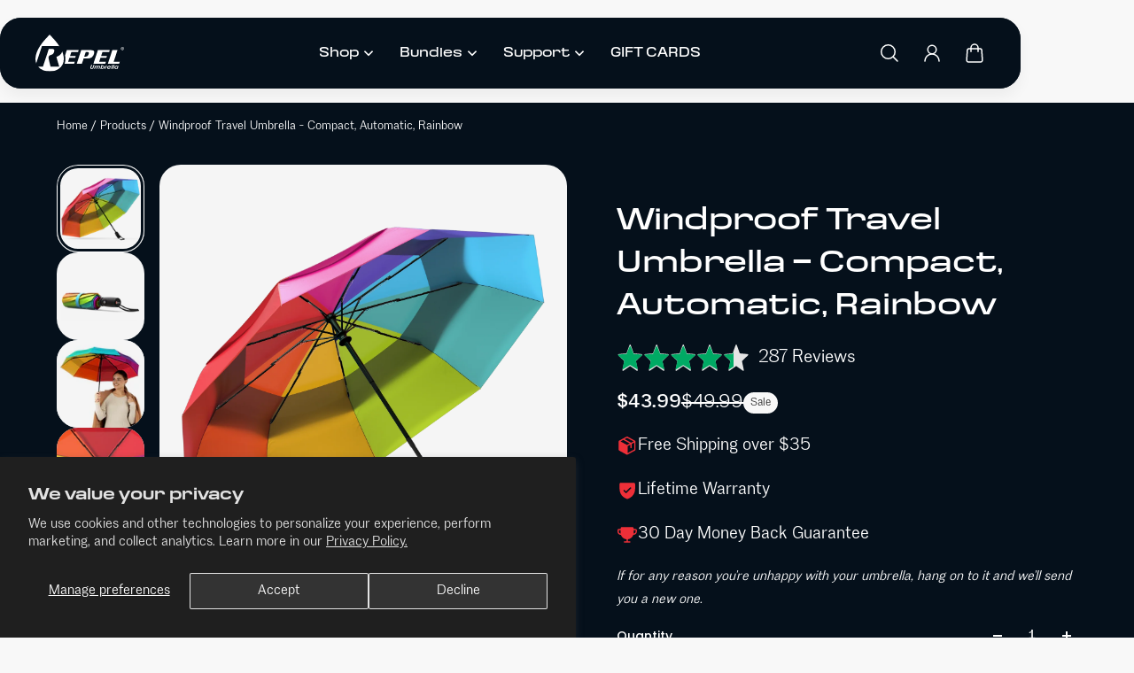

--- FILE ---
content_type: text/html; charset=utf-8
request_url: https://www.repelumbrella.com/products/repel-easy-touch-umbrella-rainbow
body_size: 44850
content:
<!doctype html>
<html lang="en">
  <head>
    <meta charset="utf-8">
    <meta http-equiv="X-UA-Compatible" content="IE=edge">
    <meta name="viewport" content="width=device-width,initial-scale=1">
    <meta name="theme-color" content="primary"><meta name="description" content="WIND DEFYING 9 RIB CONSTRUCTION: Most umbrellas are made aluminum ribs but our rainbow travel umbrella. is fortified with reinforced fiberglass ribs that flex slightly to withstand powerful gusts."><link rel="icon" type="image/png" href="//www.repelumbrella.com/cdn/shop/files/favicon-repel.png?crop=center&height=32&v=1729631773&width=32"><meta property='og:site_name' content='Repel Umbrella'>
<meta property='og:url' content='https://www.repelumbrella.com/products/repel-easy-touch-umbrella-rainbow'>
<meta property='og:title' content='Windproof Travel Umbrella - Compact, Automatic, Rainbow'>
<meta property='og:type' content='product'>
<meta property='og:description' content='WIND DEFYING 9 RIB CONSTRUCTION: Most umbrellas are made aluminum ribs but our rainbow travel umbrella. is fortified with reinforced fiberglass ribs that flex slightly to withstand powerful gusts.'><meta
    property='og:image'
    content='http://www.repelumbrella.com/cdn/shop/files/RTU-RB-01.png?crop=center&height=2048&v=1730430258&width=2049'
  >
  <meta
    property='og:image:secure_url'
    content='https://www.repelumbrella.com/cdn/shop/files/RTU-RB-01.png?crop=center&height=2048&v=1730430258&width=2049'
  >
  <meta property='og:image:width' content='2049'>
  <meta property='og:image:height' content='2048'><meta property='og:price:amount' content='43.99'>
  <meta property='og:price:currency' content='USD'><meta name='twitter:card' content='summary_large_image'>
<meta name='twitter:title' content='Windproof Travel Umbrella - Compact, Automatic, Rainbow'>
<meta name='twitter:description' content='WIND DEFYING 9 RIB CONSTRUCTION: Most umbrellas are made aluminum ribs but our rainbow travel umbrella. is fortified with reinforced fiberglass ribs that flex slightly to withstand powerful gusts.'>

    <link rel="canonical" href="https://www.repelumbrella.com/products/repel-easy-touch-umbrella-rainbow">
    <link rel="preconnect" href="https://cdn.shopify.com" crossorigin>
    <link rel="preconnect" href="https://fonts.shopifycdn.com" crossorigin>

    <title>
      Windproof Travel Umbrella - Compact, Automatic, Rainbow
 &ndash; Repel Umbrella</title>
    <script src="https://cdnjs.cloudflare.com/ajax/libs/jquery/3.7.1/jquery.js" integrity="sha512-+k1pnlgt4F1H8L7t3z95o3/KO+o78INEcXTbnoJQ/F2VqDVhWoaiVml/OEHv9HsVgxUaVW+IbiZPUJQfF/YxZw==" crossorigin="anonymous" referrerpolicy="no-referrer" defer></script>
    
<style data-shopify>:root{/* product card */--gsc-product-card-title-font-family:Poppins, sans-serif;--gsc-product-card-title-font-style:normal;--gsc-product-card-title-font-weight:500;--gsc-product-card-title-transform:normal;--gsc-product-card-title-letter-spacing:0px;--gsc-product-card-title-font-size:calc(1.4rem * 1.2);--gsc-product-card-title-line-height:calc(22 / 14);--gsc-product-card-price-font-size:var(--gsc-product-card-price-font-size-sm);--gsc-product-card-price-line-height:var(--gsc-product-card-price-line-height-sm);--gsc-product-card-price-font-weight:700;--gsc-product-sale-badge-background:rgba(248, 248, 248, 1.0);--gsc-product-sale-badge-color:rgba(45, 45, 45, 1.0);--gsc-product-sold-out-badge-background:218, 218, 218;--gsc-product-sold-out-badge-color:20, 20, 22;--gsc-product-custom-badge-1-background:rgba(91, 91, 91, 1.0);--gsc-product-custom-badge-1-color:rgba(255, 255, 255, 1.0);--gsc-product-custom-badge-2-background:rgba(5, 16, 27, 1.0);--gsc-product-custom-badge-2-color:rgba(248, 248, 248, 1.0);--gsc-product-custom-badge-3-background:rgba(5, 16, 27, 1.0);--gsc-product-custom-badge-3-color:rgba(255, 255, 255, 1.0);--gsc-rating-stars-color:#f49a13;/* product and product card badges */--gsc-product-highlight-price-color:rgba(9, 132, 55, 1.0);--gsc-product-sale-amount-badge-background:rgba(248, 248, 248, 1.0);--gsc-product-sale-amount-badge-color:rgba(45, 45, 45, 1.0);/* cart icon in header */--gsc-header-cart-icon-background-color:#f8f8f8;--gsc-header-cart-icon-text-color:#3b3933;/* shipping bar */--gsc-free-shipping-bar-bg:59, 57, 51;--gsc-free-shipping-bar-gradient:linear-gradient(90deg, rgba(255, 167, 35, 1), rgba(165, 255, 51, 1) 100%);--gsc-free-shipping-bar-color:59, 57, 51;/* headings */--gsc-headings-font-family:Poppins, sans-serif;--gsc-headings-font-style:normal;--gsc-headings-font-weight:500;--gsc-headings-text-transform:normal;--gsc-headings-letter-spacing:0px;--gsc-headings-word-spacing:0rem;--gsc-headings-font-scale:1.0;/* body text */--gsc-body-font-family:"DM Sans", sans-serif;--gsc-body-font-style:normal;--gsc-body-font-weight:400;--gsc-body-font-scale:1.2;--gsc-body-font-opacity:100%;/* button */--gsc-button-font-family:"DM Sans", sans-serif;--gsc-button-font-style:normal;--gsc-button-font-weight:500;--gsc-button-letter-spacing:0px;--gsc-button-font-size:calc(1.4rem * 1.3);--gsc-button-line-height:calc(22 / 14);--gsc-button-text-transform:normal;/* menu */--gsc-menu-font-family:Poppins, sans-serif;--gsc-menu-font-style:normal;--gsc-menu-font-weight:500;--gsc-menu-font-letter-spacing:0px;--gsc-menu-font-size:calc(var(--gsc-fz-11) * 1.0);--gsc-drawer-menu-font-size:calc(var(--gsc-fz-11) * 1.28);--gsc-drawer-menu-font-letter-spacing:0px;--gsc-menu-line-height:calc(24 / 16);--gsc-menu-text-transform:normal;/* icons */--gsc-blockquote-icon:url(//www.repelumbrella.com/cdn/shop/t/46/assets/blockquote-icon_small.png?v=135287403125014426651740976705);/* container */--gsc-page-width:2560px;--gsc-aside-padding-size:64px;--gsc-modals-and-header-paddings:min(20px, 64px);/* drawers and modals */--gsc-drawer-transition-duration:0.5s;--gsc-drawer-transition-timing:cubic-bezier(0.24, 0.25, 0, 1);--gsc-drawer-modal-shadow:none;--gsc-default-card-image-ratio:var(--gsc-square-image-ratio);--gsc-default-shape-fill-mode:cover;}body{--gsc-overlay-color:20, 20, 22;--gsc-overlay-opacity:20%;--gsc-overlay-blur:0.0px;}.color-default{--gsc-text-color:5, 16, 27;--gsc-background-color:248, 248, 248;--gsc-foreground-color:218, 218, 218;--gsc-border-color:218, 218, 218;--gsc-button-background-color:5, 16, 27;--gsc-button-text-color:255, 255, 255;--gsc-outline-button-background-color:5, 16, 27;--gsc-outline-button-text-color:5, 16, 27;--gsc-image-opacity-color:5, 16, 27;}body,.color-primary{--gsc-text-color:5, 16, 27;--gsc-background-color:248, 248, 248;--gsc-foreground-color:218, 218, 218;--gsc-border-color:218, 218, 218;--gsc-button-background-color:5, 16, 27;--gsc-button-text-color:255, 255, 255;--gsc-outline-button-background-color:5, 16, 27;--gsc-outline-button-text-color:5, 16, 27;--gsc-image-opacity-color:5, 16, 27;}.color-secondary{--gsc-text-color:91, 91, 91;--gsc-background-color:248, 248, 248;--gsc-foreground-color:218, 218, 218;--gsc-border-color:91, 91, 91;--gsc-button-background-color:238, 47, 56;--gsc-button-text-color:255, 255, 255;--gsc-outline-button-background-color:238, 47, 56;--gsc-outline-button-text-color:238, 47, 56;--gsc-image-opacity-color:5, 16, 27;}.color-custom-1{--gsc-text-color:255, 255, 255;--gsc-background-color:5, 16, 27;--gsc-foreground-color:91, 91, 91;--gsc-border-color:218, 218, 218;--gsc-button-background-color:255, 255, 255;--gsc-button-text-color:5, 16, 27;--gsc-outline-button-background-color:255, 255, 255;--gsc-outline-button-text-color:255, 255, 255;--gsc-image-opacity-color:5, 16, 27;}.color-custom-2{--gsc-text-color:255, 255, 255;--gsc-background-color:238, 47, 56;--gsc-foreground-color:142, 18, 16;--gsc-border-color:255, 255, 255;--gsc-button-background-color:5, 16, 27;--gsc-button-text-color:255, 255, 255;--gsc-outline-button-background-color:5, 16, 27;--gsc-outline-button-text-color:255, 255, 255;--gsc-image-opacity-color:238, 47, 56;}.color-custom-3{--gsc-text-color:91, 91, 91;--gsc-background-color:255, 255, 255;--gsc-foreground-color:218, 218, 218;--gsc-border-color:91, 91, 91;--gsc-button-background-color:238, 47, 56;--gsc-button-text-color:255, 255, 255;--gsc-outline-button-background-color:91, 91, 91;--gsc-outline-button-text-color:255, 255, 255;--gsc-image-opacity-color:5, 16, 27;}.color-white{--gsc-text-color:255, 255, 255;--gsc-background-color:5, 16, 27;--gsc-foreground-color:91, 91, 91;--gsc-border-color:218, 218, 218;--gsc-button-background-color:255, 255, 255;--gsc-button-text-color:255, 255, 255;--gsc-outline-button-background-color:255, 255, 255;--gsc-outline-button-text-color:255, 255, 255;--gsc-image-opacity-color:5, 16, 27;}.color-black{--gsc-text-color:142, 18, 16;--gsc-background-color:248, 248, 248;--gsc-foreground-color:238, 47, 56;--gsc-border-color:91, 91, 91;--gsc-button-background-color:238, 47, 56;--gsc-button-text-color:255, 255, 255;--gsc-outline-button-background-color:142, 18, 16;--gsc-outline-button-text-color:142, 18, 16;--gsc-image-opacity-color:142, 18, 16;}.color-custom-5{--gsc-text-color:5, 16, 27;--gsc-background-color:255, 255, 255;--gsc-foreground-color:255, 255, 255;--gsc-border-color:255, 255, 255;--gsc-button-background-color:5, 16, 27;--gsc-button-text-color:255, 255, 255;--gsc-outline-button-background-color:5, 16, 27;--gsc-outline-button-text-color:5, 16, 27;--gsc-image-opacity-color:255, 255, 255;}/* Font styles */@font-face{font-family:"Eirene Sans";font-weight:bold;src:url("https://cdn.shopify.com/s/files/1/1676/0567/files/EireneSansBoldfont.woff2?v=1727230609") format("woff2"), url("https://cdn.shopify.com/s/files/1/1676/0567/files/EireneSansBoldfont.woff?v=1727230609") format("woff");}@font-face{font-family:"Eirene Sans";font-weight:normal;src:url("https://cdn.shopify.com/s/files/1/1676/0567/files/EireneSansRegularfont.woff2?v=1727230609") format("woff2"), url("https://cdn.shopify.com/s/files/1/1676/0567/files/EireneSansRegularfont.woff?v=1727230609") format("woff");}@font-face{font-family:"Eirene Sans";font-weight:600;src:url("https://cdn.shopify.com/s/files/1/1676/0567/files/EireneSansSemiBoldfont.woff2?v=1727230609") format("woff2"), url("https://cdn.shopify.com/s/files/1/1676/0567/files/EireneSansSemiBoldfont.woff?v=1727230609") format("woff");}@font-face{font-family:"Menseal";font-weight:900;src:url("https://cdn.shopify.com/s/files/1/1676/0567/files/MensealBlackfont.woff2?v=1727230609") format("woff2"), url("https://cdn.shopify.com/s/files/1/1676/0567/files/MensealBlackfont.woff?v=1727230609") format("woff");}@font-face{font-family:"Menseal";font-weight:bold;src:url("https://cdn.shopify.com/s/files/1/1676/0567/files/MensealBoldfont.woff2?v=1727230609") format("woff2"), url("https://cdn.shopify.com/s/files/1/1676/0567/files/MensealBoldfont.woff?v=1727230609") format("woff");}@font-face{font-family:"Menseal";font-weight:800;src:url("https://cdn.shopify.com/s/files/1/1676/0567/files/MensealExtraBoldfont.woff2?v=1727230609") format("woff2"), url("https://cdn.shopify.com/s/files/1/1676/0567/files/MensealExtraBoldfont.woff?v=1727230609") format("woff");}@font-face{font-family:"Menseal";font-weight:500;src:url("https://cdn.shopify.com/s/files/1/1676/0567/files/MensealMediumfont.woff2?v=1727230609") format("woff2"), url("https://cdn.shopify.com/s/files/1/1676/0567/files/MensealMediumfont.woff?v=1727230610") format("woff");}@font-face{font-family:"Menseal";font-weight:normal;src:url("https://cdn.shopify.com/s/files/1/1676/0567/files/MensealRegularfont.woff2?v=1727230609") format("woff2"), url("https://cdn.shopify.com/s/files/1/1676/0567/files/MensealRegularfont.woff?v=1727230609") format("woff");}@font-face{font-family:"Menseal";font-weight:600;src:url("https://cdn.shopify.com/s/files/1/1676/0567/files/MensealSemiBoldfont.woff2?v=1727230609") format("woff2"), url("https://cdn.shopify.com/s/files/1/1676/0567/files/MensealSemiBoldfont.woff?v=1727230609") format("woff");}h1,h2,h3,h4,h5,h6,accordeon-button,.header__nav *{font-family:"Menseal", sans-serif !important;}body,p,span,li,a,div,*{font-family:"Eirene Sans", sans-serif !important;}</style> 
    <link href="//www.repelumbrella.com/cdn/shop/t/46/assets/bundle.js?v=100946287456651965431749186981" as="script" rel="preload">
    <link href="//www.repelumbrella.com/cdn/shop/t/46/assets/bundle.css?v=167447749910028091331748001799" rel="stylesheet" type="text/css" media="all" />
    <link rel='preload' as='font' href='//www.repelumbrella.com/cdn/fonts/dm_sans/dmsans_n4.ec80bd4dd7e1a334c969c265873491ae56018d72.woff2' type='font/woff2' crossorigin><style data-shopify>
    @font-face {
  font-family: "DM Sans";
  font-weight: 400;
  font-style: normal;
  font-display: swap;
  src: url("//www.repelumbrella.com/cdn/fonts/dm_sans/dmsans_n4.ec80bd4dd7e1a334c969c265873491ae56018d72.woff2") format("woff2"),
       url("//www.repelumbrella.com/cdn/fonts/dm_sans/dmsans_n4.87bdd914d8a61247b911147ae68e754d695c58a6.woff") format("woff");
}


    @font-face {
  font-family: "DM Sans";
  font-weight: 300;
  font-style: normal;
  font-display: swap;
  src: url("//www.repelumbrella.com/cdn/fonts/dm_sans/dmsans_n3.d218434bb518134511e5205d90c23cfb8a1b261b.woff2") format("woff2"),
       url("//www.repelumbrella.com/cdn/fonts/dm_sans/dmsans_n3.0c324a11de656e0e3f656188ad5de9ff34f70c04.woff") format("woff");
}

    @font-face {
  font-family: "DM Sans";
  font-weight: 400;
  font-style: normal;
  font-display: swap;
  src: url("//www.repelumbrella.com/cdn/fonts/dm_sans/dmsans_n4.ec80bd4dd7e1a334c969c265873491ae56018d72.woff2") format("woff2"),
       url("//www.repelumbrella.com/cdn/fonts/dm_sans/dmsans_n4.87bdd914d8a61247b911147ae68e754d695c58a6.woff") format("woff");
}

    @font-face {
  font-family: "DM Sans";
  font-weight: 500;
  font-style: normal;
  font-display: swap;
  src: url("//www.repelumbrella.com/cdn/fonts/dm_sans/dmsans_n5.8a0f1984c77eb7186ceb87c4da2173ff65eb012e.woff2") format("woff2"),
       url("//www.repelumbrella.com/cdn/fonts/dm_sans/dmsans_n5.9ad2e755a89e15b3d6c53259daad5fc9609888e6.woff") format("woff");
}

    @font-face {
  font-family: "DM Sans";
  font-weight: 600;
  font-style: normal;
  font-display: swap;
  src: url("//www.repelumbrella.com/cdn/fonts/dm_sans/dmsans_n6.70a2453ea926d613c6a2f89af05180d14b3a7c96.woff2") format("woff2"),
       url("//www.repelumbrella.com/cdn/fonts/dm_sans/dmsans_n6.355605667bef215872257574b57fc097044f7e20.woff") format("woff");
}

    @font-face {
  font-family: "DM Sans";
  font-weight: 700;
  font-style: normal;
  font-display: swap;
  src: url("//www.repelumbrella.com/cdn/fonts/dm_sans/dmsans_n7.97e21d81502002291ea1de8aefb79170c6946ce5.woff2") format("woff2"),
       url("//www.repelumbrella.com/cdn/fonts/dm_sans/dmsans_n7.af5c214f5116410ca1d53a2090665620e78e2e1b.woff") format("woff");
}


    @font-face {
  font-family: "DM Sans";
  font-weight: 300;
  font-style: italic;
  font-display: swap;
  src: url("//www.repelumbrella.com/cdn/fonts/dm_sans/dmsans_i3.cf32206a8995abc7c8c1c761d4057a4728acd370.woff2") format("woff2"),
       url("//www.repelumbrella.com/cdn/fonts/dm_sans/dmsans_i3.b485aa24a097d5067a26fc4100ad5d538e05ee39.woff") format("woff");
}

    @font-face {
  font-family: "DM Sans";
  font-weight: 400;
  font-style: italic;
  font-display: swap;
  src: url("//www.repelumbrella.com/cdn/fonts/dm_sans/dmsans_i4.b8fe05e69ee95d5a53155c346957d8cbf5081c1a.woff2") format("woff2"),
       url("//www.repelumbrella.com/cdn/fonts/dm_sans/dmsans_i4.403fe28ee2ea63e142575c0aa47684d65f8c23a0.woff") format("woff");
}

    @font-face {
  font-family: "DM Sans";
  font-weight: 500;
  font-style: italic;
  font-display: swap;
  src: url("//www.repelumbrella.com/cdn/fonts/dm_sans/dmsans_i5.8654104650c013677e3def7db9b31bfbaa34e59a.woff2") format("woff2"),
       url("//www.repelumbrella.com/cdn/fonts/dm_sans/dmsans_i5.a0dc844d8a75a4232f255fc600ad5a295572bed9.woff") format("woff");
}

    @font-face {
  font-family: "DM Sans";
  font-weight: 600;
  font-style: italic;
  font-display: swap;
  src: url("//www.repelumbrella.com/cdn/fonts/dm_sans/dmsans_i6.b7d5b35c5f29523529e1bf4a3d0de71a44a277b6.woff2") format("woff2"),
       url("//www.repelumbrella.com/cdn/fonts/dm_sans/dmsans_i6.9b760cc5bdd17b4de2c70249ba49bd707f27a31b.woff") format("woff");
}

    @font-face {
  font-family: "DM Sans";
  font-weight: 700;
  font-style: italic;
  font-display: swap;
  src: url("//www.repelumbrella.com/cdn/fonts/dm_sans/dmsans_i7.52b57f7d7342eb7255084623d98ab83fd96e7f9b.woff2") format("woff2"),
       url("//www.repelumbrella.com/cdn/fonts/dm_sans/dmsans_i7.d5e14ef18a1d4a8ce78a4187580b4eb1759c2eda.woff") format("woff");
}

  </style>


<link rel='preload' as='font' href='//www.repelumbrella.com/cdn/fonts/poppins/poppins_n5.ad5b4b72b59a00358afc706450c864c3c8323842.woff2' type='font/woff2' crossorigin><style data-shopify>
    @font-face {
  font-family: Poppins;
  font-weight: 500;
  font-style: normal;
  font-display: swap;
  src: url("//www.repelumbrella.com/cdn/fonts/poppins/poppins_n5.ad5b4b72b59a00358afc706450c864c3c8323842.woff2") format("woff2"),
       url("//www.repelumbrella.com/cdn/fonts/poppins/poppins_n5.33757fdf985af2d24b32fcd84c9a09224d4b2c39.woff") format("woff");
}


    @font-face {
  font-family: Poppins;
  font-weight: 300;
  font-style: normal;
  font-display: swap;
  src: url("//www.repelumbrella.com/cdn/fonts/poppins/poppins_n3.05f58335c3209cce17da4f1f1ab324ebe2982441.woff2") format("woff2"),
       url("//www.repelumbrella.com/cdn/fonts/poppins/poppins_n3.6971368e1f131d2c8ff8e3a44a36b577fdda3ff5.woff") format("woff");
}

    @font-face {
  font-family: Poppins;
  font-weight: 400;
  font-style: normal;
  font-display: swap;
  src: url("//www.repelumbrella.com/cdn/fonts/poppins/poppins_n4.0ba78fa5af9b0e1a374041b3ceaadf0a43b41362.woff2") format("woff2"),
       url("//www.repelumbrella.com/cdn/fonts/poppins/poppins_n4.214741a72ff2596839fc9760ee7a770386cf16ca.woff") format("woff");
}

    @font-face {
  font-family: Poppins;
  font-weight: 500;
  font-style: normal;
  font-display: swap;
  src: url("//www.repelumbrella.com/cdn/fonts/poppins/poppins_n5.ad5b4b72b59a00358afc706450c864c3c8323842.woff2") format("woff2"),
       url("//www.repelumbrella.com/cdn/fonts/poppins/poppins_n5.33757fdf985af2d24b32fcd84c9a09224d4b2c39.woff") format("woff");
}

    @font-face {
  font-family: Poppins;
  font-weight: 600;
  font-style: normal;
  font-display: swap;
  src: url("//www.repelumbrella.com/cdn/fonts/poppins/poppins_n6.aa29d4918bc243723d56b59572e18228ed0786f6.woff2") format("woff2"),
       url("//www.repelumbrella.com/cdn/fonts/poppins/poppins_n6.5f815d845fe073750885d5b7e619ee00e8111208.woff") format("woff");
}

    @font-face {
  font-family: Poppins;
  font-weight: 700;
  font-style: normal;
  font-display: swap;
  src: url("//www.repelumbrella.com/cdn/fonts/poppins/poppins_n7.56758dcf284489feb014a026f3727f2f20a54626.woff2") format("woff2"),
       url("//www.repelumbrella.com/cdn/fonts/poppins/poppins_n7.f34f55d9b3d3205d2cd6f64955ff4b36f0cfd8da.woff") format("woff");
}


    @font-face {
  font-family: Poppins;
  font-weight: 300;
  font-style: italic;
  font-display: swap;
  src: url("//www.repelumbrella.com/cdn/fonts/poppins/poppins_i3.8536b4423050219f608e17f134fe9ea3b01ed890.woff2") format("woff2"),
       url("//www.repelumbrella.com/cdn/fonts/poppins/poppins_i3.0f4433ada196bcabf726ed78f8e37e0995762f7f.woff") format("woff");
}

    @font-face {
  font-family: Poppins;
  font-weight: 400;
  font-style: italic;
  font-display: swap;
  src: url("//www.repelumbrella.com/cdn/fonts/poppins/poppins_i4.846ad1e22474f856bd6b81ba4585a60799a9f5d2.woff2") format("woff2"),
       url("//www.repelumbrella.com/cdn/fonts/poppins/poppins_i4.56b43284e8b52fc64c1fd271f289a39e8477e9ec.woff") format("woff");
}

    @font-face {
  font-family: Poppins;
  font-weight: 500;
  font-style: italic;
  font-display: swap;
  src: url("//www.repelumbrella.com/cdn/fonts/poppins/poppins_i5.6acfce842c096080e34792078ef3cb7c3aad24d4.woff2") format("woff2"),
       url("//www.repelumbrella.com/cdn/fonts/poppins/poppins_i5.a49113e4fe0ad7fd7716bd237f1602cbec299b3c.woff") format("woff");
}

    @font-face {
  font-family: Poppins;
  font-weight: 600;
  font-style: italic;
  font-display: swap;
  src: url("//www.repelumbrella.com/cdn/fonts/poppins/poppins_i6.bb8044d6203f492888d626dafda3c2999253e8e9.woff2") format("woff2"),
       url("//www.repelumbrella.com/cdn/fonts/poppins/poppins_i6.e233dec1a61b1e7dead9f920159eda42280a02c3.woff") format("woff");
}

    @font-face {
  font-family: Poppins;
  font-weight: 700;
  font-style: italic;
  font-display: swap;
  src: url("//www.repelumbrella.com/cdn/fonts/poppins/poppins_i7.42fd71da11e9d101e1e6c7932199f925f9eea42d.woff2") format("woff2"),
       url("//www.repelumbrella.com/cdn/fonts/poppins/poppins_i7.ec8499dbd7616004e21155106d13837fff4cf556.woff") format("woff");
}

  </style>








    <link href="//www.repelumbrella.com/cdn/shop/t/46/assets/accessibility.css?v=132374082515289784621748691763" rel="stylesheet" type="text/css" media="all" />

    <script>window.performance && window.performance.mark && window.performance.mark('shopify.content_for_header.start');</script><meta name="google-site-verification" content="BQUFcozqGfh8KxxgSTWCovKXxsamUYJA0tru5VVWshE">
<meta name="google-site-verification" content="_NVK4WtO9HBjN0yMzGpHdzT6R0lNYkA_yv2gd9d2zbs">
<meta id="shopify-digital-wallet" name="shopify-digital-wallet" content="/16760567/digital_wallets/dialog">
<meta name="shopify-checkout-api-token" content="c81274aea83e840703a82e20b3d37794">
<meta id="in-context-paypal-metadata" data-shop-id="16760567" data-venmo-supported="true" data-environment="production" data-locale="en_US" data-paypal-v4="true" data-currency="USD">
<link rel="alternate" type="application/json+oembed" href="https://www.repelumbrella.com/products/repel-easy-touch-umbrella-rainbow.oembed">
<script async="async" src="/checkouts/internal/preloads.js?locale=en-US"></script>
<link rel="preconnect" href="https://shop.app" crossorigin="anonymous">
<script async="async" src="https://shop.app/checkouts/internal/preloads.js?locale=en-US&shop_id=16760567" crossorigin="anonymous"></script>
<script id="apple-pay-shop-capabilities" type="application/json">{"shopId":16760567,"countryCode":"US","currencyCode":"USD","merchantCapabilities":["supports3DS"],"merchantId":"gid:\/\/shopify\/Shop\/16760567","merchantName":"Repel Umbrella","requiredBillingContactFields":["postalAddress","email"],"requiredShippingContactFields":["postalAddress","email"],"shippingType":"shipping","supportedNetworks":["visa","masterCard","amex","discover","elo","jcb"],"total":{"type":"pending","label":"Repel Umbrella","amount":"1.00"},"shopifyPaymentsEnabled":true,"supportsSubscriptions":true}</script>
<script id="shopify-features" type="application/json">{"accessToken":"c81274aea83e840703a82e20b3d37794","betas":["rich-media-storefront-analytics"],"domain":"www.repelumbrella.com","predictiveSearch":true,"shopId":16760567,"locale":"en"}</script>
<script>var Shopify = Shopify || {};
Shopify.shop = "repelumbrella.myshopify.com";
Shopify.locale = "en";
Shopify.currency = {"active":"USD","rate":"1.0"};
Shopify.country = "US";
Shopify.theme = {"name":"Ecom Accessibility Don’t Del - 03\/03\/25","id":143981838494,"schema_name":"Aurora","schema_version":"3.4.1","theme_store_id":1770,"role":"main"};
Shopify.theme.handle = "null";
Shopify.theme.style = {"id":null,"handle":null};
Shopify.cdnHost = "www.repelumbrella.com/cdn";
Shopify.routes = Shopify.routes || {};
Shopify.routes.root = "/";</script>
<script type="module">!function(o){(o.Shopify=o.Shopify||{}).modules=!0}(window);</script>
<script>!function(o){function n(){var o=[];function n(){o.push(Array.prototype.slice.apply(arguments))}return n.q=o,n}var t=o.Shopify=o.Shopify||{};t.loadFeatures=n(),t.autoloadFeatures=n()}(window);</script>
<script>
  window.ShopifyPay = window.ShopifyPay || {};
  window.ShopifyPay.apiHost = "shop.app\/pay";
  window.ShopifyPay.redirectState = null;
</script>
<script id="shop-js-analytics" type="application/json">{"pageType":"product"}</script>
<script defer="defer" async type="module" src="//www.repelumbrella.com/cdn/shopifycloud/shop-js/modules/v2/client.init-shop-cart-sync_C5BV16lS.en.esm.js"></script>
<script defer="defer" async type="module" src="//www.repelumbrella.com/cdn/shopifycloud/shop-js/modules/v2/chunk.common_CygWptCX.esm.js"></script>
<script type="module">
  await import("//www.repelumbrella.com/cdn/shopifycloud/shop-js/modules/v2/client.init-shop-cart-sync_C5BV16lS.en.esm.js");
await import("//www.repelumbrella.com/cdn/shopifycloud/shop-js/modules/v2/chunk.common_CygWptCX.esm.js");

  window.Shopify.SignInWithShop?.initShopCartSync?.({"fedCMEnabled":true,"windoidEnabled":true});

</script>
<script defer="defer" async type="module" src="//www.repelumbrella.com/cdn/shopifycloud/shop-js/modules/v2/client.payment-terms_CZxnsJam.en.esm.js"></script>
<script defer="defer" async type="module" src="//www.repelumbrella.com/cdn/shopifycloud/shop-js/modules/v2/chunk.common_CygWptCX.esm.js"></script>
<script defer="defer" async type="module" src="//www.repelumbrella.com/cdn/shopifycloud/shop-js/modules/v2/chunk.modal_D71HUcav.esm.js"></script>
<script type="module">
  await import("//www.repelumbrella.com/cdn/shopifycloud/shop-js/modules/v2/client.payment-terms_CZxnsJam.en.esm.js");
await import("//www.repelumbrella.com/cdn/shopifycloud/shop-js/modules/v2/chunk.common_CygWptCX.esm.js");
await import("//www.repelumbrella.com/cdn/shopifycloud/shop-js/modules/v2/chunk.modal_D71HUcav.esm.js");

  
</script>
<script>
  window.Shopify = window.Shopify || {};
  if (!window.Shopify.featureAssets) window.Shopify.featureAssets = {};
  window.Shopify.featureAssets['shop-js'] = {"shop-cart-sync":["modules/v2/client.shop-cart-sync_ZFArdW7E.en.esm.js","modules/v2/chunk.common_CygWptCX.esm.js"],"shop-button":["modules/v2/client.shop-button_tlx5R9nI.en.esm.js","modules/v2/chunk.common_CygWptCX.esm.js"],"init-fed-cm":["modules/v2/client.init-fed-cm_CmiC4vf6.en.esm.js","modules/v2/chunk.common_CygWptCX.esm.js"],"init-windoid":["modules/v2/client.init-windoid_sURxWdc1.en.esm.js","modules/v2/chunk.common_CygWptCX.esm.js"],"init-shop-cart-sync":["modules/v2/client.init-shop-cart-sync_C5BV16lS.en.esm.js","modules/v2/chunk.common_CygWptCX.esm.js"],"init-shop-email-lookup-coordinator":["modules/v2/client.init-shop-email-lookup-coordinator_B8hsDcYM.en.esm.js","modules/v2/chunk.common_CygWptCX.esm.js"],"shop-cash-offers":["modules/v2/client.shop-cash-offers_DOA2yAJr.en.esm.js","modules/v2/chunk.common_CygWptCX.esm.js","modules/v2/chunk.modal_D71HUcav.esm.js"],"pay-button":["modules/v2/client.pay-button_FdsNuTd3.en.esm.js","modules/v2/chunk.common_CygWptCX.esm.js"],"shop-login-button":["modules/v2/client.shop-login-button_C5VAVYt1.en.esm.js","modules/v2/chunk.common_CygWptCX.esm.js","modules/v2/chunk.modal_D71HUcav.esm.js"],"shop-toast-manager":["modules/v2/client.shop-toast-manager_ClPi3nE9.en.esm.js","modules/v2/chunk.common_CygWptCX.esm.js"],"avatar":["modules/v2/client.avatar_BTnouDA3.en.esm.js"],"init-shop-for-new-customer-accounts":["modules/v2/client.init-shop-for-new-customer-accounts_ChsxoAhi.en.esm.js","modules/v2/client.shop-login-button_C5VAVYt1.en.esm.js","modules/v2/chunk.common_CygWptCX.esm.js","modules/v2/chunk.modal_D71HUcav.esm.js"],"init-customer-accounts":["modules/v2/client.init-customer-accounts_DxDtT_ad.en.esm.js","modules/v2/client.shop-login-button_C5VAVYt1.en.esm.js","modules/v2/chunk.common_CygWptCX.esm.js","modules/v2/chunk.modal_D71HUcav.esm.js"],"init-customer-accounts-sign-up":["modules/v2/client.init-customer-accounts-sign-up_CPSyQ0Tj.en.esm.js","modules/v2/client.shop-login-button_C5VAVYt1.en.esm.js","modules/v2/chunk.common_CygWptCX.esm.js","modules/v2/chunk.modal_D71HUcav.esm.js"],"lead-capture":["modules/v2/client.lead-capture_Bi8yE_yS.en.esm.js","modules/v2/chunk.common_CygWptCX.esm.js","modules/v2/chunk.modal_D71HUcav.esm.js"],"checkout-modal":["modules/v2/client.checkout-modal_BPM8l0SH.en.esm.js","modules/v2/chunk.common_CygWptCX.esm.js","modules/v2/chunk.modal_D71HUcav.esm.js"],"shop-follow-button":["modules/v2/client.shop-follow-button_Cva4Ekp9.en.esm.js","modules/v2/chunk.common_CygWptCX.esm.js","modules/v2/chunk.modal_D71HUcav.esm.js"],"shop-login":["modules/v2/client.shop-login_D6lNrXab.en.esm.js","modules/v2/chunk.common_CygWptCX.esm.js","modules/v2/chunk.modal_D71HUcav.esm.js"],"payment-terms":["modules/v2/client.payment-terms_CZxnsJam.en.esm.js","modules/v2/chunk.common_CygWptCX.esm.js","modules/v2/chunk.modal_D71HUcav.esm.js"]};
</script>
<script>(function() {
  var isLoaded = false;
  function asyncLoad() {
    if (isLoaded) return;
    isLoaded = true;
    var urls = ["\/\/cdn.ywxi.net\/js\/1.js?shop=repelumbrella.myshopify.com","https:\/\/chimpstatic.com\/mcjs-connected\/js\/users\/2d225612ffbb4cdfd6bb0fd92\/fca0fab4329b3700ab7583951.js?shop=repelumbrella.myshopify.com","https:\/\/d3hw6dc1ow8pp2.cloudfront.net\/reviewsWidget.min.js?shop=repelumbrella.myshopify.com","https:\/\/shopify-fast-tags.deliverr.com\/main.js?shop=repelumbrella.myshopify.com","https:\/\/cdn.nfcube.com\/instafeed-a37d8095f530ba1be396164f28999a43.js?shop=repelumbrella.myshopify.com","https:\/\/cdn.wheelio-app.com\/app\/index.min.js?version=20251118080645537\u0026shop=repelumbrella.myshopify.com","https:\/\/cdn-bundler.nice-team.net\/app\/js\/bundler.js?shop=repelumbrella.myshopify.com"];
    for (var i = 0; i < urls.length; i++) {
      var s = document.createElement('script');
      s.type = 'text/javascript';
      s.async = true;
      s.src = urls[i];
      var x = document.getElementsByTagName('script')[0];
      x.parentNode.insertBefore(s, x);
    }
  };
  if(window.attachEvent) {
    window.attachEvent('onload', asyncLoad);
  } else {
    window.addEventListener('load', asyncLoad, false);
  }
})();</script>
<script id="__st">var __st={"a":16760567,"offset":-21600,"reqid":"56cd4edd-b974-445f-a488-5fc01fe96470-1768846969","pageurl":"www.repelumbrella.com\/products\/repel-easy-touch-umbrella-rainbow","u":"0ba0d27c478e","p":"product","rtyp":"product","rid":1649322983469};</script>
<script>window.ShopifyPaypalV4VisibilityTracking = true;</script>
<script id="captcha-bootstrap">!function(){'use strict';const t='contact',e='account',n='new_comment',o=[[t,t],['blogs',n],['comments',n],[t,'customer']],c=[[e,'customer_login'],[e,'guest_login'],[e,'recover_customer_password'],[e,'create_customer']],r=t=>t.map((([t,e])=>`form[action*='/${t}']:not([data-nocaptcha='true']) input[name='form_type'][value='${e}']`)).join(','),a=t=>()=>t?[...document.querySelectorAll(t)].map((t=>t.form)):[];function s(){const t=[...o],e=r(t);return a(e)}const i='password',u='form_key',d=['recaptcha-v3-token','g-recaptcha-response','h-captcha-response',i],f=()=>{try{return window.sessionStorage}catch{return}},m='__shopify_v',_=t=>t.elements[u];function p(t,e,n=!1){try{const o=window.sessionStorage,c=JSON.parse(o.getItem(e)),{data:r}=function(t){const{data:e,action:n}=t;return t[m]||n?{data:e,action:n}:{data:t,action:n}}(c);for(const[e,n]of Object.entries(r))t.elements[e]&&(t.elements[e].value=n);n&&o.removeItem(e)}catch(o){console.error('form repopulation failed',{error:o})}}const l='form_type',E='cptcha';function T(t){t.dataset[E]=!0}const w=window,h=w.document,L='Shopify',v='ce_forms',y='captcha';let A=!1;((t,e)=>{const n=(g='f06e6c50-85a8-45c8-87d0-21a2b65856fe',I='https://cdn.shopify.com/shopifycloud/storefront-forms-hcaptcha/ce_storefront_forms_captcha_hcaptcha.v1.5.2.iife.js',D={infoText:'Protected by hCaptcha',privacyText:'Privacy',termsText:'Terms'},(t,e,n)=>{const o=w[L][v],c=o.bindForm;if(c)return c(t,g,e,D).then(n);var r;o.q.push([[t,g,e,D],n]),r=I,A||(h.body.append(Object.assign(h.createElement('script'),{id:'captcha-provider',async:!0,src:r})),A=!0)});var g,I,D;w[L]=w[L]||{},w[L][v]=w[L][v]||{},w[L][v].q=[],w[L][y]=w[L][y]||{},w[L][y].protect=function(t,e){n(t,void 0,e),T(t)},Object.freeze(w[L][y]),function(t,e,n,w,h,L){const[v,y,A,g]=function(t,e,n){const i=e?o:[],u=t?c:[],d=[...i,...u],f=r(d),m=r(i),_=r(d.filter((([t,e])=>n.includes(e))));return[a(f),a(m),a(_),s()]}(w,h,L),I=t=>{const e=t.target;return e instanceof HTMLFormElement?e:e&&e.form},D=t=>v().includes(t);t.addEventListener('submit',(t=>{const e=I(t);if(!e)return;const n=D(e)&&!e.dataset.hcaptchaBound&&!e.dataset.recaptchaBound,o=_(e),c=g().includes(e)&&(!o||!o.value);(n||c)&&t.preventDefault(),c&&!n&&(function(t){try{if(!f())return;!function(t){const e=f();if(!e)return;const n=_(t);if(!n)return;const o=n.value;o&&e.removeItem(o)}(t);const e=Array.from(Array(32),(()=>Math.random().toString(36)[2])).join('');!function(t,e){_(t)||t.append(Object.assign(document.createElement('input'),{type:'hidden',name:u})),t.elements[u].value=e}(t,e),function(t,e){const n=f();if(!n)return;const o=[...t.querySelectorAll(`input[type='${i}']`)].map((({name:t})=>t)),c=[...d,...o],r={};for(const[a,s]of new FormData(t).entries())c.includes(a)||(r[a]=s);n.setItem(e,JSON.stringify({[m]:1,action:t.action,data:r}))}(t,e)}catch(e){console.error('failed to persist form',e)}}(e),e.submit())}));const S=(t,e)=>{t&&!t.dataset[E]&&(n(t,e.some((e=>e===t))),T(t))};for(const o of['focusin','change'])t.addEventListener(o,(t=>{const e=I(t);D(e)&&S(e,y())}));const B=e.get('form_key'),M=e.get(l),P=B&&M;t.addEventListener('DOMContentLoaded',(()=>{const t=y();if(P)for(const e of t)e.elements[l].value===M&&p(e,B);[...new Set([...A(),...v().filter((t=>'true'===t.dataset.shopifyCaptcha))])].forEach((e=>S(e,t)))}))}(h,new URLSearchParams(w.location.search),n,t,e,['guest_login'])})(!0,!0)}();</script>
<script integrity="sha256-4kQ18oKyAcykRKYeNunJcIwy7WH5gtpwJnB7kiuLZ1E=" data-source-attribution="shopify.loadfeatures" defer="defer" src="//www.repelumbrella.com/cdn/shopifycloud/storefront/assets/storefront/load_feature-a0a9edcb.js" crossorigin="anonymous"></script>
<script crossorigin="anonymous" defer="defer" src="//www.repelumbrella.com/cdn/shopifycloud/storefront/assets/shopify_pay/storefront-65b4c6d7.js?v=20250812"></script>
<script data-source-attribution="shopify.dynamic_checkout.dynamic.init">var Shopify=Shopify||{};Shopify.PaymentButton=Shopify.PaymentButton||{isStorefrontPortableWallets:!0,init:function(){window.Shopify.PaymentButton.init=function(){};var t=document.createElement("script");t.src="https://www.repelumbrella.com/cdn/shopifycloud/portable-wallets/latest/portable-wallets.en.js",t.type="module",document.head.appendChild(t)}};
</script>
<script data-source-attribution="shopify.dynamic_checkout.buyer_consent">
  function portableWalletsHideBuyerConsent(e){var t=document.getElementById("shopify-buyer-consent"),n=document.getElementById("shopify-subscription-policy-button");t&&n&&(t.classList.add("hidden"),t.setAttribute("aria-hidden","true"),n.removeEventListener("click",e))}function portableWalletsShowBuyerConsent(e){var t=document.getElementById("shopify-buyer-consent"),n=document.getElementById("shopify-subscription-policy-button");t&&n&&(t.classList.remove("hidden"),t.removeAttribute("aria-hidden"),n.addEventListener("click",e))}window.Shopify?.PaymentButton&&(window.Shopify.PaymentButton.hideBuyerConsent=portableWalletsHideBuyerConsent,window.Shopify.PaymentButton.showBuyerConsent=portableWalletsShowBuyerConsent);
</script>
<script>
  function portableWalletsCleanup(e){e&&e.src&&console.error("Failed to load portable wallets script "+e.src);var t=document.querySelectorAll("shopify-accelerated-checkout .shopify-payment-button__skeleton, shopify-accelerated-checkout-cart .wallet-cart-button__skeleton"),e=document.getElementById("shopify-buyer-consent");for(let e=0;e<t.length;e++)t[e].remove();e&&e.remove()}function portableWalletsNotLoadedAsModule(e){e instanceof ErrorEvent&&"string"==typeof e.message&&e.message.includes("import.meta")&&"string"==typeof e.filename&&e.filename.includes("portable-wallets")&&(window.removeEventListener("error",portableWalletsNotLoadedAsModule),window.Shopify.PaymentButton.failedToLoad=e,"loading"===document.readyState?document.addEventListener("DOMContentLoaded",window.Shopify.PaymentButton.init):window.Shopify.PaymentButton.init())}window.addEventListener("error",portableWalletsNotLoadedAsModule);
</script>

<script type="module" src="https://www.repelumbrella.com/cdn/shopifycloud/portable-wallets/latest/portable-wallets.en.js" onError="portableWalletsCleanup(this)" crossorigin="anonymous"></script>
<script nomodule>
  document.addEventListener("DOMContentLoaded", portableWalletsCleanup);
</script>

<script id='scb4127' type='text/javascript' async='' src='https://www.repelumbrella.com/cdn/shopifycloud/privacy-banner/storefront-banner.js'></script><link id="shopify-accelerated-checkout-styles" rel="stylesheet" media="screen" href="https://www.repelumbrella.com/cdn/shopifycloud/portable-wallets/latest/accelerated-checkout-backwards-compat.css" crossorigin="anonymous">
<style id="shopify-accelerated-checkout-cart">
        #shopify-buyer-consent {
  margin-top: 1em;
  display: inline-block;
  width: 100%;
}

#shopify-buyer-consent.hidden {
  display: none;
}

#shopify-subscription-policy-button {
  background: none;
  border: none;
  padding: 0;
  text-decoration: underline;
  font-size: inherit;
  cursor: pointer;
}

#shopify-subscription-policy-button::before {
  box-shadow: none;
}

      </style>

<script>window.performance && window.performance.mark && window.performance.mark('shopify.content_for_header.end');</script>

    

  <!-- BEGIN app block: shopify://apps/okendo/blocks/theme-settings/bb689e69-ea70-4661-8fb7-ad24a2e23c29 --><!-- BEGIN app snippet: header-metafields -->









    <link href="https://d3hw6dc1ow8pp2.cloudfront.net/styles/main.min.css" rel="stylesheet" type="text/css">
<style type="text/css">
.okeReviews .okeReviews-reviewsWidget-header-controls-writeReview {
        display: inline-block;
    }
    .okeReviews .okeReviews-reviewsWidget.is-okeReviews-empty {
        display: block;
    }
</style>
<script type="application/json" id="oke-reviews-settings">
{"analyticsSettings":{"isWidgetOnScreenTrackingEnabled":false,"provider":"gtag"},"disableInitialReviewsFetchOnProducts":false,"filtersEnabled":true,"initialReviewDisplayCount":5,"omitMicrodata":true,"reviewSortOrder":"rating","subscriberId":"54c1ded3-6015-4851-aea5-4fcedf9f0eeb","widgetTemplateId":"minimal","starRatingColor":"#00aa64","recorderPlus":true,"recorderQandaPlus":true}
</script>

    <link rel="stylesheet" type="text/css" href="https://dov7r31oq5dkj.cloudfront.net/54c1ded3-6015-4851-aea5-4fcedf9f0eeb/widget-style-customisations.css?v=d5f01b5a-2bf9-4f7b-81c7-b2e8d2c5bdcd">













<!-- END app snippet -->

<!-- BEGIN app snippet: widget-plus-initialisation-script -->




<!-- END app snippet -->


<!-- END app block --><!-- BEGIN app block: shopify://apps/bundler/blocks/bundler-script-append/7a6ae1b8-3b16-449b-8429-8bb89a62c664 --><script defer="defer">
	/**	Bundler script loader, version number: 2.0 */
	(function(){
		var loadScript=function(a,b){var c=document.createElement("script");c.type="text/javascript",c.readyState?c.onreadystatechange=function(){("loaded"==c.readyState||"complete"==c.readyState)&&(c.onreadystatechange=null,b())}:c.onload=function(){b()},c.src=a,document.getElementsByTagName("head")[0].appendChild(c)};
		appendScriptUrl('repelumbrella.myshopify.com');

		// get script url and append timestamp of last change
		function appendScriptUrl(shop) {

			var timeStamp = Math.floor(Date.now() / (1000*1*1));
			var timestampUrl = 'https://bundler.nice-team.net/app/shop/status/'+shop+'.js?'+timeStamp;

			loadScript(timestampUrl, function() {
				// append app script
				if (typeof bundler_settings_updated == 'undefined') {
					console.log('settings are undefined');
					bundler_settings_updated = 'default-by-script';
				}
				var scriptUrl = "https://cdn-bundler.nice-team.net/app/js/bundler-script.js?shop="+shop+"&"+bundler_settings_updated;
				loadScript(scriptUrl, function(){});
			});
		}
	})();

	var BndlrScriptAppended = true;
	
</script>

<!-- END app block --><!-- BEGIN app block: shopify://apps/instafeed/blocks/head-block/c447db20-095d-4a10-9725-b5977662c9d5 --><link rel="preconnect" href="https://cdn.nfcube.com/">
<link rel="preconnect" href="https://scontent.cdninstagram.com/">






<!-- END app block --><script src="https://cdn.shopify.com/extensions/8c7e1969-cbb1-4ff8-8b6c-43966f9d53a9/1.41.0/assets/main.js" type="text/javascript" defer="defer"></script>
<link href="https://monorail-edge.shopifysvc.com" rel="dns-prefetch">
<script>(function(){if ("sendBeacon" in navigator && "performance" in window) {try {var session_token_from_headers = performance.getEntriesByType('navigation')[0].serverTiming.find(x => x.name == '_s').description;} catch {var session_token_from_headers = undefined;}var session_cookie_matches = document.cookie.match(/_shopify_s=([^;]*)/);var session_token_from_cookie = session_cookie_matches && session_cookie_matches.length === 2 ? session_cookie_matches[1] : "";var session_token = session_token_from_headers || session_token_from_cookie || "";function handle_abandonment_event(e) {var entries = performance.getEntries().filter(function(entry) {return /monorail-edge.shopifysvc.com/.test(entry.name);});if (!window.abandonment_tracked && entries.length === 0) {window.abandonment_tracked = true;var currentMs = Date.now();var navigation_start = performance.timing.navigationStart;var payload = {shop_id: 16760567,url: window.location.href,navigation_start,duration: currentMs - navigation_start,session_token,page_type: "product"};window.navigator.sendBeacon("https://monorail-edge.shopifysvc.com/v1/produce", JSON.stringify({schema_id: "online_store_buyer_site_abandonment/1.1",payload: payload,metadata: {event_created_at_ms: currentMs,event_sent_at_ms: currentMs}}));}}window.addEventListener('pagehide', handle_abandonment_event);}}());</script>
<script id="web-pixels-manager-setup">(function e(e,d,r,n,o){if(void 0===o&&(o={}),!Boolean(null===(a=null===(i=window.Shopify)||void 0===i?void 0:i.analytics)||void 0===a?void 0:a.replayQueue)){var i,a;window.Shopify=window.Shopify||{};var t=window.Shopify;t.analytics=t.analytics||{};var s=t.analytics;s.replayQueue=[],s.publish=function(e,d,r){return s.replayQueue.push([e,d,r]),!0};try{self.performance.mark("wpm:start")}catch(e){}var l=function(){var e={modern:/Edge?\/(1{2}[4-9]|1[2-9]\d|[2-9]\d{2}|\d{4,})\.\d+(\.\d+|)|Firefox\/(1{2}[4-9]|1[2-9]\d|[2-9]\d{2}|\d{4,})\.\d+(\.\d+|)|Chrom(ium|e)\/(9{2}|\d{3,})\.\d+(\.\d+|)|(Maci|X1{2}).+ Version\/(15\.\d+|(1[6-9]|[2-9]\d|\d{3,})\.\d+)([,.]\d+|)( \(\w+\)|)( Mobile\/\w+|) Safari\/|Chrome.+OPR\/(9{2}|\d{3,})\.\d+\.\d+|(CPU[ +]OS|iPhone[ +]OS|CPU[ +]iPhone|CPU IPhone OS|CPU iPad OS)[ +]+(15[._]\d+|(1[6-9]|[2-9]\d|\d{3,})[._]\d+)([._]\d+|)|Android:?[ /-](13[3-9]|1[4-9]\d|[2-9]\d{2}|\d{4,})(\.\d+|)(\.\d+|)|Android.+Firefox\/(13[5-9]|1[4-9]\d|[2-9]\d{2}|\d{4,})\.\d+(\.\d+|)|Android.+Chrom(ium|e)\/(13[3-9]|1[4-9]\d|[2-9]\d{2}|\d{4,})\.\d+(\.\d+|)|SamsungBrowser\/([2-9]\d|\d{3,})\.\d+/,legacy:/Edge?\/(1[6-9]|[2-9]\d|\d{3,})\.\d+(\.\d+|)|Firefox\/(5[4-9]|[6-9]\d|\d{3,})\.\d+(\.\d+|)|Chrom(ium|e)\/(5[1-9]|[6-9]\d|\d{3,})\.\d+(\.\d+|)([\d.]+$|.*Safari\/(?![\d.]+ Edge\/[\d.]+$))|(Maci|X1{2}).+ Version\/(10\.\d+|(1[1-9]|[2-9]\d|\d{3,})\.\d+)([,.]\d+|)( \(\w+\)|)( Mobile\/\w+|) Safari\/|Chrome.+OPR\/(3[89]|[4-9]\d|\d{3,})\.\d+\.\d+|(CPU[ +]OS|iPhone[ +]OS|CPU[ +]iPhone|CPU IPhone OS|CPU iPad OS)[ +]+(10[._]\d+|(1[1-9]|[2-9]\d|\d{3,})[._]\d+)([._]\d+|)|Android:?[ /-](13[3-9]|1[4-9]\d|[2-9]\d{2}|\d{4,})(\.\d+|)(\.\d+|)|Mobile Safari.+OPR\/([89]\d|\d{3,})\.\d+\.\d+|Android.+Firefox\/(13[5-9]|1[4-9]\d|[2-9]\d{2}|\d{4,})\.\d+(\.\d+|)|Android.+Chrom(ium|e)\/(13[3-9]|1[4-9]\d|[2-9]\d{2}|\d{4,})\.\d+(\.\d+|)|Android.+(UC? ?Browser|UCWEB|U3)[ /]?(15\.([5-9]|\d{2,})|(1[6-9]|[2-9]\d|\d{3,})\.\d+)\.\d+|SamsungBrowser\/(5\.\d+|([6-9]|\d{2,})\.\d+)|Android.+MQ{2}Browser\/(14(\.(9|\d{2,})|)|(1[5-9]|[2-9]\d|\d{3,})(\.\d+|))(\.\d+|)|K[Aa][Ii]OS\/(3\.\d+|([4-9]|\d{2,})\.\d+)(\.\d+|)/},d=e.modern,r=e.legacy,n=navigator.userAgent;return n.match(d)?"modern":n.match(r)?"legacy":"unknown"}(),u="modern"===l?"modern":"legacy",c=(null!=n?n:{modern:"",legacy:""})[u],f=function(e){return[e.baseUrl,"/wpm","/b",e.hashVersion,"modern"===e.buildTarget?"m":"l",".js"].join("")}({baseUrl:d,hashVersion:r,buildTarget:u}),m=function(e){var d=e.version,r=e.bundleTarget,n=e.surface,o=e.pageUrl,i=e.monorailEndpoint;return{emit:function(e){var a=e.status,t=e.errorMsg,s=(new Date).getTime(),l=JSON.stringify({metadata:{event_sent_at_ms:s},events:[{schema_id:"web_pixels_manager_load/3.1",payload:{version:d,bundle_target:r,page_url:o,status:a,surface:n,error_msg:t},metadata:{event_created_at_ms:s}}]});if(!i)return console&&console.warn&&console.warn("[Web Pixels Manager] No Monorail endpoint provided, skipping logging."),!1;try{return self.navigator.sendBeacon.bind(self.navigator)(i,l)}catch(e){}var u=new XMLHttpRequest;try{return u.open("POST",i,!0),u.setRequestHeader("Content-Type","text/plain"),u.send(l),!0}catch(e){return console&&console.warn&&console.warn("[Web Pixels Manager] Got an unhandled error while logging to Monorail."),!1}}}}({version:r,bundleTarget:l,surface:e.surface,pageUrl:self.location.href,monorailEndpoint:e.monorailEndpoint});try{o.browserTarget=l,function(e){var d=e.src,r=e.async,n=void 0===r||r,o=e.onload,i=e.onerror,a=e.sri,t=e.scriptDataAttributes,s=void 0===t?{}:t,l=document.createElement("script"),u=document.querySelector("head"),c=document.querySelector("body");if(l.async=n,l.src=d,a&&(l.integrity=a,l.crossOrigin="anonymous"),s)for(var f in s)if(Object.prototype.hasOwnProperty.call(s,f))try{l.dataset[f]=s[f]}catch(e){}if(o&&l.addEventListener("load",o),i&&l.addEventListener("error",i),u)u.appendChild(l);else{if(!c)throw new Error("Did not find a head or body element to append the script");c.appendChild(l)}}({src:f,async:!0,onload:function(){if(!function(){var e,d;return Boolean(null===(d=null===(e=window.Shopify)||void 0===e?void 0:e.analytics)||void 0===d?void 0:d.initialized)}()){var d=window.webPixelsManager.init(e)||void 0;if(d){var r=window.Shopify.analytics;r.replayQueue.forEach((function(e){var r=e[0],n=e[1],o=e[2];d.publishCustomEvent(r,n,o)})),r.replayQueue=[],r.publish=d.publishCustomEvent,r.visitor=d.visitor,r.initialized=!0}}},onerror:function(){return m.emit({status:"failed",errorMsg:"".concat(f," has failed to load")})},sri:function(e){var d=/^sha384-[A-Za-z0-9+/=]+$/;return"string"==typeof e&&d.test(e)}(c)?c:"",scriptDataAttributes:o}),m.emit({status:"loading"})}catch(e){m.emit({status:"failed",errorMsg:(null==e?void 0:e.message)||"Unknown error"})}}})({shopId: 16760567,storefrontBaseUrl: "https://www.repelumbrella.com",extensionsBaseUrl: "https://extensions.shopifycdn.com/cdn/shopifycloud/web-pixels-manager",monorailEndpoint: "https://monorail-edge.shopifysvc.com/unstable/produce_batch",surface: "storefront-renderer",enabledBetaFlags: ["2dca8a86"],webPixelsConfigList: [{"id":"1697611934","configuration":"{\"pixelCode\":\"D3HTH03C77U5QFLVSBCG\"}","eventPayloadVersion":"v1","runtimeContext":"STRICT","scriptVersion":"22e92c2ad45662f435e4801458fb78cc","type":"APP","apiClientId":4383523,"privacyPurposes":["ANALYTICS","MARKETING","SALE_OF_DATA"],"dataSharingAdjustments":{"protectedCustomerApprovalScopes":["read_customer_address","read_customer_email","read_customer_name","read_customer_personal_data","read_customer_phone"]}},{"id":"1027506334","configuration":"{\"config\":\"{\\\"google_tag_ids\\\":[\\\"GT-K557XQ5F\\\"],\\\"target_country\\\":\\\"US\\\",\\\"gtag_events\\\":[{\\\"type\\\":\\\"view_item\\\",\\\"action_label\\\":\\\"MC-H6XBGWRZHN\\\"},{\\\"type\\\":\\\"purchase\\\",\\\"action_label\\\":\\\"MC-H6XBGWRZHN\\\"},{\\\"type\\\":\\\"page_view\\\",\\\"action_label\\\":\\\"MC-H6XBGWRZHN\\\"}],\\\"enable_monitoring_mode\\\":false}\"}","eventPayloadVersion":"v1","runtimeContext":"OPEN","scriptVersion":"b2a88bafab3e21179ed38636efcd8a93","type":"APP","apiClientId":1780363,"privacyPurposes":[],"dataSharingAdjustments":{"protectedCustomerApprovalScopes":["read_customer_address","read_customer_email","read_customer_name","read_customer_personal_data","read_customer_phone"]}},{"id":"88211614","configuration":"{\"tagID\":\"2614191585150\"}","eventPayloadVersion":"v1","runtimeContext":"STRICT","scriptVersion":"18031546ee651571ed29edbe71a3550b","type":"APP","apiClientId":3009811,"privacyPurposes":["ANALYTICS","MARKETING","SALE_OF_DATA"],"dataSharingAdjustments":{"protectedCustomerApprovalScopes":["read_customer_address","read_customer_email","read_customer_name","read_customer_personal_data","read_customer_phone"]}},{"id":"shopify-app-pixel","configuration":"{}","eventPayloadVersion":"v1","runtimeContext":"STRICT","scriptVersion":"0450","apiClientId":"shopify-pixel","type":"APP","privacyPurposes":["ANALYTICS","MARKETING"]},{"id":"shopify-custom-pixel","eventPayloadVersion":"v1","runtimeContext":"LAX","scriptVersion":"0450","apiClientId":"shopify-pixel","type":"CUSTOM","privacyPurposes":["ANALYTICS","MARKETING"]}],isMerchantRequest: false,initData: {"shop":{"name":"Repel Umbrella","paymentSettings":{"currencyCode":"USD"},"myshopifyDomain":"repelumbrella.myshopify.com","countryCode":"US","storefrontUrl":"https:\/\/www.repelumbrella.com"},"customer":null,"cart":null,"checkout":null,"productVariants":[{"price":{"amount":43.99,"currencyCode":"USD"},"product":{"title":"Windproof Travel Umbrella - Compact, Automatic, Rainbow","vendor":"Repel Umbrella","id":"1649322983469","untranslatedTitle":"Windproof Travel Umbrella - Compact, Automatic, Rainbow","url":"\/products\/repel-easy-touch-umbrella-rainbow","type":"Umbrella"},"id":"14425538953261","image":{"src":"\/\/www.repelumbrella.com\/cdn\/shop\/files\/RTU-RB-01.png?v=1730430258"},"sku":"RTU-RB","title":"Default Title","untranslatedTitle":"Default Title"}],"purchasingCompany":null},},"https://www.repelumbrella.com/cdn","fcfee988w5aeb613cpc8e4bc33m6693e112",{"modern":"","legacy":""},{"shopId":"16760567","storefrontBaseUrl":"https:\/\/www.repelumbrella.com","extensionBaseUrl":"https:\/\/extensions.shopifycdn.com\/cdn\/shopifycloud\/web-pixels-manager","surface":"storefront-renderer","enabledBetaFlags":"[\"2dca8a86\"]","isMerchantRequest":"false","hashVersion":"fcfee988w5aeb613cpc8e4bc33m6693e112","publish":"custom","events":"[[\"page_viewed\",{}],[\"product_viewed\",{\"productVariant\":{\"price\":{\"amount\":43.99,\"currencyCode\":\"USD\"},\"product\":{\"title\":\"Windproof Travel Umbrella - Compact, Automatic, Rainbow\",\"vendor\":\"Repel Umbrella\",\"id\":\"1649322983469\",\"untranslatedTitle\":\"Windproof Travel Umbrella - Compact, Automatic, Rainbow\",\"url\":\"\/products\/repel-easy-touch-umbrella-rainbow\",\"type\":\"Umbrella\"},\"id\":\"14425538953261\",\"image\":{\"src\":\"\/\/www.repelumbrella.com\/cdn\/shop\/files\/RTU-RB-01.png?v=1730430258\"},\"sku\":\"RTU-RB\",\"title\":\"Default Title\",\"untranslatedTitle\":\"Default Title\"}}]]"});</script><script>
  window.ShopifyAnalytics = window.ShopifyAnalytics || {};
  window.ShopifyAnalytics.meta = window.ShopifyAnalytics.meta || {};
  window.ShopifyAnalytics.meta.currency = 'USD';
  var meta = {"product":{"id":1649322983469,"gid":"gid:\/\/shopify\/Product\/1649322983469","vendor":"Repel Umbrella","type":"Umbrella","handle":"repel-easy-touch-umbrella-rainbow","variants":[{"id":14425538953261,"price":4399,"name":"Windproof Travel Umbrella - Compact, Automatic, Rainbow","public_title":null,"sku":"RTU-RB"}],"remote":false},"page":{"pageType":"product","resourceType":"product","resourceId":1649322983469,"requestId":"56cd4edd-b974-445f-a488-5fc01fe96470-1768846969"}};
  for (var attr in meta) {
    window.ShopifyAnalytics.meta[attr] = meta[attr];
  }
</script>
<script class="analytics">
  (function () {
    var customDocumentWrite = function(content) {
      var jquery = null;

      if (window.jQuery) {
        jquery = window.jQuery;
      } else if (window.Checkout && window.Checkout.$) {
        jquery = window.Checkout.$;
      }

      if (jquery) {
        jquery('body').append(content);
      }
    };

    var hasLoggedConversion = function(token) {
      if (token) {
        return document.cookie.indexOf('loggedConversion=' + token) !== -1;
      }
      return false;
    }

    var setCookieIfConversion = function(token) {
      if (token) {
        var twoMonthsFromNow = new Date(Date.now());
        twoMonthsFromNow.setMonth(twoMonthsFromNow.getMonth() + 2);

        document.cookie = 'loggedConversion=' + token + '; expires=' + twoMonthsFromNow;
      }
    }

    var trekkie = window.ShopifyAnalytics.lib = window.trekkie = window.trekkie || [];
    if (trekkie.integrations) {
      return;
    }
    trekkie.methods = [
      'identify',
      'page',
      'ready',
      'track',
      'trackForm',
      'trackLink'
    ];
    trekkie.factory = function(method) {
      return function() {
        var args = Array.prototype.slice.call(arguments);
        args.unshift(method);
        trekkie.push(args);
        return trekkie;
      };
    };
    for (var i = 0; i < trekkie.methods.length; i++) {
      var key = trekkie.methods[i];
      trekkie[key] = trekkie.factory(key);
    }
    trekkie.load = function(config) {
      trekkie.config = config || {};
      trekkie.config.initialDocumentCookie = document.cookie;
      var first = document.getElementsByTagName('script')[0];
      var script = document.createElement('script');
      script.type = 'text/javascript';
      script.onerror = function(e) {
        var scriptFallback = document.createElement('script');
        scriptFallback.type = 'text/javascript';
        scriptFallback.onerror = function(error) {
                var Monorail = {
      produce: function produce(monorailDomain, schemaId, payload) {
        var currentMs = new Date().getTime();
        var event = {
          schema_id: schemaId,
          payload: payload,
          metadata: {
            event_created_at_ms: currentMs,
            event_sent_at_ms: currentMs
          }
        };
        return Monorail.sendRequest("https://" + monorailDomain + "/v1/produce", JSON.stringify(event));
      },
      sendRequest: function sendRequest(endpointUrl, payload) {
        // Try the sendBeacon API
        if (window && window.navigator && typeof window.navigator.sendBeacon === 'function' && typeof window.Blob === 'function' && !Monorail.isIos12()) {
          var blobData = new window.Blob([payload], {
            type: 'text/plain'
          });

          if (window.navigator.sendBeacon(endpointUrl, blobData)) {
            return true;
          } // sendBeacon was not successful

        } // XHR beacon

        var xhr = new XMLHttpRequest();

        try {
          xhr.open('POST', endpointUrl);
          xhr.setRequestHeader('Content-Type', 'text/plain');
          xhr.send(payload);
        } catch (e) {
          console.log(e);
        }

        return false;
      },
      isIos12: function isIos12() {
        return window.navigator.userAgent.lastIndexOf('iPhone; CPU iPhone OS 12_') !== -1 || window.navigator.userAgent.lastIndexOf('iPad; CPU OS 12_') !== -1;
      }
    };
    Monorail.produce('monorail-edge.shopifysvc.com',
      'trekkie_storefront_load_errors/1.1',
      {shop_id: 16760567,
      theme_id: 143981838494,
      app_name: "storefront",
      context_url: window.location.href,
      source_url: "//www.repelumbrella.com/cdn/s/trekkie.storefront.cd680fe47e6c39ca5d5df5f0a32d569bc48c0f27.min.js"});

        };
        scriptFallback.async = true;
        scriptFallback.src = '//www.repelumbrella.com/cdn/s/trekkie.storefront.cd680fe47e6c39ca5d5df5f0a32d569bc48c0f27.min.js';
        first.parentNode.insertBefore(scriptFallback, first);
      };
      script.async = true;
      script.src = '//www.repelumbrella.com/cdn/s/trekkie.storefront.cd680fe47e6c39ca5d5df5f0a32d569bc48c0f27.min.js';
      first.parentNode.insertBefore(script, first);
    };
    trekkie.load(
      {"Trekkie":{"appName":"storefront","development":false,"defaultAttributes":{"shopId":16760567,"isMerchantRequest":null,"themeId":143981838494,"themeCityHash":"2883809526390593459","contentLanguage":"en","currency":"USD","eventMetadataId":"a3652b34-a3da-49c5-890d-ef700a98cbe8"},"isServerSideCookieWritingEnabled":true,"monorailRegion":"shop_domain","enabledBetaFlags":["65f19447"]},"Session Attribution":{},"S2S":{"facebookCapiEnabled":false,"source":"trekkie-storefront-renderer","apiClientId":580111}}
    );

    var loaded = false;
    trekkie.ready(function() {
      if (loaded) return;
      loaded = true;

      window.ShopifyAnalytics.lib = window.trekkie;

      var originalDocumentWrite = document.write;
      document.write = customDocumentWrite;
      try { window.ShopifyAnalytics.merchantGoogleAnalytics.call(this); } catch(error) {};
      document.write = originalDocumentWrite;

      window.ShopifyAnalytics.lib.page(null,{"pageType":"product","resourceType":"product","resourceId":1649322983469,"requestId":"56cd4edd-b974-445f-a488-5fc01fe96470-1768846969","shopifyEmitted":true});

      var match = window.location.pathname.match(/checkouts\/(.+)\/(thank_you|post_purchase)/)
      var token = match? match[1]: undefined;
      if (!hasLoggedConversion(token)) {
        setCookieIfConversion(token);
        window.ShopifyAnalytics.lib.track("Viewed Product",{"currency":"USD","variantId":14425538953261,"productId":1649322983469,"productGid":"gid:\/\/shopify\/Product\/1649322983469","name":"Windproof Travel Umbrella - Compact, Automatic, Rainbow","price":"43.99","sku":"RTU-RB","brand":"Repel Umbrella","variant":null,"category":"Umbrella","nonInteraction":true,"remote":false},undefined,undefined,{"shopifyEmitted":true});
      window.ShopifyAnalytics.lib.track("monorail:\/\/trekkie_storefront_viewed_product\/1.1",{"currency":"USD","variantId":14425538953261,"productId":1649322983469,"productGid":"gid:\/\/shopify\/Product\/1649322983469","name":"Windproof Travel Umbrella - Compact, Automatic, Rainbow","price":"43.99","sku":"RTU-RB","brand":"Repel Umbrella","variant":null,"category":"Umbrella","nonInteraction":true,"remote":false,"referer":"https:\/\/www.repelumbrella.com\/products\/repel-easy-touch-umbrella-rainbow"});
      }
    });


        var eventsListenerScript = document.createElement('script');
        eventsListenerScript.async = true;
        eventsListenerScript.src = "//www.repelumbrella.com/cdn/shopifycloud/storefront/assets/shop_events_listener-3da45d37.js";
        document.getElementsByTagName('head')[0].appendChild(eventsListenerScript);

})();</script>
  <script>
  if (!window.ga || (window.ga && typeof window.ga !== 'function')) {
    window.ga = function ga() {
      (window.ga.q = window.ga.q || []).push(arguments);
      if (window.Shopify && window.Shopify.analytics && typeof window.Shopify.analytics.publish === 'function') {
        window.Shopify.analytics.publish("ga_stub_called", {}, {sendTo: "google_osp_migration"});
      }
      console.error("Shopify's Google Analytics stub called with:", Array.from(arguments), "\nSee https://help.shopify.com/manual/promoting-marketing/pixels/pixel-migration#google for more information.");
    };
    if (window.Shopify && window.Shopify.analytics && typeof window.Shopify.analytics.publish === 'function') {
      window.Shopify.analytics.publish("ga_stub_initialized", {}, {sendTo: "google_osp_migration"});
    }
  }
</script>
<script
  defer
  src="https://www.repelumbrella.com/cdn/shopifycloud/perf-kit/shopify-perf-kit-3.0.4.min.js"
  data-application="storefront-renderer"
  data-shop-id="16760567"
  data-render-region="gcp-us-central1"
  data-page-type="product"
  data-theme-instance-id="143981838494"
  data-theme-name="Aurora"
  data-theme-version="3.4.1"
  data-monorail-region="shop_domain"
  data-resource-timing-sampling-rate="10"
  data-shs="true"
  data-shs-beacon="true"
  data-shs-export-with-fetch="true"
  data-shs-logs-sample-rate="1"
  data-shs-beacon-endpoint="https://www.repelumbrella.com/api/collect"
></script>
</head>
  <body class="color-primary round-level-7  round-style ">
    <span id="cart-update-message" aria-live="polite" role="region" class="visually-alert"></span>
    <div id="backtoheader" tabindex="-1" aria-label="Skip links" role="region">
      <a class="visually-hidden skip-to-content-link btn btn--lg btn--solid desk-nav" href="#MainNav">
        Skip to navigation
      </a>
    <a id="SkipContent" class="visually-hidden skip-to-content-link btn btn--lg btn--solid" href="#MainContent">
      Skip to content
    </a>
    <a class="visually-hidden skip-to-content-link btn btn--lg btn--solid" href="/pages/accessibility-statement">
      Go to accessibility statement
    </a>
  </div>
    
      <!-- BEGIN sections: main-header-group -->
<header id="shopify-section-sections--18379399594142__header" class="shopify-section shopify-section-group-main-header-group shopify-section-header"><style data-shopify>.shopify-section-header{position:sticky;top:0;--gsc-padding-inline:64px;--gsc-desktop-spacing-top:0px;--gsc-desktop-spacing-bottom:20px;--gsc-mobile-spacing-top:0px;--gsc-mobile-spacing-bottom:0px;--gsc-logo-width:100px;}@media screen and (min-width:768px){.shopify-section-header{--gsc-logo-width:100px;top:20px;}} .drawer-menu__page .mega-menu-menu_1_ycaLbX{--gsc-columns:1;--gsc-img-ratio:100%;--gsc-space-between-cards:1.2rem;--gsc-mega-menu-block-paddings:20px;--gsc-overlay-opacity:0.5;}.drawer-menu__page .mega-menu-menu_1_ycaLbX .image-block__content-wrap,.drawer-menu__page .mega-menu-menu_1_ycaLbX .image-block--show-text-on-hover .image-block__text-wrapper,.drawer-menu__page .mega-menu-menu_1_ycaLbX .image-block__content{ align-items:flex-start; justify-content:flex-start;text-align:left;}@media screen and (min-width:768px){.mega-menu-menu_1_ycaLbX{--gsc-columns:1;--gsc-img-ratio:40.0%;--gsc-space-between-cards:1.6rem;--gsc-mega-menu-block-paddings:20px;--gsc-overlay-opacity:0.5;}.mega-menu-menu_1_ycaLbX .image-block--show-text-on-hover .image-block__text-wrapper, .mega-menu-menu_1_ycaLbX .image-block__content{align-items:flex-start; justify-content:flex-end;text-align:left;}.mega-menu-menu_1_ycaLbX .image-block__content-wrap{align-items:flex-start; justify-content:flex-end;text-align:left;padding:3.2rem;}.mega-menu__block--collection-list .collection-card__content--on-image{padding:3.2rem;}}.drawer-menu__page .mega-menu-menu_1_6Ye3WK{--gsc-columns:1;--gsc-img-ratio:140.0%;--gsc-space-between-cards:1.2rem;--gsc-mega-menu-block-paddings:20px;--gsc-overlay-opacity:0.5;}.drawer-menu__page .mega-menu-menu_1_6Ye3WK .image-block__content-wrap,.drawer-menu__page .mega-menu-menu_1_6Ye3WK .image-block--show-text-on-hover .image-block__text-wrapper,.drawer-menu__page .mega-menu-menu_1_6Ye3WK .image-block__content{ align-items:center; justify-content:center;text-align:center;}@media screen and (min-width:768px){.mega-menu-menu_1_6Ye3WK{--gsc-columns:1;--gsc-img-ratio:30.0%;--gsc-space-between-cards:1.2rem;--gsc-mega-menu-block-paddings:20px;--gsc-overlay-opacity:0.5;}.mega-menu-menu_1_6Ye3WK .image-block--show-text-on-hover .image-block__text-wrapper, .mega-menu-menu_1_6Ye3WK .image-block__content{align-items:center; justify-content:center;text-align:center;}.mega-menu-menu_1_6Ye3WK .image-block__content-wrap{align-items:center; justify-content:center;text-align:center;padding:3.2rem;}.mega-menu__block--collection-list .collection-card__content--on-image{padding:3.2rem;}}</style> 









<drawer-menu
  data-section-id='sections--18379399594142__header'
  class='drawer-menu color-custom-1 container--medium '
  id='DrawerMenu'
  data-with-overlay
  data-with-close-on-outside
  data-with-close-on-escape
  tabindex='-1'
  data-overlay-opacity='10'
  data-overlay-important
  
>
  <template data-sidebar-template='DrawerMenu'>
    <div class='drawer-menu__body' data-sidebar-body>
      <drawer-menu-page
        class='drawer-menu__page'
        aria-hidden='false'
        data-page-id='Menu'
      >
        <div class='drawer-menu__content' data-drawer-menu-content><div class='drawer-menu__list drawer-menu__list--without-mega-menu'>
              <div class='drawer-menu__list-inner'>
                <div class='drawer-menu__list-body'><drawer-menu-page-link
                          class='drawer-menu__menu-item'
                          data-page-id='DrawerMenuPage-shop'
                          tabindex='0'
                          menu-title='Shop'
                        >
                          <span>
                            <span class='drawer-menu__menu-item-label'>
                              Shop
                            </span>
                          </span>
                          <svg class='drawer-menu__chevron' viewBox='0 0 24 24' fill='none' xmlns='http://www.w3.org/2000/svg' aria-labelledby='title' role='img'> <title id="title">Chevron</title>        <path d="M9.5 7L14.5 12L9.5 17" stroke="currentColor" stroke-width="1.5"/>      </svg>    
                        </drawer-menu-page-link>
                      <drawer-menu-page-link
                          class='drawer-menu__menu-item'
                          data-page-id='DrawerMenuPage-bundles'
                          tabindex='0'
                          menu-title='Bundles'
                        >
                          <span>
                            <span class='drawer-menu__menu-item-label'>
                              Bundles
                            </span>
                          </span>
                          <svg class='drawer-menu__chevron' viewBox='0 0 24 24' fill='none' xmlns='http://www.w3.org/2000/svg' aria-labelledby='title' role='img'> <title id="title">Chevron</title>        <path d="M9.5 7L14.5 12L9.5 17" stroke="currentColor" stroke-width="1.5"/>      </svg>    
                        </drawer-menu-page-link>
                      <drawer-menu-page-link
                          class='drawer-menu__menu-item'
                          data-page-id='DrawerMenuPage-support'
                          tabindex='0'
                          menu-title='Support'
                        >
                          <span>
                            <span class='drawer-menu__menu-item-label'>
                              Support
                            </span>
                          </span>
                          <svg class='drawer-menu__chevron' viewBox='0 0 24 24' fill='none' xmlns='http://www.w3.org/2000/svg' aria-labelledby='title' role='img'> <title id="title">Chevron</title>        <path d="M9.5 7L14.5 12L9.5 17" stroke="currentColor" stroke-width="1.5"/>      </svg>    
                        </drawer-menu-page-link>
                      <a
                        class='drawer-menu__menu-item '
                        href='/collections/gift-card'
                        aria-label='Gift Cards'
                        menu-title='Gift Cards'
                      >
                        <span>
                          <span class='drawer-menu__menu-item-label'>
                            Gift Cards
                          </span>
                        </span>
                      </a></div>
              </div>
            </div></div>

        
      </drawer-menu-page><drawer-menu-page
            class='drawer-menu__page  drawer-menu__page--with-mega-menu  '
            aria-hidden='true'
            data-page-id='DrawerMenuPage-shop'
            data-prev-page-id='Menu'
            data-mega-menu-id='shop'
            
            
              block-id='menu_1_ycaLbX' 
            
          >
            <div class='drawer-menu__list-title drawer-menu__list-title--mobile'>
              <div class='drawer-menu__list-title-body drawer-menu__list-title-body--with-link'>
                <drawer-menu-page-link
                  class='drawer-menu__list-title-chevron-wrapper'
                  data-page-id='Menu'
                  tabindex='-1'
                  aria-label='Back to Shop Menu'
                >
                  <svg class='drawer-menu__title-chevron x-flip' viewBox='0 0 24 24' fill='none' xmlns='http://www.w3.org/2000/svg' aria-labelledby='title' role='img'> <title id="title">Chevron</title>        <path d="M9.5 7L14.5 12L9.5 17" stroke="currentColor" stroke-width="2"/>      </svg>    
                </drawer-menu-page-link>
                <a
                  class='drawer-menu__list-title-label unstyled-link link-parent-for-hover'
                  href='/collections/all'
                  aria-label='Shop'
                  tabindex='-1'
                  menu-title='Shop'
                >
                  <span>
                    <span class='underline-animation'>Shop</span>
                  </span>
                </a>
              </div>
            </div>

            <div class='drawer-menu__content' data-drawer-menu-content>
              <div class='drawer-menu__list '>
                <div class='drawer-menu__list-inner'>
                  <div class='drawer-menu__list-title drawer-menu__list-title--desktop'>
                    <div class='drawer-menu__list-title-body drawer-menu__list-title-body--with-link'>
                      <drawer-menu-page-link
                        class='drawer-menu__list-title-chevron-wrapper'
                        data-page-id='Menu'
                        tabindex='0'
                      >
                        <svg class='drawer-menu__title-chevron x-flip' viewBox='0 0 24 24' fill='none' xmlns='http://www.w3.org/2000/svg' aria-labelledby='title' role='img'> <title id="title">Chevron</title>        <path d="M9.5 7L14.5 12L9.5 17" stroke="currentColor" stroke-width="2"/>      </svg>    
                      </drawer-menu-page-link>
                      <a
                        class='drawer-menu__list-title-label unstyled-link link-parent-for-hover'
                        href='/collections/all'
                        aria-label='Shop'
                        menu-title='Shop'
                      >
                        <span>
                          <span class='underline-animation'>Shop</span>
                        </span>
                      </a>
                    </div>
                  </div><div class='drawer-menu__list-body'><a
                            class='drawer-menu__menu-item drawer-menu__menu-item--medium '
                            href='/collections/all'
                            aria-label='Shop all Umbrellas'
                          >
                            <span>
                              <span class='drawer-menu__menu-item-label'>Shop all Umbrellas</span>
                            </span>
                          </a><a
                            class='drawer-menu__menu-item drawer-menu__menu-item--medium '
                            href='/collections/best-seller-umbrella'
                            aria-label='Best Sellers'
                          >
                            <span>
                              <span class='drawer-menu__menu-item-label'>Best Sellers</span>
                            </span>
                          </a><a
                            class='drawer-menu__menu-item drawer-menu__menu-item--medium '
                            href='/collections/travel-umbrella'
                            aria-label='Travel and Compact Umbrellas'
                          >
                            <span>
                              <span class='drawer-menu__menu-item-label'>Travel and Compact Umbrellas</span>
                            </span>
                          </a><a
                            class='drawer-menu__menu-item drawer-menu__menu-item--medium '
                            href='/collections/repel-premium-umbrella-collection-luxury-meets-durability'
                            aria-label='Premium Umbrellas | Luxury Meets Durability '
                          >
                            <span>
                              <span class='drawer-menu__menu-item-label'>Premium Umbrellas | Luxury Meets Durability </span>
                            </span>
                          </a><a
                            class='drawer-menu__menu-item drawer-menu__menu-item--medium '
                            href='/collections/clear-top-umbrellas-360-visibility-with-sleek-protection-1'
                            aria-label='Clear Top | 360° See-Through Umbrellas'
                          >
                            <span>
                              <span class='drawer-menu__menu-item-label'>Clear Top | 360° See-Through Umbrellas</span>
                            </span>
                          </a><a
                            class='drawer-menu__menu-item drawer-menu__menu-item--medium '
                            href='/collections/golf-umbrella'
                            aria-label='Oversized and Golf Umbrellas'
                          >
                            <span>
                              <span class='drawer-menu__menu-item-label'>Oversized and Golf Umbrellas</span>
                            </span>
                          </a><a
                            class='drawer-menu__menu-item drawer-menu__menu-item--medium '
                            href='/collections/bold-colorful-patterned-umbrellas-colors-and-patterns-for-every-mood'
                            aria-label='Bold, Colorful Umbrellas'
                          >
                            <span>
                              <span class='drawer-menu__menu-item-label'>Bold, Colorful Umbrellas</span>
                            </span>
                          </a><a
                            class='drawer-menu__menu-item drawer-menu__menu-item--medium '
                            href='/collections/reverse-umbrella'
                            aria-label='Reverse Umbrellas | Inside-out Folding'
                          >
                            <span>
                              <span class='drawer-menu__menu-item-label'>Reverse Umbrellas | Inside-out Folding</span>
                            </span>
                          </a></div></div>
              </div>
              
                <div class='drawer-menu__mega-menu-wrapper'><div
  class=' mega-menu__block mega-menu__block--images mega-menu__card-grid card-grid mega-menu-menu_1_ycaLbX color-custom-1 mega-menu__block--spaced  '
  block-id='menu_1_ycaLbX'
  
>
<a
        href='/collections/best-seller-umbrella'
        class='unstyled-link'
        >
<div class='image-block link-parent-for-hover zoom-parent-for-hover card-grid__item   '
  
    style='--gsc-animation-order: 1;'
  
>
  <div class='shape shape--nature '>
    <div class='overlay overlay--black'></div>

      <img
        class='lazyload
shape__target-image zoom animate--zoom-out

' alt='Neutral-colored room with a closed light blue travel umbrella resting on a chair.' width='1' height='1'
style='object-position: 50.0% 50.0%;' src='//www.repelumbrella.com/cdn/shop/files/RTU-Slate_Blue-01.jpg?v=1730054753&width=160'

  data-srcset='//www.repelumbrella.com/cdn/shop/files/RTU-Slate_Blue-01.jpg?v=1730054753&width=128
    128w,//www.repelumbrella.com/cdn/shop/files/RTU-Slate_Blue-01.jpg?v=1730054753&width=240
    240w,//www.repelumbrella.com/cdn/shop/files/RTU-Slate_Blue-01.jpg?v=1730054753&width=380
    380w,//www.repelumbrella.com/cdn/shop/files/RTU-Slate_Blue-01.jpg?v=1730054753&width=480
    480w,//www.repelumbrella.com/cdn/shop/files/RTU-Slate_Blue-01.jpg?v=1730054753&width=540
    540w,//www.repelumbrella.com/cdn/shop/files/RTU-Slate_Blue-01.jpg?v=1730054753&width=640
    640w,//www.repelumbrella.com/cdn/shop/files/RTU-Slate_Blue-01.jpg?v=1730054753&width=720
    720w,//www.repelumbrella.com/cdn/shop/files/RTU-Slate_Blue-01.jpg?v=1730054753&width=920
    920w,//www.repelumbrella.com/cdn/shop/files/RTU-Slate_Blue-01.jpg?v=1730054753&width=1080
    1080w,//www.repelumbrella.com/cdn/shop/files/RTU-Slate_Blue-01.jpg?v=1730054753&width=1768
    1768w,//www.repelumbrella.com/cdn/shop/files/RTU-Slate_Blue-01.jpg?v=1730054753&width=2056
    2056w,' data-sizes='auto' loading='lazy'
  
    data-parent-fit='cover' data-aspectratio='1.0'
  


      ><div class='image-block__content-wrap'>
        <div class='image-block__content '><h2 class='image-block__title h6'>Best Sellers</h2><div class='image-block__btn'><span
                  aria-hidden="true"
                  class='btn btn--solid rich-text__btn'
                  
                    href='/collections/best-seller-umbrella'
                  
                  aria-label='Shop Now'
                >Shop Now</span></div>
        </div>
      </div>
        
  </div>
</div>
</a>
<a
        href='/collections/sale-and-discounted-umbrellas'
        class='unstyled-link'
        >
<div class='image-block link-parent-for-hover zoom-parent-for-hover card-grid__item   '
  
    style='--gsc-animation-order: 2;'
  
>
  <div class='shape shape--nature '>
    <div class='overlay overlay--black'></div>

      <img
        class='lazyload
shape__target-image zoom animate--zoom-out

' alt='A zoomed in photo of a corner of a red umbrella canopy with black trim.' width='1' height='1'
style='object-position: 50.0% 50.0%;' src='//www.repelumbrella.com/cdn/shop/files/RRU-Black_Red.jpg?v=1730054756&width=160'

  data-srcset='//www.repelumbrella.com/cdn/shop/files/RRU-Black_Red.jpg?v=1730054756&width=128
    128w,//www.repelumbrella.com/cdn/shop/files/RRU-Black_Red.jpg?v=1730054756&width=240
    240w,//www.repelumbrella.com/cdn/shop/files/RRU-Black_Red.jpg?v=1730054756&width=380
    380w,//www.repelumbrella.com/cdn/shop/files/RRU-Black_Red.jpg?v=1730054756&width=480
    480w,//www.repelumbrella.com/cdn/shop/files/RRU-Black_Red.jpg?v=1730054756&width=540
    540w,//www.repelumbrella.com/cdn/shop/files/RRU-Black_Red.jpg?v=1730054756&width=640
    640w,//www.repelumbrella.com/cdn/shop/files/RRU-Black_Red.jpg?v=1730054756&width=720
    720w,//www.repelumbrella.com/cdn/shop/files/RRU-Black_Red.jpg?v=1730054756&width=920
    920w,//www.repelumbrella.com/cdn/shop/files/RRU-Black_Red.jpg?v=1730054756&width=1080
    1080w,//www.repelumbrella.com/cdn/shop/files/RRU-Black_Red.jpg?v=1730054756&width=1768
    1768w,//www.repelumbrella.com/cdn/shop/files/RRU-Black_Red.jpg?v=1730054756&width=2056
    2056w,' data-sizes='auto' loading='lazy'
  
    data-parent-fit='cover' data-aspectratio='0.75'
  


      ><div class='image-block__content-wrap'>
        <div class='image-block__content '><h2 class='image-block__title h6'>New to Sale</h2><div class='image-block__btn'><span
                  aria-hidden="true"
                  class='btn btn--solid rich-text__btn'
                  
                    href='/collections/sale-and-discounted-umbrellas'
                  
                  aria-label='Shop Sale Umbrellas'
                >Shop Sale Umbrellas</span></div>
        </div>
      </div>
        
  </div>
</div>
</a></div>
</div>
              
            </div>
          </drawer-menu-page><drawer-menu-page
            class='drawer-menu__page  drawer-menu__page--with-mega-menu  '
            aria-hidden='true'
            data-page-id='DrawerMenuPage-bundles'
            data-prev-page-id='Menu'
            data-mega-menu-id='bundles'
            
              data-empty-menu
            
            
              block-id='menu_1_6Ye3WK' 
            
          >
            <div class='drawer-menu__list-title drawer-menu__list-title--mobile'>
              <div class='drawer-menu__list-title-body drawer-menu__list-title-body--with-link'>
                <drawer-menu-page-link
                  class='drawer-menu__list-title-chevron-wrapper'
                  data-page-id='Menu'
                  tabindex='-1'
                  aria-label='Back to Bundles Menu'
                >
                  <svg class='drawer-menu__title-chevron x-flip' viewBox='0 0 24 24' fill='none' xmlns='http://www.w3.org/2000/svg' aria-labelledby='title' role='img'> <title id="title">Chevron</title>        <path d="M9.5 7L14.5 12L9.5 17" stroke="currentColor" stroke-width="2"/>      </svg>    
                </drawer-menu-page-link>
                <a
                  class='drawer-menu__list-title-label unstyled-link link-parent-for-hover'
                  href='/pages/build-your-own-bundle-of-umbrellas'
                  aria-label='Bundles'
                  tabindex='-1'
                  menu-title='Bundles'
                >
                  <span>
                    <span class='underline-animation'>Bundles</span>
                  </span>
                </a>
              </div>
            </div>

            <div class='drawer-menu__content' data-drawer-menu-content>
              <div class='drawer-menu__list '>
                <div class='drawer-menu__list-inner'>
                  <div class='drawer-menu__list-title drawer-menu__list-title--desktop'>
                    <div class='drawer-menu__list-title-body drawer-menu__list-title-body--with-link'>
                      <drawer-menu-page-link
                        class='drawer-menu__list-title-chevron-wrapper'
                        data-page-id='Menu'
                        tabindex='0'
                      >
                        <svg class='drawer-menu__title-chevron x-flip' viewBox='0 0 24 24' fill='none' xmlns='http://www.w3.org/2000/svg' aria-labelledby='title' role='img'> <title id="title">Chevron</title>        <path d="M9.5 7L14.5 12L9.5 17" stroke="currentColor" stroke-width="2"/>      </svg>    
                      </drawer-menu-page-link>
                      <a
                        class='drawer-menu__list-title-label unstyled-link link-parent-for-hover'
                        href='/pages/build-your-own-bundle-of-umbrellas'
                        aria-label='Bundles'
                        menu-title='Bundles'
                      >
                        <span>
                          <span class='underline-animation'>Bundles</span>
                        </span>
                      </a>
                    </div>
                  </div></div>
              </div>
              
                <div class='drawer-menu__mega-menu-wrapper'><div
  class=' mega-menu__block mega-menu__block--images mega-menu__card-grid card-grid mega-menu-menu_1_6Ye3WK color-custom-1 mega-menu__block--spaced  '
  block-id='menu_1_6Ye3WK'
  
>
<a
        href='/pages/build-your-own-bundle-of-umbrellas'
        class='unstyled-link'
        >
<div class='image-block link-parent-for-hover zoom-parent-for-hover card-grid__item   '
  
    style='--gsc-animation-order: 1;'
  
>
  <div class='shape shape--nature '>
    <div class='overlay overlay--black'></div>

      <img
        class='lazyload
shape__target-image zoom animate--zoom-out

' alt='A photo of a lineup of many different colored umbrellas lying on a sidewalk. ' width='1' height='1'
style='object-position: 50.0% 50.0%;' src='//www.repelumbrella.com/cdn/shop/files/0cc03a8c-22f0-43d1-9549-daf6c4814f20._SL850_FMjpg.jpg?v=1730127509&width=160'

  data-srcset='//www.repelumbrella.com/cdn/shop/files/0cc03a8c-22f0-43d1-9549-daf6c4814f20._SL850_FMjpg.jpg?v=1730127509&width=128
    128w,//www.repelumbrella.com/cdn/shop/files/0cc03a8c-22f0-43d1-9549-daf6c4814f20._SL850_FMjpg.jpg?v=1730127509&width=240
    240w,//www.repelumbrella.com/cdn/shop/files/0cc03a8c-22f0-43d1-9549-daf6c4814f20._SL850_FMjpg.jpg?v=1730127509&width=380
    380w,//www.repelumbrella.com/cdn/shop/files/0cc03a8c-22f0-43d1-9549-daf6c4814f20._SL850_FMjpg.jpg?v=1730127509&width=480
    480w,//www.repelumbrella.com/cdn/shop/files/0cc03a8c-22f0-43d1-9549-daf6c4814f20._SL850_FMjpg.jpg?v=1730127509&width=540
    540w,//www.repelumbrella.com/cdn/shop/files/0cc03a8c-22f0-43d1-9549-daf6c4814f20._SL850_FMjpg.jpg?v=1730127509&width=640
    640w,//www.repelumbrella.com/cdn/shop/files/0cc03a8c-22f0-43d1-9549-daf6c4814f20._SL850_FMjpg.jpg?v=1730127509&width=720
    720w,//www.repelumbrella.com/cdn/shop/files/0cc03a8c-22f0-43d1-9549-daf6c4814f20._SL850_FMjpg.jpg?v=1730127509&width=920
    920w,//www.repelumbrella.com/cdn/shop/files/0cc03a8c-22f0-43d1-9549-daf6c4814f20._SL850_FMjpg.jpg?v=1730127509&width=1080
    1080w,//www.repelumbrella.com/cdn/shop/files/0cc03a8c-22f0-43d1-9549-daf6c4814f20._SL850_FMjpg.jpg?v=1730127509&width=1768
    1768w,//www.repelumbrella.com/cdn/shop/files/0cc03a8c-22f0-43d1-9549-daf6c4814f20._SL850_FMjpg.jpg?v=1730127509&width=2056
    2056w,' data-sizes='auto' loading='lazy'
  
    data-parent-fit='cover' data-aspectratio='1.7782426778242677'
  


      ><div class='image-block__content-wrap'>
        <div class='image-block__content '><h2 class='image-block__title h6'>Save up to 20% when you shop sets!</h2><div class='image-block__btn'><span
                  aria-hidden="true"
                  class='btn btn--solid rich-text__btn'
                  
                    href='/pages/build-your-own-bundle-of-umbrellas'
                  
                  aria-label='Shop Bundles'
                >Shop Bundles</span></div>
        </div>
      </div>
        
  </div>
</div>
</a></div>
</div>
              
            </div>
          </drawer-menu-page><drawer-menu-page
            class='drawer-menu__page  '
            aria-hidden='true'
            data-page-id='DrawerMenuPage-support'
            data-prev-page-id='Menu'
            data-mega-menu-id='support'
            
            
          >
            <div class='drawer-menu__list-title drawer-menu__list-title--mobile'>
              <div class='drawer-menu__list-title-body drawer-menu__list-title-body--with-link'>
                <drawer-menu-page-link
                  class='drawer-menu__list-title-chevron-wrapper'
                  data-page-id='Menu'
                  tabindex='-1'
                  aria-label='Back to Support Menu'
                >
                  <svg class='drawer-menu__title-chevron x-flip' viewBox='0 0 24 24' fill='none' xmlns='http://www.w3.org/2000/svg' aria-labelledby='title' role='img'> <title id="title">Chevron</title>        <path d="M9.5 7L14.5 12L9.5 17" stroke="currentColor" stroke-width="2"/>      </svg>    
                </drawer-menu-page-link>
                <a
                  class='drawer-menu__list-title-label unstyled-link link-parent-for-hover'
                  href='/pages/contact-us'
                  aria-label='Support'
                  tabindex='-1'
                  menu-title='Support'
                >
                  <span>
                    <span class='underline-animation'>Support</span>
                  </span>
                </a>
              </div>
            </div>

            <div class='drawer-menu__content' data-drawer-menu-content>
              <div class='drawer-menu__list  drawer-menu__list--without-mega-menu '>
                <div class='drawer-menu__list-inner'>
                  <div class='drawer-menu__list-title drawer-menu__list-title--desktop'>
                    <div class='drawer-menu__list-title-body drawer-menu__list-title-body--with-link'>
                      <drawer-menu-page-link
                        class='drawer-menu__list-title-chevron-wrapper'
                        data-page-id='Menu'
                        tabindex='0'
                      >
                        <svg class='drawer-menu__title-chevron x-flip' viewBox='0 0 24 24' fill='none' xmlns='http://www.w3.org/2000/svg' aria-labelledby='title' role='img'> <title id="title">Chevron</title>        <path d="M9.5 7L14.5 12L9.5 17" stroke="currentColor" stroke-width="2"/>      </svg>    
                      </drawer-menu-page-link>
                      <a
                        class='drawer-menu__list-title-label unstyled-link link-parent-for-hover'
                        href='/pages/contact-us'
                        aria-label='Support'
                        menu-title='Support'
                      >
                        <span>
                          <span class='underline-animation'>Support</span>
                        </span>
                      </a>
                    </div>
                  </div><div class='drawer-menu__list-body'><a
                            class='drawer-menu__menu-item drawer-menu__menu-item--medium '
                            href='/pages/warranty'
                            aria-label='Lifetime Warranty'
                          >
                            <span>
                              <span class='drawer-menu__menu-item-label'>Lifetime Warranty</span>
                            </span>
                          </a><a
                            class='drawer-menu__menu-item drawer-menu__menu-item--medium '
                            href='/pages/terms-of-service'
                            aria-label='Shipping, Refunds and Returns'
                          >
                            <span>
                              <span class='drawer-menu__menu-item-label'>Shipping, Refunds and Returns</span>
                            </span>
                          </a><a
                            class='drawer-menu__menu-item drawer-menu__menu-item--medium '
                            href='https://www.warranty.repelumbrella.com/sign-up27035250'
                            aria-label='Register your Umbrella'
                          >
                            <span>
                              <span class='drawer-menu__menu-item-label'>Register your Umbrella</span>
                            </span>
                          </a><a
                            class='drawer-menu__menu-item drawer-menu__menu-item--medium '
                            href='/pages/contact-us'
                            aria-label='Contact Us'
                          >
                            <span>
                              <span class='drawer-menu__menu-item-label'>Contact Us</span>
                            </span>
                          </a><a
                            class='drawer-menu__menu-item drawer-menu__menu-item--medium '
                            href='https://www.repelumbrella.com/pages/usermanuals'
                            aria-label='User Guides &amp; FAQ'
                          >
                            <span>
                              <span class='drawer-menu__menu-item-label'>User Guides & FAQ</span>
                            </span>
                          </a></div></div>
              </div>
              
            </div>
          </drawer-menu-page></div>
  </template>
</drawer-menu>






<header-component
  class='header section-sections--18379399594142__header color-custom-1 container--medium  header--with-shadow '
  
    is-sticky='static'
  
  
  
  
    without-border
  
  
    with-open-on-click
  
>
  <div class='header__inner-background'></div>

  <div
    class='header__container'
    id='header-component'
  >
    <div class='header__grid header__grid--1 '>
      <div class='icon-list header__icons-left'>
        <sidebar-button class='drawer-menu-toggle  '>
          <button
            class='unstyled-button hamburger'
            data-sidebar-button
            data-sidebar-id='DrawerMenu'
            id='DrawerMenuToggler'
            aria-label='Left Drawer Menu'
            aria-haspopup="dialog"
          >
            <span class='hamburger__line'></span>
            <span class='hamburger__line'></span>
            <span class='hamburger__line'></span>
          </button>
        </sidebar-button>

        
          <a
      class='icon header__icon header__icon--people'
      href='https://www.repelumbrella.com/customer_authentication/redirect?locale=en&region_country=US'
      tabindex='0'
      aria-label='Account page (opens in new tab)'
      target='_blank'
    >
      
    
        <svg
          class=''
          width='24'
          height='24'
          viewBox='0 0 24 24'
          fill='none'
          xmlns='http://www.w3.org/2000/svg'
          aria-labelledby='Account'
          role='img'
        >
          <title id="Account">Account</title>
          <circle cx="12" cy="8" r="4.75" stroke="currentColor" stroke-width="1.5"/>
          <path d="M20 21C20 16.5817 16.4183 13 12 13C7.58172 13 4 16.5817 4 21" stroke="currentColor" stroke-width="1.5" stroke-linecap="round" stroke-linejoin="round"/>
        </svg>
    
  

    </a>
        
      </div>
      
        
  <a
    class='unstyled-link header__logo header__logo--mobile'
    href='/'
    aria-label='The Repel Umbrella Logo in white. '
  >
    <img
      
      class='lazyload
logo-img

' alt='The Repel Umbrella Logo in white. ' width='1' height='1'
style='object-position: 50.0% 50.0%;' src='//www.repelumbrella.com/cdn/shop/files/Repel-Logo_White.svg?v=1730437498&width=160'

  data-srcset='//www.repelumbrella.com/cdn/shop/files/Repel-Logo_White.svg?v=1730437498&width=64
    64w,//www.repelumbrella.com/cdn/shop/files/Repel-Logo_White.svg?v=1730437498&width=128
    128w,//www.repelumbrella.com/cdn/shop/files/Repel-Logo_White.svg?v=1730437498&width=240
    240w,//www.repelumbrella.com/cdn/shop/files/Repel-Logo_White.svg?v=1730437498&width=380
    380w,//www.repelumbrella.com/cdn/shop/files/Repel-Logo_White.svg?v=1730437498&width=480
    480w,//www.repelumbrella.com/cdn/shop/files/Repel-Logo_White.svg?v=1730437498&width=540
    540w,//www.repelumbrella.com/cdn/shop/files/Repel-Logo_White.svg?v=1730437498&width=640
    640w,' data-sizes='auto' loading='lazy'
  
    data-parent-fit='cover' data-aspectratio='2.3653846153846154'
  


    >
  </a><a
    class='unstyled-link header__logo header__logo--desktop'
    href='/'
    aria-label='The Repel Umbrella Logo in white. '
  >
    <img
      
      class='lazyload
logo-img

' alt='The Repel Umbrella Logo in white. ' width='1' height='1'
style='object-position: 50.0% 50.0%;' src='//www.repelumbrella.com/cdn/shop/files/Repel-Logo_White.svg?v=1730437498&width=160'

  data-srcset='//www.repelumbrella.com/cdn/shop/files/Repel-Logo_White.svg?v=1730437498&width=64
    64w,//www.repelumbrella.com/cdn/shop/files/Repel-Logo_White.svg?v=1730437498&width=128
    128w,//www.repelumbrella.com/cdn/shop/files/Repel-Logo_White.svg?v=1730437498&width=240
    240w,//www.repelumbrella.com/cdn/shop/files/Repel-Logo_White.svg?v=1730437498&width=380
    380w,//www.repelumbrella.com/cdn/shop/files/Repel-Logo_White.svg?v=1730437498&width=480
    480w,//www.repelumbrella.com/cdn/shop/files/Repel-Logo_White.svg?v=1730437498&width=540
    540w,//www.repelumbrella.com/cdn/shop/files/Repel-Logo_White.svg?v=1730437498&width=640
    640w,' data-sizes='auto' loading='lazy'
  
    data-parent-fit='cover' data-aspectratio='2.3653846153846154'
  


    >
  </a>

      <div class='header__nav' id='MainNav' aria-label="Main" role="navigation" data-desktop-nav><dropdown-opener
                  class='header__dropdown-toggle'
                  data-aria-expanded='false'
                  
                    data-float-element-id='HeaderDropdownMenu'
                    
                      data-header-btn-with-backdrop
                    
                  
                  
                    aria-expanded='false'
                >
                  <div
                    class='underline-text header__item header__item--on-click-toggler header__item--shop mega-menu-trigger'
                    data-float-element-trigger='HeaderDropdownMenu-shop'
                    menu-title='Shop'
                    aria-label='Shop'
                    role='button'
                    tabindex='0'
                    aria-expanded="false"
                  >
                    <span class='underline-text__label'>Shop</span>
                    <svg class='header__dropdown-toggle-chevron' viewBox='0 0 24 24' fill='none' xmlns='http://www.w3.org/2000/svg' aria-labelledby='title' role='img'> <title id="title">Chevron</title>        <path d="M9.5 7L14.5 12L9.5 17" stroke="currentColor" stroke-width="1.5"/>      </svg>    
                  </div>
                </dropdown-opener><dropdown-opener
                  class='header__dropdown-toggle'
                  data-aria-expanded='false'
                  
                    data-float-element-id='HeaderDropdownMenu'
                    
                      data-header-btn-with-backdrop
                    
                  
                  
                    aria-expanded='false'
                >
                  <div
                    class='underline-text header__item header__item--on-click-toggler header__item--bundles mega-menu-trigger'
                    data-float-element-trigger='HeaderDropdownMenu-bundles'
                    menu-title='Bundles'
                    aria-label='Bundles'
                    role='button'
                    tabindex='0'
                    aria-expanded="false"
                  >
                    <span class='underline-text__label'>Bundles</span>
                    <svg class='header__dropdown-toggle-chevron' viewBox='0 0 24 24' fill='none' xmlns='http://www.w3.org/2000/svg' aria-labelledby='title' role='img'> <title id="title">Chevron</title>        <path d="M9.5 7L14.5 12L9.5 17" stroke="currentColor" stroke-width="1.5"/>      </svg>    
                  </div>
                </dropdown-opener><dropdown-opener
                  class='header__dropdown-toggle'
                  data-aria-expanded='false'
                  
                    data-float-element-id='HeaderDropdownMenu-support'
                  
                  
                    aria-expanded='false'
                >
                  <div
                    class='underline-text header__item header__item--on-click-toggler header__item--support mega-menu-trigger'
                    data-float-element-trigger='HeaderDropdownMenu-support'
                    menu-title='Support'
                    aria-label='Support'
                    role='button'
                    tabindex='0'
                    aria-expanded="false"
                  >
                    <span class='underline-text__label'>Support</span>
                    <svg class='header__dropdown-toggle-chevron' viewBox='0 0 24 24' fill='none' xmlns='http://www.w3.org/2000/svg' aria-labelledby='title' role='img'> <title id="title">Chevron</title>        <path d="M9.5 7L14.5 12L9.5 17" stroke="currentColor" stroke-width="1.5"/>      </svg>    
                  </div>
                </dropdown-opener>
                <float-element
                  class='float-element header__dropdown color-custom-1'
                  data-header-dropdown
                  aria-hidden='true'
                  id='HeaderDropdownMenu-support'
                  data-section-id='sections--18379399594142__header'
                  data-with-overlay
                  data-strategy='fixed'
                  data-placement='bottom-start'
                  data-overlay-opacity='10'
                  
                    data-alignment-axis-offset='-17'
                  
                  
                  
                >
                  <template data-float-element-template='HeaderDropdownMenu-support'>
                    <div class='header__dropdown-menu'>
                      <div class='header__wide-menu'><a
                              href='/pages/warranty'
                              class='header__menu-item header__menu-item--medium '
                              data-focus-trap-target
                            >
                              <span>
                                <span class='header__menu-item-label'>
                                  Lifetime Warranty
                                </span>
                              </span>
                            </a><a
                              href='/pages/terms-of-service'
                              class='header__menu-item header__menu-item--medium '
                              data-focus-trap-target
                            >
                              <span>
                                <span class='header__menu-item-label'>
                                  Shipping, Refunds and Returns
                                </span>
                              </span>
                            </a><a
                              href='https://www.warranty.repelumbrella.com/sign-up27035250'
                              class='header__menu-item header__menu-item--medium '
                              data-focus-trap-target
                            >
                              <span>
                                <span class='header__menu-item-label'>
                                  Register your Umbrella
                                </span>
                              </span>
                            </a><a
                              href='/pages/contact-us'
                              class='header__menu-item header__menu-item--medium '
                              data-focus-trap-target
                            >
                              <span>
                                <span class='header__menu-item-label'>
                                  Contact Us
                                </span>
                              </span>
                            </a><a
                              href='https://www.repelumbrella.com/pages/usermanuals'
                              class='header__menu-item header__menu-item--medium '
                              data-focus-trap-target
                            >
                              <span>
                                <span class='header__menu-item-label'>
                                  User Guides & FAQ
                                </span>
                              </span>
                            </a></div>
                    </div>
                  </template>
                </float-element>
              <a
                href='/collections/gift-card'
                class='underline-text header__item  header__item--on-click-toggler header__item--gift-cards'
                aria-label='Gift Cards'
                menu-title='Gift Cards'
                
                  data-is-last-menu-item
                
              >
                <span class='underline-text__label'>Gift Cards</span>
              </a></div><div class='icon-list header__icons-right'>
        

        <a
              class='icon header__icon unstyled-link'
              href='/search'
              aria-label='Search'
            >
              
    
        <svg
          class=''
          width='24'
          height='24'
          viewBox='0 0 24 24'
          fill='none'
          xmlns='http://www.w3.org/2000/svg'
          aria-labelledby='Search'
          role='img'
        >
          <title id="Search">Search</title>
          <circle cx="10.5012" cy="10.5011" r="7.75006" stroke="currentColor" stroke-width="1.5" stroke-linecap="round" stroke-linejoin="round"/>
          <path d="M16.2087 16.2009L21.0078 21" stroke="currentColor" stroke-width="1.5" stroke-linecap="round" stroke-linejoin="round"/>
        </svg>
    

  

            </a>

        <a
      class='icon header__icon header__icon--people'
      href='https://www.repelumbrella.com/customer_authentication/redirect?locale=en&region_country=US'
      tabindex='0'
      aria-label='Account page (opens in new tab)'
      target='_blank'
    >
      
    
        <svg
          class=''
          width='24'
          height='24'
          viewBox='0 0 24 24'
          fill='none'
          xmlns='http://www.w3.org/2000/svg'
          aria-labelledby='Account'
          role='img'
        >
          <title id="Account">Account</title>
          <circle cx="12" cy="8" r="4.75" stroke="currentColor" stroke-width="1.5"/>
          <path d="M20 21C20 16.5817 16.4183 13 12 13C7.58172 13 4 16.5817 4 21" stroke="currentColor" stroke-width="1.5" stroke-linecap="round" stroke-linejoin="round"/>
        </svg>
    
  

    </a><a
            class='unstyled-link icon header__icon'
            href='/cart'
            aria-label='Cart '
          >
            
  <div class='header__cart-icon'>
    
        <svg
          class=''
          width='24'
          height='24'
          viewBox='0 0 24 24'
          fill='none'
          xmlns='http://www.w3.org/2000/svg'
          aria-labelledby='Bag'
          role='img'
        >
          <title id="Bag">Bag</title>
          <path d="M18.1289 7H5.87112C4.81819 7 3.94559 7.81637 3.87555 8.86696L3.14222 19.867C3.06526 21.0213 3.98086 22 5.13778 22H18.8622C20.0192 22 20.9348 21.0213 20.8578 19.867L20.1245 8.86696C20.0544 7.81637 19.1818 7 18.1289 7Z" stroke="currentColor" stroke-width="1.5"/>
          <path d="M16 10V6C16 3.79086 14.2091 2 12 2C9.79086 2 8 3.79086 8 6V10" stroke="currentColor" stroke-width="1.5" stroke-linecap="square"/>
        </svg>
    
  

  <cart-count id='CartCount'></cart-count>

  </div>

          </a></div>

      
    </div>
  </div>

  <div
    class='header__dropdown-backdrop  header__dropdown-backdrop--with-shadow'
    data-header-dropdown-backdrop
    style='--gsc-header-backdrop-height: 0px;'
    aria-modal='true'
    role='dialog'
  >
    <header-float-element
      class='float-element header__dropdown color-custom-1 header__dropdown--full-width'
      data-header-dropdown
      aria-hidden='true'
      id='HeaderDropdownMenu'
      data-section-id='sections--18379399594142__header'
      data-with-overlay
      data-strategy='fixed'
      data-placement='bottom-start'
      data-overlay-opacity='10'
      data-floating-element-id='header-component'
    ><template data-header-float-element-template='HeaderDropdownMenu-shop'>
            <div
              class='header__dropdown-menu  header__dropdown-menu--with-mega-menu'
              
                block-id='menu_1_ycaLbX'
                
              
            ><div class='mega-menu'>
                  <div class='mega-menu__outer-container container container--medium'>
                    <div class='mega-menu__inner-container '><div class='mega-menu__nav'>
                          <div class='mega-menu__list'><a
                                  href='/collections/all'
                                  class='header__menu-item header__menu-item--medium '
                                  data-focus-trap-target
                                  aria-label='Shop all Umbrellas'
                                >
                                  <span>
                                    <span class='header__menu-item-label'>
                                      Shop all Umbrellas
                                    </span>
                                  </span>
                                </a><a
                                  href='/collections/best-seller-umbrella'
                                  class='header__menu-item header__menu-item--medium '
                                  data-focus-trap-target
                                  aria-label='Best Sellers'
                                >
                                  <span>
                                    <span class='header__menu-item-label'>
                                      Best Sellers
                                    </span>
                                  </span>
                                </a><a
                                  href='/collections/travel-umbrella'
                                  class='header__menu-item header__menu-item--medium '
                                  data-focus-trap-target
                                  aria-label='Travel and Compact Umbrellas'
                                >
                                  <span>
                                    <span class='header__menu-item-label'>
                                      Travel and Compact Umbrellas
                                    </span>
                                  </span>
                                </a><a
                                  href='/collections/repel-premium-umbrella-collection-luxury-meets-durability'
                                  class='header__menu-item header__menu-item--medium '
                                  data-focus-trap-target
                                  aria-label='Premium Umbrellas | Luxury Meets Durability '
                                >
                                  <span>
                                    <span class='header__menu-item-label'>
                                      Premium Umbrellas | Luxury Meets Durability 
                                    </span>
                                  </span>
                                </a><a
                                  href='/collections/clear-top-umbrellas-360-visibility-with-sleek-protection-1'
                                  class='header__menu-item header__menu-item--medium '
                                  data-focus-trap-target
                                  aria-label='Clear Top | 360° See-Through Umbrellas'
                                >
                                  <span>
                                    <span class='header__menu-item-label'>
                                      Clear Top | 360° See-Through Umbrellas
                                    </span>
                                  </span>
                                </a><a
                                  href='/collections/golf-umbrella'
                                  class='header__menu-item header__menu-item--medium '
                                  data-focus-trap-target
                                  aria-label='Oversized and Golf Umbrellas'
                                >
                                  <span>
                                    <span class='header__menu-item-label'>
                                      Oversized and Golf Umbrellas
                                    </span>
                                  </span>
                                </a><a
                                  href='/collections/bold-colorful-patterned-umbrellas-colors-and-patterns-for-every-mood'
                                  class='header__menu-item header__menu-item--medium '
                                  data-focus-trap-target
                                  aria-label='Bold, Colorful Umbrellas'
                                >
                                  <span>
                                    <span class='header__menu-item-label'>
                                      Bold, Colorful Umbrellas
                                    </span>
                                  </span>
                                </a><a
                                  href='/collections/reverse-umbrella'
                                  class='header__menu-item header__menu-item--medium '
                                  data-focus-trap-target
                                  aria-label='Reverse Umbrellas | Inside-out Folding'
                                >
                                  <span>
                                    <span class='header__menu-item-label'>
                                      Reverse Umbrellas | Inside-out Folding
                                    </span>
                                  </span>
                                </a></div>
                        </div><div
  class=' mega-menu__block mega-menu__block--images mega-menu__card-grid card-grid mega-menu-menu_1_ycaLbX color-custom-1 mega-menu__block--spaced  '
  block-id='menu_1_ycaLbX'
  
>
<a
        href='/collections/best-seller-umbrella'
        class='unstyled-link'
        >
<div class='image-block link-parent-for-hover zoom-parent-for-hover card-grid__item   '
  
    style='--gsc-animation-order: 1;'
  
>
  <div class='shape shape--nature '>
    <div class='overlay overlay--black'></div>

      <img
        class='lazyload
shape__target-image zoom animate--zoom-out

' alt='Neutral-colored room with a closed light blue travel umbrella resting on a chair.' width='1' height='1'
style='object-position: 50.0% 50.0%;' src='//www.repelumbrella.com/cdn/shop/files/RTU-Slate_Blue-01.jpg?v=1730054753&width=160'

  data-srcset='//www.repelumbrella.com/cdn/shop/files/RTU-Slate_Blue-01.jpg?v=1730054753&width=128
    128w,//www.repelumbrella.com/cdn/shop/files/RTU-Slate_Blue-01.jpg?v=1730054753&width=240
    240w,//www.repelumbrella.com/cdn/shop/files/RTU-Slate_Blue-01.jpg?v=1730054753&width=380
    380w,//www.repelumbrella.com/cdn/shop/files/RTU-Slate_Blue-01.jpg?v=1730054753&width=480
    480w,//www.repelumbrella.com/cdn/shop/files/RTU-Slate_Blue-01.jpg?v=1730054753&width=540
    540w,//www.repelumbrella.com/cdn/shop/files/RTU-Slate_Blue-01.jpg?v=1730054753&width=640
    640w,//www.repelumbrella.com/cdn/shop/files/RTU-Slate_Blue-01.jpg?v=1730054753&width=720
    720w,//www.repelumbrella.com/cdn/shop/files/RTU-Slate_Blue-01.jpg?v=1730054753&width=920
    920w,//www.repelumbrella.com/cdn/shop/files/RTU-Slate_Blue-01.jpg?v=1730054753&width=1080
    1080w,//www.repelumbrella.com/cdn/shop/files/RTU-Slate_Blue-01.jpg?v=1730054753&width=1768
    1768w,//www.repelumbrella.com/cdn/shop/files/RTU-Slate_Blue-01.jpg?v=1730054753&width=2056
    2056w,' data-sizes='auto' loading='lazy'
  
    data-parent-fit='cover' data-aspectratio='1.0'
  


      ><div class='image-block__content-wrap'>
        <div class='image-block__content '><h2 class='image-block__title h6'>Best Sellers</h2><div class='image-block__btn'><span
                  aria-hidden="true"
                  class='btn btn--solid rich-text__btn'
                  
                    href='/collections/best-seller-umbrella'
                  
                  aria-label='Shop Now'
                >Shop Now</span></div>
        </div>
      </div>
        
  </div>
</div>
</a>
<a
        href='/collections/sale-and-discounted-umbrellas'
        class='unstyled-link'
        >
<div class='image-block link-parent-for-hover zoom-parent-for-hover card-grid__item   '
  
    style='--gsc-animation-order: 2;'
  
>
  <div class='shape shape--nature '>
    <div class='overlay overlay--black'></div>

      <img
        class='lazyload
shape__target-image zoom animate--zoom-out

' alt='A zoomed in photo of a corner of a red umbrella canopy with black trim.' width='1' height='1'
style='object-position: 50.0% 50.0%;' src='//www.repelumbrella.com/cdn/shop/files/RRU-Black_Red.jpg?v=1730054756&width=160'

  data-srcset='//www.repelumbrella.com/cdn/shop/files/RRU-Black_Red.jpg?v=1730054756&width=128
    128w,//www.repelumbrella.com/cdn/shop/files/RRU-Black_Red.jpg?v=1730054756&width=240
    240w,//www.repelumbrella.com/cdn/shop/files/RRU-Black_Red.jpg?v=1730054756&width=380
    380w,//www.repelumbrella.com/cdn/shop/files/RRU-Black_Red.jpg?v=1730054756&width=480
    480w,//www.repelumbrella.com/cdn/shop/files/RRU-Black_Red.jpg?v=1730054756&width=540
    540w,//www.repelumbrella.com/cdn/shop/files/RRU-Black_Red.jpg?v=1730054756&width=640
    640w,//www.repelumbrella.com/cdn/shop/files/RRU-Black_Red.jpg?v=1730054756&width=720
    720w,//www.repelumbrella.com/cdn/shop/files/RRU-Black_Red.jpg?v=1730054756&width=920
    920w,//www.repelumbrella.com/cdn/shop/files/RRU-Black_Red.jpg?v=1730054756&width=1080
    1080w,//www.repelumbrella.com/cdn/shop/files/RRU-Black_Red.jpg?v=1730054756&width=1768
    1768w,//www.repelumbrella.com/cdn/shop/files/RRU-Black_Red.jpg?v=1730054756&width=2056
    2056w,' data-sizes='auto' loading='lazy'
  
    data-parent-fit='cover' data-aspectratio='0.75'
  


      ><div class='image-block__content-wrap'>
        <div class='image-block__content '><h2 class='image-block__title h6'>New to Sale</h2><div class='image-block__btn'><span
                  aria-hidden="true"
                  class='btn btn--solid rich-text__btn'
                  
                    href='/collections/sale-and-discounted-umbrellas'
                  
                  aria-label='Shop Sale Umbrellas'
                >Shop Sale Umbrellas</span></div>
        </div>
      </div>
        
  </div>
</div>
</a></div>
</div>
                  </div>
                </div></div>
          </template><template data-header-float-element-template='HeaderDropdownMenu-bundles'>
            <div
              class='header__dropdown-menu  header__dropdown-menu--with-mega-menu'
              
                block-id='menu_1_6Ye3WK'
                
              
            ><div class='mega-menu'>
                  <div class='mega-menu__outer-container container container--medium'>
                    <div class='mega-menu__inner-container '><div
  class=' mega-menu__block mega-menu__block--images mega-menu__card-grid card-grid mega-menu-menu_1_6Ye3WK color-custom-1 mega-menu__block--spaced  '
  block-id='menu_1_6Ye3WK'
  
>
<a
        href='/pages/build-your-own-bundle-of-umbrellas'
        class='unstyled-link'
        >
<div class='image-block link-parent-for-hover zoom-parent-for-hover card-grid__item   '
  
    style='--gsc-animation-order: 1;'
  
>
  <div class='shape shape--nature '>
    <div class='overlay overlay--black'></div>

      <img
        class='lazyload
shape__target-image zoom animate--zoom-out

' alt='A photo of a lineup of many different colored umbrellas lying on a sidewalk. ' width='1' height='1'
style='object-position: 50.0% 50.0%;' src='//www.repelumbrella.com/cdn/shop/files/0cc03a8c-22f0-43d1-9549-daf6c4814f20._SL850_FMjpg.jpg?v=1730127509&width=160'

  data-srcset='//www.repelumbrella.com/cdn/shop/files/0cc03a8c-22f0-43d1-9549-daf6c4814f20._SL850_FMjpg.jpg?v=1730127509&width=128
    128w,//www.repelumbrella.com/cdn/shop/files/0cc03a8c-22f0-43d1-9549-daf6c4814f20._SL850_FMjpg.jpg?v=1730127509&width=240
    240w,//www.repelumbrella.com/cdn/shop/files/0cc03a8c-22f0-43d1-9549-daf6c4814f20._SL850_FMjpg.jpg?v=1730127509&width=380
    380w,//www.repelumbrella.com/cdn/shop/files/0cc03a8c-22f0-43d1-9549-daf6c4814f20._SL850_FMjpg.jpg?v=1730127509&width=480
    480w,//www.repelumbrella.com/cdn/shop/files/0cc03a8c-22f0-43d1-9549-daf6c4814f20._SL850_FMjpg.jpg?v=1730127509&width=540
    540w,//www.repelumbrella.com/cdn/shop/files/0cc03a8c-22f0-43d1-9549-daf6c4814f20._SL850_FMjpg.jpg?v=1730127509&width=640
    640w,//www.repelumbrella.com/cdn/shop/files/0cc03a8c-22f0-43d1-9549-daf6c4814f20._SL850_FMjpg.jpg?v=1730127509&width=720
    720w,//www.repelumbrella.com/cdn/shop/files/0cc03a8c-22f0-43d1-9549-daf6c4814f20._SL850_FMjpg.jpg?v=1730127509&width=920
    920w,//www.repelumbrella.com/cdn/shop/files/0cc03a8c-22f0-43d1-9549-daf6c4814f20._SL850_FMjpg.jpg?v=1730127509&width=1080
    1080w,//www.repelumbrella.com/cdn/shop/files/0cc03a8c-22f0-43d1-9549-daf6c4814f20._SL850_FMjpg.jpg?v=1730127509&width=1768
    1768w,//www.repelumbrella.com/cdn/shop/files/0cc03a8c-22f0-43d1-9549-daf6c4814f20._SL850_FMjpg.jpg?v=1730127509&width=2056
    2056w,' data-sizes='auto' loading='lazy'
  
    data-parent-fit='cover' data-aspectratio='1.7782426778242677'
  


      ><div class='image-block__content-wrap'>
        <div class='image-block__content '><h2 class='image-block__title h6'>Save up to 20% when you shop sets!</h2><div class='image-block__btn'><span
                  aria-hidden="true"
                  class='btn btn--solid rich-text__btn'
                  
                    href='/pages/build-your-own-bundle-of-umbrellas'
                  
                  aria-label='Shop Bundles'
                >Shop Bundles</span></div>
        </div>
      </div>
        
  </div>
</div>
</a></div>
</div>
                  </div>
                </div></div>
          </template></header-float-element>
    <button class="mega-close visually-hidden">Close Menu</button>
  </div>
</header-component>



<script>
  try {
    if (!window.auroraTheme) {
      window.auroraTheme = {}
    }

    const settings = {"color_scheme":"custom-1","container_size":"medium","enable_sticky":"static","enable_shadow":true,"enable_border":false,"enable_transparent":false,"menu":"header-v2","menu_type":"dropdown","grid":"1","menu_trigger":"click","color_menu_items":"","desktop_logo_img":"\/\/www.repelumbrella.com\/cdn\/shop\/files\/Repel-Logo_White.svg?v=1730437498","desktop_logo_width":100,"mobile_logo_width":100,"is_transparent_only_on_homepage":false,"transparent_opacity":0,"transparent_blurring":46,"transparent_background_color":"#ffffff","transparent_items_color":"#ffffff","icon_style":"round-outline","cart_icon":"bag","login_mobile_position":"in_header","show_language_selector":false,"show_currency_selector":false,"add_side_paddings":true,"desktop_spacing_top":0,"desktop_spacing_bottom":20,"mobile_spacing_top":0,"mobile_spacing_bottom":0}
    const element = document.getElementById('shopify-section-sections--18379399594142__header')
    const blocks = {"menu-1-menu_1_ycaLbX":{"mega_nav_item_name":"Shop","block_visibility":"desktop_and_mobile","color_scheme":"custom-1","desktop_img_ratio":0.4,"columns":1,"desktop_space_between_cards":16,"header_block_paddings_desktop":20,"mobile_img_ratio":1,"mobile_space_between_cards":12,"header_block_paddings_mobile":20,"heading_size":"h6","body_size":"body1","content_position":"bottom-left","mobile_position":"top-left","enable_vertical_text":false,"overlay_opacity":50,"hover_effect":"zoom","show_item_1":true,"item_1_img":"\/\/www.repelumbrella.com\/cdn\/shop\/files\/RTU-Slate_Blue-01.jpg?v=1730054753","item_1_title":"Best Sellers","item_1_text":"","item_1_btn_text":"Shop Now","item_1_link":"\/collections\/best-seller-umbrella","item_1_btn_style":"solid","show_item_2":true,"item_2_img":"\/\/www.repelumbrella.com\/cdn\/shop\/files\/RRU-Black_Red.jpg?v=1730054756","item_2_title":"New to Sale","item_2_text":"","item_2_btn_text":"Shop Sale Umbrellas","item_2_link":"\/collections\/sale-and-discounted-umbrellas","item_2_btn_style":"solid","show_item_3":false,"item_3_title":"Image with text","item_3_text":"","item_3_btn_text":"Button label","item_3_link":null,"item_3_btn_style":"solid","show_item_4":false,"item_4_title":"Image with text","item_4_text":"","item_4_btn_text":"Button label","item_4_link":null,"item_4_btn_style":"solid","show_item_5":false,"item_5_title":"Image with text","item_5_text":"","item_5_btn_text":"Button label","item_5_link":null,"item_5_btn_style":"solid","show_item_6":false,"item_6_title":"Image with text","item_6_text":"","item_6_btn_text":"Button label","item_6_link":null,"item_6_btn_style":"solid","show_item_7":false,"item_7_title":"Image with text","item_7_text":"","item_7_btn_text":"Button label","item_7_link":null,"item_7_btn_style":"solid","show_item_8":false,"item_8_title":"Image with text","item_8_text":"","item_8_btn_text":"Button label","item_8_link":null,"item_8_btn_style":"solid","show_item_9":false,"item_9_title":"Image with text","item_9_text":"","item_9_btn_text":"Button label","item_9_link":null,"item_9_btn_style":"solid"},"menu-1-menu_1_6Ye3WK":{"mega_nav_item_name":"Bundles","block_visibility":"desktop_and_mobile","color_scheme":"custom-1","desktop_img_ratio":0.3,"columns":1,"desktop_space_between_cards":12,"header_block_paddings_desktop":20,"mobile_img_ratio":1.4,"mobile_space_between_cards":12,"header_block_paddings_mobile":20,"heading_size":"h6","body_size":"body3","content_position":"center-center","mobile_position":"center-center","enable_vertical_text":false,"overlay_opacity":50,"hover_effect":"zoom","show_item_1":true,"item_1_img":"\/\/www.repelumbrella.com\/cdn\/shop\/files\/0cc03a8c-22f0-43d1-9549-daf6c4814f20._SL850_FMjpg.jpg?v=1730127509","item_1_title":"Save up to 20% when you shop sets!","item_1_text":"","item_1_btn_text":"Shop Bundles","item_1_link":"\/pages\/build-your-own-bundle-of-umbrellas","item_1_btn_style":"solid","show_item_2":false,"item_2_title":"Save up to 20% when you shop sets!","item_2_text":"","item_2_btn_text":"Button label","item_2_link":null,"item_2_btn_style":"solid","show_item_3":false,"item_3_title":"Image with text","item_3_text":"","item_3_btn_text":"Button label","item_3_link":null,"item_3_btn_style":"solid","show_item_4":false,"item_4_title":"Image with text","item_4_text":"","item_4_btn_text":"Button label","item_4_link":null,"item_4_btn_style":"solid","show_item_5":false,"item_5_title":"Image with text","item_5_text":"","item_5_btn_text":"Button label","item_5_link":null,"item_5_btn_style":"solid","show_item_6":false,"item_6_title":"Image with text","item_6_text":"","item_6_btn_text":"Button label","item_6_link":null,"item_6_btn_style":"solid","show_item_7":false,"item_7_title":"Image with text","item_7_text":"","item_7_btn_text":"Button label","item_7_link":null,"item_7_btn_style":"solid","show_item_8":false,"item_8_title":"Image with text","item_8_text":"","item_8_btn_text":"Button label","item_8_link":null,"item_8_btn_style":"solid","show_item_9":false,"item_9_title":"Image with text","item_9_text":"","item_9_btn_text":"Button label","item_9_link":null,"item_9_btn_style":"solid"}}

    window.auroraTheme = {
      ...window.auroraTheme,
      sections: {
        ...window.auroraTheme.sections,
        'sections--18379399594142__header': {
          settings,
          element,
          blocks,
          apps: document.querySelectorAll('[data-custom-app]')
        },
      },
    }
  } catch {

  }
</script>



</header>
<!-- END sections: main-header-group -->
      <!-- BEGIN sections: main-aside-group -->
<aside id="shopify-section-sections--18379399528606__cart-drawer" class="shopify-section shopify-section-group-main-aside-group"><style data-shopify>.block-items{--gsc-space-between-cards:px;}@media screen and (min-width:768px){.block-items{--gsc-space-between-cards:px;}}.block-8af29191-dec1-42b5-9036-192e1b749009{--gsc-space-between-cards:12px;}@media screen and (min-width:768px){.block-8af29191-dec1-42b5-9036-192e1b749009{--gsc-space-between-cards:12px;}}.block-726aa933-7826-412d-a292-9f29cba62205{--gsc-space-between-cards:px;}@media screen and (min-width:768px){.block-726aa933-7826-412d-a292-9f29cba62205{--gsc-space-between-cards:px;}}</style> 

<script>
  try {
    if (!window.auroraTheme) {
      window.auroraTheme = {}
    }

    const settings = {"color_scheme":"primary","img_ratio":"default","show_cart_note":true,"show_taxes_and_shipping_costs":true,"show_currency_code":true,"empty_cart_recommendations_text":"\u003cp\u003eIf you don't know where to start, explore our best-selling, wind-repelling umbrellas. Click the category below.\u003c\/p\u003e","empty_cart_recommendations_collection_list":[{"id":156390883463,"handle":"best-seller-umbrella","updated_at":"2026-01-19T06:01:27-06:00","published_at":"2024-10-29T23:01:37-05:00","sort_order":"best-selling","template_suffix":"","published_scope":"web","title":"Best Seller Umbrellas","body_html":"\u003cp\u003e\u003cstrong\u003eRepel’s Best-Selling Umbrella Collection: Durable, Windproof, Compact, and Trusted for Maximum Protection\u003c\/strong\u003e\u003c\/p\u003e\n\u003cp\u003eShop Repel's best-selling umbrellas, the ultimate in windproof, compact design crafted to handle extreme weather with ease. These umbrellas are engineered with reinforced frames, double-vented canopies, and quick-dry technology, making them both durable and ultra-convenient. Ideal for commuters, travelers, and anyone needing reliable protection on the go, our best-sellers include compact travel umbrellas, automatic open-close models, and extra-coverage options to keep you dry even in high winds and heavy rain.\u003c\/p\u003e\n\u003cp\u003eEach of our top-rated umbrellas combines water-resistant materials with a sleek design, available in classic colors like black, navy blue, and other options for a style that suits any occasion. Lightweight yet incredibly strong, these umbrellas fit easily into bags and backpacks, making them a must-have travel accessory. With Repel’s best-sellers, you’re investing in high-quality, windproof umbrellas trusted by thousands of satisfied customers.\u003c\/p\u003e\n\u003cp\u003eBrowse our best-selling collection to find your perfect weather companion, with the protection and convenience Repel is known for.\u003c\/p\u003e","image":{"created_at":"2024-10-31T17:40:44-05:00","alt":"Man in blue button-down holds Repel windproof compact umbrella outdoors by a tiled building","width":1476,"height":1476,"src":"\/\/www.repelumbrella.com\/cdn\/shop\/collections\/Screenshot_2024-10-31_at_5.38.32_PM.png?v=1741291883"}}],"empty_cart_recommendations_show_collection_images":true}
    const element = document.getElementById('shopify-section-sections--18379399528606__cart-drawer')
    const blocks = {"items-items":{},"on_side_cart_related-8af29191-dec1-42b5-9036-192e1b749009":{"hide_for_empty_cart":true,"hide_on_mobile":false,"color_scheme":"secondary","enable_color_background":false,"heading":"You may like","heading_size":"h6","heading_alignment":"left","heading_alignment_mobile":"left","recommendations_type":"auto","featured_collection":"","featured_products":[],"img_ratio":"inherited","in_cart_related_layout_desktop":"vertical-cards","in_cart_related_layout":"carousel-with-horizontal-cards","content_alignment":"left","cards_to_show":10,"desktop_space_between_cards":12,"mobile_space_between_cards":12,"cards_color_background":false,"show_arrows_on_hover":true,"autoplay_mode":"disabled","autoplay_interval":3},"in_cart_banner-726aa933-7826-412d-a292-9f29cba62205":{"hide_for_empty_cart":false,"color_scheme":"custom-3","subheading":"IN-CART","heading":"Promo banner","heading_size":"h5","text":"\u003cp\u003eTell about upcoming sales, new in, promotions, and more.\u003c\/p\u003e","body_size":"body3","discount_code":"","content_align":"center","btn_text":"","btn_url":null,"btn_style":"solid"}}

    window.auroraTheme = {
      ...window.auroraTheme,
      sections: {
        ...window.auroraTheme.sections,
        'sections--18379399528606__cart-drawer': {
          settings,
          element,
          blocks,
          apps: document.querySelectorAll('[data-custom-app]')
        },
      },
    }
  } catch {

  }
</script>



</aside><aside id="shopify-section-sections--18379399528606__search-sidebar" class="shopify-section shopify-section-group-main-aside-group">



<script>
  try {
    if (!window.auroraTheme) {
      window.auroraTheme = {}
    }

    const settings = {"color_scheme":"default","img_ratio":"default","results_per_category":10,"enable_extended_search":true,"recommendations_title":"Most searched","recommendations_queries":"best travel umbrella\numbrella bundles\n3-Pack\nblack sturdy umbrella\nbest sellers"}
    const element = document.getElementById('shopify-section-sections--18379399528606__search-sidebar')
    const blocks = undefined

    window.auroraTheme = {
      ...window.auroraTheme,
      sections: {
        ...window.auroraTheme.sections,
        'sections--18379399528606__search-sidebar': {
          settings,
          element,
          blocks,
          apps: document.querySelectorAll('[data-custom-app]')
        },
      },
    }
  } catch {

  }
</script>



</aside>
<!-- END sections: main-aside-group -->
    

    <!-- BEGIN sections: popup-group -->

<!-- END sections: popup-group -->

    <main id="MainContent">
      <section id="shopify-section-template--18379405361310__spacer_etRYnr" class="shopify-section"><style data-shopify>
  .section-template--18379405361310__spacer_etRYnr {
      --gsc-spacer-height: 8px;
  }

  @media 
    screen and (min-width: 768px)
  
 {
      .section-template--18379405361310__spacer_etRYnr {
          --gsc-spacer-height: 16px;
      }
  }
</style>

<div class='spacer spacer--desktop section-template--18379405361310__spacer_etRYnr  section color-default'>
  <div class=' container container--full-screen '>
    <div class='spacer__content-wrapper '>
      <div class='spacer__content'>
        
      </div>
    </div>
  </div>
</div>

<div class='spacer spacer--mobile section-template--18379405361310__spacer_etRYnr'>
  <div class='container container--full-screen section color-default'>
    <div class='spacer__content-wrapper'>
      <div class='spacer__content'>
        
      </div>
    </div>
  </div>
</div>



<script>
  try {
    if (!window.auroraTheme) {
      window.auroraTheme = {}
    }

    const settings = {"color_scheme":"default","container_size":"full-screen","desktop_height":16,"mobile_height":8,"show_separator":false}
    const element = document.getElementById('shopify-section-template--18379405361310__spacer_etRYnr')
    const blocks = undefined

    window.auroraTheme = {
      ...window.auroraTheme,
      sections: {
        ...window.auroraTheme.sections,
        'template--18379405361310__spacer_etRYnr': {
          settings,
          element,
          blocks,
          apps: document.querySelectorAll('[data-custom-app]')
        },
      },
    }
  } catch {

  }
</script>



</section><section id="shopify-section-template--18379405361310__ff03a7f7-70a4-4aa2-8e65-56be8e7dbefc" class="shopify-section section--with-sticky-elements">

<style data-shopify>.section-template--18379405361310__ff03a7f7-70a4-4aa2-8e65-56be8e7dbefc{--gsc-section-spacing-top:16px;--gsc-section-spacing-bottom:0px;}</style> 

<div class='product-breadcrumbs section-template--18379405361310__ff03a7f7-70a4-4aa2-8e65-56be8e7dbefc color-custom-1 section-spacing'>
  <div class='container container--large product-breadcrumbs__container container--with-aside-paddings'>
    <product-breadcrumbs aria-label="Breadcrumb" role="navigation" class='product-general-info-block product-breadcrumbs-block body-color' >
  <a
    class='unstyled-link product-breadcrumbs-block__link'
    href='/'
    aria-label='Home'
  >
    Home
  </a>

  <span class='product-breadcrumbs-block__divider'> / </span>

  <a
    class='unstyled-link product-breadcrumbs-block__link'
    href='/collections/all'
    aria-label='Products'
    data-collection-link
  >
    Products
  </a>

  
    <span class='product-breadcrumbs-block__divider'> / </span>

    <span class='product-breadcrumbs-block__product-title' aria-current="page">Windproof Travel Umbrella - Compact, Automatic, Rainbow</span>
  
</product-breadcrumbs>

  </div>
</div>


</section><section id="shopify-section-template--18379405361310__main" class="shopify-section section--with-sticky-elements">

<style data-shopify>.section-template--18379405361310__main{--gsc-section-spacing-top:12px;--gsc-section-spacing-bottom:12px;--gsc-desktop-space-between-media:20px;--gsc-thumbnail-width:64px;}@media screen and (min-width:768px){.section-template--18379405361310__main{--gsc-section-spacing-top:32px;--gsc-section-spacing-bottom:48px;--gsc-desktop-space-between-media:16px;--gsc-product-media-width:50%;--gsc-product-info-width:50%;}}@media screen and (min-width:1016px){.section-template--18379405361310__main{--gsc-thumbnail-width:100px;}}</style> 

<script>
  try {
    window.auroraProductTags = JSON.parse('["New","Sale"]')
    if (!Array.isArray(window.auroraProductTags)) {
      throw 'Product tags is not array'
    }
  } catch (error) {
    window.auroraProductTags = []
  }
</script>


  <div
    class='product section section-template--18379405361310__main color-custom-1 section-spacing product--page     product--with-desktop-media-carousel   '
  >
    <div class='container container--medium product__container container--with-aside-paddings'><div class="product__content product__content--with-not-fixed-content"><div
  data-product-media-container
  class='product-desktop-media '
  
  data-product-desktop-media
><product-media-carousel
  class='product-media-carousel'
  data-section='template--18379405361310__main---MainSection'
  id='product-media-1649322983469-template--18379405361310__main---MainSection'
  aria-label='Gallery Viewer'
  role='region'
>
  <a class="visually-hidden skip-to-content-link btn btn--lg btn--solid" href="#ProductInfoWrapper-1649322983469-template--18379405361310__main---MainSection">
    Skip to product information
  </a>
  <carousel-component
    class='carousel product-media-carousel__carousel     product-media-carousel__carousel--with-left-thumbnails '
    data-section-id='template--18379405361310__main---MainSection'
    data-product-media-carousel-component
    with-hover-pause
    data-align='start'
    data-draggable
    data-contain-scroll='trimSnaps'
    
      data-axis='y'
    
    media-for='carousel'
  >
    <div
      class='shape shape--square product-media-carousel__viewport embla  carousel__viewport carousel__viewport--vertical'
      data-carousel-viewport
    >
      <div
        class='carousel__container product-media-carousel__container'
        data-carousel-container
        data-container='carousel'
      ><div
              class='carousel__slide product-media-carousel__slide'
              
                data-zoom-cursor-target
              
              data-media-id='31071983173790'
              data-variant='Rainbow Top windproof compact umbrella, open and leaning left.'
            >
              <div class='product-media__image-wrapper multiply-mode'><product-modal-button
        data-action='open'
        data-modal='#ProductModal-1649322983469-template--18379405361310__main---MainSection'
        data-media-id='31071983173790'
      ><img
            class='
product-media__image
shape__target-image
 multiply-mode__target ' alt='Rainbow Top windproof compact umbrella, open and leaning left.' width='1' height='1'
style='object-position: 50.0% 50.0%;' src='//www.repelumbrella.com/cdn/shop/files/RTU-RB-01.png?v=1730430258&width=160'
srcset='//www.repelumbrella.com/cdn/shop/files/RTU-RB-01.png?v=1730430258&width=128
    128w,//www.repelumbrella.com/cdn/shop/files/RTU-RB-01.png?v=1730430258&width=240
    240w,//www.repelumbrella.com/cdn/shop/files/RTU-RB-01.png?v=1730430258&width=380
    380w,//www.repelumbrella.com/cdn/shop/files/RTU-RB-01.png?v=1730430258&width=540
    540w,//www.repelumbrella.com/cdn/shop/files/RTU-RB-01.png?v=1730430258&width=720
    720w,//www.repelumbrella.com/cdn/shop/files/RTU-RB-01.png?v=1730430258&width=920
    920w,//www.repelumbrella.com/cdn/shop/files/RTU-RB-01.png?v=1730430258&width=1080
    1080w,//www.repelumbrella.com/cdn/shop/files/RTU-RB-01.png?v=1730430258&width=1440
    1440w,//www.repelumbrella.com/cdn/shop/files/RTU-RB-01.png?v=1730430258&width=1920
    1920w,//www.repelumbrella.com/cdn/shop/files/RTU-RB-01.png?v=1730430258&width=2560
    2560w,//www.repelumbrella.com/cdn/shop/files/RTU-RB-01.png?v=1730430258&width=4096
    4096w,' fetchpriority='high'


          ></product-modal-button></div>

            </div>

              <div
                class='carousel__slide product-media-carousel__slide'
                
                  data-zoom-cursor-target
                
                data-media-id='31071983141022'
                data-variant='An image of a closed, rainbow colored travel Repel umbrella. '
              >
                <div class='product-media__image-wrapper multiply-mode'><product-modal-button
        data-action='open'
        data-modal='#ProductModal-1649322983469-template--18379405361310__main---MainSection'
        data-media-id='31071983141022'
      ><img
            class='lazyload
product-media__image
shape__target-image
 multiply-mode__target ' alt='An image of a closed, rainbow colored travel Repel umbrella. ' width='1' height='1'
style='object-position: 50.0% 50.0%;' src='//www.repelumbrella.com/cdn/shop/files/RTU-RB-02.png?v=1730430258&width=160'

  data-srcset='//www.repelumbrella.com/cdn/shop/files/RTU-RB-02.png?v=1730430258&width=128
    128w,//www.repelumbrella.com/cdn/shop/files/RTU-RB-02.png?v=1730430258&width=240
    240w,//www.repelumbrella.com/cdn/shop/files/RTU-RB-02.png?v=1730430258&width=380
    380w,//www.repelumbrella.com/cdn/shop/files/RTU-RB-02.png?v=1730430258&width=540
    540w,//www.repelumbrella.com/cdn/shop/files/RTU-RB-02.png?v=1730430258&width=720
    720w,//www.repelumbrella.com/cdn/shop/files/RTU-RB-02.png?v=1730430258&width=920
    920w,//www.repelumbrella.com/cdn/shop/files/RTU-RB-02.png?v=1730430258&width=1080
    1080w,//www.repelumbrella.com/cdn/shop/files/RTU-RB-02.png?v=1730430258&width=1440
    1440w,//www.repelumbrella.com/cdn/shop/files/RTU-RB-02.png?v=1730430258&width=1920
    1920w,//www.repelumbrella.com/cdn/shop/files/RTU-RB-02.png?v=1730430258&width=2560
    2560w,//www.repelumbrella.com/cdn/shop/files/RTU-RB-02.png?v=1730430258&width=4096
    4096w,' data-sizes='auto' loading='lazy'
  
    data-parent-fit='cover' data-aspectratio='1.0'
  


          ></product-modal-button></div>

              </div>

              <div
                class='carousel__slide product-media-carousel__slide'
                
                  data-zoom-cursor-target
                
                data-media-id='6143293292679'
                data-variant='Woman holding Repel&#39;s best-selling windproof rainbow travel compact umbrella'
              >
                <div class='product-media__image-wrapper multiply-mode'><product-modal-button
        data-action='open'
        data-modal='#ProductModal-1649322983469-template--18379405361310__main---MainSection'
        data-media-id='6143293292679'
      ><img
            class='lazyload
product-media__image
shape__target-image
 multiply-mode__target ' alt='Woman holding Repel&#39;s best-selling windproof rainbow travel compact umbrella' width='1' height='1'
style='object-position: 50.0% 50.0%;' src='//www.repelumbrella.com/cdn/shop/products/Rainbow.jpg?v=1578381480&width=160'

  data-srcset='//www.repelumbrella.com/cdn/shop/products/Rainbow.jpg?v=1578381480&width=128
    128w,//www.repelumbrella.com/cdn/shop/products/Rainbow.jpg?v=1578381480&width=240
    240w,//www.repelumbrella.com/cdn/shop/products/Rainbow.jpg?v=1578381480&width=380
    380w,//www.repelumbrella.com/cdn/shop/products/Rainbow.jpg?v=1578381480&width=540
    540w,//www.repelumbrella.com/cdn/shop/products/Rainbow.jpg?v=1578381480&width=720
    720w,//www.repelumbrella.com/cdn/shop/products/Rainbow.jpg?v=1578381480&width=920
    920w,//www.repelumbrella.com/cdn/shop/products/Rainbow.jpg?v=1578381480&width=1080
    1080w,//www.repelumbrella.com/cdn/shop/products/Rainbow.jpg?v=1578381480&width=1440
    1440w,//www.repelumbrella.com/cdn/shop/products/Rainbow.jpg?v=1578381480&width=1920
    1920w,//www.repelumbrella.com/cdn/shop/products/Rainbow.jpg?v=1578381480&width=2560
    2560w,//www.repelumbrella.com/cdn/shop/products/Rainbow.jpg?v=1578381480&width=4096
    4096w,' data-sizes='auto' loading='lazy'
  
    data-parent-fit='cover' data-aspectratio='1.0'
  


          ></product-modal-button></div>

              </div>

              <div
                class='carousel__slide product-media-carousel__slide'
                
                  data-zoom-cursor-target
                
                data-media-id='31071983239326'
                data-variant='Close-up of Repel&#39;s windproof compact umbrella frame and ribs, featuring a rainbow canopy.'
              >
                <div class='product-media__image-wrapper multiply-mode'><product-modal-button
        data-action='open'
        data-modal='#ProductModal-1649322983469-template--18379405361310__main---MainSection'
        data-media-id='31071983239326'
      ><img
            class='lazyload
product-media__image
shape__target-image
 multiply-mode__target ' alt='Close-up of Repel&#39;s windproof compact umbrella frame and ribs, featuring a rainbow canopy.' width='1' height='1'
style='object-position: 50.0% 50.0%;' src='//www.repelumbrella.com/cdn/shop/files/RTU-RB-05.png?v=1731961699&width=160'

  data-srcset='//www.repelumbrella.com/cdn/shop/files/RTU-RB-05.png?v=1731961699&width=128
    128w,//www.repelumbrella.com/cdn/shop/files/RTU-RB-05.png?v=1731961699&width=240
    240w,//www.repelumbrella.com/cdn/shop/files/RTU-RB-05.png?v=1731961699&width=380
    380w,//www.repelumbrella.com/cdn/shop/files/RTU-RB-05.png?v=1731961699&width=540
    540w,//www.repelumbrella.com/cdn/shop/files/RTU-RB-05.png?v=1731961699&width=720
    720w,//www.repelumbrella.com/cdn/shop/files/RTU-RB-05.png?v=1731961699&width=920
    920w,//www.repelumbrella.com/cdn/shop/files/RTU-RB-05.png?v=1731961699&width=1080
    1080w,//www.repelumbrella.com/cdn/shop/files/RTU-RB-05.png?v=1731961699&width=1440
    1440w,//www.repelumbrella.com/cdn/shop/files/RTU-RB-05.png?v=1731961699&width=1920
    1920w,//www.repelumbrella.com/cdn/shop/files/RTU-RB-05.png?v=1731961699&width=2560
    2560w,//www.repelumbrella.com/cdn/shop/files/RTU-RB-05.png?v=1731961699&width=4096
    4096w,' data-sizes='auto' loading='lazy'
  
    data-parent-fit='cover' data-aspectratio='1.0'
  


          ></product-modal-button></div>

              </div>

              <div
                class='carousel__slide product-media-carousel__slide'
                
                  data-zoom-cursor-target
                
                data-media-id='31071983108254'
                data-variant='An image of the profile view of a rainbow colored, open travel Repel umbrella.'
              >
                <div class='product-media__image-wrapper multiply-mode'><product-modal-button
        data-action='open'
        data-modal='#ProductModal-1649322983469-template--18379405361310__main---MainSection'
        data-media-id='31071983108254'
      ><img
            class='lazyload
product-media__image
shape__target-image
 multiply-mode__target ' alt='An image of the profile view of a rainbow colored, open travel Repel umbrella.' width='1' height='1'
style='object-position: 50.0% 50.0%;' src='//www.repelumbrella.com/cdn/shop/files/RTU-RB-03.png?v=1730430258&width=160'

  data-srcset='//www.repelumbrella.com/cdn/shop/files/RTU-RB-03.png?v=1730430258&width=128
    128w,//www.repelumbrella.com/cdn/shop/files/RTU-RB-03.png?v=1730430258&width=240
    240w,//www.repelumbrella.com/cdn/shop/files/RTU-RB-03.png?v=1730430258&width=380
    380w,//www.repelumbrella.com/cdn/shop/files/RTU-RB-03.png?v=1730430258&width=540
    540w,//www.repelumbrella.com/cdn/shop/files/RTU-RB-03.png?v=1730430258&width=720
    720w,//www.repelumbrella.com/cdn/shop/files/RTU-RB-03.png?v=1730430258&width=920
    920w,//www.repelumbrella.com/cdn/shop/files/RTU-RB-03.png?v=1730430258&width=1080
    1080w,//www.repelumbrella.com/cdn/shop/files/RTU-RB-03.png?v=1730430258&width=1440
    1440w,//www.repelumbrella.com/cdn/shop/files/RTU-RB-03.png?v=1730430258&width=1920
    1920w,//www.repelumbrella.com/cdn/shop/files/RTU-RB-03.png?v=1730430258&width=2560
    2560w,//www.repelumbrella.com/cdn/shop/files/RTU-RB-03.png?v=1730430258&width=4096
    4096w,' data-sizes='auto' loading='lazy'
  
    data-parent-fit='cover' data-aspectratio='1.0'
  


          ></product-modal-button></div>

              </div>

              <div
                class='carousel__slide product-media-carousel__slide'
                
                  data-zoom-cursor-target
                
                data-media-id='31071983206558'
                data-variant='A head on canopy shot of the Rainbow compact windproof automatic best selling umbrella'
              >
                <div class='product-media__image-wrapper multiply-mode'><product-modal-button
        data-action='open'
        data-modal='#ProductModal-1649322983469-template--18379405361310__main---MainSection'
        data-media-id='31071983206558'
      ><img
            class='lazyload
product-media__image
shape__target-image
 multiply-mode__target ' alt='A head on canopy shot of the Rainbow compact windproof automatic best selling umbrella' width='1' height='1'
style='object-position: 50.0% 50.0%;' src='//www.repelumbrella.com/cdn/shop/files/RTU-RB-04.png?v=1730430258&width=160'

  data-srcset='//www.repelumbrella.com/cdn/shop/files/RTU-RB-04.png?v=1730430258&width=128
    128w,//www.repelumbrella.com/cdn/shop/files/RTU-RB-04.png?v=1730430258&width=240
    240w,//www.repelumbrella.com/cdn/shop/files/RTU-RB-04.png?v=1730430258&width=380
    380w,//www.repelumbrella.com/cdn/shop/files/RTU-RB-04.png?v=1730430258&width=540
    540w,//www.repelumbrella.com/cdn/shop/files/RTU-RB-04.png?v=1730430258&width=720
    720w,//www.repelumbrella.com/cdn/shop/files/RTU-RB-04.png?v=1730430258&width=920
    920w,//www.repelumbrella.com/cdn/shop/files/RTU-RB-04.png?v=1730430258&width=1080
    1080w,//www.repelumbrella.com/cdn/shop/files/RTU-RB-04.png?v=1730430258&width=1440
    1440w,//www.repelumbrella.com/cdn/shop/files/RTU-RB-04.png?v=1730430258&width=1920
    1920w,//www.repelumbrella.com/cdn/shop/files/RTU-RB-04.png?v=1730430258&width=2560
    2560w,//www.repelumbrella.com/cdn/shop/files/RTU-RB-04.png?v=1730430258&width=4096
    4096w,' data-sizes='auto' loading='lazy'
  
    data-parent-fit='cover' data-aspectratio='1.0'
  


          ></product-modal-button></div>

              </div></div>
    </div>

    
      <div class='product-media-carousel__thumbs-wrap'>
        <carousel-dots
          class='carousel product-thumbnail-carousel  product-thumbnail-carousel--aside '
          data-contain-scroll='keepSnaps'
          data-skip-snaps
          data-draggable
          data-align='center'
          data-in-view-threshhold='1'
          
            data-with-wheel-gestures
            data-axis='y'
          
          media-for='dots'
        >
          <carousel-button
            class='carousel-btn product-thumbnail-carousel__btn   product-thumbnail-carousel__btn--aside product-thumbnail-carousel__btn--aside-prev '
            data-direction='prev'
            tabindex='0'
            aria-label='Previous slide'
            role='button'
            data-hide-inside-dots
          ><svg class='product-thumbnail-carousel__chevron product-thumbnail-carousel__chevron--top' viewBox='0 0 24 24' fill='none' xmlns='http://www.w3.org/2000/svg' aria-labelledby='title' role='img'> <title id="title">Chevron</title>        <path d="M9.5 7L14.5 12L9.5 17" stroke="currentColor" stroke-width="2"/>      </svg>    </carousel-button>
          <div
            class='carousel__viewport product-thumbnail-carousel__carousel-viewport embla carousel__viewport--vertical'
            data-carousel-viewport
          >
            <div
              class='carousel__container product-thumbnail-carousel__container'
              data-carousel-container
              data-container='dots'
            ><div
                  class='carousel__slide product-thumbnail-carousel__thumb is-primary'
                  data-carousel-dot
                  data-dot-index=''
                  data-variant='Rainbow Top windproof compact umbrella, open and leaning left.'
                >
                  <div class='product-thumbnail-carousel__thumb-image shape shape--square    multiply-mode '>
                    <img
                      class='lazyload
shape__target-image

 multiply-mode__target ' alt='Rainbow Top windproof compact umbrella, open and leaning left.' width='1' height='1'
style='object-position: 50.0% 50.0%;' src='//www.repelumbrella.com/cdn/shop/files/RTU-RB-01.png?v=1730430258&width=160'

  data-srcset='//www.repelumbrella.com/cdn/shop/files/RTU-RB-01.png?v=1730430258&width=128
    128w,//www.repelumbrella.com/cdn/shop/files/RTU-RB-01.png?v=1730430258&width=240
    240w,//www.repelumbrella.com/cdn/shop/files/RTU-RB-01.png?v=1730430258&width=380
    380w,//www.repelumbrella.com/cdn/shop/files/RTU-RB-01.png?v=1730430258&width=480
    480w,//www.repelumbrella.com/cdn/shop/files/RTU-RB-01.png?v=1730430258&width=540
    540w,//www.repelumbrella.com/cdn/shop/files/RTU-RB-01.png?v=1730430258&width=640
    640w,//www.repelumbrella.com/cdn/shop/files/RTU-RB-01.png?v=1730430258&width=720
    720w,//www.repelumbrella.com/cdn/shop/files/RTU-RB-01.png?v=1730430258&width=920
    920w,//www.repelumbrella.com/cdn/shop/files/RTU-RB-01.png?v=1730430258&width=1080
    1080w,//www.repelumbrella.com/cdn/shop/files/RTU-RB-01.png?v=1730430258&width=1768
    1768w,//www.repelumbrella.com/cdn/shop/files/RTU-RB-01.png?v=1730430258&width=2056
    2056w,' data-sizes='auto' loading='lazy'
  
    data-parent-fit='cover' data-aspectratio='1.00048828125'
  


                    >
                  </div>
                </div><div
                    class='carousel__slide product-thumbnail-carousel__thumb '
                    data-carousel-dot
                    data-dot-index='1'
                    data-variant='An image of a closed, rainbow colored travel Repel umbrella. '
                  >
                    <div class='product-thumbnail-carousel__thumb-image shape shape--square   multiply-mode'><img
                          class='lazyload
shape__target-image

 multiply-mode__target ' alt='An image of a closed, rainbow colored travel Repel umbrella. ' width='1' height='1'
style='object-position: ;' src='//www.repelumbrella.com/cdn/shop/files/RTU-RB-02.png?v=1730430258&width=160'

  data-srcset='//www.repelumbrella.com/cdn/shop/files/RTU-RB-02.png?v=1730430258&width=128
    128w,//www.repelumbrella.com/cdn/shop/files/RTU-RB-02.png?v=1730430258&width=240
    240w,//www.repelumbrella.com/cdn/shop/files/RTU-RB-02.png?v=1730430258&width=380
    380w,//www.repelumbrella.com/cdn/shop/files/RTU-RB-02.png?v=1730430258&width=480
    480w,//www.repelumbrella.com/cdn/shop/files/RTU-RB-02.png?v=1730430258&width=540
    540w,//www.repelumbrella.com/cdn/shop/files/RTU-RB-02.png?v=1730430258&width=640
    640w,//www.repelumbrella.com/cdn/shop/files/RTU-RB-02.png?v=1730430258&width=720
    720w,//www.repelumbrella.com/cdn/shop/files/RTU-RB-02.png?v=1730430258&width=920
    920w,//www.repelumbrella.com/cdn/shop/files/RTU-RB-02.png?v=1730430258&width=1080
    1080w,//www.repelumbrella.com/cdn/shop/files/RTU-RB-02.png?v=1730430258&width=1768
    1768w,//www.repelumbrella.com/cdn/shop/files/RTU-RB-02.png?v=1730430258&width=2056
    2056w,' data-sizes='auto' loading='lazy'
  
    data-parent-fit='cover' data-aspectratio='1.0'
  


                        ></div>
                  </div><div
                    class='carousel__slide product-thumbnail-carousel__thumb '
                    data-carousel-dot
                    data-dot-index='2'
                    data-variant='Woman holding Repel&#39;s best-selling windproof rainbow travel compact umbrella'
                  >
                    <div class='product-thumbnail-carousel__thumb-image shape shape--square   multiply-mode'><img
                          class='lazyload
shape__target-image

 multiply-mode__target ' alt='Woman holding Repel&#39;s best-selling windproof rainbow travel compact umbrella' width='1' height='1'
style='object-position: ;' src='//www.repelumbrella.com/cdn/shop/products/Rainbow.jpg?v=1578381480&width=160'

  data-srcset='//www.repelumbrella.com/cdn/shop/products/Rainbow.jpg?v=1578381480&width=128
    128w,//www.repelumbrella.com/cdn/shop/products/Rainbow.jpg?v=1578381480&width=240
    240w,//www.repelumbrella.com/cdn/shop/products/Rainbow.jpg?v=1578381480&width=380
    380w,//www.repelumbrella.com/cdn/shop/products/Rainbow.jpg?v=1578381480&width=480
    480w,//www.repelumbrella.com/cdn/shop/products/Rainbow.jpg?v=1578381480&width=540
    540w,//www.repelumbrella.com/cdn/shop/products/Rainbow.jpg?v=1578381480&width=640
    640w,//www.repelumbrella.com/cdn/shop/products/Rainbow.jpg?v=1578381480&width=720
    720w,//www.repelumbrella.com/cdn/shop/products/Rainbow.jpg?v=1578381480&width=920
    920w,//www.repelumbrella.com/cdn/shop/products/Rainbow.jpg?v=1578381480&width=1080
    1080w,//www.repelumbrella.com/cdn/shop/products/Rainbow.jpg?v=1578381480&width=1768
    1768w,//www.repelumbrella.com/cdn/shop/products/Rainbow.jpg?v=1578381480&width=2056
    2056w,' data-sizes='auto' loading='lazy'
  
    data-parent-fit='cover' data-aspectratio='1.0'
  


                        ></div>
                  </div><div
                    class='carousel__slide product-thumbnail-carousel__thumb '
                    data-carousel-dot
                    data-dot-index='3'
                    data-variant='Close-up of Repel&#39;s windproof compact umbrella frame and ribs, featuring a rainbow canopy.'
                  >
                    <div class='product-thumbnail-carousel__thumb-image shape shape--square   multiply-mode'><img
                          class='lazyload
shape__target-image

 multiply-mode__target ' alt='Close-up of Repel&#39;s windproof compact umbrella frame and ribs, featuring a rainbow canopy.' width='1' height='1'
style='object-position: ;' src='//www.repelumbrella.com/cdn/shop/files/RTU-RB-05.png?v=1731961699&width=160'

  data-srcset='//www.repelumbrella.com/cdn/shop/files/RTU-RB-05.png?v=1731961699&width=128
    128w,//www.repelumbrella.com/cdn/shop/files/RTU-RB-05.png?v=1731961699&width=240
    240w,//www.repelumbrella.com/cdn/shop/files/RTU-RB-05.png?v=1731961699&width=380
    380w,//www.repelumbrella.com/cdn/shop/files/RTU-RB-05.png?v=1731961699&width=480
    480w,//www.repelumbrella.com/cdn/shop/files/RTU-RB-05.png?v=1731961699&width=540
    540w,//www.repelumbrella.com/cdn/shop/files/RTU-RB-05.png?v=1731961699&width=640
    640w,//www.repelumbrella.com/cdn/shop/files/RTU-RB-05.png?v=1731961699&width=720
    720w,//www.repelumbrella.com/cdn/shop/files/RTU-RB-05.png?v=1731961699&width=920
    920w,//www.repelumbrella.com/cdn/shop/files/RTU-RB-05.png?v=1731961699&width=1080
    1080w,//www.repelumbrella.com/cdn/shop/files/RTU-RB-05.png?v=1731961699&width=1768
    1768w,//www.repelumbrella.com/cdn/shop/files/RTU-RB-05.png?v=1731961699&width=2056
    2056w,' data-sizes='auto' loading='lazy'
  
    data-parent-fit='cover' data-aspectratio='1.0'
  


                        ></div>
                  </div><div
                    class='carousel__slide product-thumbnail-carousel__thumb '
                    data-carousel-dot
                    data-dot-index='4'
                    data-variant='An image of the profile view of a rainbow colored, open travel Repel umbrella.'
                  >
                    <div class='product-thumbnail-carousel__thumb-image shape shape--square   multiply-mode'><img
                          class='lazyload
shape__target-image

 multiply-mode__target ' alt='An image of the profile view of a rainbow colored, open travel Repel umbrella.' width='1' height='1'
style='object-position: ;' src='//www.repelumbrella.com/cdn/shop/files/RTU-RB-03.png?v=1730430258&width=160'

  data-srcset='//www.repelumbrella.com/cdn/shop/files/RTU-RB-03.png?v=1730430258&width=128
    128w,//www.repelumbrella.com/cdn/shop/files/RTU-RB-03.png?v=1730430258&width=240
    240w,//www.repelumbrella.com/cdn/shop/files/RTU-RB-03.png?v=1730430258&width=380
    380w,//www.repelumbrella.com/cdn/shop/files/RTU-RB-03.png?v=1730430258&width=480
    480w,//www.repelumbrella.com/cdn/shop/files/RTU-RB-03.png?v=1730430258&width=540
    540w,//www.repelumbrella.com/cdn/shop/files/RTU-RB-03.png?v=1730430258&width=640
    640w,//www.repelumbrella.com/cdn/shop/files/RTU-RB-03.png?v=1730430258&width=720
    720w,//www.repelumbrella.com/cdn/shop/files/RTU-RB-03.png?v=1730430258&width=920
    920w,//www.repelumbrella.com/cdn/shop/files/RTU-RB-03.png?v=1730430258&width=1080
    1080w,//www.repelumbrella.com/cdn/shop/files/RTU-RB-03.png?v=1730430258&width=1768
    1768w,//www.repelumbrella.com/cdn/shop/files/RTU-RB-03.png?v=1730430258&width=2056
    2056w,' data-sizes='auto' loading='lazy'
  
    data-parent-fit='cover' data-aspectratio='1.0'
  


                        ></div>
                  </div><div
                    class='carousel__slide product-thumbnail-carousel__thumb '
                    data-carousel-dot
                    data-dot-index='5'
                    data-variant='A head on canopy shot of the Rainbow compact windproof automatic best selling umbrella'
                  >
                    <div class='product-thumbnail-carousel__thumb-image shape shape--square   multiply-mode'><img
                          class='lazyload
shape__target-image

 multiply-mode__target ' alt='A head on canopy shot of the Rainbow compact windproof automatic best selling umbrella' width='1' height='1'
style='object-position: ;' src='//www.repelumbrella.com/cdn/shop/files/RTU-RB-04.png?v=1730430258&width=160'

  data-srcset='//www.repelumbrella.com/cdn/shop/files/RTU-RB-04.png?v=1730430258&width=128
    128w,//www.repelumbrella.com/cdn/shop/files/RTU-RB-04.png?v=1730430258&width=240
    240w,//www.repelumbrella.com/cdn/shop/files/RTU-RB-04.png?v=1730430258&width=380
    380w,//www.repelumbrella.com/cdn/shop/files/RTU-RB-04.png?v=1730430258&width=480
    480w,//www.repelumbrella.com/cdn/shop/files/RTU-RB-04.png?v=1730430258&width=540
    540w,//www.repelumbrella.com/cdn/shop/files/RTU-RB-04.png?v=1730430258&width=640
    640w,//www.repelumbrella.com/cdn/shop/files/RTU-RB-04.png?v=1730430258&width=720
    720w,//www.repelumbrella.com/cdn/shop/files/RTU-RB-04.png?v=1730430258&width=920
    920w,//www.repelumbrella.com/cdn/shop/files/RTU-RB-04.png?v=1730430258&width=1080
    1080w,//www.repelumbrella.com/cdn/shop/files/RTU-RB-04.png?v=1730430258&width=1768
    1768w,//www.repelumbrella.com/cdn/shop/files/RTU-RB-04.png?v=1730430258&width=2056
    2056w,' data-sizes='auto' loading='lazy'
  
    data-parent-fit='cover' data-aspectratio='1.0'
  


                        ></div>
                  </div></div>
          </div>
          <carousel-button
            class='carousel-btn product-thumbnail-carousel__btn   product-thumbnail-carousel__btn--aside product-thumbnail-carousel__btn--aside-next '
            data-direction='next'
            tabindex='0'
            aria-label='Next slide'
            role='button'
            data-hide-inside-dots
          ><svg class='product-thumbnail-carousel__chevron product-thumbnail-carousel__chevron--bottom' viewBox='0 0 24 24' fill='none' xmlns='http://www.w3.org/2000/svg' aria-labelledby='title' role='img'> <title id="title">Chevron</title>        <path d="M9.5 7L14.5 12L9.5 17" stroke="currentColor" stroke-width="2"/>      </svg>    </carousel-button>
        </carousel-dots>
      </div>
    
  </carousel-component>
</product-media-carousel>
</div>

<div
  data-product-media-container
  data-product-mobile-media
  class='product-mobile-media   '
  
>
  
    

<style data-shopify>.block-template--18379405361310__main---MainSection{}</style> 

<product-media-carousel
  class='product-media-carousel-mobile block-template--18379405361310__main---MainSection'
  data-section='template--18379405361310__main---MainSection'
  id='product-media-1649322983469-template--18379405361310__main---MainSection'
>
  <carousel-component
    class='carousel product-media-carousel-mobile__carousel     product-media-carousel-mobile__carousel--with-bottom-thumbnails     '
    data-section-id='template--18379405361310__main---MainSection'
    data-product-media-carousel-component
    tabindex='-1'
    with-hover-pause
    
      data-align='start'
    
    
    
    data-draggable
    data-contain-scroll='trimSnaps'
    
      data-axis='x'
    
  >
    <div
      class='product-media-carousel-mobile__viewport embla '
      data-carousel-viewport
    >
      <div
        class='carousel__container product-media-carousel-mobile__container '
        data-carousel-container
        data-container='carousel'
      ><div
              class='carousel__slide product-media-carousel-mobile__slide'
              
                data-zoom-cursor-target
              
              data-media-id='31071983173790'
              data-variant='Rainbow Top windproof compact umbrella, open and leaning left.'
            >
              <div class='shape shape--square '>
                <div class='product-media__image-wrapper multiply-mode'><product-modal-button
        data-action='open'
        data-modal='#ProductModal-1649322983469-template--18379405361310__main---MainSection'
        data-media-id='31071983173790'
      ><img
            class='
product-media__image
shape__target-image
 multiply-mode__target ' alt='Rainbow Top windproof compact umbrella, open and leaning left.' width='1' height='1'
style='object-position: 50.0% 50.0%;' src='//www.repelumbrella.com/cdn/shop/files/RTU-RB-01.png?v=1730430258&width=160'
srcset='//www.repelumbrella.com/cdn/shop/files/RTU-RB-01.png?v=1730430258&width=128
    128w,//www.repelumbrella.com/cdn/shop/files/RTU-RB-01.png?v=1730430258&width=240
    240w,//www.repelumbrella.com/cdn/shop/files/RTU-RB-01.png?v=1730430258&width=380
    380w,//www.repelumbrella.com/cdn/shop/files/RTU-RB-01.png?v=1730430258&width=540
    540w,//www.repelumbrella.com/cdn/shop/files/RTU-RB-01.png?v=1730430258&width=720
    720w,//www.repelumbrella.com/cdn/shop/files/RTU-RB-01.png?v=1730430258&width=920
    920w,//www.repelumbrella.com/cdn/shop/files/RTU-RB-01.png?v=1730430258&width=1080
    1080w,//www.repelumbrella.com/cdn/shop/files/RTU-RB-01.png?v=1730430258&width=1440
    1440w,//www.repelumbrella.com/cdn/shop/files/RTU-RB-01.png?v=1730430258&width=1920
    1920w,//www.repelumbrella.com/cdn/shop/files/RTU-RB-01.png?v=1730430258&width=2560
    2560w,//www.repelumbrella.com/cdn/shop/files/RTU-RB-01.png?v=1730430258&width=4096
    4096w,' fetchpriority='high'


          ></product-modal-button></div>

              </div>
            </div>

              <div
                class='carousel__slide product-media-carousel-mobile__slide'
                
                  data-zoom-cursor-target
                
                data-media-id='31071983141022'
                data-variant='An image of a closed, rainbow colored travel Repel umbrella. '
              >
                <div class='shape shape--square '>
                  <div class='product-media__image-wrapper multiply-mode'><product-modal-button
        data-action='open'
        data-modal='#ProductModal-1649322983469-template--18379405361310__main---MainSection'
        data-media-id='31071983141022'
      ><img
            class='lazyload
product-media__image
shape__target-image
 multiply-mode__target ' alt='An image of a closed, rainbow colored travel Repel umbrella. ' width='1' height='1'
style='object-position: 50.0% 50.0%;' src='//www.repelumbrella.com/cdn/shop/files/RTU-RB-02.png?v=1730430258&width=160'

  data-srcset='//www.repelumbrella.com/cdn/shop/files/RTU-RB-02.png?v=1730430258&width=128
    128w,//www.repelumbrella.com/cdn/shop/files/RTU-RB-02.png?v=1730430258&width=240
    240w,//www.repelumbrella.com/cdn/shop/files/RTU-RB-02.png?v=1730430258&width=380
    380w,//www.repelumbrella.com/cdn/shop/files/RTU-RB-02.png?v=1730430258&width=540
    540w,//www.repelumbrella.com/cdn/shop/files/RTU-RB-02.png?v=1730430258&width=720
    720w,//www.repelumbrella.com/cdn/shop/files/RTU-RB-02.png?v=1730430258&width=920
    920w,//www.repelumbrella.com/cdn/shop/files/RTU-RB-02.png?v=1730430258&width=1080
    1080w,//www.repelumbrella.com/cdn/shop/files/RTU-RB-02.png?v=1730430258&width=1440
    1440w,//www.repelumbrella.com/cdn/shop/files/RTU-RB-02.png?v=1730430258&width=1920
    1920w,//www.repelumbrella.com/cdn/shop/files/RTU-RB-02.png?v=1730430258&width=2560
    2560w,//www.repelumbrella.com/cdn/shop/files/RTU-RB-02.png?v=1730430258&width=4096
    4096w,' data-sizes='auto' loading='lazy'
  
    data-parent-fit='cover' data-aspectratio='1.0'
  


          ></product-modal-button></div>

                </div>
              </div>

              <div
                class='carousel__slide product-media-carousel-mobile__slide'
                
                  data-zoom-cursor-target
                
                data-media-id='6143293292679'
                data-variant='Woman holding Repel&#39;s best-selling windproof rainbow travel compact umbrella'
              >
                <div class='shape shape--square '>
                  <div class='product-media__image-wrapper multiply-mode'><product-modal-button
        data-action='open'
        data-modal='#ProductModal-1649322983469-template--18379405361310__main---MainSection'
        data-media-id='6143293292679'
      ><img
            class='lazyload
product-media__image
shape__target-image
 multiply-mode__target ' alt='Woman holding Repel&#39;s best-selling windproof rainbow travel compact umbrella' width='1' height='1'
style='object-position: 50.0% 50.0%;' src='//www.repelumbrella.com/cdn/shop/products/Rainbow.jpg?v=1578381480&width=160'

  data-srcset='//www.repelumbrella.com/cdn/shop/products/Rainbow.jpg?v=1578381480&width=128
    128w,//www.repelumbrella.com/cdn/shop/products/Rainbow.jpg?v=1578381480&width=240
    240w,//www.repelumbrella.com/cdn/shop/products/Rainbow.jpg?v=1578381480&width=380
    380w,//www.repelumbrella.com/cdn/shop/products/Rainbow.jpg?v=1578381480&width=540
    540w,//www.repelumbrella.com/cdn/shop/products/Rainbow.jpg?v=1578381480&width=720
    720w,//www.repelumbrella.com/cdn/shop/products/Rainbow.jpg?v=1578381480&width=920
    920w,//www.repelumbrella.com/cdn/shop/products/Rainbow.jpg?v=1578381480&width=1080
    1080w,//www.repelumbrella.com/cdn/shop/products/Rainbow.jpg?v=1578381480&width=1440
    1440w,//www.repelumbrella.com/cdn/shop/products/Rainbow.jpg?v=1578381480&width=1920
    1920w,//www.repelumbrella.com/cdn/shop/products/Rainbow.jpg?v=1578381480&width=2560
    2560w,//www.repelumbrella.com/cdn/shop/products/Rainbow.jpg?v=1578381480&width=4096
    4096w,' data-sizes='auto' loading='lazy'
  
    data-parent-fit='cover' data-aspectratio='1.0'
  


          ></product-modal-button></div>

                </div>
              </div>

              <div
                class='carousel__slide product-media-carousel-mobile__slide'
                
                  data-zoom-cursor-target
                
                data-media-id='31071983239326'
                data-variant='Close-up of Repel&#39;s windproof compact umbrella frame and ribs, featuring a rainbow canopy.'
              >
                <div class='shape shape--square '>
                  <div class='product-media__image-wrapper multiply-mode'><product-modal-button
        data-action='open'
        data-modal='#ProductModal-1649322983469-template--18379405361310__main---MainSection'
        data-media-id='31071983239326'
      ><img
            class='lazyload
product-media__image
shape__target-image
 multiply-mode__target ' alt='Close-up of Repel&#39;s windproof compact umbrella frame and ribs, featuring a rainbow canopy.' width='1' height='1'
style='object-position: 50.0% 50.0%;' src='//www.repelumbrella.com/cdn/shop/files/RTU-RB-05.png?v=1731961699&width=160'

  data-srcset='//www.repelumbrella.com/cdn/shop/files/RTU-RB-05.png?v=1731961699&width=128
    128w,//www.repelumbrella.com/cdn/shop/files/RTU-RB-05.png?v=1731961699&width=240
    240w,//www.repelumbrella.com/cdn/shop/files/RTU-RB-05.png?v=1731961699&width=380
    380w,//www.repelumbrella.com/cdn/shop/files/RTU-RB-05.png?v=1731961699&width=540
    540w,//www.repelumbrella.com/cdn/shop/files/RTU-RB-05.png?v=1731961699&width=720
    720w,//www.repelumbrella.com/cdn/shop/files/RTU-RB-05.png?v=1731961699&width=920
    920w,//www.repelumbrella.com/cdn/shop/files/RTU-RB-05.png?v=1731961699&width=1080
    1080w,//www.repelumbrella.com/cdn/shop/files/RTU-RB-05.png?v=1731961699&width=1440
    1440w,//www.repelumbrella.com/cdn/shop/files/RTU-RB-05.png?v=1731961699&width=1920
    1920w,//www.repelumbrella.com/cdn/shop/files/RTU-RB-05.png?v=1731961699&width=2560
    2560w,//www.repelumbrella.com/cdn/shop/files/RTU-RB-05.png?v=1731961699&width=4096
    4096w,' data-sizes='auto' loading='lazy'
  
    data-parent-fit='cover' data-aspectratio='1.0'
  


          ></product-modal-button></div>

                </div>
              </div>

              <div
                class='carousel__slide product-media-carousel-mobile__slide'
                
                  data-zoom-cursor-target
                
                data-media-id='31071983108254'
                data-variant='An image of the profile view of a rainbow colored, open travel Repel umbrella.'
              >
                <div class='shape shape--square '>
                  <div class='product-media__image-wrapper multiply-mode'><product-modal-button
        data-action='open'
        data-modal='#ProductModal-1649322983469-template--18379405361310__main---MainSection'
        data-media-id='31071983108254'
      ><img
            class='lazyload
product-media__image
shape__target-image
 multiply-mode__target ' alt='An image of the profile view of a rainbow colored, open travel Repel umbrella.' width='1' height='1'
style='object-position: 50.0% 50.0%;' src='//www.repelumbrella.com/cdn/shop/files/RTU-RB-03.png?v=1730430258&width=160'

  data-srcset='//www.repelumbrella.com/cdn/shop/files/RTU-RB-03.png?v=1730430258&width=128
    128w,//www.repelumbrella.com/cdn/shop/files/RTU-RB-03.png?v=1730430258&width=240
    240w,//www.repelumbrella.com/cdn/shop/files/RTU-RB-03.png?v=1730430258&width=380
    380w,//www.repelumbrella.com/cdn/shop/files/RTU-RB-03.png?v=1730430258&width=540
    540w,//www.repelumbrella.com/cdn/shop/files/RTU-RB-03.png?v=1730430258&width=720
    720w,//www.repelumbrella.com/cdn/shop/files/RTU-RB-03.png?v=1730430258&width=920
    920w,//www.repelumbrella.com/cdn/shop/files/RTU-RB-03.png?v=1730430258&width=1080
    1080w,//www.repelumbrella.com/cdn/shop/files/RTU-RB-03.png?v=1730430258&width=1440
    1440w,//www.repelumbrella.com/cdn/shop/files/RTU-RB-03.png?v=1730430258&width=1920
    1920w,//www.repelumbrella.com/cdn/shop/files/RTU-RB-03.png?v=1730430258&width=2560
    2560w,//www.repelumbrella.com/cdn/shop/files/RTU-RB-03.png?v=1730430258&width=4096
    4096w,' data-sizes='auto' loading='lazy'
  
    data-parent-fit='cover' data-aspectratio='1.0'
  


          ></product-modal-button></div>

                </div>
              </div>

              <div
                class='carousel__slide product-media-carousel-mobile__slide'
                
                  data-zoom-cursor-target
                
                data-media-id='31071983206558'
                data-variant='A head on canopy shot of the Rainbow compact windproof automatic best selling umbrella'
              >
                <div class='shape shape--square '>
                  <div class='product-media__image-wrapper multiply-mode'><product-modal-button
        data-action='open'
        data-modal='#ProductModal-1649322983469-template--18379405361310__main---MainSection'
        data-media-id='31071983206558'
      ><img
            class='lazyload
product-media__image
shape__target-image
 multiply-mode__target ' alt='A head on canopy shot of the Rainbow compact windproof automatic best selling umbrella' width='1' height='1'
style='object-position: 50.0% 50.0%;' src='//www.repelumbrella.com/cdn/shop/files/RTU-RB-04.png?v=1730430258&width=160'

  data-srcset='//www.repelumbrella.com/cdn/shop/files/RTU-RB-04.png?v=1730430258&width=128
    128w,//www.repelumbrella.com/cdn/shop/files/RTU-RB-04.png?v=1730430258&width=240
    240w,//www.repelumbrella.com/cdn/shop/files/RTU-RB-04.png?v=1730430258&width=380
    380w,//www.repelumbrella.com/cdn/shop/files/RTU-RB-04.png?v=1730430258&width=540
    540w,//www.repelumbrella.com/cdn/shop/files/RTU-RB-04.png?v=1730430258&width=720
    720w,//www.repelumbrella.com/cdn/shop/files/RTU-RB-04.png?v=1730430258&width=920
    920w,//www.repelumbrella.com/cdn/shop/files/RTU-RB-04.png?v=1730430258&width=1080
    1080w,//www.repelumbrella.com/cdn/shop/files/RTU-RB-04.png?v=1730430258&width=1440
    1440w,//www.repelumbrella.com/cdn/shop/files/RTU-RB-04.png?v=1730430258&width=1920
    1920w,//www.repelumbrella.com/cdn/shop/files/RTU-RB-04.png?v=1730430258&width=2560
    2560w,//www.repelumbrella.com/cdn/shop/files/RTU-RB-04.png?v=1730430258&width=4096
    4096w,' data-sizes='auto' loading='lazy'
  
    data-parent-fit='cover' data-aspectratio='1.0'
  


          ></product-modal-button></div>

                </div>
              </div></div>
    </div>

    

    

    

    
      <div class='product-media-carousel-mobile__thumbs-wrap  '>
        <carousel-dots
          class='carousel product-thumbnail-carousel-mobile  product-thumbnail-carousel-mobile--bottom'
          data-contain-scroll='keepSnaps'
          data-skip-snaps
          data-draggable
          data-align='center'
          data-in-view-threshhold='1'
          
            data-axis='x'
          
        >
          <div
            class='carousel__viewport product-thumbnail-carousel-mobile__carousel-viewport embla '
            data-carousel-viewport
          >
            <div
              class='carousel__container product-thumbnail-carousel-mobile__container'
              data-carousel-container
              data-container='dots'
            ><div
                  class='carousel__slide product-thumbnail-carousel-mobile__thumb is-primary'
                  tabindex='0'
                  data-carousel-dot
                  data-dot-index=''
                  data-variant='Rainbow Top windproof compact umbrella, open and leaning left.'
                >
                  <div class='product-thumbnail-carousel-mobile__thumb-image shape shape--square    multiply-mode '>
                    <img
                      class=' shape__target-image lazyload  multiply-mode__target'
                      class='lazyload


' alt='Rainbow Top windproof compact umbrella, open and leaning left.' width='1' height='1'
style='object-position: 50.0% 50.0%;' src='//www.repelumbrella.com/cdn/shop/files/RTU-RB-01.png?v=1730430258&width=160'

  data-srcset='//www.repelumbrella.com/cdn/shop/files/RTU-RB-01.png?v=1730430258&width=128
    128w,//www.repelumbrella.com/cdn/shop/files/RTU-RB-01.png?v=1730430258&width=240
    240w,//www.repelumbrella.com/cdn/shop/files/RTU-RB-01.png?v=1730430258&width=380
    380w,//www.repelumbrella.com/cdn/shop/files/RTU-RB-01.png?v=1730430258&width=480
    480w,//www.repelumbrella.com/cdn/shop/files/RTU-RB-01.png?v=1730430258&width=540
    540w,//www.repelumbrella.com/cdn/shop/files/RTU-RB-01.png?v=1730430258&width=640
    640w,//www.repelumbrella.com/cdn/shop/files/RTU-RB-01.png?v=1730430258&width=720
    720w,//www.repelumbrella.com/cdn/shop/files/RTU-RB-01.png?v=1730430258&width=920
    920w,//www.repelumbrella.com/cdn/shop/files/RTU-RB-01.png?v=1730430258&width=1080
    1080w,//www.repelumbrella.com/cdn/shop/files/RTU-RB-01.png?v=1730430258&width=1768
    1768w,//www.repelumbrella.com/cdn/shop/files/RTU-RB-01.png?v=1730430258&width=2056
    2056w,' data-sizes='auto' loading='lazy'
  
    data-parent-fit='cover' data-aspectratio='1.00048828125'
  


                    >
                  </div>
                </div><div
                    class='carousel__slide product-thumbnail-carousel-mobile__thumb '
                    tabindex='0'
                    data-carousel-dot
                    data-dot-index='1'
                    data-variant='An image of a closed, rainbow colored travel Repel umbrella. '
                  >
                    <div class='product-thumbnail-carousel-mobile__thumb-image shape shape--square   multiply-mode'><img
                          class=' shape__target-image lazyload  multiply-mode__target'
                          class='lazyload


' alt='An image of a closed, rainbow colored travel Repel umbrella. ' width='1' height='1'
style='object-position: ;' src='//www.repelumbrella.com/cdn/shop/files/RTU-RB-02.png?v=1730430258&width=160'

  data-srcset='//www.repelumbrella.com/cdn/shop/files/RTU-RB-02.png?v=1730430258&width=128
    128w,//www.repelumbrella.com/cdn/shop/files/RTU-RB-02.png?v=1730430258&width=240
    240w,//www.repelumbrella.com/cdn/shop/files/RTU-RB-02.png?v=1730430258&width=380
    380w,//www.repelumbrella.com/cdn/shop/files/RTU-RB-02.png?v=1730430258&width=480
    480w,//www.repelumbrella.com/cdn/shop/files/RTU-RB-02.png?v=1730430258&width=540
    540w,//www.repelumbrella.com/cdn/shop/files/RTU-RB-02.png?v=1730430258&width=640
    640w,//www.repelumbrella.com/cdn/shop/files/RTU-RB-02.png?v=1730430258&width=720
    720w,//www.repelumbrella.com/cdn/shop/files/RTU-RB-02.png?v=1730430258&width=920
    920w,//www.repelumbrella.com/cdn/shop/files/RTU-RB-02.png?v=1730430258&width=1080
    1080w,//www.repelumbrella.com/cdn/shop/files/RTU-RB-02.png?v=1730430258&width=1768
    1768w,//www.repelumbrella.com/cdn/shop/files/RTU-RB-02.png?v=1730430258&width=2056
    2056w,' data-sizes='auto' loading='lazy'
  
    data-parent-fit='cover' data-aspectratio='1.0'
  


                        ></div>
                  </div><div
                    class='carousel__slide product-thumbnail-carousel-mobile__thumb '
                    tabindex='0'
                    data-carousel-dot
                    data-dot-index='2'
                    data-variant='Woman holding Repel&#39;s best-selling windproof rainbow travel compact umbrella'
                  >
                    <div class='product-thumbnail-carousel-mobile__thumb-image shape shape--square   multiply-mode'><img
                          class=' shape__target-image lazyload  multiply-mode__target'
                          class='lazyload


' alt='Woman holding Repel&#39;s best-selling windproof rainbow travel compact umbrella' width='1' height='1'
style='object-position: ;' src='//www.repelumbrella.com/cdn/shop/products/Rainbow.jpg?v=1578381480&width=160'

  data-srcset='//www.repelumbrella.com/cdn/shop/products/Rainbow.jpg?v=1578381480&width=128
    128w,//www.repelumbrella.com/cdn/shop/products/Rainbow.jpg?v=1578381480&width=240
    240w,//www.repelumbrella.com/cdn/shop/products/Rainbow.jpg?v=1578381480&width=380
    380w,//www.repelumbrella.com/cdn/shop/products/Rainbow.jpg?v=1578381480&width=480
    480w,//www.repelumbrella.com/cdn/shop/products/Rainbow.jpg?v=1578381480&width=540
    540w,//www.repelumbrella.com/cdn/shop/products/Rainbow.jpg?v=1578381480&width=640
    640w,//www.repelumbrella.com/cdn/shop/products/Rainbow.jpg?v=1578381480&width=720
    720w,//www.repelumbrella.com/cdn/shop/products/Rainbow.jpg?v=1578381480&width=920
    920w,//www.repelumbrella.com/cdn/shop/products/Rainbow.jpg?v=1578381480&width=1080
    1080w,//www.repelumbrella.com/cdn/shop/products/Rainbow.jpg?v=1578381480&width=1768
    1768w,//www.repelumbrella.com/cdn/shop/products/Rainbow.jpg?v=1578381480&width=2056
    2056w,' data-sizes='auto' loading='lazy'
  
    data-parent-fit='cover' data-aspectratio='1.0'
  


                        ></div>
                  </div><div
                    class='carousel__slide product-thumbnail-carousel-mobile__thumb '
                    tabindex='0'
                    data-carousel-dot
                    data-dot-index='3'
                    data-variant='Close-up of Repel&#39;s windproof compact umbrella frame and ribs, featuring a rainbow canopy.'
                  >
                    <div class='product-thumbnail-carousel-mobile__thumb-image shape shape--square   multiply-mode'><img
                          class=' shape__target-image lazyload  multiply-mode__target'
                          class='lazyload


' alt='Close-up of Repel&#39;s windproof compact umbrella frame and ribs, featuring a rainbow canopy.' width='1' height='1'
style='object-position: ;' src='//www.repelumbrella.com/cdn/shop/files/RTU-RB-05.png?v=1731961699&width=160'

  data-srcset='//www.repelumbrella.com/cdn/shop/files/RTU-RB-05.png?v=1731961699&width=128
    128w,//www.repelumbrella.com/cdn/shop/files/RTU-RB-05.png?v=1731961699&width=240
    240w,//www.repelumbrella.com/cdn/shop/files/RTU-RB-05.png?v=1731961699&width=380
    380w,//www.repelumbrella.com/cdn/shop/files/RTU-RB-05.png?v=1731961699&width=480
    480w,//www.repelumbrella.com/cdn/shop/files/RTU-RB-05.png?v=1731961699&width=540
    540w,//www.repelumbrella.com/cdn/shop/files/RTU-RB-05.png?v=1731961699&width=640
    640w,//www.repelumbrella.com/cdn/shop/files/RTU-RB-05.png?v=1731961699&width=720
    720w,//www.repelumbrella.com/cdn/shop/files/RTU-RB-05.png?v=1731961699&width=920
    920w,//www.repelumbrella.com/cdn/shop/files/RTU-RB-05.png?v=1731961699&width=1080
    1080w,//www.repelumbrella.com/cdn/shop/files/RTU-RB-05.png?v=1731961699&width=1768
    1768w,//www.repelumbrella.com/cdn/shop/files/RTU-RB-05.png?v=1731961699&width=2056
    2056w,' data-sizes='auto' loading='lazy'
  
    data-parent-fit='cover' data-aspectratio='1.0'
  


                        ></div>
                  </div><div
                    class='carousel__slide product-thumbnail-carousel-mobile__thumb '
                    tabindex='0'
                    data-carousel-dot
                    data-dot-index='4'
                    data-variant='An image of the profile view of a rainbow colored, open travel Repel umbrella.'
                  >
                    <div class='product-thumbnail-carousel-mobile__thumb-image shape shape--square   multiply-mode'><img
                          class=' shape__target-image lazyload  multiply-mode__target'
                          class='lazyload


' alt='An image of the profile view of a rainbow colored, open travel Repel umbrella.' width='1' height='1'
style='object-position: ;' src='//www.repelumbrella.com/cdn/shop/files/RTU-RB-03.png?v=1730430258&width=160'

  data-srcset='//www.repelumbrella.com/cdn/shop/files/RTU-RB-03.png?v=1730430258&width=128
    128w,//www.repelumbrella.com/cdn/shop/files/RTU-RB-03.png?v=1730430258&width=240
    240w,//www.repelumbrella.com/cdn/shop/files/RTU-RB-03.png?v=1730430258&width=380
    380w,//www.repelumbrella.com/cdn/shop/files/RTU-RB-03.png?v=1730430258&width=480
    480w,//www.repelumbrella.com/cdn/shop/files/RTU-RB-03.png?v=1730430258&width=540
    540w,//www.repelumbrella.com/cdn/shop/files/RTU-RB-03.png?v=1730430258&width=640
    640w,//www.repelumbrella.com/cdn/shop/files/RTU-RB-03.png?v=1730430258&width=720
    720w,//www.repelumbrella.com/cdn/shop/files/RTU-RB-03.png?v=1730430258&width=920
    920w,//www.repelumbrella.com/cdn/shop/files/RTU-RB-03.png?v=1730430258&width=1080
    1080w,//www.repelumbrella.com/cdn/shop/files/RTU-RB-03.png?v=1730430258&width=1768
    1768w,//www.repelumbrella.com/cdn/shop/files/RTU-RB-03.png?v=1730430258&width=2056
    2056w,' data-sizes='auto' loading='lazy'
  
    data-parent-fit='cover' data-aspectratio='1.0'
  


                        ></div>
                  </div><div
                    class='carousel__slide product-thumbnail-carousel-mobile__thumb '
                    tabindex='0'
                    data-carousel-dot
                    data-dot-index='5'
                    data-variant='A head on canopy shot of the Rainbow compact windproof automatic best selling umbrella'
                  >
                    <div class='product-thumbnail-carousel-mobile__thumb-image shape shape--square   multiply-mode'><img
                          class=' shape__target-image lazyload  multiply-mode__target'
                          class='lazyload


' alt='A head on canopy shot of the Rainbow compact windproof automatic best selling umbrella' width='1' height='1'
style='object-position: ;' src='//www.repelumbrella.com/cdn/shop/files/RTU-RB-04.png?v=1730430258&width=160'

  data-srcset='//www.repelumbrella.com/cdn/shop/files/RTU-RB-04.png?v=1730430258&width=128
    128w,//www.repelumbrella.com/cdn/shop/files/RTU-RB-04.png?v=1730430258&width=240
    240w,//www.repelumbrella.com/cdn/shop/files/RTU-RB-04.png?v=1730430258&width=380
    380w,//www.repelumbrella.com/cdn/shop/files/RTU-RB-04.png?v=1730430258&width=480
    480w,//www.repelumbrella.com/cdn/shop/files/RTU-RB-04.png?v=1730430258&width=540
    540w,//www.repelumbrella.com/cdn/shop/files/RTU-RB-04.png?v=1730430258&width=640
    640w,//www.repelumbrella.com/cdn/shop/files/RTU-RB-04.png?v=1730430258&width=720
    720w,//www.repelumbrella.com/cdn/shop/files/RTU-RB-04.png?v=1730430258&width=920
    920w,//www.repelumbrella.com/cdn/shop/files/RTU-RB-04.png?v=1730430258&width=1080
    1080w,//www.repelumbrella.com/cdn/shop/files/RTU-RB-04.png?v=1730430258&width=1768
    1768w,//www.repelumbrella.com/cdn/shop/files/RTU-RB-04.png?v=1730430258&width=2056
    2056w,' data-sizes='auto' loading='lazy'
  
    data-parent-fit='cover' data-aspectratio='1.0'
  


                        ></div>
                  </div></div>
          </div>
        </carousel-dots>
      </div>
    
  </carousel-component>
</product-media-carousel>

  
</div>
<product-info
  class='product__info-wrapper '
  
  id='ProductInfoWrapper-1649322983469-template--18379405361310__main---MainSection'>
  <div class='product__info'><div class='product-general-info-block' ><h1 class='h2'>Windproof Travel Umbrella - Compact, Automatic, Rainbow</h1></div>
<div class='custom-app-block custom-app-block--inside-product-section'  data-custom-app><div id="shopify-block-AcnBWSVNwNFVYZm9ud__okendo_star_rating_iatUzB" class="shopify-block shopify-app-block">




    <div data-oke-reviews-product-listing-rating>
        <div data-oke-reviews-version="2.16.20" class="okeReviews okeReviews--theme">
<div class="okeReviews-reviewsSummary js-okeReviews-reviewsSummary" data-oke-ga-click-action="Star Rating Summary Click"
 data-oke-ga-click-label="Windproof Travel Umbrella - Compact, Automatic, Rainbow" 
>
<div class="okeReviews-reviewsSummary-starRating">
<span class="okeReviews-starRating okeReviews-starRating--small">
<span class="okeReviews-a11yText">Rated 4.4 out of 5</span>
<span class="okeReviews-starRating-indicator" role="presentation">
<span class="okeReviews-starRating-indicator-layer"></span>
<span class="okeReviews-starRating-indicator-layer okeReviews-starRating-indicator-layer--foreground" style="width: 88%"></span>
</span>
</span>
</div>
<div class="okeReviews-reviewsSummary-ratingCount">
<span aria-hidden="true">287 Reviews</span>
<span class="okeReviews-a11yText">Based on 287 reviews</span>
</div>
</div>
</div>

    </div>



</div></div>


<div class='product-general-info-block block-price' >
  <product-block
    class='product-price-wrapper'
    id='product-price-1649322983469-template--18379405361310__main---MainSection'
  >

      <template data-product-block-template='14425538953261'>
        <div class='product-price__content' data-product-block-item>
          <div class='product-price__cost'>
            <div class='product-price__current-price '
                 aria-label="Sale price: $43.99">
              $43.99
</div><div class='product-price__old-price '
                   aria-label="Original price: $49.99">
                $49.99
              </div></div>


    <div class=' product-sale-amount-badge '>
      
      Sale
    

    </div>


</div>
      </template><div class='product-price' data-product-block-container>
      <div class='product-price__content' data-product-block-item>
        <div class='product-price__cost'>
          <div class='product-price__current-price '>
               <span class="visually-hidden">Sale price:</span>
            $43.99
</div><div class='product-price__old-price '>
                 <span class="visually-hidden">Original price:</span>
              $49.99
            </div></div>


    <div class=' product-sale-amount-badge '>
      
      Sale
    

    </div>


</div>
    </div></product-block>
</div>

</div>
<div class='product-content-tab block-collapsible_row_EhyGfF' >
    
      <div class='product-content-tab__title h6'><img
            class='lazyload
product-content-tab__title-icon

' alt='Package Icon in Red Use to represent that Repel Umbrella has fast and free shipping' width='1' height='1'
style='object-position: 50.0% 50.0%;' src='//www.repelumbrella.com/cdn/shop/files/Package.svg?v=1729792475&width=160'

  data-srcset='//www.repelumbrella.com/cdn/shop/files/Package.svg?v=1729792475&width=64
    64w,//www.repelumbrella.com/cdn/shop/files/Package.svg?v=1729792475&width=128
    128w,//www.repelumbrella.com/cdn/shop/files/Package.svg?v=1729792475&width=240
    240w,//www.repelumbrella.com/cdn/shop/files/Package.svg?v=1729792475&width=380
    380w,//www.repelumbrella.com/cdn/shop/files/Package.svg?v=1729792475&width=480
    480w,//www.repelumbrella.com/cdn/shop/files/Package.svg?v=1729792475&width=540
    540w,//www.repelumbrella.com/cdn/shop/files/Package.svg?v=1729792475&width=640
    640w,' data-sizes='auto' loading='lazy'
  
    data-parent-fit='cover' data-aspectratio='0.975609756097561'
  


          >Free Shipping over $35
      </div>
    
    
  </div><div class='product-content-tab block-collapsible_row_Kbm4q8' >
    
      <div class='product-content-tab__title h6'><img
            class='lazyload
product-content-tab__title-icon

' alt='A red icon of a shield with a checkmark. ' width='1' height='1'
style='object-position: 50.0% 50.0%;' src='//www.repelumbrella.com/cdn/shop/files/ShieldCheck.svg?v=1729792475&width=160'

  data-srcset='//www.repelumbrella.com/cdn/shop/files/ShieldCheck.svg?v=1729792475&width=64
    64w,//www.repelumbrella.com/cdn/shop/files/ShieldCheck.svg?v=1729792475&width=128
    128w,//www.repelumbrella.com/cdn/shop/files/ShieldCheck.svg?v=1729792475&width=240
    240w,//www.repelumbrella.com/cdn/shop/files/ShieldCheck.svg?v=1729792475&width=380
    380w,//www.repelumbrella.com/cdn/shop/files/ShieldCheck.svg?v=1729792475&width=480
    480w,//www.repelumbrella.com/cdn/shop/files/ShieldCheck.svg?v=1729792475&width=540
    540w,//www.repelumbrella.com/cdn/shop/files/ShieldCheck.svg?v=1729792475&width=640
    640w,' data-sizes='auto' loading='lazy'
  
    data-parent-fit='cover' data-aspectratio='1.0'
  


          >Lifetime Warranty
      </div>
    
    
  </div><div class='product-content-tab block-collapsible_row_NFmp9n' >
    
      <div class='product-content-tab__title h6'><img
            class='lazyload
product-content-tab__title-icon

' alt='A red icon of a trophy.' width='1' height='1'
style='object-position: 50.0% 50.0%;' src='//www.repelumbrella.com/cdn/shop/files/Trophy.svg?v=1729792475&width=160'

  data-srcset='//www.repelumbrella.com/cdn/shop/files/Trophy.svg?v=1729792475&width=64
    64w,//www.repelumbrella.com/cdn/shop/files/Trophy.svg?v=1729792475&width=128
    128w,//www.repelumbrella.com/cdn/shop/files/Trophy.svg?v=1729792475&width=240
    240w,//www.repelumbrella.com/cdn/shop/files/Trophy.svg?v=1729792475&width=380
    380w,//www.repelumbrella.com/cdn/shop/files/Trophy.svg?v=1729792475&width=480
    480w,//www.repelumbrella.com/cdn/shop/files/Trophy.svg?v=1729792475&width=540
    540w,//www.repelumbrella.com/cdn/shop/files/Trophy.svg?v=1729792475&width=640
    640w,' data-sizes='auto' loading='lazy'
  
    data-parent-fit='cover' data-aspectratio='1.0'
  


          >30 Day Money Back Guarantee
      </div>
    
    
      <div class='product-content-tab__content'>
        
          <div class='rte product-content-tab__rte body5 body-color'><p><em>If for any reason you're unhappy with your umbrella, hang on to it and we'll send you a new one. </em></p></div>
        

        </div>
    
  </div><div
    class='product-quantity__wrap'
    id='product-quantity-1649322983469-template--18379405361310__main---MainSection'
    
  >
    <label class='product-quantity__label heading-font-family' for='Quantity-1649322983469-template--18379405361310__main---MainSection'>
      Quantity
    </label>
    <quantity-component
      class='quantity product-quantity__quantity'
      data-stock='9999'
    >
      <quantity-btn class='quantity__btn-wrapper' name='minus' data-action='minus'>
        <button aria-label='Decrease quantity for Windproof Travel Umbrella - Compact, Automatic, Rainbow' class='quantity__btn' type='button'><svg class='quantity__btn-icon' fill='none' viewbox='0 0 24 24' xmlns='http://www.w3.org/2000/svg' aria-labelledby='title' role='img'> <title id="title">Minus</title>        <path d="M7 12H17" stroke-width="2" stroke="currentColor"/>      </svg></button>
      </quantity-btn>
      <input
        class='quantity__input'
        form='product-form-1649322983469-template--18379405361310__main---MainSection'
        id='Quantity-1649322983469-template--18379405361310__main---MainSection'
        min='1'
        
          max='9999'
        
        name='quantity'
        type='number'
        value='1'
        data-quantity-input
      >
      <quantity-btn
        class='quantity__btn-wrapper'
        name='plus'
        data-action='plus'
      >
        <button aria-label='Increase quantity for Windproof Travel Umbrella - Compact, Automatic, Rainbow' class='quantity__btn' type='button'><svg aria-hidden="true" class="quantity__btn-icon" width="24" height="24" viewBox="0 0 24 24" fill="none" xmlns='http://www.w3.org/2000/svg' aria-labelledby='title' role='img'>         <path d="M7 12H17" stroke="currentColor" stroke-width="2"/>        <path d="M12 7L12 17" stroke="currentColor" stroke-width="2"/>        <title id="title">Plus</title>      </svg></button>
      </quantity-btn>
    </quantity-component>
  </div><div class='' >
    <product-form data-product-id='1649322983469' id='product-form-component-1649322983469-template--18379405361310__main---MainSection'><form method="post" action="/cart/add" id="product-form-1649322983469-template--18379405361310__main---MainSection" accept-charset="UTF-8" class="product-form" enctype="multipart/form-data" novalidate="novalidate" data-type="add-to-cart-form"><input type="hidden" name="form_type" value="product" /><input type="hidden" name="utf8" value="✓" />

        <input
          type='hidden'
          name='id'
          value='14425538953261'
          data-product-form-variant
          id='product-form-1649322983469-template--18379405361310__main---MainSection-IdInput-'
        >
        <shopify-payment-terms variant-id="14425538953261" shopify-meta="{&quot;type&quot;:&quot;product&quot;,&quot;currency_code&quot;:&quot;USD&quot;,&quot;country_code&quot;:&quot;US&quot;,&quot;variants&quot;:[{&quot;id&quot;:14425538953261,&quot;price_per_term&quot;:&quot;$21.99&quot;,&quot;full_price&quot;:&quot;$43.99&quot;,&quot;eligible&quot;:true,&quot;available&quot;:true,&quot;number_of_payment_terms&quot;:2}],&quot;min_price&quot;:&quot;$35.00&quot;,&quot;max_price&quot;:&quot;$30,000.00&quot;,&quot;financing_plans&quot;:[{&quot;min_price&quot;:&quot;$35.00&quot;,&quot;max_price&quot;:&quot;$49.99&quot;,&quot;terms&quot;:[{&quot;apr&quot;:0,&quot;loan_type&quot;:&quot;split_pay&quot;,&quot;installments_count&quot;:2}]},{&quot;min_price&quot;:&quot;$50.00&quot;,&quot;max_price&quot;:&quot;$149.99&quot;,&quot;terms&quot;:[{&quot;apr&quot;:0,&quot;loan_type&quot;:&quot;split_pay&quot;,&quot;installments_count&quot;:4}]},{&quot;min_price&quot;:&quot;$150.00&quot;,&quot;max_price&quot;:&quot;$999.99&quot;,&quot;terms&quot;:[{&quot;apr&quot;:0,&quot;loan_type&quot;:&quot;split_pay&quot;,&quot;installments_count&quot;:4},{&quot;apr&quot;:15,&quot;loan_type&quot;:&quot;interest&quot;,&quot;installments_count&quot;:3},{&quot;apr&quot;:15,&quot;loan_type&quot;:&quot;interest&quot;,&quot;installments_count&quot;:6},{&quot;apr&quot;:15,&quot;loan_type&quot;:&quot;interest&quot;,&quot;installments_count&quot;:12}]},{&quot;min_price&quot;:&quot;$1,000.00&quot;,&quot;max_price&quot;:&quot;$30,000.00&quot;,&quot;terms&quot;:[{&quot;apr&quot;:15,&quot;loan_type&quot;:&quot;interest&quot;,&quot;installments_count&quot;:3},{&quot;apr&quot;:15,&quot;loan_type&quot;:&quot;interest&quot;,&quot;installments_count&quot;:6},{&quot;apr&quot;:15,&quot;loan_type&quot;:&quot;interest&quot;,&quot;installments_count&quot;:12}]}],&quot;installments_buyer_prequalification_enabled&quot;:false,&quot;seller_id&quot;:651458}" ux-mode="iframe" show-new-buyer-incentive="false"></shopify-payment-terms>
        <div class='product-form__btns'>
          
            <div class='product-form__btn-wrapper'>
              <button
                type='submit'
                name='add'
                id='product-buy-btn-1649322983469-template--18379405361310__main---MainSection'
                class='product-form__btn btn btn--lg btn--solid'
                
                aria-label='Add to cart'
              >
                <span data-button-text>Add to cart</span>
                <div class='loading-spinner btn__loading-spinner'></div>
              </button>
            </div>

            
              <product-form-button class='product-form__mobile-sticky-button'>
                <div
                  class='product-form__btn-wrapper product-form__btn-wrapper--sticky-mobile-button'
                >
                  <button
                    type='submit'
                    name='add'
                    id='sticky-product-buy-btn-1649322983469-template--18379405361310__main---MainSection'
                    class='product-form__btn btn btn--lg btn--solid'
                    
                    aria-label='Add to cart'
                  >
                    <span data-button-text>Add to cart</span>
                    <div class='loading-spinner btn__loading-spinner'></div>
                  </button>
                </div>
              </product-form-button>
            <div class='dynamic-checkout-buttons dynamic-checkout-buttons--solid'>
              <div data-shopify="payment-button" class="shopify-payment-button"> <shopify-accelerated-checkout recommended="{&quot;supports_subs&quot;:true,&quot;supports_def_opts&quot;:false,&quot;name&quot;:&quot;shop_pay&quot;,&quot;wallet_params&quot;:{&quot;shopId&quot;:16760567,&quot;merchantName&quot;:&quot;Repel Umbrella&quot;,&quot;personalized&quot;:false}}" fallback="{&quot;supports_subs&quot;:true,&quot;supports_def_opts&quot;:true,&quot;name&quot;:&quot;buy_it_now&quot;,&quot;wallet_params&quot;:{}}" access-token="c81274aea83e840703a82e20b3d37794" buyer-country="US" buyer-locale="en" buyer-currency="USD" variant-params="[{&quot;id&quot;:14425538953261,&quot;requiresShipping&quot;:true}]" shop-id="16760567" enabled-flags="[&quot;ae0f5bf6&quot;]" > <div class="shopify-payment-button__button" role="button" disabled aria-hidden="true" style="background-color: transparent; border: none"> <div class="shopify-payment-button__skeleton">&nbsp;</div> </div> <div class="shopify-payment-button__more-options shopify-payment-button__skeleton" role="button" disabled aria-hidden="true">&nbsp;</div> </shopify-accelerated-checkout> <small id="shopify-buyer-consent" class="hidden" aria-hidden="true" data-consent-type="subscription"> This item is a recurring or deferred purchase. By continuing, I agree to the <span id="shopify-subscription-policy-button">cancellation policy</span> and authorize you to charge my payment method at the prices, frequency and dates listed on this page until my order is fulfilled or I cancel, if permitted. </small> </div>
            </div></div><input type="hidden" name="product-id" value="1649322983469" /><input type="hidden" name="section-id" value="template--18379405361310__main" /></form></product-form></div><accordeon-component
      class='accordeon-plus accordeon-plus--bottom-bordered accordeon-plus--top-bordered product-content-tab product-content-tab--collapsible-row block-28586830-d855-4547-8946-94914bac9e85'
      data-aria-expanded='false'
      
    >
      <accordeon-button class='product-content-tab__btn caption3' tabindex='0' aria-label='Description' role='button' aria-expanded='false'>Description<svg aria-hidden="true" class="accordeon-plus__icon" width="24" height="24" viewBox="0 0 24 24" fill="none" xmlns='http://www.w3.org/2000/svg' aria-labelledby='title' role='img'>         <path d="M7 12H17" stroke="currentColor" stroke-width="2"/>        <path d="M12 7L12 17" stroke="currentColor" stroke-width="2"/>        <title id="title">Plus</title>      </svg></accordeon-button>
      <div class='accordeon-plus__content-wrap' data-accordeon-content-wrap>
        <div class='accordeon-plus__content product-content-tab__content' data-accordeon-content>
          <div class='rte product-content-tab__rte body3 body-color body-font-weight-from-global-settings'>
            <div>
<div>
<div>
<meta charset="utf-8">
<div>
<div>
<meta charset="utf-8"> <meta charset="utf-8">
<p dir="ltr"><span><strong>Brighten up the gloomiest days</strong> with the </span><span>Rainbow Repel Windproof Travel Umbrella</span><span>. Its vibrant multicolor design is perfect for those who love to stand out and make a statement. Built with a </span><strong>9-rib reinforced fiberglass frame, it’s tough enough to withstand high winds, while the waterproof canopy</strong><span><strong> keeps you dry</strong> and protected.</span></p>
<p dir="ltr"><span><strong>Compact enough to fit into your bag</strong>, this umbrella also features an </span><strong>auto open and close</strong><span> mechanism for easy, one-handed operation. Whether you're off to work or heading on an adventure, the </span><span>Rainbow Repel Umbrella</span><span> adds a splash of color to your day.</span></p>
<p dir="ltr"><strong>Key Features:</strong></p>
<ul>
<li aria-level="1" dir="ltr">
<p role="presentation" dir="ltr"><strong>Vibrant Rainbow Design</strong><span>: A colorful, eye-catching umbrella that stands out.</span></p>
</li>
<li aria-level="1" dir="ltr">
<p role="presentation" dir="ltr"><strong>Windproof 9-Rib Design</strong><span>: Strong construction to combat windy conditions.</span></p>
</li>
<li aria-level="1" dir="ltr">
<p role="presentation" dir="ltr"><strong>Waterproof Canopy</strong><span>: Waterproof and UV-resistant for rain or shine.</span></p>
</li>
<li aria-level="1" dir="ltr">
<p role="presentation" dir="ltr"><strong>Compact &amp; Lightweight</strong><span>: Easily carried anywhere.</span></p>
</li>
<li aria-level="1" dir="ltr">
<p role="presentation" dir="ltr"><strong>Auto Open/Close</strong><span>: Quick, hassle-free one-touch operation.</span></p>
</li>
<li aria-level="1" dir="ltr">
<p role="presentation" dir="ltr"><strong>Lifetime Replacement Warranty</strong><span>: Backed by a lifetime guarantee.</span></p>
</li>
</ul>
<p dir="ltr"><span>Perfect for adding a splash of joy to your rainy day, the </span><span>Rainbow Repel Windproof Travel Umbrella</span><span> is fun, functional, and ready for any weather.</span></p>
<b id="docs-internal-guid-2732ddb7-7fff-bc13-4c90-2952c7ce981b"></b>
</div>
</div>
</div>
</div>
</div>
          </div>
        </div>
      </div>
    </accordeon-component><accordeon-component
    class='accordeon-plus accordeon-plus--bottom-bordered accordeon-plus--top-bordered product-content-tab product-content-tab--collapsible-row block-collapsible_row_magVdY'
    data-aria-expanded='false'
    
  >
    <accordeon-button class='product-content-tab__btn caption2' tabindex='0' aria-label='Dimensions' role='button' aria-expanded='false'>Dimensions<svg aria-hidden="true" class="accordeon-plus__icon" width="24" height="24" viewBox="0 0 24 24" fill="none" xmlns='http://www.w3.org/2000/svg' aria-labelledby='title' role='img'>         <path d="M7 12H17" stroke="currentColor" stroke-width="2"/>        <path d="M12 7L12 17" stroke="currentColor" stroke-width="2"/>        <title id="title">Plus</title>      </svg></accordeon-button>
    <div class='accordeon-plus__content-wrap body-font-weight-from-global-settings' data-accordeon-content-wrap>
      <div class='accordeon-plus__content product-content-tab__content' data-accordeon-content>
        
          <div class='rte product-content-tab__rte body3 body-color'><p>Package dimensions: Length: 12.25" - Width: 3.5" - Height: 2.5" | Weight: 1 lbs</p></div>
        

        </div>
    </div>
  </accordeon-component><accordeon-component
    class='accordeon-plus accordeon-plus--bottom-bordered accordeon-plus--top-bordered product-content-tab product-content-tab--collapsible-row block-collapsible_row_iNQjmR'
    data-aria-expanded='false'
    
  >
    <accordeon-button class='product-content-tab__btn caption2' tabindex='0' aria-label='What Makes a Repel Umbrella the Best Rain Umbrella?' role='button' aria-expanded='false'>What Makes a Repel Umbrella the Best Rain Umbrella?<svg aria-hidden="true" class="accordeon-plus__icon" width="24" height="24" viewBox="0 0 24 24" fill="none" xmlns='http://www.w3.org/2000/svg' aria-labelledby='title' role='img'>         <path d="M7 12H17" stroke="currentColor" stroke-width="2"/>        <path d="M12 7L12 17" stroke="currentColor" stroke-width="2"/>        <title id="title">Plus</title>      </svg></accordeon-button>
    <div class='accordeon-plus__content-wrap body-font-weight-from-global-settings' data-accordeon-content-wrap>
      <div class='accordeon-plus__content product-content-tab__content' data-accordeon-content>
        
          <div class='rte product-content-tab__rte body3 body-color'><p>Umbrella by Repel Umbrella® - Shop the #1 Selling Umbrella. </p><p>Featured twice as the best Travel Umbrella on Good Morning America. </p><p>Repel® waterproof umbrella features a Teflon Canopy that deflects rain like no other. </p><p>It's also the most durable umbrella on the market, made to withstand gusts of 50mph! <br/><br/><strong>What Makes a Repel Umbrella the Best Rain Umbrella</strong></p><ul><li><strong>Best Windproof Umbrella </strong></li><li><strong>Best Automatic Umbrella - opens and closes with a simple push of a button</strong></li><li><strong>Best Waterproof Umbrella - water repellant umbrella canopy with Teflon coating</strong></li><li><strong>Best Compact Umbrella - truly lightweight travel umbrella</strong></li><li><strong>Ultra Durable Umbrella - a superior design that's backed by a Lifetime Warranty</strong></li></ul></div>
        

        </div>
    </div>
  </accordeon-component><div class='custom-app-block custom-app-block--inside-product-section'  data-custom-app><div id="shopify-block-AUlZPRU55TzBjVjBjc__bundler_bundler_target_element_LLbUp7" class="shopify-block shopify-app-block"><div id="bundler-target-element"></div>

</div></div>
</div>
</product-info>
</div>

<div>

  <style data-shopify>.block-price{--gsc-product-price-fz:var(--gsc-product-price-font-size-sm);--gsc-product-price-lh:var(--gsc-product-price-line-height-sm);--gsc-product-price-fw:700;}.block-collapsible_row_EhyGfF{--gsc-image-width:60%;--gsc-icon-size:24px;}.block-collapsible_row_Kbm4q8{--gsc-image-width:60%;--gsc-icon-size:24px;}.block-collapsible_row_NFmp9n{--gsc-image-width:60%;--gsc-icon-size:24px;}.block-28586830-d855-4547-8946-94914bac9e85{--gsc-icon-size:24px;}.block-collapsible_row_magVdY{--gsc-image-width:60%;--gsc-icon-size:24px;}.block-collapsible_row_iNQjmR{--gsc-image-width:60%;--gsc-icon-size:24px;}</style> 
</div>

<script id="RecentViewedProductCardSnippetString">
  window.addEventListener('load', () => {
    window.recentlyViewed.updateProductsInLocalStorage('repel-easy-touch-umbrella-rainbow')
  })
</script>

<div>












<product-modal
  class='product-modal'
  id='ProductModal-1649322983469-template--18379405361310__main---MainSection'
  role='dialog'
  aria-label='Product Modal Windproof Travel Umbrella - Compact, Automatic, Rainbow'
  aria-modal='true'
  tabindex='-1'
>
  <template data-modal-template='ProductModal-1649322983469-template--18379405361310__main---MainSection' data-template='modal'>
    <div class='product-modal__body'>
      <modal-button
        data-action='close'
        class='product-modal__close-button-with-scale-hover close-button-with-scale-hover'
        data-modal='#ProductModal-1649322983469-template--18379405361310__main---MainSection'
        tabindex='0'
        aria-label='Close'
        role='button'
      >
      </modal-button>
      <carousel-component
        class='carousel product-modal__carousel'
        data-section-id='template--18379405361310__main---MainSection'
        data-product-modal-carousel
        with-hover-pause
        data-align='start'
        data-draggable
        data-axis='x'
        data-contain-scroll='trimSnaps'
      ><carousel-button
            class='carousel-btn product-modal__carousel-btn product-modal__carousel-btn--prev'
            data-direction='prev'
            data-product-modal-carousel-button
            tabindex='0'
            aria-label='Previous Slide'
            role='button'
          ><svg class='product-modal__chevron x-flip' viewBox='0 0 24 24' fill='none' xmlns='http://www.w3.org/2000/svg' aria-labelledby='title' role='img'> <title id="title">Chevron</title>        <path d="M9.5 7L14.5 12L9.5 17" stroke="currentColor" stroke-width="2"/>      </svg>    </carousel-button><div class='carousel__viewport product-modal__carousel-viewport embla' data-carousel-viewport>
          <div
            class='carousel__container product-modal__carousel-container'
            data-carousel-container
            data-container='modal'
          ><div
                  class='carousel__slide product-modal__slide'
                  data-media-id='31071983173790'
                  data-product-modal-slide
                  data-variant='Rainbow Top windproof compact umbrella, open and leaning left.'
                ><div class='product-modal__slide-inner'><product-modal-image-wrap class='product-modal__image-wrap'>
      <img
        class='product-modal__image'
        loading='lazy'
        src='//www.repelumbrella.com/cdn/shop/files/RTU-RB-01.png?crop=center&height=2048&v=1730430258&width=2049'
        alt='Rainbow Top windproof compact umbrella, open and leaning left.'
        width='2049'
        height='2048'
        data-product-modal-image
      >

      <div class='product-modal__dots-spinner-wrap' data-product-modal-image-preloader>
        <div class='dots-spinner'>
          <div class='dots-spinner__dot'></div>
          <div class='dots-spinner__dot'></div>
          <div class='dots-spinner__dot'></div>
        </div>
      </div>
    </product-modal-image-wrap></div>
</div><div
                    class='carousel__slide product-modal__slide'
                    data-media-id='31071983141022'
                    data-product-modal-slide
                    data-variant='An image of a closed, rainbow colored travel Repel umbrella. '
                  ><div class='product-modal__slide-inner'><product-modal-image-wrap class='product-modal__image-wrap'>
      <img
        class='product-modal__image'
        loading='lazy'
        src='//www.repelumbrella.com/cdn/shop/files/RTU-RB-02.png?crop=center&height=2048&v=1730430258&width=2048'
        alt='An image of a closed, rainbow colored travel Repel umbrella. '
        width='2048'
        height='2048'
        data-product-modal-image
      >

      <div class='product-modal__dots-spinner-wrap' data-product-modal-image-preloader>
        <div class='dots-spinner'>
          <div class='dots-spinner__dot'></div>
          <div class='dots-spinner__dot'></div>
          <div class='dots-spinner__dot'></div>
        </div>
      </div>
    </product-modal-image-wrap></div>
</div><div
                    class='carousel__slide product-modal__slide'
                    data-media-id='6143293292679'
                    data-product-modal-slide
                    data-variant='Woman holding Repel&#39;s best-selling windproof rainbow travel compact umbrella'
                  ><div class='product-modal__slide-inner'><product-modal-image-wrap class='product-modal__image-wrap'>
      <img
        class='product-modal__image'
        loading='lazy'
        src='//www.repelumbrella.com/cdn/shop/products/Rainbow.jpg?crop=center&height=2000&v=1578381480&width=2000'
        alt='Woman holding Repel&#39;s best-selling windproof rainbow travel compact umbrella'
        width='2000'
        height='2000'
        data-product-modal-image
      >

      <div class='product-modal__dots-spinner-wrap' data-product-modal-image-preloader>
        <div class='dots-spinner'>
          <div class='dots-spinner__dot'></div>
          <div class='dots-spinner__dot'></div>
          <div class='dots-spinner__dot'></div>
        </div>
      </div>
    </product-modal-image-wrap></div>
</div><div
                    class='carousel__slide product-modal__slide'
                    data-media-id='31071983239326'
                    data-product-modal-slide
                    data-variant='Close-up of Repel&#39;s windproof compact umbrella frame and ribs, featuring a rainbow canopy.'
                  ><div class='product-modal__slide-inner'><product-modal-image-wrap class='product-modal__image-wrap'>
      <img
        class='product-modal__image'
        loading='lazy'
        src='//www.repelumbrella.com/cdn/shop/files/RTU-RB-05.png?crop=center&height=2048&v=1731961699&width=2048'
        alt='Close-up of Repel&#39;s windproof compact umbrella frame and ribs, featuring a rainbow canopy.'
        width='2048'
        height='2048'
        data-product-modal-image
      >

      <div class='product-modal__dots-spinner-wrap' data-product-modal-image-preloader>
        <div class='dots-spinner'>
          <div class='dots-spinner__dot'></div>
          <div class='dots-spinner__dot'></div>
          <div class='dots-spinner__dot'></div>
        </div>
      </div>
    </product-modal-image-wrap></div>
</div><div
                    class='carousel__slide product-modal__slide'
                    data-media-id='31071983108254'
                    data-product-modal-slide
                    data-variant='An image of the profile view of a rainbow colored, open travel Repel umbrella.'
                  ><div class='product-modal__slide-inner'><product-modal-image-wrap class='product-modal__image-wrap'>
      <img
        class='product-modal__image'
        loading='lazy'
        src='//www.repelumbrella.com/cdn/shop/files/RTU-RB-03.png?crop=center&height=2048&v=1730430258&width=2048'
        alt='An image of the profile view of a rainbow colored, open travel Repel umbrella.'
        width='2048'
        height='2048'
        data-product-modal-image
      >

      <div class='product-modal__dots-spinner-wrap' data-product-modal-image-preloader>
        <div class='dots-spinner'>
          <div class='dots-spinner__dot'></div>
          <div class='dots-spinner__dot'></div>
          <div class='dots-spinner__dot'></div>
        </div>
      </div>
    </product-modal-image-wrap></div>
</div><div
                    class='carousel__slide product-modal__slide'
                    data-media-id='31071983206558'
                    data-product-modal-slide
                    data-variant='A head on canopy shot of the Rainbow compact windproof automatic best selling umbrella'
                  ><div class='product-modal__slide-inner'><product-modal-image-wrap class='product-modal__image-wrap'>
      <img
        class='product-modal__image'
        loading='lazy'
        src='//www.repelumbrella.com/cdn/shop/files/RTU-RB-04.png?crop=center&height=2048&v=1730430258&width=2048'
        alt='A head on canopy shot of the Rainbow compact windproof automatic best selling umbrella'
        width='2048'
        height='2048'
        data-product-modal-image
      >

      <div class='product-modal__dots-spinner-wrap' data-product-modal-image-preloader>
        <div class='dots-spinner'>
          <div class='dots-spinner__dot'></div>
          <div class='dots-spinner__dot'></div>
          <div class='dots-spinner__dot'></div>
        </div>
      </div>
    </product-modal-image-wrap></div>
</div></div>
        </div><carousel-button
            class='carousel-btn product-modal__carousel-btn product-modal__carousel-btn--next'
            data-direction='next'
            data-product-modal-carousel-button
            tabindex='0'
            aria-label='Next Slide'
            role='button'
          ><svg class='product-modal__chevron' viewBox='0 0 24 24' fill='none' xmlns='http://www.w3.org/2000/svg' aria-labelledby='title' role='img'> <title id="title">Chevron</title>        <path d="M9.5 7L14.5 12L9.5 17" stroke="currentColor" stroke-width="2"/>      </svg>    </carousel-button><div class='product-modal__carousel-slide-number'>
            <span data-product-modal-selected-slide-number>1</span> /
            <span data-product-modal-slides-total>6</span>
          </div></carousel-component>
    </div>
  </template>
</product-modal>
</div><script type="application/ld+json">
  {
    "@context": "http://schema.org/",
    "@type": "Product",
    "name": "Windproof Travel Umbrella - Compact, Automatic, Rainbow",
    "url": "https:\/\/www.repelumbrella.com\/products\/repel-easy-touch-umbrella-rainbow",
    "image": [
        "https:\/\/www.repelumbrella.com\/cdn\/shop\/files\/RTU-RB-01.png?v=1730430258\u0026width=2049"
      ],
    "description": "\n\n\n\n\n\n \nBrighten up the gloomiest days with the Rainbow Repel Windproof Travel Umbrella. Its vibrant multicolor design is perfect for those who love to stand out and make a statement. Built with a 9-rib reinforced fiberglass frame, it’s tough enough to withstand high winds, while the waterproof canopy keeps you dry and protected.\nCompact enough to fit into your bag, this umbrella also features an auto open and close mechanism for easy, one-handed operation. Whether you're off to work or heading on an adventure, the Rainbow Repel Umbrella adds a splash of color to your day.\nKey Features:\n\n\nVibrant Rainbow Design: A colorful, eye-catching umbrella that stands out.\n\n\nWindproof 9-Rib Design: Strong construction to combat windy conditions.\n\n\nWaterproof Canopy: Waterproof and UV-resistant for rain or shine.\n\n\nCompact \u0026amp; Lightweight: Easily carried anywhere.\n\n\nAuto Open\/Close: Quick, hassle-free one-touch operation.\n\n\nLifetime Replacement Warranty: Backed by a lifetime guarantee.\n\n\nPerfect for adding a splash of joy to your rainy day, the Rainbow Repel Windproof Travel Umbrella is fun, functional, and ready for any weather.\n\n\n\n\n\n",
    "sku": "RTU-RB",
    "brand": {
      "@type": "Brand",
      "name": "Repel Umbrella"
    }
    
      ,
      "aggregateRating": {
        "@type": "AggregateRating",
        "ratingValue": "4.4",
        "reviewCount": 287
      }
    
    ,


            "offers": [{
                  "@type" : "Offer","sku": "RTU-RB","gtin12": 860336002556,"name": "Default Title",
                  "availability" : "http://schema.org/InStock",
                  "price" : 43.99,
                  "priceValidUntil": "2019-03-13",
                  "priceCurrency" : "USD",
                  "url" : "https:\/\/www.repelumbrella.com\/products\/repel-easy-touch-umbrella-rainbow?variant=14425538953261"
                }
]
          }
</script>
</div>
  </div>


<div style='display: none;' data-quick-view-product-id='1649322983469'><div class='quick-view'>
  <div
    class='quick-view__body-wrapper color-custom-1 set-text-color-from-variable'
    id='QuickViewProduct'
    data-product-handle='repel-easy-touch-umbrella-rainbow'
  >
    <div>
      

      <style data-shopify>.block-price{--gsc-product-price-fz:var(--gsc-product-price-font-size-sm);--gsc-product-price-lh:var(--gsc-product-price-line-height-sm);--gsc-product-price-fw:700;}.block-collapsible_row_EhyGfF{--gsc-image-width:60%;}.block-collapsible_row_Kbm4q8{--gsc-image-width:60%;}.block-collapsible_row_NFmp9n{--gsc-image-width:60%;}.block-collapsible_row_magVdY{--gsc-image-width:60%;}.block-collapsible_row_iNQjmR{--gsc-image-width:60%;}.quick-view{--gsc-desktop-space-between-media:12px;}</style> </div>

    <div><product-modal
  class='product-modal'
  id='ProductModal-1649322983469-template--18379405361310__main---QuickView'
  role='dialog'
  aria-label='Product Modal Windproof Travel Umbrella - Compact, Automatic, Rainbow'
  aria-modal='true'
  tabindex='-1'
>
  <template data-modal-template='ProductModal-1649322983469-template--18379405361310__main---QuickView' data-template='modal'>
    <div class='product-modal__body'>
      <modal-button
        data-action='close'
        class='product-modal__close-button-with-scale-hover close-button-with-scale-hover'
        data-modal='#ProductModal-1649322983469-template--18379405361310__main---QuickView'
        tabindex='0'
        aria-label='Close'
        role='button'
      >
      </modal-button>
      <carousel-component
        class='carousel product-modal__carousel'
        data-section-id='template--18379405361310__main---QuickView'
        data-product-modal-carousel
        with-hover-pause
        data-align='start'
        data-draggable
        data-axis='x'
        data-contain-scroll='trimSnaps'
      ><carousel-button
            class='carousel-btn product-modal__carousel-btn product-modal__carousel-btn--prev'
            data-direction='prev'
            data-product-modal-carousel-button
            tabindex='0'
            aria-label='Previous Slide'
            role='button'
          ><svg class='product-modal__chevron x-flip' viewBox='0 0 24 24' fill='none' xmlns='http://www.w3.org/2000/svg' aria-labelledby='title' role='img'> <title id="title">Chevron</title>        <path d="M9.5 7L14.5 12L9.5 17" stroke="currentColor" stroke-width="2"/>      </svg>    </carousel-button><div class='carousel__viewport product-modal__carousel-viewport embla' data-carousel-viewport>
          <div
            class='carousel__container product-modal__carousel-container'
            data-carousel-container
            data-container='modal'
          ><div
                  class='carousel__slide product-modal__slide'
                  data-media-id='31071983173790'
                  data-product-modal-slide
                  data-variant='Rainbow Top windproof compact umbrella, open and leaning left.'
                ><div class='product-modal__slide-inner'><product-modal-image-wrap class='product-modal__image-wrap'>
      <img
        class='product-modal__image'
        loading='lazy'
        src='//www.repelumbrella.com/cdn/shop/files/RTU-RB-01.png?crop=center&height=2048&v=1730430258&width=2049'
        alt='Rainbow Top windproof compact umbrella, open and leaning left.'
        width='2049'
        height='2048'
        data-product-modal-image
      >

      <div class='product-modal__dots-spinner-wrap' data-product-modal-image-preloader>
        <div class='dots-spinner'>
          <div class='dots-spinner__dot'></div>
          <div class='dots-spinner__dot'></div>
          <div class='dots-spinner__dot'></div>
        </div>
      </div>
    </product-modal-image-wrap></div>
</div><div
                    class='carousel__slide product-modal__slide'
                    data-media-id='31071983141022'
                    data-product-modal-slide
                    data-variant='An image of a closed, rainbow colored travel Repel umbrella. '
                  ><div class='product-modal__slide-inner'><product-modal-image-wrap class='product-modal__image-wrap'>
      <img
        class='product-modal__image'
        loading='lazy'
        src='//www.repelumbrella.com/cdn/shop/files/RTU-RB-02.png?crop=center&height=2048&v=1730430258&width=2048'
        alt='An image of a closed, rainbow colored travel Repel umbrella. '
        width='2048'
        height='2048'
        data-product-modal-image
      >

      <div class='product-modal__dots-spinner-wrap' data-product-modal-image-preloader>
        <div class='dots-spinner'>
          <div class='dots-spinner__dot'></div>
          <div class='dots-spinner__dot'></div>
          <div class='dots-spinner__dot'></div>
        </div>
      </div>
    </product-modal-image-wrap></div>
</div><div
                    class='carousel__slide product-modal__slide'
                    data-media-id='6143293292679'
                    data-product-modal-slide
                    data-variant='Woman holding Repel&#39;s best-selling windproof rainbow travel compact umbrella'
                  ><div class='product-modal__slide-inner'><product-modal-image-wrap class='product-modal__image-wrap'>
      <img
        class='product-modal__image'
        loading='lazy'
        src='//www.repelumbrella.com/cdn/shop/products/Rainbow.jpg?crop=center&height=2000&v=1578381480&width=2000'
        alt='Woman holding Repel&#39;s best-selling windproof rainbow travel compact umbrella'
        width='2000'
        height='2000'
        data-product-modal-image
      >

      <div class='product-modal__dots-spinner-wrap' data-product-modal-image-preloader>
        <div class='dots-spinner'>
          <div class='dots-spinner__dot'></div>
          <div class='dots-spinner__dot'></div>
          <div class='dots-spinner__dot'></div>
        </div>
      </div>
    </product-modal-image-wrap></div>
</div><div
                    class='carousel__slide product-modal__slide'
                    data-media-id='31071983239326'
                    data-product-modal-slide
                    data-variant='Close-up of Repel&#39;s windproof compact umbrella frame and ribs, featuring a rainbow canopy.'
                  ><div class='product-modal__slide-inner'><product-modal-image-wrap class='product-modal__image-wrap'>
      <img
        class='product-modal__image'
        loading='lazy'
        src='//www.repelumbrella.com/cdn/shop/files/RTU-RB-05.png?crop=center&height=2048&v=1731961699&width=2048'
        alt='Close-up of Repel&#39;s windproof compact umbrella frame and ribs, featuring a rainbow canopy.'
        width='2048'
        height='2048'
        data-product-modal-image
      >

      <div class='product-modal__dots-spinner-wrap' data-product-modal-image-preloader>
        <div class='dots-spinner'>
          <div class='dots-spinner__dot'></div>
          <div class='dots-spinner__dot'></div>
          <div class='dots-spinner__dot'></div>
        </div>
      </div>
    </product-modal-image-wrap></div>
</div><div
                    class='carousel__slide product-modal__slide'
                    data-media-id='31071983108254'
                    data-product-modal-slide
                    data-variant='An image of the profile view of a rainbow colored, open travel Repel umbrella.'
                  ><div class='product-modal__slide-inner'><product-modal-image-wrap class='product-modal__image-wrap'>
      <img
        class='product-modal__image'
        loading='lazy'
        src='//www.repelumbrella.com/cdn/shop/files/RTU-RB-03.png?crop=center&height=2048&v=1730430258&width=2048'
        alt='An image of the profile view of a rainbow colored, open travel Repel umbrella.'
        width='2048'
        height='2048'
        data-product-modal-image
      >

      <div class='product-modal__dots-spinner-wrap' data-product-modal-image-preloader>
        <div class='dots-spinner'>
          <div class='dots-spinner__dot'></div>
          <div class='dots-spinner__dot'></div>
          <div class='dots-spinner__dot'></div>
        </div>
      </div>
    </product-modal-image-wrap></div>
</div><div
                    class='carousel__slide product-modal__slide'
                    data-media-id='31071983206558'
                    data-product-modal-slide
                    data-variant='A head on canopy shot of the Rainbow compact windproof automatic best selling umbrella'
                  ><div class='product-modal__slide-inner'><product-modal-image-wrap class='product-modal__image-wrap'>
      <img
        class='product-modal__image'
        loading='lazy'
        src='//www.repelumbrella.com/cdn/shop/files/RTU-RB-04.png?crop=center&height=2048&v=1730430258&width=2048'
        alt='A head on canopy shot of the Rainbow compact windproof automatic best selling umbrella'
        width='2048'
        height='2048'
        data-product-modal-image
      >

      <div class='product-modal__dots-spinner-wrap' data-product-modal-image-preloader>
        <div class='dots-spinner'>
          <div class='dots-spinner__dot'></div>
          <div class='dots-spinner__dot'></div>
          <div class='dots-spinner__dot'></div>
        </div>
      </div>
    </product-modal-image-wrap></div>
</div></div>
        </div><carousel-button
            class='carousel-btn product-modal__carousel-btn product-modal__carousel-btn--next'
            data-direction='next'
            data-product-modal-carousel-button
            tabindex='0'
            aria-label='Next Slide'
            role='button'
          ><svg class='product-modal__chevron' viewBox='0 0 24 24' fill='none' xmlns='http://www.w3.org/2000/svg' aria-labelledby='title' role='img'> <title id="title">Chevron</title>        <path d="M9.5 7L14.5 12L9.5 17" stroke="currentColor" stroke-width="2"/>      </svg>    </carousel-button><div class='product-modal__carousel-slide-number'>
            <span data-product-modal-selected-slide-number>1</span> /
            <span data-product-modal-slides-total>6</span>
          </div></carousel-component>
    </div>
  </template>
</product-modal>
</div>

    
      <div class='quick-view__body'>
    

    <div class='quick-view__header quick-view__header--mobile'>
      <div class='quick-view__header-title'>Quick view</div>
      <sidebar-button>
        <button
          data-sidebar-button
          data-sidebar-id='Quick-view'
          class='unstyled-button quick-view__close-button close-button-with-scale-hover-wrapper'
          type='button'
        >
          <span class='quick-view__close-button-with-scale-hover close-button-with-scale-hover'></span>
          <span class="visually-hidden">Close</span>
        </button>
      </sidebar-button>
    </div>
    <div class='quick-view__content' data-quick-view-content>
      <div class='product__content'>
        <div class='quick-view__media'>
          <div class='quick-view__desktop-media' data-product-media-container data-product-desktop-media><product-media-carousel
              class='quick-view-desktop-media-carousel'
              data-section='template--18379405361310__main---QuickView'
              id='product-media-1649322983469-template--18379405361310__main---QuickView'
            >
              <carousel-component
                class='quick-view-desktop-media-carousel__carousel'
                data-section-id='template--18379405361310__main---QuickView'
                data-product-media-carousel-component
                tabindex='-1'
                with-hover-pause
                data-align='start'
                data-drag-free
                data-draggable
                data-contain-scroll='trimSnaps'
                data-axis='y'
                data-with-wheel-gestures
                media-for='carousel'
              >
                <div
                  class=' embla quick-view-desktop-media-carousel__carousel-viewport'
                  data-carousel-viewport
                >
                  <div
                    class='quick-view-desktop-media-carousel__carousel-container'
                    data-carousel-container
                    data-container='carousel'
                  ><div
                          class='quick-view-desktop-media-carousel__carousel-slide '
                          
                            data-zoom-cursor-target
                          
                          data-media-id='31071983173790'
                          data-variant='Rainbow Top windproof compact umbrella, open and leaning left.'
                        >
                          <div class="shape shape--square">
                            <div class='product-media__image-wrapper multiply-mode'><product-modal-button
        data-action='open'
        data-modal='#ProductModal-1649322983469-template--18379405361310__main---QuickView'
        data-media-id='31071983173790'
      ><img
            class='lazyload
product-media__image
shape__target-image
 multiply-mode__target ' alt='Rainbow Top windproof compact umbrella, open and leaning left.' width='1' height='1'
style='object-position: 50.0% 50.0%;' src='//www.repelumbrella.com/cdn/shop/files/RTU-RB-01.png?v=1730430258&width=160'

  data-srcset='//www.repelumbrella.com/cdn/shop/files/RTU-RB-01.png?v=1730430258&width=128
    128w,//www.repelumbrella.com/cdn/shop/files/RTU-RB-01.png?v=1730430258&width=240
    240w,//www.repelumbrella.com/cdn/shop/files/RTU-RB-01.png?v=1730430258&width=380
    380w,//www.repelumbrella.com/cdn/shop/files/RTU-RB-01.png?v=1730430258&width=540
    540w,//www.repelumbrella.com/cdn/shop/files/RTU-RB-01.png?v=1730430258&width=720
    720w,//www.repelumbrella.com/cdn/shop/files/RTU-RB-01.png?v=1730430258&width=920
    920w,//www.repelumbrella.com/cdn/shop/files/RTU-RB-01.png?v=1730430258&width=1080
    1080w,//www.repelumbrella.com/cdn/shop/files/RTU-RB-01.png?v=1730430258&width=1440
    1440w,//www.repelumbrella.com/cdn/shop/files/RTU-RB-01.png?v=1730430258&width=1920
    1920w,//www.repelumbrella.com/cdn/shop/files/RTU-RB-01.png?v=1730430258&width=2560
    2560w,//www.repelumbrella.com/cdn/shop/files/RTU-RB-01.png?v=1730430258&width=4096
    4096w,' data-sizes='auto' loading='lazy'
  
    data-parent-fit='cover' data-aspectratio='1.00048828125'
  


          ></product-modal-button></div>

                          </div>

                        </div><div
                            class='quick-view-desktop-media-carousel__carousel-slide'
                            
                              data-zoom-cursor-target
                            
                            data-media-id='31071983141022'
                            data-variant='An image of a closed, rainbow colored travel Repel umbrella. '
                          >
                            <div class=" shape shape--square">
                              <div class='product-media__image-wrapper multiply-mode'><product-modal-button
        data-action='open'
        data-modal='#ProductModal-1649322983469-template--18379405361310__main---QuickView'
        data-media-id='31071983141022'
      ><img
            class='lazyload
product-media__image
shape__target-image
 multiply-mode__target ' alt='An image of a closed, rainbow colored travel Repel umbrella. ' width='1' height='1'
style='object-position: 50.0% 50.0%;' src='//www.repelumbrella.com/cdn/shop/files/RTU-RB-02.png?v=1730430258&width=160'

  data-srcset='//www.repelumbrella.com/cdn/shop/files/RTU-RB-02.png?v=1730430258&width=128
    128w,//www.repelumbrella.com/cdn/shop/files/RTU-RB-02.png?v=1730430258&width=240
    240w,//www.repelumbrella.com/cdn/shop/files/RTU-RB-02.png?v=1730430258&width=380
    380w,//www.repelumbrella.com/cdn/shop/files/RTU-RB-02.png?v=1730430258&width=540
    540w,//www.repelumbrella.com/cdn/shop/files/RTU-RB-02.png?v=1730430258&width=720
    720w,//www.repelumbrella.com/cdn/shop/files/RTU-RB-02.png?v=1730430258&width=920
    920w,//www.repelumbrella.com/cdn/shop/files/RTU-RB-02.png?v=1730430258&width=1080
    1080w,//www.repelumbrella.com/cdn/shop/files/RTU-RB-02.png?v=1730430258&width=1440
    1440w,//www.repelumbrella.com/cdn/shop/files/RTU-RB-02.png?v=1730430258&width=1920
    1920w,//www.repelumbrella.com/cdn/shop/files/RTU-RB-02.png?v=1730430258&width=2560
    2560w,//www.repelumbrella.com/cdn/shop/files/RTU-RB-02.png?v=1730430258&width=4096
    4096w,' data-sizes='auto' loading='lazy'
  
    data-parent-fit='cover' data-aspectratio='1.0'
  


          ></product-modal-button></div>

                            </div>

                          </div><div
                            class='quick-view-desktop-media-carousel__carousel-slide'
                            
                              data-zoom-cursor-target
                            
                            data-media-id='6143293292679'
                            data-variant='Woman holding Repel&#39;s best-selling windproof rainbow travel compact umbrella'
                          >
                            <div class=" shape shape--square">
                              <div class='product-media__image-wrapper multiply-mode'><product-modal-button
        data-action='open'
        data-modal='#ProductModal-1649322983469-template--18379405361310__main---QuickView'
        data-media-id='6143293292679'
      ><img
            class='lazyload
product-media__image
shape__target-image
 multiply-mode__target ' alt='Woman holding Repel&#39;s best-selling windproof rainbow travel compact umbrella' width='1' height='1'
style='object-position: 50.0% 50.0%;' src='//www.repelumbrella.com/cdn/shop/products/Rainbow.jpg?v=1578381480&width=160'

  data-srcset='//www.repelumbrella.com/cdn/shop/products/Rainbow.jpg?v=1578381480&width=128
    128w,//www.repelumbrella.com/cdn/shop/products/Rainbow.jpg?v=1578381480&width=240
    240w,//www.repelumbrella.com/cdn/shop/products/Rainbow.jpg?v=1578381480&width=380
    380w,//www.repelumbrella.com/cdn/shop/products/Rainbow.jpg?v=1578381480&width=540
    540w,//www.repelumbrella.com/cdn/shop/products/Rainbow.jpg?v=1578381480&width=720
    720w,//www.repelumbrella.com/cdn/shop/products/Rainbow.jpg?v=1578381480&width=920
    920w,//www.repelumbrella.com/cdn/shop/products/Rainbow.jpg?v=1578381480&width=1080
    1080w,//www.repelumbrella.com/cdn/shop/products/Rainbow.jpg?v=1578381480&width=1440
    1440w,//www.repelumbrella.com/cdn/shop/products/Rainbow.jpg?v=1578381480&width=1920
    1920w,//www.repelumbrella.com/cdn/shop/products/Rainbow.jpg?v=1578381480&width=2560
    2560w,//www.repelumbrella.com/cdn/shop/products/Rainbow.jpg?v=1578381480&width=4096
    4096w,' data-sizes='auto' loading='lazy'
  
    data-parent-fit='cover' data-aspectratio='1.0'
  


          ></product-modal-button></div>

                            </div>

                          </div><div
                            class='quick-view-desktop-media-carousel__carousel-slide'
                            
                              data-zoom-cursor-target
                            
                            data-media-id='31071983239326'
                            data-variant='Close-up of Repel&#39;s windproof compact umbrella frame and ribs, featuring a rainbow canopy.'
                          >
                            <div class=" shape shape--square">
                              <div class='product-media__image-wrapper multiply-mode'><product-modal-button
        data-action='open'
        data-modal='#ProductModal-1649322983469-template--18379405361310__main---QuickView'
        data-media-id='31071983239326'
      ><img
            class='lazyload
product-media__image
shape__target-image
 multiply-mode__target ' alt='Close-up of Repel&#39;s windproof compact umbrella frame and ribs, featuring a rainbow canopy.' width='1' height='1'
style='object-position: 50.0% 50.0%;' src='//www.repelumbrella.com/cdn/shop/files/RTU-RB-05.png?v=1731961699&width=160'

  data-srcset='//www.repelumbrella.com/cdn/shop/files/RTU-RB-05.png?v=1731961699&width=128
    128w,//www.repelumbrella.com/cdn/shop/files/RTU-RB-05.png?v=1731961699&width=240
    240w,//www.repelumbrella.com/cdn/shop/files/RTU-RB-05.png?v=1731961699&width=380
    380w,//www.repelumbrella.com/cdn/shop/files/RTU-RB-05.png?v=1731961699&width=540
    540w,//www.repelumbrella.com/cdn/shop/files/RTU-RB-05.png?v=1731961699&width=720
    720w,//www.repelumbrella.com/cdn/shop/files/RTU-RB-05.png?v=1731961699&width=920
    920w,//www.repelumbrella.com/cdn/shop/files/RTU-RB-05.png?v=1731961699&width=1080
    1080w,//www.repelumbrella.com/cdn/shop/files/RTU-RB-05.png?v=1731961699&width=1440
    1440w,//www.repelumbrella.com/cdn/shop/files/RTU-RB-05.png?v=1731961699&width=1920
    1920w,//www.repelumbrella.com/cdn/shop/files/RTU-RB-05.png?v=1731961699&width=2560
    2560w,//www.repelumbrella.com/cdn/shop/files/RTU-RB-05.png?v=1731961699&width=4096
    4096w,' data-sizes='auto' loading='lazy'
  
    data-parent-fit='cover' data-aspectratio='1.0'
  


          ></product-modal-button></div>

                            </div>

                          </div><div
                            class='quick-view-desktop-media-carousel__carousel-slide'
                            
                              data-zoom-cursor-target
                            
                            data-media-id='31071983108254'
                            data-variant='An image of the profile view of a rainbow colored, open travel Repel umbrella.'
                          >
                            <div class=" shape shape--square">
                              <div class='product-media__image-wrapper multiply-mode'><product-modal-button
        data-action='open'
        data-modal='#ProductModal-1649322983469-template--18379405361310__main---QuickView'
        data-media-id='31071983108254'
      ><img
            class='lazyload
product-media__image
shape__target-image
 multiply-mode__target ' alt='An image of the profile view of a rainbow colored, open travel Repel umbrella.' width='1' height='1'
style='object-position: 50.0% 50.0%;' src='//www.repelumbrella.com/cdn/shop/files/RTU-RB-03.png?v=1730430258&width=160'

  data-srcset='//www.repelumbrella.com/cdn/shop/files/RTU-RB-03.png?v=1730430258&width=128
    128w,//www.repelumbrella.com/cdn/shop/files/RTU-RB-03.png?v=1730430258&width=240
    240w,//www.repelumbrella.com/cdn/shop/files/RTU-RB-03.png?v=1730430258&width=380
    380w,//www.repelumbrella.com/cdn/shop/files/RTU-RB-03.png?v=1730430258&width=540
    540w,//www.repelumbrella.com/cdn/shop/files/RTU-RB-03.png?v=1730430258&width=720
    720w,//www.repelumbrella.com/cdn/shop/files/RTU-RB-03.png?v=1730430258&width=920
    920w,//www.repelumbrella.com/cdn/shop/files/RTU-RB-03.png?v=1730430258&width=1080
    1080w,//www.repelumbrella.com/cdn/shop/files/RTU-RB-03.png?v=1730430258&width=1440
    1440w,//www.repelumbrella.com/cdn/shop/files/RTU-RB-03.png?v=1730430258&width=1920
    1920w,//www.repelumbrella.com/cdn/shop/files/RTU-RB-03.png?v=1730430258&width=2560
    2560w,//www.repelumbrella.com/cdn/shop/files/RTU-RB-03.png?v=1730430258&width=4096
    4096w,' data-sizes='auto' loading='lazy'
  
    data-parent-fit='cover' data-aspectratio='1.0'
  


          ></product-modal-button></div>

                            </div>

                          </div><div
                            class='quick-view-desktop-media-carousel__carousel-slide'
                            
                              data-zoom-cursor-target
                            
                            data-media-id='31071983206558'
                            data-variant='A head on canopy shot of the Rainbow compact windproof automatic best selling umbrella'
                          >
                            <div class=" shape shape--square">
                              <div class='product-media__image-wrapper multiply-mode'><product-modal-button
        data-action='open'
        data-modal='#ProductModal-1649322983469-template--18379405361310__main---QuickView'
        data-media-id='31071983206558'
      ><img
            class='lazyload
product-media__image
shape__target-image
 multiply-mode__target ' alt='A head on canopy shot of the Rainbow compact windproof automatic best selling umbrella' width='1' height='1'
style='object-position: 50.0% 50.0%;' src='//www.repelumbrella.com/cdn/shop/files/RTU-RB-04.png?v=1730430258&width=160'

  data-srcset='//www.repelumbrella.com/cdn/shop/files/RTU-RB-04.png?v=1730430258&width=128
    128w,//www.repelumbrella.com/cdn/shop/files/RTU-RB-04.png?v=1730430258&width=240
    240w,//www.repelumbrella.com/cdn/shop/files/RTU-RB-04.png?v=1730430258&width=380
    380w,//www.repelumbrella.com/cdn/shop/files/RTU-RB-04.png?v=1730430258&width=540
    540w,//www.repelumbrella.com/cdn/shop/files/RTU-RB-04.png?v=1730430258&width=720
    720w,//www.repelumbrella.com/cdn/shop/files/RTU-RB-04.png?v=1730430258&width=920
    920w,//www.repelumbrella.com/cdn/shop/files/RTU-RB-04.png?v=1730430258&width=1080
    1080w,//www.repelumbrella.com/cdn/shop/files/RTU-RB-04.png?v=1730430258&width=1440
    1440w,//www.repelumbrella.com/cdn/shop/files/RTU-RB-04.png?v=1730430258&width=1920
    1920w,//www.repelumbrella.com/cdn/shop/files/RTU-RB-04.png?v=1730430258&width=2560
    2560w,//www.repelumbrella.com/cdn/shop/files/RTU-RB-04.png?v=1730430258&width=4096
    4096w,' data-sizes='auto' loading='lazy'
  
    data-parent-fit='cover' data-aspectratio='1.0'
  


          ></product-modal-button></div>

                            </div>

                          </div></div>
                </div>
              </carousel-component>
            </product-media-carousel>
          </div>
          <div
            class='product-mobile-media  product-mobile-media--with-aside-paddings'
            data-product-media-container
            data-product-mobile-media
          >
            

<style data-shopify>.block-template--18379405361310__main---QuickView{}</style> 

<product-media-carousel
  class='product-media-carousel-mobile block-template--18379405361310__main---QuickView'
  data-section='template--18379405361310__main---QuickView'
  id='product-media-1649322983469-template--18379405361310__main---QuickView'
>
  <carousel-component
    class='carousel product-media-carousel-mobile__carousel     product-media-carousel-mobile__carousel--with-bottom-thumbnails     '
    data-section-id='template--18379405361310__main---QuickView'
    data-product-media-carousel-component
    tabindex='-1'
    with-hover-pause
    
      data-align='start'
    
    
    
    data-draggable
    data-contain-scroll='trimSnaps'
    
      data-axis='x'
    
  >
    <div
      class='product-media-carousel-mobile__viewport embla '
      data-carousel-viewport
    >
      <div
        class='carousel__container product-media-carousel-mobile__container '
        data-carousel-container
        data-container='carousel'
      ><div
              class='carousel__slide product-media-carousel-mobile__slide'
              
                data-zoom-cursor-target
              
              data-media-id='31071983173790'
              data-variant='Rainbow Top windproof compact umbrella, open and leaning left.'
            >
              <div class='shape shape--square '>
                <div class='product-media__image-wrapper multiply-mode'><product-modal-button
        data-action='open'
        data-modal='#ProductModal-1649322983469-template--18379405361310__main---QuickView'
        data-media-id='31071983173790'
      ><img
            class='
product-media__image
shape__target-image
 multiply-mode__target ' alt='Rainbow Top windproof compact umbrella, open and leaning left.' width='1' height='1'
style='object-position: 50.0% 50.0%;' src='//www.repelumbrella.com/cdn/shop/files/RTU-RB-01.png?v=1730430258&width=160'
srcset='//www.repelumbrella.com/cdn/shop/files/RTU-RB-01.png?v=1730430258&width=128
    128w,//www.repelumbrella.com/cdn/shop/files/RTU-RB-01.png?v=1730430258&width=240
    240w,//www.repelumbrella.com/cdn/shop/files/RTU-RB-01.png?v=1730430258&width=380
    380w,//www.repelumbrella.com/cdn/shop/files/RTU-RB-01.png?v=1730430258&width=540
    540w,//www.repelumbrella.com/cdn/shop/files/RTU-RB-01.png?v=1730430258&width=720
    720w,//www.repelumbrella.com/cdn/shop/files/RTU-RB-01.png?v=1730430258&width=920
    920w,//www.repelumbrella.com/cdn/shop/files/RTU-RB-01.png?v=1730430258&width=1080
    1080w,//www.repelumbrella.com/cdn/shop/files/RTU-RB-01.png?v=1730430258&width=1440
    1440w,//www.repelumbrella.com/cdn/shop/files/RTU-RB-01.png?v=1730430258&width=1920
    1920w,//www.repelumbrella.com/cdn/shop/files/RTU-RB-01.png?v=1730430258&width=2560
    2560w,//www.repelumbrella.com/cdn/shop/files/RTU-RB-01.png?v=1730430258&width=4096
    4096w,' fetchpriority='high'


          ></product-modal-button></div>

              </div>
            </div>

              <div
                class='carousel__slide product-media-carousel-mobile__slide'
                
                  data-zoom-cursor-target
                
                data-media-id='31071983141022'
                data-variant='An image of a closed, rainbow colored travel Repel umbrella. '
              >
                <div class='shape shape--square '>
                  <div class='product-media__image-wrapper multiply-mode'><product-modal-button
        data-action='open'
        data-modal='#ProductModal-1649322983469-template--18379405361310__main---QuickView'
        data-media-id='31071983141022'
      ><img
            class='lazyload
product-media__image
shape__target-image
 multiply-mode__target ' alt='An image of a closed, rainbow colored travel Repel umbrella. ' width='1' height='1'
style='object-position: 50.0% 50.0%;' src='//www.repelumbrella.com/cdn/shop/files/RTU-RB-02.png?v=1730430258&width=160'

  data-srcset='//www.repelumbrella.com/cdn/shop/files/RTU-RB-02.png?v=1730430258&width=128
    128w,//www.repelumbrella.com/cdn/shop/files/RTU-RB-02.png?v=1730430258&width=240
    240w,//www.repelumbrella.com/cdn/shop/files/RTU-RB-02.png?v=1730430258&width=380
    380w,//www.repelumbrella.com/cdn/shop/files/RTU-RB-02.png?v=1730430258&width=540
    540w,//www.repelumbrella.com/cdn/shop/files/RTU-RB-02.png?v=1730430258&width=720
    720w,//www.repelumbrella.com/cdn/shop/files/RTU-RB-02.png?v=1730430258&width=920
    920w,//www.repelumbrella.com/cdn/shop/files/RTU-RB-02.png?v=1730430258&width=1080
    1080w,//www.repelumbrella.com/cdn/shop/files/RTU-RB-02.png?v=1730430258&width=1440
    1440w,//www.repelumbrella.com/cdn/shop/files/RTU-RB-02.png?v=1730430258&width=1920
    1920w,//www.repelumbrella.com/cdn/shop/files/RTU-RB-02.png?v=1730430258&width=2560
    2560w,//www.repelumbrella.com/cdn/shop/files/RTU-RB-02.png?v=1730430258&width=4096
    4096w,' data-sizes='auto' loading='lazy'
  
    data-parent-fit='cover' data-aspectratio='1.0'
  


          ></product-modal-button></div>

                </div>
              </div>

              <div
                class='carousel__slide product-media-carousel-mobile__slide'
                
                  data-zoom-cursor-target
                
                data-media-id='6143293292679'
                data-variant='Woman holding Repel&#39;s best-selling windproof rainbow travel compact umbrella'
              >
                <div class='shape shape--square '>
                  <div class='product-media__image-wrapper multiply-mode'><product-modal-button
        data-action='open'
        data-modal='#ProductModal-1649322983469-template--18379405361310__main---QuickView'
        data-media-id='6143293292679'
      ><img
            class='lazyload
product-media__image
shape__target-image
 multiply-mode__target ' alt='Woman holding Repel&#39;s best-selling windproof rainbow travel compact umbrella' width='1' height='1'
style='object-position: 50.0% 50.0%;' src='//www.repelumbrella.com/cdn/shop/products/Rainbow.jpg?v=1578381480&width=160'

  data-srcset='//www.repelumbrella.com/cdn/shop/products/Rainbow.jpg?v=1578381480&width=128
    128w,//www.repelumbrella.com/cdn/shop/products/Rainbow.jpg?v=1578381480&width=240
    240w,//www.repelumbrella.com/cdn/shop/products/Rainbow.jpg?v=1578381480&width=380
    380w,//www.repelumbrella.com/cdn/shop/products/Rainbow.jpg?v=1578381480&width=540
    540w,//www.repelumbrella.com/cdn/shop/products/Rainbow.jpg?v=1578381480&width=720
    720w,//www.repelumbrella.com/cdn/shop/products/Rainbow.jpg?v=1578381480&width=920
    920w,//www.repelumbrella.com/cdn/shop/products/Rainbow.jpg?v=1578381480&width=1080
    1080w,//www.repelumbrella.com/cdn/shop/products/Rainbow.jpg?v=1578381480&width=1440
    1440w,//www.repelumbrella.com/cdn/shop/products/Rainbow.jpg?v=1578381480&width=1920
    1920w,//www.repelumbrella.com/cdn/shop/products/Rainbow.jpg?v=1578381480&width=2560
    2560w,//www.repelumbrella.com/cdn/shop/products/Rainbow.jpg?v=1578381480&width=4096
    4096w,' data-sizes='auto' loading='lazy'
  
    data-parent-fit='cover' data-aspectratio='1.0'
  


          ></product-modal-button></div>

                </div>
              </div>

              <div
                class='carousel__slide product-media-carousel-mobile__slide'
                
                  data-zoom-cursor-target
                
                data-media-id='31071983239326'
                data-variant='Close-up of Repel&#39;s windproof compact umbrella frame and ribs, featuring a rainbow canopy.'
              >
                <div class='shape shape--square '>
                  <div class='product-media__image-wrapper multiply-mode'><product-modal-button
        data-action='open'
        data-modal='#ProductModal-1649322983469-template--18379405361310__main---QuickView'
        data-media-id='31071983239326'
      ><img
            class='lazyload
product-media__image
shape__target-image
 multiply-mode__target ' alt='Close-up of Repel&#39;s windproof compact umbrella frame and ribs, featuring a rainbow canopy.' width='1' height='1'
style='object-position: 50.0% 50.0%;' src='//www.repelumbrella.com/cdn/shop/files/RTU-RB-05.png?v=1731961699&width=160'

  data-srcset='//www.repelumbrella.com/cdn/shop/files/RTU-RB-05.png?v=1731961699&width=128
    128w,//www.repelumbrella.com/cdn/shop/files/RTU-RB-05.png?v=1731961699&width=240
    240w,//www.repelumbrella.com/cdn/shop/files/RTU-RB-05.png?v=1731961699&width=380
    380w,//www.repelumbrella.com/cdn/shop/files/RTU-RB-05.png?v=1731961699&width=540
    540w,//www.repelumbrella.com/cdn/shop/files/RTU-RB-05.png?v=1731961699&width=720
    720w,//www.repelumbrella.com/cdn/shop/files/RTU-RB-05.png?v=1731961699&width=920
    920w,//www.repelumbrella.com/cdn/shop/files/RTU-RB-05.png?v=1731961699&width=1080
    1080w,//www.repelumbrella.com/cdn/shop/files/RTU-RB-05.png?v=1731961699&width=1440
    1440w,//www.repelumbrella.com/cdn/shop/files/RTU-RB-05.png?v=1731961699&width=1920
    1920w,//www.repelumbrella.com/cdn/shop/files/RTU-RB-05.png?v=1731961699&width=2560
    2560w,//www.repelumbrella.com/cdn/shop/files/RTU-RB-05.png?v=1731961699&width=4096
    4096w,' data-sizes='auto' loading='lazy'
  
    data-parent-fit='cover' data-aspectratio='1.0'
  


          ></product-modal-button></div>

                </div>
              </div>

              <div
                class='carousel__slide product-media-carousel-mobile__slide'
                
                  data-zoom-cursor-target
                
                data-media-id='31071983108254'
                data-variant='An image of the profile view of a rainbow colored, open travel Repel umbrella.'
              >
                <div class='shape shape--square '>
                  <div class='product-media__image-wrapper multiply-mode'><product-modal-button
        data-action='open'
        data-modal='#ProductModal-1649322983469-template--18379405361310__main---QuickView'
        data-media-id='31071983108254'
      ><img
            class='lazyload
product-media__image
shape__target-image
 multiply-mode__target ' alt='An image of the profile view of a rainbow colored, open travel Repel umbrella.' width='1' height='1'
style='object-position: 50.0% 50.0%;' src='//www.repelumbrella.com/cdn/shop/files/RTU-RB-03.png?v=1730430258&width=160'

  data-srcset='//www.repelumbrella.com/cdn/shop/files/RTU-RB-03.png?v=1730430258&width=128
    128w,//www.repelumbrella.com/cdn/shop/files/RTU-RB-03.png?v=1730430258&width=240
    240w,//www.repelumbrella.com/cdn/shop/files/RTU-RB-03.png?v=1730430258&width=380
    380w,//www.repelumbrella.com/cdn/shop/files/RTU-RB-03.png?v=1730430258&width=540
    540w,//www.repelumbrella.com/cdn/shop/files/RTU-RB-03.png?v=1730430258&width=720
    720w,//www.repelumbrella.com/cdn/shop/files/RTU-RB-03.png?v=1730430258&width=920
    920w,//www.repelumbrella.com/cdn/shop/files/RTU-RB-03.png?v=1730430258&width=1080
    1080w,//www.repelumbrella.com/cdn/shop/files/RTU-RB-03.png?v=1730430258&width=1440
    1440w,//www.repelumbrella.com/cdn/shop/files/RTU-RB-03.png?v=1730430258&width=1920
    1920w,//www.repelumbrella.com/cdn/shop/files/RTU-RB-03.png?v=1730430258&width=2560
    2560w,//www.repelumbrella.com/cdn/shop/files/RTU-RB-03.png?v=1730430258&width=4096
    4096w,' data-sizes='auto' loading='lazy'
  
    data-parent-fit='cover' data-aspectratio='1.0'
  


          ></product-modal-button></div>

                </div>
              </div>

              <div
                class='carousel__slide product-media-carousel-mobile__slide'
                
                  data-zoom-cursor-target
                
                data-media-id='31071983206558'
                data-variant='A head on canopy shot of the Rainbow compact windproof automatic best selling umbrella'
              >
                <div class='shape shape--square '>
                  <div class='product-media__image-wrapper multiply-mode'><product-modal-button
        data-action='open'
        data-modal='#ProductModal-1649322983469-template--18379405361310__main---QuickView'
        data-media-id='31071983206558'
      ><img
            class='lazyload
product-media__image
shape__target-image
 multiply-mode__target ' alt='A head on canopy shot of the Rainbow compact windproof automatic best selling umbrella' width='1' height='1'
style='object-position: 50.0% 50.0%;' src='//www.repelumbrella.com/cdn/shop/files/RTU-RB-04.png?v=1730430258&width=160'

  data-srcset='//www.repelumbrella.com/cdn/shop/files/RTU-RB-04.png?v=1730430258&width=128
    128w,//www.repelumbrella.com/cdn/shop/files/RTU-RB-04.png?v=1730430258&width=240
    240w,//www.repelumbrella.com/cdn/shop/files/RTU-RB-04.png?v=1730430258&width=380
    380w,//www.repelumbrella.com/cdn/shop/files/RTU-RB-04.png?v=1730430258&width=540
    540w,//www.repelumbrella.com/cdn/shop/files/RTU-RB-04.png?v=1730430258&width=720
    720w,//www.repelumbrella.com/cdn/shop/files/RTU-RB-04.png?v=1730430258&width=920
    920w,//www.repelumbrella.com/cdn/shop/files/RTU-RB-04.png?v=1730430258&width=1080
    1080w,//www.repelumbrella.com/cdn/shop/files/RTU-RB-04.png?v=1730430258&width=1440
    1440w,//www.repelumbrella.com/cdn/shop/files/RTU-RB-04.png?v=1730430258&width=1920
    1920w,//www.repelumbrella.com/cdn/shop/files/RTU-RB-04.png?v=1730430258&width=2560
    2560w,//www.repelumbrella.com/cdn/shop/files/RTU-RB-04.png?v=1730430258&width=4096
    4096w,' data-sizes='auto' loading='lazy'
  
    data-parent-fit='cover' data-aspectratio='1.0'
  


          ></product-modal-button></div>

                </div>
              </div></div>
    </div>

    

    

    

    
      <div class='product-media-carousel-mobile__thumbs-wrap  '>
        <carousel-dots
          class='carousel product-thumbnail-carousel-mobile  product-thumbnail-carousel-mobile--bottom'
          data-contain-scroll='keepSnaps'
          data-skip-snaps
          data-draggable
          data-align='center'
          data-in-view-threshhold='1'
          
            data-axis='x'
          
        >
          <div
            class='carousel__viewport product-thumbnail-carousel-mobile__carousel-viewport embla '
            data-carousel-viewport
          >
            <div
              class='carousel__container product-thumbnail-carousel-mobile__container'
              data-carousel-container
              data-container='dots'
            ><div
                  class='carousel__slide product-thumbnail-carousel-mobile__thumb is-primary'
                  tabindex='0'
                  data-carousel-dot
                  data-dot-index=''
                  data-variant='Rainbow Top windproof compact umbrella, open and leaning left.'
                >
                  <div class='product-thumbnail-carousel-mobile__thumb-image shape shape--square    multiply-mode '>
                    <img
                      class=' shape__target-image lazyload  multiply-mode__target'
                      class='lazyload


' alt='Rainbow Top windproof compact umbrella, open and leaning left.' width='1' height='1'
style='object-position: 50.0% 50.0%;' src='//www.repelumbrella.com/cdn/shop/files/RTU-RB-01.png?v=1730430258&width=160'

  data-srcset='//www.repelumbrella.com/cdn/shop/files/RTU-RB-01.png?v=1730430258&width=128
    128w,//www.repelumbrella.com/cdn/shop/files/RTU-RB-01.png?v=1730430258&width=240
    240w,//www.repelumbrella.com/cdn/shop/files/RTU-RB-01.png?v=1730430258&width=380
    380w,//www.repelumbrella.com/cdn/shop/files/RTU-RB-01.png?v=1730430258&width=480
    480w,//www.repelumbrella.com/cdn/shop/files/RTU-RB-01.png?v=1730430258&width=540
    540w,//www.repelumbrella.com/cdn/shop/files/RTU-RB-01.png?v=1730430258&width=640
    640w,//www.repelumbrella.com/cdn/shop/files/RTU-RB-01.png?v=1730430258&width=720
    720w,//www.repelumbrella.com/cdn/shop/files/RTU-RB-01.png?v=1730430258&width=920
    920w,//www.repelumbrella.com/cdn/shop/files/RTU-RB-01.png?v=1730430258&width=1080
    1080w,//www.repelumbrella.com/cdn/shop/files/RTU-RB-01.png?v=1730430258&width=1768
    1768w,//www.repelumbrella.com/cdn/shop/files/RTU-RB-01.png?v=1730430258&width=2056
    2056w,' data-sizes='auto' loading='lazy'
  
    data-parent-fit='cover' data-aspectratio='1.00048828125'
  


                    >
                  </div>
                </div><div
                    class='carousel__slide product-thumbnail-carousel-mobile__thumb '
                    tabindex='0'
                    data-carousel-dot
                    data-dot-index='1'
                    data-variant='An image of a closed, rainbow colored travel Repel umbrella. '
                  >
                    <div class='product-thumbnail-carousel-mobile__thumb-image shape shape--square   multiply-mode'><img
                          class=' shape__target-image lazyload  multiply-mode__target'
                          class='lazyload


' alt='An image of a closed, rainbow colored travel Repel umbrella. ' width='1' height='1'
style='object-position: ;' src='//www.repelumbrella.com/cdn/shop/files/RTU-RB-02.png?v=1730430258&width=160'

  data-srcset='//www.repelumbrella.com/cdn/shop/files/RTU-RB-02.png?v=1730430258&width=128
    128w,//www.repelumbrella.com/cdn/shop/files/RTU-RB-02.png?v=1730430258&width=240
    240w,//www.repelumbrella.com/cdn/shop/files/RTU-RB-02.png?v=1730430258&width=380
    380w,//www.repelumbrella.com/cdn/shop/files/RTU-RB-02.png?v=1730430258&width=480
    480w,//www.repelumbrella.com/cdn/shop/files/RTU-RB-02.png?v=1730430258&width=540
    540w,//www.repelumbrella.com/cdn/shop/files/RTU-RB-02.png?v=1730430258&width=640
    640w,//www.repelumbrella.com/cdn/shop/files/RTU-RB-02.png?v=1730430258&width=720
    720w,//www.repelumbrella.com/cdn/shop/files/RTU-RB-02.png?v=1730430258&width=920
    920w,//www.repelumbrella.com/cdn/shop/files/RTU-RB-02.png?v=1730430258&width=1080
    1080w,//www.repelumbrella.com/cdn/shop/files/RTU-RB-02.png?v=1730430258&width=1768
    1768w,//www.repelumbrella.com/cdn/shop/files/RTU-RB-02.png?v=1730430258&width=2056
    2056w,' data-sizes='auto' loading='lazy'
  
    data-parent-fit='cover' data-aspectratio='1.0'
  


                        ></div>
                  </div><div
                    class='carousel__slide product-thumbnail-carousel-mobile__thumb '
                    tabindex='0'
                    data-carousel-dot
                    data-dot-index='2'
                    data-variant='Woman holding Repel&#39;s best-selling windproof rainbow travel compact umbrella'
                  >
                    <div class='product-thumbnail-carousel-mobile__thumb-image shape shape--square   multiply-mode'><img
                          class=' shape__target-image lazyload  multiply-mode__target'
                          class='lazyload


' alt='Woman holding Repel&#39;s best-selling windproof rainbow travel compact umbrella' width='1' height='1'
style='object-position: ;' src='//www.repelumbrella.com/cdn/shop/products/Rainbow.jpg?v=1578381480&width=160'

  data-srcset='//www.repelumbrella.com/cdn/shop/products/Rainbow.jpg?v=1578381480&width=128
    128w,//www.repelumbrella.com/cdn/shop/products/Rainbow.jpg?v=1578381480&width=240
    240w,//www.repelumbrella.com/cdn/shop/products/Rainbow.jpg?v=1578381480&width=380
    380w,//www.repelumbrella.com/cdn/shop/products/Rainbow.jpg?v=1578381480&width=480
    480w,//www.repelumbrella.com/cdn/shop/products/Rainbow.jpg?v=1578381480&width=540
    540w,//www.repelumbrella.com/cdn/shop/products/Rainbow.jpg?v=1578381480&width=640
    640w,//www.repelumbrella.com/cdn/shop/products/Rainbow.jpg?v=1578381480&width=720
    720w,//www.repelumbrella.com/cdn/shop/products/Rainbow.jpg?v=1578381480&width=920
    920w,//www.repelumbrella.com/cdn/shop/products/Rainbow.jpg?v=1578381480&width=1080
    1080w,//www.repelumbrella.com/cdn/shop/products/Rainbow.jpg?v=1578381480&width=1768
    1768w,//www.repelumbrella.com/cdn/shop/products/Rainbow.jpg?v=1578381480&width=2056
    2056w,' data-sizes='auto' loading='lazy'
  
    data-parent-fit='cover' data-aspectratio='1.0'
  


                        ></div>
                  </div><div
                    class='carousel__slide product-thumbnail-carousel-mobile__thumb '
                    tabindex='0'
                    data-carousel-dot
                    data-dot-index='3'
                    data-variant='Close-up of Repel&#39;s windproof compact umbrella frame and ribs, featuring a rainbow canopy.'
                  >
                    <div class='product-thumbnail-carousel-mobile__thumb-image shape shape--square   multiply-mode'><img
                          class=' shape__target-image lazyload  multiply-mode__target'
                          class='lazyload


' alt='Close-up of Repel&#39;s windproof compact umbrella frame and ribs, featuring a rainbow canopy.' width='1' height='1'
style='object-position: ;' src='//www.repelumbrella.com/cdn/shop/files/RTU-RB-05.png?v=1731961699&width=160'

  data-srcset='//www.repelumbrella.com/cdn/shop/files/RTU-RB-05.png?v=1731961699&width=128
    128w,//www.repelumbrella.com/cdn/shop/files/RTU-RB-05.png?v=1731961699&width=240
    240w,//www.repelumbrella.com/cdn/shop/files/RTU-RB-05.png?v=1731961699&width=380
    380w,//www.repelumbrella.com/cdn/shop/files/RTU-RB-05.png?v=1731961699&width=480
    480w,//www.repelumbrella.com/cdn/shop/files/RTU-RB-05.png?v=1731961699&width=540
    540w,//www.repelumbrella.com/cdn/shop/files/RTU-RB-05.png?v=1731961699&width=640
    640w,//www.repelumbrella.com/cdn/shop/files/RTU-RB-05.png?v=1731961699&width=720
    720w,//www.repelumbrella.com/cdn/shop/files/RTU-RB-05.png?v=1731961699&width=920
    920w,//www.repelumbrella.com/cdn/shop/files/RTU-RB-05.png?v=1731961699&width=1080
    1080w,//www.repelumbrella.com/cdn/shop/files/RTU-RB-05.png?v=1731961699&width=1768
    1768w,//www.repelumbrella.com/cdn/shop/files/RTU-RB-05.png?v=1731961699&width=2056
    2056w,' data-sizes='auto' loading='lazy'
  
    data-parent-fit='cover' data-aspectratio='1.0'
  


                        ></div>
                  </div><div
                    class='carousel__slide product-thumbnail-carousel-mobile__thumb '
                    tabindex='0'
                    data-carousel-dot
                    data-dot-index='4'
                    data-variant='An image of the profile view of a rainbow colored, open travel Repel umbrella.'
                  >
                    <div class='product-thumbnail-carousel-mobile__thumb-image shape shape--square   multiply-mode'><img
                          class=' shape__target-image lazyload  multiply-mode__target'
                          class='lazyload


' alt='An image of the profile view of a rainbow colored, open travel Repel umbrella.' width='1' height='1'
style='object-position: ;' src='//www.repelumbrella.com/cdn/shop/files/RTU-RB-03.png?v=1730430258&width=160'

  data-srcset='//www.repelumbrella.com/cdn/shop/files/RTU-RB-03.png?v=1730430258&width=128
    128w,//www.repelumbrella.com/cdn/shop/files/RTU-RB-03.png?v=1730430258&width=240
    240w,//www.repelumbrella.com/cdn/shop/files/RTU-RB-03.png?v=1730430258&width=380
    380w,//www.repelumbrella.com/cdn/shop/files/RTU-RB-03.png?v=1730430258&width=480
    480w,//www.repelumbrella.com/cdn/shop/files/RTU-RB-03.png?v=1730430258&width=540
    540w,//www.repelumbrella.com/cdn/shop/files/RTU-RB-03.png?v=1730430258&width=640
    640w,//www.repelumbrella.com/cdn/shop/files/RTU-RB-03.png?v=1730430258&width=720
    720w,//www.repelumbrella.com/cdn/shop/files/RTU-RB-03.png?v=1730430258&width=920
    920w,//www.repelumbrella.com/cdn/shop/files/RTU-RB-03.png?v=1730430258&width=1080
    1080w,//www.repelumbrella.com/cdn/shop/files/RTU-RB-03.png?v=1730430258&width=1768
    1768w,//www.repelumbrella.com/cdn/shop/files/RTU-RB-03.png?v=1730430258&width=2056
    2056w,' data-sizes='auto' loading='lazy'
  
    data-parent-fit='cover' data-aspectratio='1.0'
  


                        ></div>
                  </div><div
                    class='carousel__slide product-thumbnail-carousel-mobile__thumb '
                    tabindex='0'
                    data-carousel-dot
                    data-dot-index='5'
                    data-variant='A head on canopy shot of the Rainbow compact windproof automatic best selling umbrella'
                  >
                    <div class='product-thumbnail-carousel-mobile__thumb-image shape shape--square   multiply-mode'><img
                          class=' shape__target-image lazyload  multiply-mode__target'
                          class='lazyload


' alt='A head on canopy shot of the Rainbow compact windproof automatic best selling umbrella' width='1' height='1'
style='object-position: ;' src='//www.repelumbrella.com/cdn/shop/files/RTU-RB-04.png?v=1730430258&width=160'

  data-srcset='//www.repelumbrella.com/cdn/shop/files/RTU-RB-04.png?v=1730430258&width=128
    128w,//www.repelumbrella.com/cdn/shop/files/RTU-RB-04.png?v=1730430258&width=240
    240w,//www.repelumbrella.com/cdn/shop/files/RTU-RB-04.png?v=1730430258&width=380
    380w,//www.repelumbrella.com/cdn/shop/files/RTU-RB-04.png?v=1730430258&width=480
    480w,//www.repelumbrella.com/cdn/shop/files/RTU-RB-04.png?v=1730430258&width=540
    540w,//www.repelumbrella.com/cdn/shop/files/RTU-RB-04.png?v=1730430258&width=640
    640w,//www.repelumbrella.com/cdn/shop/files/RTU-RB-04.png?v=1730430258&width=720
    720w,//www.repelumbrella.com/cdn/shop/files/RTU-RB-04.png?v=1730430258&width=920
    920w,//www.repelumbrella.com/cdn/shop/files/RTU-RB-04.png?v=1730430258&width=1080
    1080w,//www.repelumbrella.com/cdn/shop/files/RTU-RB-04.png?v=1730430258&width=1768
    1768w,//www.repelumbrella.com/cdn/shop/files/RTU-RB-04.png?v=1730430258&width=2056
    2056w,' data-sizes='auto' loading='lazy'
  
    data-parent-fit='cover' data-aspectratio='1.0'
  


                        ></div>
                  </div></div>
          </div>
        </carousel-dots>
      </div>
    
  </carousel-component>
</product-media-carousel>

          </div>
        </div>

        <div class='product__info-wrapper'>
          <div class='quick-view__header quick-view__header--desktop'>
            <div class='quick-view__header-title'>Quick view</div>
            <sidebar-button>
              <button
                data-sidebar-button
                data-sidebar-id='Quick-view'
                class='unstyled-button quick-view__close-button close-button-with-scale-hover-wrapper'
                type='button'
              >
                <span class='quick-view__close-button-with-scale-hover close-button-with-scale-hover'></span>
                <span class="visually-hidden">Close</span>
              </button>
            </sidebar-button>
          </div>
          <div class='product__info'><div class='product-general-info-block' ><a
      class='unstyled-link'
      
        href='/products/repel-easy-touch-umbrella-rainbow'
      
    >
      <h3 class='h2'>Windproof Travel Umbrella - Compact, Automatic, Rainbow</h3>
    </a></div>


<div class='product-general-info-block block-price' >
  <product-block
    class='product-price-wrapper'
    id='product-price-1649322983469-template--18379405361310__main---QuickView'
  >

      <template data-product-block-template='14425538953261'>
        <div class='product-price__content' data-product-block-item>
          <div class='product-price__cost'>
            <div class='product-price__current-price '
                 aria-label="Sale price: $43.99">
              $43.99
</div><div class='product-price__old-price '
                   aria-label="Original price: $49.99">
                $49.99
              </div></div>


    <div class=' product-sale-amount-badge '>
      
      Sale
    

    </div>


</div>
      </template><div class='product-price' data-product-block-container>
      <div class='product-price__content' data-product-block-item>
        <div class='product-price__cost'>
          <div class='product-price__current-price '>
               <span class="visually-hidden">Sale price:</span>
            $43.99
</div><div class='product-price__old-price '>
                 <span class="visually-hidden">Original price:</span>
              $49.99
            </div></div>


    <div class=' product-sale-amount-badge '>
      
      Sale
    

    </div>


</div>
    </div></product-block>
</div>

</div>
<div
    class='product-quantity__wrap'
    id='product-quantity-1649322983469-template--18379405361310__main---QuickView'
    
  >
    <label class='product-quantity__label heading-font-family' for='Quantity-1649322983469-template--18379405361310__main---QuickView'>
      Quantity
    </label>
    <quantity-component
      class='quantity product-quantity__quantity'
      data-stock='9999'
    >
      <quantity-btn class='quantity__btn-wrapper' name='minus' data-action='minus'>
        <button aria-label='Decrease quantity for Windproof Travel Umbrella - Compact, Automatic, Rainbow' class='quantity__btn' type='button'><svg class='quantity__btn-icon' fill='none' viewbox='0 0 24 24' xmlns='http://www.w3.org/2000/svg' aria-labelledby='title' role='img'> <title id="title">Minus</title>        <path d="M7 12H17" stroke-width="2" stroke="currentColor"/>      </svg></button>
      </quantity-btn>
      <input
        class='quantity__input'
        form='product-form-1649322983469-template--18379405361310__main---QuickView'
        id='Quantity-1649322983469-template--18379405361310__main---QuickView'
        min='1'
        
          max='9999'
        
        name='quantity'
        type='number'
        value='1'
        data-quantity-input
      >
      <quantity-btn
        class='quantity__btn-wrapper'
        name='plus'
        data-action='plus'
      >
        <button aria-label='Increase quantity for Windproof Travel Umbrella - Compact, Automatic, Rainbow' class='quantity__btn' type='button'><svg aria-hidden="true" class="quantity__btn-icon" width="24" height="24" viewBox="0 0 24 24" fill="none" xmlns='http://www.w3.org/2000/svg' aria-labelledby='title' role='img'>         <path d="M7 12H17" stroke="currentColor" stroke-width="2"/>        <path d="M12 7L12 17" stroke="currentColor" stroke-width="2"/>        <title id="title">Plus</title>      </svg></button>
      </quantity-btn>
    </quantity-component>
  </div><div class='' >
    <product-form data-product-id='1649322983469' id='product-form-component-1649322983469-template--18379405361310__main---QuickView'><form method="post" action="/cart/add" id="product-form-1649322983469-template--18379405361310__main---QuickView" accept-charset="UTF-8" class="product-form" enctype="multipart/form-data" novalidate="novalidate" data-type="add-to-cart-form"><input type="hidden" name="form_type" value="product" /><input type="hidden" name="utf8" value="✓" />

        <input
          type='hidden'
          name='id'
          value='14425538953261'
          data-product-form-variant
          id='product-form-1649322983469-template--18379405361310__main---QuickView-IdInput-'
        >
        <shopify-payment-terms variant-id="14425538953261" shopify-meta="{&quot;type&quot;:&quot;product&quot;,&quot;currency_code&quot;:&quot;USD&quot;,&quot;country_code&quot;:&quot;US&quot;,&quot;variants&quot;:[{&quot;id&quot;:14425538953261,&quot;price_per_term&quot;:&quot;$21.99&quot;,&quot;full_price&quot;:&quot;$43.99&quot;,&quot;eligible&quot;:true,&quot;available&quot;:true,&quot;number_of_payment_terms&quot;:2}],&quot;min_price&quot;:&quot;$35.00&quot;,&quot;max_price&quot;:&quot;$30,000.00&quot;,&quot;financing_plans&quot;:[{&quot;min_price&quot;:&quot;$35.00&quot;,&quot;max_price&quot;:&quot;$49.99&quot;,&quot;terms&quot;:[{&quot;apr&quot;:0,&quot;loan_type&quot;:&quot;split_pay&quot;,&quot;installments_count&quot;:2}]},{&quot;min_price&quot;:&quot;$50.00&quot;,&quot;max_price&quot;:&quot;$149.99&quot;,&quot;terms&quot;:[{&quot;apr&quot;:0,&quot;loan_type&quot;:&quot;split_pay&quot;,&quot;installments_count&quot;:4}]},{&quot;min_price&quot;:&quot;$150.00&quot;,&quot;max_price&quot;:&quot;$999.99&quot;,&quot;terms&quot;:[{&quot;apr&quot;:0,&quot;loan_type&quot;:&quot;split_pay&quot;,&quot;installments_count&quot;:4},{&quot;apr&quot;:15,&quot;loan_type&quot;:&quot;interest&quot;,&quot;installments_count&quot;:3},{&quot;apr&quot;:15,&quot;loan_type&quot;:&quot;interest&quot;,&quot;installments_count&quot;:6},{&quot;apr&quot;:15,&quot;loan_type&quot;:&quot;interest&quot;,&quot;installments_count&quot;:12}]},{&quot;min_price&quot;:&quot;$1,000.00&quot;,&quot;max_price&quot;:&quot;$30,000.00&quot;,&quot;terms&quot;:[{&quot;apr&quot;:15,&quot;loan_type&quot;:&quot;interest&quot;,&quot;installments_count&quot;:3},{&quot;apr&quot;:15,&quot;loan_type&quot;:&quot;interest&quot;,&quot;installments_count&quot;:6},{&quot;apr&quot;:15,&quot;loan_type&quot;:&quot;interest&quot;,&quot;installments_count&quot;:12}]}],&quot;installments_buyer_prequalification_enabled&quot;:false,&quot;seller_id&quot;:651458}" ux-mode="iframe" show-new-buyer-incentive="false"></shopify-payment-terms>
        <div class='product-form__btns'>
          <button
              type='submit'
              name='add'
              id='product-buy-btn-1649322983469-template--18379405361310__main---QuickView'
              class='product-form__btn btn btn--lg btn--solid'
              
              aria-label='Add to cart'
            >
              <span data-button-text>Add to cart</span>
              <div class='loading-spinner btn__loading-spinner'></div>
            </button>
          <div class='dynamic-checkout-buttons dynamic-checkout-buttons--solid'>
              <div data-shopify="payment-button" class="shopify-payment-button"> <shopify-accelerated-checkout recommended="{&quot;supports_subs&quot;:true,&quot;supports_def_opts&quot;:false,&quot;name&quot;:&quot;shop_pay&quot;,&quot;wallet_params&quot;:{&quot;shopId&quot;:16760567,&quot;merchantName&quot;:&quot;Repel Umbrella&quot;,&quot;personalized&quot;:false}}" fallback="{&quot;supports_subs&quot;:true,&quot;supports_def_opts&quot;:true,&quot;name&quot;:&quot;buy_it_now&quot;,&quot;wallet_params&quot;:{}}" access-token="c81274aea83e840703a82e20b3d37794" buyer-country="US" buyer-locale="en" buyer-currency="USD" variant-params="[{&quot;id&quot;:14425538953261,&quot;requiresShipping&quot;:true}]" shop-id="16760567" enabled-flags="[&quot;ae0f5bf6&quot;]" > <div class="shopify-payment-button__button" role="button" disabled aria-hidden="true" style="background-color: transparent; border: none"> <div class="shopify-payment-button__skeleton">&nbsp;</div> </div> <div class="shopify-payment-button__more-options shopify-payment-button__skeleton" role="button" disabled aria-hidden="true">&nbsp;</div> </shopify-accelerated-checkout> <small id="shopify-buyer-consent" class="hidden" aria-hidden="true" data-consent-type="subscription"> This item is a recurring or deferred purchase. By continuing, I agree to the <span id="shopify-subscription-policy-button">cancellation policy</span> and authorize you to charge my payment method at the prices, frequency and dates listed on this page until my order is fulfilled or I cancel, if permitted. </small> </div>
            </div></div><input type="hidden" name="product-id" value="1649322983469" /><input type="hidden" name="section-id" value="template--18379405361310__main" /></form></product-form></div><a
    class='link'
    href='/products/repel-easy-touch-umbrella-rainbow'
    aria-label='View full details'
    
  >
    <span class="link-parent-for-hover">
      <span class='link__text'>View full details</span>
    </span>      <svg class='link__chevron' width="24" height="24" viewBox="0 0 24 24" fill="none" xmlns='http://www.w3.org/2000/svg' aria-labelledby='title' role='img'> <title id="title">Link chevron</title>        <path d="M9.75062 7.50122L14.2493 11.9999L9.75062 16.4987" stroke="currentColor" stroke-width="1.5"/>      </svg></a></div>
        </div>
      </div>
    </div>

    
      </div>
    
  </div>
</div>
</div>



<script>
  try {
    if (!window.auroraTheme) {
      window.auroraTheme = {}
    }

    const settings = {"color_scheme":"custom-1","container_size":"medium","media_to_content_ratio":"50-50","img_ratio":"square","layout":"thumbnails-left","desktop_space_between_media":16,"thumbnails_size":100,"mobile_layout":"thumbnails-bottom","mobile_space_between_media":20,"show_only_selected_variants":false,"enable_image_zoom":true,"enable_video_autoplay":false,"enable_video_controls":false,"enable_video_looping":true,"scale_video":true,"add_side_paddings":true,"desktop_spacing_top":32,"desktop_spacing_bottom":48,"mobile_spacing_top":12,"mobile_spacing_bottom":12}
    const element = document.getElementById('shopify-section-template--18379405361310__main')
    const blocks = {"title-title":{"heading_size":"h2"},"@app-AcnBWSVNwNFVYZm9ud__okendo_star_rating_iatUzB-1":{},"price-price":{"price_size":"sm","show_tax_status":false,"show_sale_amount_badge":true,"highlight_sale_price":false},"collapsible_row-collapsible_row_EhyGfF":{"style":"static","title":"Free Shipping over $35","heading_size":"h6","icon":"none","custom_icon_image":"\/\/www.repelumbrella.com\/cdn\/shop\/files\/Package.svg?v=1729792475","icon_size":24,"text":"","page":"","body_size":"body5","image_width":60},"collapsible_row-collapsible_row_Kbm4q8":{"style":"static","title":"Lifetime Warranty","heading_size":"h6","icon":"none","custom_icon_image":"\/\/www.repelumbrella.com\/cdn\/shop\/files\/ShieldCheck.svg?v=1729792475","icon_size":24,"text":"","page":"","body_size":"body5","image_width":60},"collapsible_row-collapsible_row_NFmp9n":{"style":"static","title":"30 Day Money Back Guarantee","heading_size":"h6","icon":"none","custom_icon_image":"\/\/www.repelumbrella.com\/cdn\/shop\/files\/Trophy.svg?v=1729792475","icon_size":24,"text":"\u003cp\u003e\u003cem\u003eIf for any reason you're unhappy with your umbrella, hang on to it and we'll send you a new one. \u003c\/em\u003e\u003c\/p\u003e","page":"","body_size":"body5","image_width":60},"quantity_selector-quantity_selector":{},"buy_buttons-buy_buttons":{"show_dynamic_checkout":true,"enable_pickup_availability":false,"enable_gift_card":false,"show_payment_icons":false,"show_sticky_btn_on_mobile":true,"add_to_cart_btn_style":"solid","checkout_btn_style":"solid"},"description-28586830-d855-4547-8946-94914bac9e85":{"title":"Description","heading_size":"caption3","body_size":"body3","block_style":"collapsible_row_closed","icon":"none","icon_size":24},"collapsible_row-collapsible_row_magVdY":{"style":"collapsible_row_closed","title":"Dimensions","heading_size":"caption2","icon":"none","icon_size":24,"text":"\u003cp\u003ePackage dimensions: Length: 12.25\" - Width: 3.5\" - Height: 2.5\" | Weight: 1 lbs\u003c\/p\u003e","page":"","body_size":"body3","image_width":60},"collapsible_row-collapsible_row_iNQjmR":{"style":"collapsible_row_closed","title":"What Makes a Repel Umbrella the Best Rain Umbrella?","heading_size":"caption2","icon":"none","icon_size":24,"text":"\u003cp\u003eUmbrella by Repel Umbrella® - Shop the #1 Selling Umbrella. \u003c\/p\u003e\u003cp\u003eFeatured twice as the best Travel Umbrella on Good Morning America. \u003c\/p\u003e\u003cp\u003eRepel® waterproof umbrella features a Teflon Canopy that deflects rain like no other. \u003c\/p\u003e\u003cp\u003eIt's also the most durable umbrella on the market, made to withstand gusts of 50mph! \u003cbr\/\u003e\u003cbr\/\u003e\u003cstrong\u003eWhat Makes a Repel Umbrella the Best Rain Umbrella\u003c\/strong\u003e\u003c\/p\u003e\u003cul\u003e\u003cli\u003e\u003cstrong\u003eBest Windproof Umbrella \u003c\/strong\u003e\u003c\/li\u003e\u003cli\u003e\u003cstrong\u003eBest Automatic Umbrella - opens and closes with a simple push of a button\u003c\/strong\u003e\u003c\/li\u003e\u003cli\u003e\u003cstrong\u003eBest Waterproof Umbrella - water repellant umbrella canopy with Teflon coating\u003c\/strong\u003e\u003c\/li\u003e\u003cli\u003e\u003cstrong\u003eBest Compact Umbrella - truly lightweight travel umbrella\u003c\/strong\u003e\u003c\/li\u003e\u003cli\u003e\u003cstrong\u003eUltra Durable Umbrella - a superior design that's backed by a Lifetime Warranty\u003c\/strong\u003e\u003c\/li\u003e\u003c\/ul\u003e","page":"","body_size":"body3","image_width":60},"@app-AUlZPRU55TzBjVjBjc__bundler_bundler_target_element_LLbUp7-1":{},"siblings-siblings_6qPGPF":{"label":"","product_list":[],"metafield_sibling_value":"","swatch_type":"variant-images","swatch_shape":"round","swatch_size":3,"swatch_patterns":"Ultramarine::#0437F2\nCherry blossom::#FFB7C5\nSunny day::yellow\/green\/blue\/\nSummertime::#F9FAFB\/#0F9D58\/#4285F4"}}

    window.auroraTheme = {
      ...window.auroraTheme,
      sections: {
        ...window.auroraTheme.sections,
        'template--18379405361310__main': {
          settings,
          element,
          blocks,
          apps: document.querySelectorAll('[data-custom-app]')
        },
      },
    }
  } catch {

  }
</script>



<style> #shopify-section-template--18379405361310__main .product__info, #shopify-section-template--18379405361310__main .product-quantity__wrap {padding: 16px 0 !important;} #shopify-section-template--18379405361310__main more-payment-options-link * {font-size: 16px; padding-bottom: 16px;} </style></section><section id="shopify-section-template--18379405361310__multicolumn_gtxRym" class="shopify-section">

<style data-shopify>.section-template--18379405361310__multicolumn_gtxRym{--gsc-space-between-cards:1.6rem;--gsc-columns:1;--gsc-content-spacing:2.4rem;--gsc-section-spacing-top:80px;--gsc-section-spacing-bottom:80px;}.block-column_with_icon_i9XDHw{--gsc-image-width:%;--gsc-img-ratio:0%;--gsc-icon-size:30px;}.block-column_with_icon_7L4eTy{--gsc-image-width:%;--gsc-img-ratio:0%;--gsc-icon-size:30px;}.block-column_with_icon_nzjY3x{--gsc-image-width:%;--gsc-img-ratio:0%;--gsc-icon-size:30px;}@media screen and (min-width:768px){.section-template--18379405361310__multicolumn_gtxRym{--gsc-space-between-cards:2.4rem;--gsc-columns:3;--gsc-content-spacing:2.4rem;--gsc-slide-width:33.333333333333336%;}.block-column_with_icon_i9XDHw{--gsc-image-width:%;}.block-column_with_icon_7L4eTy{--gsc-image-width:%;}.block-column_with_icon_nzjY3x{--gsc-image-width:%;}}@media screen and (min-width:768px) and (max-width:1016px){.section-template--18379405361310__multicolumn_gtxRym{--gsc-slide-width:50.0%;}}</style> 

<div class="multicolumn section section-template--18379405361310__multicolumn_gtxRym color-custom-1">
  <div class="multicolumn__container container container--large section-spacing container--with-aside-paddings"><div class="container__header multicolumn__content-wrap multicolumn__content-wrap--align-center">
        <div class="multicolumn__content"><h2
              class="display3 "
              
            >
              Why Repel umbrellas  don’t flip inside-out.
            </h2></div>
      </div><slider-grid
        class="slider-grid card-carousel--navigation-on-hover "
        
        
          desktop-disabled
        
        
      >
        <div
          slider-grid-track
          class="slider-grid-track slider-grid__d-grid slider-grid__m-grid"
        ><div
              class="slider-grid__slide "
              
              slider-grid-slide
              
            >
              <div
                class="multicolumn__column card-grid__item block-column_with_icon_i9XDHw multicolumn__column--align-center "
                
              >
                

                
                  
                    <div class="multicolumn__column-media multicolumn__column-media--icon multicolumn__column-media--align-center"><img
                          class='lazyload
multicolumn__column-icon

' alt='A Wind Icon indicating how Repel is fortified with 9 resin-reinforced fiberglass ribs that flex slightly to withstand powerful gusts without turning inside out.' width='1' height='1'
style='object-position: 50.0% 50.0%;' src='//www.repelumbrella.com/cdn/shop/files/Wind.svg?v=1730139507&width=160'

  data-srcset='//www.repelumbrella.com/cdn/shop/files/Wind.svg?v=1730139507&width=64
    64w,//www.repelumbrella.com/cdn/shop/files/Wind.svg?v=1730139507&width=128
    128w,//www.repelumbrella.com/cdn/shop/files/Wind.svg?v=1730139507&width=240
    240w,//www.repelumbrella.com/cdn/shop/files/Wind.svg?v=1730139507&width=380
    380w,//www.repelumbrella.com/cdn/shop/files/Wind.svg?v=1730139507&width=480
    480w,//www.repelumbrella.com/cdn/shop/files/Wind.svg?v=1730139507&width=540
    540w,//www.repelumbrella.com/cdn/shop/files/Wind.svg?v=1730139507&width=640
    640w,' data-sizes='auto' loading='lazy'
  
    data-parent-fit='cover' data-aspectratio='0.9696969696969697'
  


                        ></div>
                  
                
                <div class="multicolumn__details">
                  <div class="multicolumn__column-title h6">Wind-Defying Construction</div>
                  <div class="rte multicolumn__column-text body-font-weight-from-global-settings body4 body-color">
                    <p>Most small or mini umbrellas are made of 6 or 8 aluminum ribs but Repel is fortified with 9 resin-reinforced fiberglass ribs that flex slightly to withstand powerful gusts without turning inside out.</p>
                  </div></div>
              </div>
            </div><div
              class="slider-grid__slide "
              
              slider-grid-slide
              
            >
              <div
                class="multicolumn__column card-grid__item block-column_with_icon_7L4eTy multicolumn__column--align-center "
                
              >
                

                
                  
                    <div class="multicolumn__column-media multicolumn__column-media--icon multicolumn__column-media--align-center"><img
                          class='lazyload
multicolumn__column-icon

' alt='An Umbrella Icon used to indicate how Repel Umbrella&#39;s three-fold chrome plated black metal shaft, and strong metal frame to allow for greater stability in high winds. 
' width='1' height='1'
style='object-position: 50.0% 50.0%;' src='//www.repelumbrella.com/cdn/shop/files/Umbrella.svg?v=1730139639&width=160'

  data-srcset='//www.repelumbrella.com/cdn/shop/files/Umbrella.svg?v=1730139639&width=64
    64w,//www.repelumbrella.com/cdn/shop/files/Umbrella.svg?v=1730139639&width=128
    128w,//www.repelumbrella.com/cdn/shop/files/Umbrella.svg?v=1730139639&width=240
    240w,//www.repelumbrella.com/cdn/shop/files/Umbrella.svg?v=1730139639&width=380
    380w,//www.repelumbrella.com/cdn/shop/files/Umbrella.svg?v=1730139639&width=480
    480w,//www.repelumbrella.com/cdn/shop/files/Umbrella.svg?v=1730139639&width=540
    540w,//www.repelumbrella.com/cdn/shop/files/Umbrella.svg?v=1730139639&width=640
    640w,' data-sizes='auto' loading='lazy'
  
    data-parent-fit='cover' data-aspectratio='0.9696969696969697'
  


                        ></div>
                  
                
                <div class="multicolumn__details">
                  <div class="multicolumn__column-title h6">Quality Workmanship</div>
                  <div class="rte multicolumn__column-text body-font-weight-from-global-settings body4 body-color">
                    <p>Designed with a three-fold chrome plated black metal shaft, and strong metal frame to allow for greater stability in high winds. The ergonomic, slip-proof, and rubberized grip handle with wrist strap allow for easy carrying. A protective travel sleeve is included.</p>
                  </div></div>
              </div>
            </div><div
              class="slider-grid__slide "
              
              slider-grid-slide
              
            >
              <div
                class="multicolumn__column card-grid__item block-column_with_icon_nzjY3x multicolumn__column--align-center "
                
              >
                

                
                  
                    <div class="multicolumn__column-media multicolumn__column-media--icon multicolumn__column-media--align-center"><img
                          class='lazyload
multicolumn__column-icon

' alt='An Icon of a Water droplet indicating how Repel Umbrella utilize Teflon Technology for Superior Water-Repellency ' width='1' height='1'
style='object-position: 50.0% 50.0%;' src='//www.repelumbrella.com/cdn/shop/files/DropHalf.svg?v=1730139685&width=160'

  data-srcset='//www.repelumbrella.com/cdn/shop/files/DropHalf.svg?v=1730139685&width=64
    64w,//www.repelumbrella.com/cdn/shop/files/DropHalf.svg?v=1730139685&width=128
    128w,//www.repelumbrella.com/cdn/shop/files/DropHalf.svg?v=1730139685&width=240
    240w,//www.repelumbrella.com/cdn/shop/files/DropHalf.svg?v=1730139685&width=380
    380w,//www.repelumbrella.com/cdn/shop/files/DropHalf.svg?v=1730139685&width=480
    480w,//www.repelumbrella.com/cdn/shop/files/DropHalf.svg?v=1730139685&width=540
    540w,//www.repelumbrella.com/cdn/shop/files/DropHalf.svg?v=1730139685&width=640
    640w,' data-sizes='auto' loading='lazy'
  
    data-parent-fit='cover' data-aspectratio='0.9696969696969697'
  


                        ></div>
                  
                
                <div class="multicolumn__details">
                  <div class="multicolumn__column-title h6">Superior Water-Repellency</div>
                  <div class="rte multicolumn__column-text body-font-weight-from-global-settings body4 body-color">
                    <p>Put the technology of Teflon to work for you. Waterproof, weatherproof and instantly dry, the foldable and durable Repel Travel Umbrella defends against the elements like nothing else.</p>
                  </div></div>
              </div>
            </div></div>

        

        
      </slider-grid></div>
</div>



<script>
  try {
    if (!window.auroraTheme) {
      window.auroraTheme = {}
    }

    const settings = {"color_scheme":"custom-1","container_size":"large","desktop_layout":"grid","mobile_layout":"grid","title":"Why Repel umbrellas \u2028don’t flip inside-out.","heading_size":"display3","text":"","body_size":"body3","content_alignment":"center","column_heading_size":"h6","column_body_size":"body4","column_alignment":"center","desktop_columns":3,"desktop_space_between_cards":24,"desktop_content_spacing":24,"mobile_space_between_cards":16,"mobile_content_spacing":24,"show_column_background":true,"show_navigation_on_hover":true,"btn_text":"","btn_url":null,"btn_style":"outline","autoplay_mode":"disabled","autoplay_interval":3,"add_side_paddings":true,"section_spacing_top":80,"section_spacing_bottom":80}
    const element = document.getElementById('shopify-section-template--18379405361310__multicolumn_gtxRym')
    const blocks = {"column_with_icon-column_with_icon_i9XDHw":{"icon":"discount-outline","custom_icon_image":"\/\/www.repelumbrella.com\/cdn\/shop\/files\/Wind.svg?v=1730139507","icon_size":30,"title":"Wind-Defying Construction","text":"\u003cp\u003eMost small or mini umbrellas are made of 6 or 8 aluminum ribs but Repel is fortified with 9 resin-reinforced fiberglass ribs that flex slightly to withstand powerful gusts without turning inside out.\u003c\/p\u003e","link_text":"","link_url":null},"column_with_icon-column_with_icon_7L4eTy":{"icon":"discount-outline","custom_icon_image":"\/\/www.repelumbrella.com\/cdn\/shop\/files\/Umbrella.svg?v=1730139639","icon_size":30,"title":"Quality Workmanship","text":"\u003cp\u003eDesigned with a three-fold chrome plated black metal shaft, and strong metal frame to allow for greater stability in high winds. The ergonomic, slip-proof, and rubberized grip handle with wrist strap allow for easy carrying. A protective travel sleeve is included.\u003c\/p\u003e","link_text":"","link_url":null},"column_with_icon-column_with_icon_nzjY3x":{"icon":"discount-outline","custom_icon_image":"\/\/www.repelumbrella.com\/cdn\/shop\/files\/DropHalf.svg?v=1730139685","icon_size":30,"title":"Superior Water-Repellency","text":"\u003cp\u003ePut the technology of Teflon to work for you. Waterproof, weatherproof and instantly dry, the foldable and durable Repel Travel Umbrella defends against the elements like nothing else.\u003c\/p\u003e","link_text":"","link_url":null}}

    window.auroraTheme = {
      ...window.auroraTheme,
      sections: {
        ...window.auroraTheme.sections,
        'template--18379405361310__multicolumn_gtxRym': {
          settings,
          element,
          blocks,
          apps: document.querySelectorAll('[data-custom-app]')
        },
      },
    }
  } catch {

  }
</script>



<style> #shopify-section-template--18379405361310__multicolumn_gtxRym .multicolumn {background-image: url("https://cdn.shopify.com/s/files/1/1676/0567/files/RainDroplets.jpg?v=1730140487");} #shopify-section-template--18379405361310__multicolumn_gtxRym .multicolumn__column {background: white !important;} #shopify-section-template--18379405361310__multicolumn_gtxRym .multicolumn__column * {color: black !important;} </style></section><section id="shopify-section-template--18379405361310__35a80c75-d4b0-4340-9552-75a9f11586de" class="shopify-section">

<style data-shopify>.section-template--18379405361310__35a80c75-d4b0-4340-9552-75a9f11586de{--gsc-img-ratio:70.0%;--gsc-section-spacing-top:48px;--gsc-section-spacing-bottom:80px;}@media screen and (min-width:768px){.section-template--18379405361310__35a80c75-d4b0-4340-9552-75a9f11586de{--gsc-content-width:440px;}}</style> 





<div class='images-with-text section-spacing color-custom-1 section-template--18379405361310__35a80c75-d4b0-4340-9552-75a9f11586de'>
  <div class='images-with-text__container images-with-text__container--with-left-content container container--large container--with-aside-paddings'>
    
      <div class='images-with-text__content-wrapper'>
  <div class='images-with-text__content images-with-text__content--with-left-alignment'>
    
      <svg
        aria-hidden='true'
        class='images-with-text__icon'
        width='24'
        height='24'
        viewBox='0 0 24 24'
        fill='none'
        xmlns='http://www.w3.org/2000/svg'
        aria-labelledby='title'
        role='img'
      >
        <title id="title">Youtube</title>
        <g clip-path="url(#clip0_6723_47072)">
        <path fill-rule="evenodd" clip-rule="evenodd" d="M12 0C5.37258 0 0 5.37258 0 12C0 18.6274 5.37258 24 12 24C18.6274 24 24 18.6274 24 12C24 5.37258 18.6274 0 12 0ZM10.2844 7.82801C9.54882 7.40074 8.64 7.94965 8.64 8.82105V15.1789C8.64 16.0504 9.54882 16.5993 10.2844 16.172L15.7576 12.993C16.5075 12.5575 16.5075 11.4425 15.7576 11.007L10.2844 7.82801Z" fill="currentColor"/>
        </g>
        <defs>
        <clipPath id="clip0_6723_47072">
        <rect width="24" height="24" fill="white"/>
        </clipPath>
        </defs>
      </svg>
    
  
<div class='caption body-color '
        
      >Don’t just take our word for it</div><h2 class='h2 '
        
      >“The Best Overall Winner for Best Umbrella”</h2><div class='images-with-text__text rte body3  body-color  body-font-weight-from-global-settings '
      
    >
        <p>- Good Morning America</p>
      </div><div class='images-with-text__buttons   images-with-text__buttons--with-second-button-link   '
        
      ><a
              class='btn btn--solid images-with-text__button'
              href='https://www.youtube.com/watch?v=he5AItZMxwI'
              target='_blank'
            >Watch the video HERE</a></div></div>
</div>
    
    <div class='images-with-text__image-list-wrapper '>
      <div class='images-with-text__image-list-body'>
        <div class=''>
          <div
            class='images-with-text__image-list images-with-text__image-list--grid images-with-text__image-list--grid-with-1-items '
          >
            
  <div class='images-with-text__image-list-item'>
        <div class='images-with-text__image-list-item-media-wrapper shape shape--nature'>
            <img
            
              style="--gsc-animation-order: 1; object-position: 50.0% 50.0%;"
            
            class='lazyload
images-with-text__image-list-item-media scroll-trigger animate--zoom-out

' alt='A freeze frame of a Good Morning America clip highlighting how much they like the Repel Umbrella and how it&#39;s great in keeping you dry. ' width='1' height='1'
style='object-position: 50.0% 50.0%;' src='//www.repelumbrella.com/cdn/shop/files/GMA.png?v=1730141356&width=160'

  data-srcset='//www.repelumbrella.com/cdn/shop/files/GMA.png?v=1730141356&width=128
    128w,//www.repelumbrella.com/cdn/shop/files/GMA.png?v=1730141356&width=240
    240w,//www.repelumbrella.com/cdn/shop/files/GMA.png?v=1730141356&width=380
    380w,//www.repelumbrella.com/cdn/shop/files/GMA.png?v=1730141356&width=540
    540w,//www.repelumbrella.com/cdn/shop/files/GMA.png?v=1730141356&width=720
    720w,//www.repelumbrella.com/cdn/shop/files/GMA.png?v=1730141356&width=920
    920w,//www.repelumbrella.com/cdn/shop/files/GMA.png?v=1730141356&width=1080
    1080w,//www.repelumbrella.com/cdn/shop/files/GMA.png?v=1730141356&width=1440
    1440w,//www.repelumbrella.com/cdn/shop/files/GMA.png?v=1730141356&width=1920
    1920w,//www.repelumbrella.com/cdn/shop/files/GMA.png?v=1730141356&width=2560
    2560w,//www.repelumbrella.com/cdn/shop/files/GMA.png?v=1730141356&width=4096
    4096w,' data-sizes='auto' loading='lazy'
  
    data-parent-fit='cover' data-aspectratio='1.3478939157566303'
  


          >
        </div>
      </div>
    

          </div>
        </div>
      </div>
    </div>
  </div>
</div>



<script>
  try {
    if (!window.auroraTheme) {
      window.auroraTheme = {}
    }

    const settings = {"color_scheme":"custom-1","container_size":"large","content_layout":"left","image_layout":"grid","img_ratio":0.7,"rotate_images":false,"icon":"youtube","subheading":"Don’t just take our word for it","heading":"“The Best Overall Winner for Best Umbrella”","heading_size":"h2","body":"\u003cp\u003e- Good Morning America\u003c\/p\u003e","body_size":"body3","content_alignment":"left","desktop_content_width":440,"first_button_text":"Watch the video HERE","first_button_link":"https:\/\/www.youtube.com\/watch?v=he5AItZMxwI","first_button_style":"solid","second_button_text":"","second_button_link":null,"second_button_style":"solid","add_side_paddings":true,"section_spacing_top":48,"section_spacing_bottom":80}
    const element = document.getElementById('shopify-section-template--18379405361310__35a80c75-d4b0-4340-9552-75a9f11586de')
    const blocks = {"image-template--16729789563121__35a80c75-d4b0-4340-9552-75a9f11586de-1681824353e40c4786-3":{"image":"\/\/www.repelumbrella.com\/cdn\/shop\/files\/GMA.png?v=1730141356"}}

    window.auroraTheme = {
      ...window.auroraTheme,
      sections: {
        ...window.auroraTheme.sections,
        'template--18379405361310__35a80c75-d4b0-4340-9552-75a9f11586de': {
          settings,
          element,
          blocks,
          apps: document.querySelectorAll('[data-custom-app]')
        },
      },
    }
  } catch {

  }
</script>



<style> #shopify-section-template--18379405361310__35a80c75-d4b0-4340-9552-75a9f11586de .images-with-text__content-wrapper {background-color: #05101b;} </style></section><section id="shopify-section-template--18379405361310__173013957036db9cec" class="shopify-section"><style data-shopify>
  .section-template--18379405361310__173013957036db9cec {
    --gsc-section-spacing-top: 48px;
    --gsc-section-spacing-bottom: 48px;
  }
</style>

<div class='section section-template--18379405361310__173013957036db9cec color-primary'>
  <div class='container container--medium section-spacing container--with-aside-paddings'><div
        class='custom-app-block custom-app-block--inside-standart-section'
        data-custom-app
        
      >
        <div id="shopify-block-ATEZhOWxtNjNnRXJoR__okendo_reviews_widget_pgWBPm" class="shopify-block shopify-app-block">




<div
            class="okeReviews-widget-holder"
            data-oke-reviews-widget
            data-oke-reviews-product-id="shopify-1649322983469"
        >
            <div data-oke-reviews-version="2.16.20" class="okeReviews okeReviews--theme js-okeReviews">
<div class="okeReviews-reviewsWidget okeReviews-reviewsWidget--minimal js-okeReviews-reviewsWidget ">
<div class="okeReviews-reviewsWidget-header">
<div class="okeReviews-reviewsWidget-header-poweredBy">
<div class="okeReviews-reviewsWidget-poweredBy">
<a href="https://www.okendo.io" target="_blank" rel="noopener" class="okeReviews-lazyPoweredBy" aria-label="Powered by Okendo" data-oke-reviews-lazy-class="is-okeReviews-lazyLoaded"></a>
</div></div>
</div>
<div class="okeReviews-reviewsWidget-reviewsAggregate js-okeReviews-reviewsAggregateContainer">
<div data-oke-reviews-aggregate data-oke-reviews-version="2.16.20"
data-oke-reviews-review-count="287"
class="okeReviews-reviewsAggregate">
<div class="okeReviews-reviewsAggregate-side">
<div class="okeReviews-reviewsAggregate-side-inner">
<div class="okeReviews-reviewsAggregate-summary"
data-oke-ga-click-label="Windproof Travel Umbrella - Compact, Automatic, Rainbow"
>
<div class="okeReviews-reviewsAggregate-summary-rating">
<div class="okeReviews-reviewsAggregate-summary-rating-value">
<div class="okeReviews-badge okeReviews-badge--large okeReviews-badge--rating">
<span class="okeReviews-a11yText">average rating</span>
<span
>4.4</span>
<span class="okeReviews-a11yText">out of 5</span>
</div>
</div>
<div class="okeReviews-reviewsAggregate-summary-rating-starRating" role="presentation">
<span class="okeReviews-starRating">
<span class="okeReviews-starRating-indicator" role="presentation">
<span class="okeReviews-starRating-indicator-layer"></span>
<span class="okeReviews-starRating-indicator-layer okeReviews-starRating-indicator-layer--foreground" style="width: 88%;"></span>
</span>
</span>
</div>
</div>
<div class="okeReviews-reviewsAggregate-summary-total">
Based on 287 reviews
</div>
</div><div class="okeReviews-reviewsAggregate-ratingDistribution js-or-rtgDis">
<ul class="okeReviews-ratingDistribution" aria-label="Rating distribution">
<li class="okeReviews-ratingDistribution-item">
<div class="okeReviews-ratingDistribution-item-label">
<div class="okeReviews-ratingDistribution-item-label-inner">5 Stars</div>
</div>
<div class="okeReviews-ratingDistribution-item-value">
<div class="okeReviews-ratingDistribution-item-value-inner">
<div class="okeReviews-ratingDistribution-item-value-graph" role="presentation">
<div class="okeReviews-barGraph">
<div class="okeReviews-barGraph-layer okeReviews-barGraph-layer--background"></div>
<div class="okeReviews-barGraph-layer okeReviews-barGraph-layer--foreground" style="width: 73%"></div>
</div>
</div>
<div class="okeReviews-ratingDistribution-item-value-count">
209 <span class="okeReviews-a11yText">Reviews</span>
</div>
</div>
</div>
</li>
<li class="okeReviews-ratingDistribution-item">
<div class="okeReviews-ratingDistribution-item-label">
<div class="okeReviews-ratingDistribution-item-label-inner">4 Stars</div>
</div>
<div class="okeReviews-ratingDistribution-item-value">
<div class="okeReviews-ratingDistribution-item-value-inner">
<div class="okeReviews-ratingDistribution-item-value-graph" role="presentation">
<div class="okeReviews-barGraph">
<div class="okeReviews-barGraph-layer okeReviews-barGraph-layer--background"></div>
<div class="okeReviews-barGraph-layer okeReviews-barGraph-layer--foreground" style="width: 13%"></div>
</div>
</div>
<div class="okeReviews-ratingDistribution-item-value-count">
37 <span class="okeReviews-a11yText">Reviews</span>
</div>
</div>
</div>
</li>
<li class="okeReviews-ratingDistribution-item">
<div class="okeReviews-ratingDistribution-item-label">
<div class="okeReviews-ratingDistribution-item-label-inner">3 Stars</div>
</div>
<div class="okeReviews-ratingDistribution-item-value">
<div class="okeReviews-ratingDistribution-item-value-inner">
<div class="okeReviews-ratingDistribution-item-value-graph" role="presentation">
<div class="okeReviews-barGraph">
<div class="okeReviews-barGraph-layer okeReviews-barGraph-layer--background"></div>
<div class="okeReviews-barGraph-layer okeReviews-barGraph-layer--foreground" style="width: 2%"></div>
</div>
</div>
<div class="okeReviews-ratingDistribution-item-value-count">
5 <span class="okeReviews-a11yText">Reviews</span>
</div>
</div>
</div>
</li>
<li class="okeReviews-ratingDistribution-item">
<div class="okeReviews-ratingDistribution-item-label">
<div class="okeReviews-ratingDistribution-item-label-inner">2 Stars</div>
</div>
<div class="okeReviews-ratingDistribution-item-value">
<div class="okeReviews-ratingDistribution-item-value-inner">
<div class="okeReviews-ratingDistribution-item-value-graph" role="presentation">
<div class="okeReviews-barGraph">
<div class="okeReviews-barGraph-layer okeReviews-barGraph-layer--background"></div>
<div class="okeReviews-barGraph-layer okeReviews-barGraph-layer--foreground" style="width: 4%"></div>
</div>
</div>
<div class="okeReviews-ratingDistribution-item-value-count">
12 <span class="okeReviews-a11yText">Reviews</span>
</div>
</div>
</div>
</li>
<li class="okeReviews-ratingDistribution-item">
<div class="okeReviews-ratingDistribution-item-label">
<div class="okeReviews-ratingDistribution-item-label-inner">1 Star</div>
</div>
<div class="okeReviews-ratingDistribution-item-value">
<div class="okeReviews-ratingDistribution-item-value-inner">
<div class="okeReviews-ratingDistribution-item-value-graph" role="presentation">
<div class="okeReviews-barGraph">
<div class="okeReviews-barGraph-layer okeReviews-barGraph-layer--background"></div>
<div class="okeReviews-barGraph-layer okeReviews-barGraph-layer--foreground" style="width: 8%"></div>
</div>
</div>
<div class="okeReviews-ratingDistribution-item-value-count">
24 <span class="okeReviews-a11yText">Reviews</span>
</div>
</div>
</div>
</li>
</ul>
</div></div>
</div>
<div class="okeReviews-reviewsAggregate-primary">
<div class="okeReviews-reviewsAggregate-primary-inner">
<div class="okeReviews-reviewsAggregate-main">
<div class="okeReviews-reviewsAggregate-recommends">
<span class="okeReviews-reviewsAggregate-recommends-badge okeReviews-badge okeReviews-badge--recommended">86%</span>
<span>
of reviewers would recommend this product to a friend
</span>
</div>
<div class="okeReviews-reviewsAggregate-mod">
<div class="okeReviews-reviewsAggregate-mod-itm okeReviews-reviewsAggregate-mod-itm--medAgg">
<div class="okeReviews-mediaAggregate">
<span class="okeReviews-a11yText">Customer photos and videos</span>
<div class="okeReviews-mediaStrip is-overflow">
<a href="https://media-dynamic.okendo.io/images/54c1ded3-6015-4851-aea5-4fcedf9f0eeb/375c29fc-f525-4d59-916c-6b5c3ae5f531.jpg?d&#x3D;1600x1600" class="okeReviews-mediaStrip-item js-okeReviews-mediaStrip-item" data-oke-ga-click-action="Review Aggregate Photo Click" role="button">
<img class="okeReviews-mediaStrip-item-media js-okeReviews-mediaStrip-media" src="[data-uri]" data-oke-reviews-lazy-image-url="https://media-dynamic.okendo.io/images/54c1ded3-6015-4851-aea5-4fcedf9f0eeb/375c29fc-f525-4d59-916c-6b5c3ae5f531.jpg?d&#x3D;120x120&amp;crop&#x3D;center" alt="Open user-uploaded photo and review in a modal" data-oke-reviews-media-id="375c29fc-f525-4d59-916c-6b5c3ae5f531" data-oke-reviews-mode="aggregate">
</a>
<a href="https://media-dynamic.okendo.io/images/54c1ded3-6015-4851-aea5-4fcedf9f0eeb/5960d02a-9f2d-44d1-90dd-6aff9571bf1d.jpg?d&#x3D;1600x1600" class="okeReviews-mediaStrip-item js-okeReviews-mediaStrip-item" data-oke-ga-click-action="Review Aggregate Photo Click" role="button">
<img class="okeReviews-mediaStrip-item-media js-okeReviews-mediaStrip-media" src="[data-uri]" data-oke-reviews-lazy-image-url="https://media-dynamic.okendo.io/images/54c1ded3-6015-4851-aea5-4fcedf9f0eeb/5960d02a-9f2d-44d1-90dd-6aff9571bf1d.jpg?d&#x3D;120x120&amp;crop&#x3D;center" alt="Open user-uploaded photo and review in a modal" data-oke-reviews-media-id="5960d02a-9f2d-44d1-90dd-6aff9571bf1d" data-oke-reviews-mode="aggregate">
</a>
<a href="https://media-dynamic.okendo.io/images/54c1ded3-6015-4851-aea5-4fcedf9f0eeb/93fde205-76a9-4873-8456-3da2cfc2a5ff.jpg?d&#x3D;1600x1600" class="okeReviews-mediaStrip-item js-okeReviews-mediaStrip-item" data-oke-ga-click-action="Review Aggregate Photo Click" role="button">
<img class="okeReviews-mediaStrip-item-media js-okeReviews-mediaStrip-media" src="[data-uri]" data-oke-reviews-lazy-image-url="https://media-dynamic.okendo.io/images/54c1ded3-6015-4851-aea5-4fcedf9f0eeb/93fde205-76a9-4873-8456-3da2cfc2a5ff.jpg?d&#x3D;120x120&amp;crop&#x3D;center" alt="Open user-uploaded photo and review in a modal" data-oke-reviews-media-id="93fde205-76a9-4873-8456-3da2cfc2a5ff" data-oke-reviews-mode="aggregate">
</a>
<a href="https://media-dynamic.okendo.io/images/54c1ded3-6015-4851-aea5-4fcedf9f0eeb/ec567889-3aef-46b4-8f38-4eef0156dd54.jpg?d&#x3D;1600x1600" class="okeReviews-mediaStrip-item js-okeReviews-mediaStrip-item" data-oke-ga-click-action="Review Aggregate Photo Click" role="button">
<img class="okeReviews-mediaStrip-item-media js-okeReviews-mediaStrip-media" src="[data-uri]" data-oke-reviews-lazy-image-url="https://media-dynamic.okendo.io/images/54c1ded3-6015-4851-aea5-4fcedf9f0eeb/ec567889-3aef-46b4-8f38-4eef0156dd54.jpg?d&#x3D;120x120&amp;crop&#x3D;center" alt="Open user-uploaded photo and review in a modal" data-oke-reviews-media-id="ec567889-3aef-46b4-8f38-4eef0156dd54" data-oke-reviews-mode="aggregate">
</a>
<a href="https://media-dynamic.okendo.io/images/54c1ded3-6015-4851-aea5-4fcedf9f0eeb/4ddcd559-9542-45e2-a99c-fe955a3bd858.jpg?d&#x3D;1600x1600" class="okeReviews-mediaStrip-item js-okeReviews-mediaStrip-item" data-oke-ga-click-action="Review Aggregate Photo Click" role="button">
<img class="okeReviews-mediaStrip-item-media js-okeReviews-mediaStrip-media" src="[data-uri]" data-oke-reviews-lazy-image-url="https://media-dynamic.okendo.io/images/54c1ded3-6015-4851-aea5-4fcedf9f0eeb/4ddcd559-9542-45e2-a99c-fe955a3bd858.jpg?d&#x3D;120x120&amp;crop&#x3D;center" alt="Open user-uploaded photo and review in a modal" data-oke-reviews-media-id="4ddcd559-9542-45e2-a99c-fe955a3bd858" data-oke-reviews-mode="aggregate">
</a>
<a href="https://media-dynamic.okendo.io/images/54c1ded3-6015-4851-aea5-4fcedf9f0eeb/41f46de9-ee4c-4f13-9d73-5f9f9725f148.jpg?d&#x3D;1600x1600" class="okeReviews-mediaStrip-item js-okeReviews-mediaStrip-item" data-oke-ga-click-action="Review Aggregate Photo Click" role="button">
<img class="okeReviews-mediaStrip-item-media js-okeReviews-mediaStrip-media" src="[data-uri]" data-oke-reviews-lazy-image-url="https://media-dynamic.okendo.io/images/54c1ded3-6015-4851-aea5-4fcedf9f0eeb/41f46de9-ee4c-4f13-9d73-5f9f9725f148.jpg?d&#x3D;120x120&amp;crop&#x3D;center" alt="Open user-uploaded photo and review in a modal" data-oke-reviews-media-id="41f46de9-ee4c-4f13-9d73-5f9f9725f148" data-oke-reviews-mode="aggregate">
</a>
</div>
</div>
</div></div>
</div>
<div class="okeReviews-reviewsAggregate-controls">
<div class="okeReviews-reviewsAggregate-controls-item">
<a target="_blank" rel="noopener" tabindex="0" class="okeReviews-reviewsWidget-header-controls-writeReview js-okeReviews-writeReview okeReviews-button is-okeReviews-hidden" data-oke-ga-click-action="Write Review Click">Write a Review</a></div>
<div class="okeReviews-reviewsAggregate-controls-item">
<div class="okeReviews-reviews-controls-select">
<span class="okeReviews-select js-okeReviews-select">
<label for="okeReviews-reviews-controls-sort" class="okeReviews-a11yText">Sort by</label>
<select id="okeReviews-reviews-controls-sort" class="okeReviews-select-input js-okeReviews-select-input" data-oke-ga-change-action="Review Sort">
<option value="date desc">Most Recent</option>
<option value="date asc">Oldest</option>
<option value="has_media desc" >Photos &amp; Videos</option>
<option value="rating desc"  selected="selected" >Highest Rating</option>
<option value="rating asc">Lowest Rating</option>
<option value="helpful desc" >Most Helpful</option>
<option value="unhelpful desc">Least Helpful</option>
</select>
</span>
</div></div>
</div>
</div>
</div>
</div>
</div>
<div class="okeReviews-filters js-okeReviews-filters is-okeReviews-hidden">
<button class="okeReviews-filterToggle okeReviews-button is-okeReviews-hidden js-okeReviews-filterToggle" aria-controls="filters" aria-expanded="false" data-oke-ga-click-action="Filter Toggle Click">
Filters
<span class="okeReviews-filterToggle-count js-okeReviews-filterCount is-okeReviews-hidden"></span>
</button></div>
<div class="okeReviews-reviewsWidget-reviews js-okeReviews-reviewsContainer">
<div class="okeReviews-reviews">
<div class="okeReviews-reviews-alert okeReviews-reviews-alert--top okeReviews-alert okeReviews-alert--top js-okeReviews-topAlert" aria-hidden="true">
<div class="okeReviews-reviews-alert-inner okeReviews-alert-inner js-okeReviews-alertInner">
</div>
</div><div class="okeReviews-reviews-main js-okeReviews-reviews-main">
<div class="okeReviews-reviews-review">
<article data-oke-reviews-version="2.16.20" class="okeReviews-review okeReviews-review--minimal js-okeReviews-review" data-oke-reviews-review-id="7acd90db-ca18-431d-a90a-6b24373682a6" data-oke-reviews-reviewer-name="Rebel"
 data-oke-ga-click-label="Windproof Travel Umbrella - Compact, Automatic, Rainbow" 
>
<div class="okeReviews-review-primary">
<div class="okeReviews-review-date">
<span class="okeReviews-a11yText">Review posted</span><span data-oke-reviews-date="2022-05-23T10:19:12.000Z"></span>
</div><div class="okeReviews-review-reviewer">
<div class="okeReviews-review-reviewer-profile js-okeReviews-reviewerProfile">
<div class="okeReviews-review-reviewer-profile-details">
<div class="okeReviews-review-reviewer-profile-details-inner">
<span class="okeReviews-review-reviewer-profile-name" aria-hidden="true">Rebel</span>
<span aria-hidden="true" class="okeReviews-review-reviewer-profile-country okeReviews-flag" data-oke-reviews-lazy-class="okeReviews-flag--us" title="United States" aria-hidden="true"></span>
<span class="okeReviews-a11yText">Reviewed by Rebel, from United States</span>
</div>
<div class="okeReviews-review-reviewer-profile-status okeReviews-review-reviewer-profile-status--verified">
Verified Buyer
</div>
</div>
</div>
</div>
<div class="okeReviews-review-selectAttributes">
</div>
<div class="okeReviews-review-meta js-okeReviews-reviewMeta">
<div class="okeReviews-review-starRating">
<div class="okeReviews-starRating">
<span class="okeReviews-a11yText">Rated 5 out of 5</span>
<span class="okeReviews-starRating-indicator" role="presentation">
<span class="okeReviews-starRating-indicator-layer"></span>
<span class="okeReviews-starRating-indicator-layer okeReviews-starRating-indicator-layer--foreground" style="width: 100%;"></span>
</span>
</div>
</div></div><div class="okeReviews-review-main js-okeReviews-reviewMain " data-oke-reviews-review-id="7acd90db-ca18-431d-a90a-6b24373682a6">
<h2 class="okeReviews-review-main-heading">
Love it!
</h2>
<div class="okeReviews-review-main-content">
<div class="js-okeReviews-reviewContent okeReviews-review-main-content-body">
<p>everything</p>
</div>
<div class="okeReviews-review-main-content-controls">
<span class="okeReviews-review-main-content-loader">Loading...</span>
<button class="okeReviews-review-main-content-untruncate okeReviews-review-main-content-readMore js-okeReviews-readMore" aria-hidden="true">Read more</button>
</div>
</div>
</div>
<div class="okeReviews-review-recommendation okeReviews-review-recommendation--yes">I recommend this product</div>
<div class="okeReviews-review-helpful okeReviews-helpful js-okeReviews-reviewHelpful">
<span class="okeReviews-review-helpful-question okeReviews-helpful-question">Was this helpful?</span>
<div class="okeReviews-review-helpful-vote okeReviews-helpful-vote">
<button class="okeReviews-review-helpful-vote-button okeReviews-review-helpful-vote-button--positive okeReviews-helpful-vote-button okeReviews-helpful-vote-button--positive js-okeReviews-review-helpful-vote-button" aria-label="Yes" aria-describedby="okeReviews-helpful-vote-counter-positive-7acd90db-ca18-431d-a90a-6b24373682a6" data-oke-reviews-vote="positive" data-oke-reviews-review-id="7acd90db-ca18-431d-a90a-6b24373682a6" data-oke-ga-click-action="Review Upvote">
<span id="okeReviews-helpful-vote-counter-positive-7acd90db-ca18-431d-a90a-6b24373682a6" class="okeReviews-review-helpful-vote-counter okeReviews-helpful-vote-counter">
<span class="js-okeReviews-review-helpful-vote-counter-positive" data-oke-reviews-review-id="7acd90db-ca18-431d-a90a-6b24373682a6">0</span> <span class="okeReviews-a11yText">people voted yes</span>
</span>
</button>
<button class="okeReviews-review-helpful-vote-button okeReviews-review-helpful-vote-button--negative okeReviews-helpful-vote-button okeReviews-helpful-vote-button--negative js-okeReviews-review-helpful-vote-button" aria-label="No" aria-describedby="okeReviews-helpful-vote-counter-negative-7acd90db-ca18-431d-a90a-6b24373682a6" data-oke-reviews-vote="negative" data-oke-reviews-review-id="7acd90db-ca18-431d-a90a-6b24373682a6" data-oke-ga-click-action="Review Downvote">
<span id="okeReviews-helpful-vote-counter-negative-7acd90db-ca18-431d-a90a-6b24373682a6" class="okeReviews-review-helpful-vote-counter okeReviews-helpful-vote-counter">
<span class="js-okeReviews-review-helpful-vote-counter-negative" data-oke-reviews-review-id="7acd90db-ca18-431d-a90a-6b24373682a6">0</span> <span class="okeReviews-a11yText">people voted no</span>
</span>
</button>
</div>
</div>

</div>
</article>
</div>
<div class="okeReviews-reviews-review">
<article data-oke-reviews-version="2.16.20" class="okeReviews-review okeReviews-review--minimal js-okeReviews-review" data-oke-reviews-review-id="a0aaad79-7710-4080-acd1-1c0461ea927c" data-oke-reviews-reviewer-name="Branz"
 data-oke-ga-click-label="Windproof Travel Umbrella - Compact, Automatic, Rainbow" 
>
<div class="okeReviews-review-primary">
<div class="okeReviews-review-date">
<span class="okeReviews-a11yText">Review posted</span><span data-oke-reviews-date="2022-04-06T06:00:00.000Z"></span>
</div><div class="okeReviews-review-reviewer">
<div class="okeReviews-review-reviewer-profile js-okeReviews-reviewerProfile">
<div class="okeReviews-review-reviewer-profile-details">
<div class="okeReviews-review-reviewer-profile-details-inner">
<span class="okeReviews-review-reviewer-profile-name" aria-hidden="true">Branz</span>
<span aria-hidden="true" class="okeReviews-review-reviewer-profile-country okeReviews-flag" data-oke-reviews-lazy-class="okeReviews-flag--us" title="United States" aria-hidden="true"></span>
<span class="okeReviews-a11yText">Reviewed by Branz, from United States</span>
</div>
<div class="okeReviews-review-reviewer-profile-status okeReviews-review-reviewer-profile-status--verified">
Verified Buyer
</div>
</div>
</div>
</div>
<div class="okeReviews-review-selectAttributes">
</div>
<div class="okeReviews-review-meta js-okeReviews-reviewMeta">
<div class="okeReviews-review-starRating">
<div class="okeReviews-starRating">
<span class="okeReviews-a11yText">Rated 5 out of 5</span>
<span class="okeReviews-starRating-indicator" role="presentation">
<span class="okeReviews-starRating-indicator-layer"></span>
<span class="okeReviews-starRating-indicator-layer okeReviews-starRating-indicator-layer--foreground" style="width: 100%;"></span>
</span>
</div>
</div></div><div class="okeReviews-review-main js-okeReviews-reviewMain " data-oke-reviews-review-id="a0aaad79-7710-4080-acd1-1c0461ea927c">
<h2 class="okeReviews-review-main-heading">
It&#x27;s cute
</h2>
<div class="okeReviews-review-main-content">
<div class="js-okeReviews-reviewContent okeReviews-review-main-content-body">
<p>I haven&#x27;t used it yet but it&#x27;s not only pretty but sturdy. It&#x27;s compact size will make it easy to take it with when I travel.</p>
</div>
<div class="okeReviews-review-main-content-controls">
<span class="okeReviews-review-main-content-loader">Loading...</span>
<button class="okeReviews-review-main-content-untruncate okeReviews-review-main-content-readMore js-okeReviews-readMore" aria-hidden="true">Read more</button>
</div>
</div>
</div>
<div class="okeReviews-review-recommendation okeReviews-review-recommendation--yes">I recommend this product</div>
<div class="okeReviews-review-helpful okeReviews-helpful js-okeReviews-reviewHelpful">
<span class="okeReviews-review-helpful-question okeReviews-helpful-question">Was this helpful?</span>
<div class="okeReviews-review-helpful-vote okeReviews-helpful-vote">
<button class="okeReviews-review-helpful-vote-button okeReviews-review-helpful-vote-button--positive okeReviews-helpful-vote-button okeReviews-helpful-vote-button--positive js-okeReviews-review-helpful-vote-button" aria-label="Yes" aria-describedby="okeReviews-helpful-vote-counter-positive-a0aaad79-7710-4080-acd1-1c0461ea927c" data-oke-reviews-vote="positive" data-oke-reviews-review-id="a0aaad79-7710-4080-acd1-1c0461ea927c" data-oke-ga-click-action="Review Upvote">
<span id="okeReviews-helpful-vote-counter-positive-a0aaad79-7710-4080-acd1-1c0461ea927c" class="okeReviews-review-helpful-vote-counter okeReviews-helpful-vote-counter">
<span class="js-okeReviews-review-helpful-vote-counter-positive" data-oke-reviews-review-id="a0aaad79-7710-4080-acd1-1c0461ea927c">0</span> <span class="okeReviews-a11yText">people voted yes</span>
</span>
</button>
<button class="okeReviews-review-helpful-vote-button okeReviews-review-helpful-vote-button--negative okeReviews-helpful-vote-button okeReviews-helpful-vote-button--negative js-okeReviews-review-helpful-vote-button" aria-label="No" aria-describedby="okeReviews-helpful-vote-counter-negative-a0aaad79-7710-4080-acd1-1c0461ea927c" data-oke-reviews-vote="negative" data-oke-reviews-review-id="a0aaad79-7710-4080-acd1-1c0461ea927c" data-oke-ga-click-action="Review Downvote">
<span id="okeReviews-helpful-vote-counter-negative-a0aaad79-7710-4080-acd1-1c0461ea927c" class="okeReviews-review-helpful-vote-counter okeReviews-helpful-vote-counter">
<span class="js-okeReviews-review-helpful-vote-counter-negative" data-oke-reviews-review-id="a0aaad79-7710-4080-acd1-1c0461ea927c">0</span> <span class="okeReviews-a11yText">people voted no</span>
</span>
</button>
</div>
</div>

</div>
</article>
</div>
<div class="okeReviews-reviews-review">
<article data-oke-reviews-version="2.16.20" class="okeReviews-review okeReviews-review--minimal js-okeReviews-review" data-oke-reviews-review-id="76ab65e9-0934-4aa1-b7ea-e69d73f15750" data-oke-reviews-reviewer-name="courtney n."
 data-oke-ga-click-label="Windproof Travel Umbrella - Compact, Automatic, Rainbow" 
>
<div class="okeReviews-review-primary">
<div class="okeReviews-review-date">
<span class="okeReviews-a11yText">Review posted</span><span data-oke-reviews-date="2022-04-01T22:48:00.000Z"></span>
</div><div class="okeReviews-review-reviewer">
<div class="okeReviews-review-reviewer-profile js-okeReviews-reviewerProfile">
<div class="okeReviews-review-reviewer-profile-details">
<div class="okeReviews-review-reviewer-profile-details-inner">
<span class="okeReviews-review-reviewer-profile-name" aria-hidden="true">courtney n.</span>
<span aria-hidden="true" class="okeReviews-review-reviewer-profile-country okeReviews-flag" data-oke-reviews-lazy-class="okeReviews-flag--us" title="United States" aria-hidden="true"></span>
<span class="okeReviews-a11yText">Reviewed by courtney n., from United States</span>
</div>
<div class="okeReviews-review-reviewer-profile-status okeReviews-review-reviewer-profile-status--verified">
Verified Buyer
</div>
</div>
</div>
</div>
<div class="okeReviews-review-selectAttributes">
</div>
<div class="okeReviews-review-meta js-okeReviews-reviewMeta">
<div class="okeReviews-review-starRating">
<div class="okeReviews-starRating">
<span class="okeReviews-a11yText">Rated 5 out of 5</span>
<span class="okeReviews-starRating-indicator" role="presentation">
<span class="okeReviews-starRating-indicator-layer"></span>
<span class="okeReviews-starRating-indicator-layer okeReviews-starRating-indicator-layer--foreground" style="width: 100%;"></span>
</span>
</div>
</div></div><div class="okeReviews-review-main js-okeReviews-reviewMain " data-oke-reviews-review-id="76ab65e9-0934-4aa1-b7ea-e69d73f15750">
<h2 class="okeReviews-review-main-heading">
Good quality and easy to open close
</h2>
<div class="okeReviews-review-main-content">
<div class="js-okeReviews-reviewContent okeReviews-review-main-content-body">
<p>Pretty umbrella for Spring showers! Works great. Very pleased. Not teeny tiny but fits well in the bottle holder of my backpack. Would buy again if I needed to.</p>
</div>
<div class="okeReviews-review-main-content-controls">
<span class="okeReviews-review-main-content-loader">Loading...</span>
<button class="okeReviews-review-main-content-untruncate okeReviews-review-main-content-readMore js-okeReviews-readMore" aria-hidden="true">Read more</button>
</div>
</div>
</div>
<div class="okeReviews-review-recommendation okeReviews-review-recommendation--yes">I recommend this product</div>
<div class="okeReviews-review-helpful okeReviews-helpful js-okeReviews-reviewHelpful">
<span class="okeReviews-review-helpful-question okeReviews-helpful-question">Was this helpful?</span>
<div class="okeReviews-review-helpful-vote okeReviews-helpful-vote">
<button class="okeReviews-review-helpful-vote-button okeReviews-review-helpful-vote-button--positive okeReviews-helpful-vote-button okeReviews-helpful-vote-button--positive js-okeReviews-review-helpful-vote-button" aria-label="Yes" aria-describedby="okeReviews-helpful-vote-counter-positive-76ab65e9-0934-4aa1-b7ea-e69d73f15750" data-oke-reviews-vote="positive" data-oke-reviews-review-id="76ab65e9-0934-4aa1-b7ea-e69d73f15750" data-oke-ga-click-action="Review Upvote">
<span id="okeReviews-helpful-vote-counter-positive-76ab65e9-0934-4aa1-b7ea-e69d73f15750" class="okeReviews-review-helpful-vote-counter okeReviews-helpful-vote-counter">
<span class="js-okeReviews-review-helpful-vote-counter-positive" data-oke-reviews-review-id="76ab65e9-0934-4aa1-b7ea-e69d73f15750">0</span> <span class="okeReviews-a11yText">people voted yes</span>
</span>
</button>
<button class="okeReviews-review-helpful-vote-button okeReviews-review-helpful-vote-button--negative okeReviews-helpful-vote-button okeReviews-helpful-vote-button--negative js-okeReviews-review-helpful-vote-button" aria-label="No" aria-describedby="okeReviews-helpful-vote-counter-negative-76ab65e9-0934-4aa1-b7ea-e69d73f15750" data-oke-reviews-vote="negative" data-oke-reviews-review-id="76ab65e9-0934-4aa1-b7ea-e69d73f15750" data-oke-ga-click-action="Review Downvote">
<span id="okeReviews-helpful-vote-counter-negative-76ab65e9-0934-4aa1-b7ea-e69d73f15750" class="okeReviews-review-helpful-vote-counter okeReviews-helpful-vote-counter">
<span class="js-okeReviews-review-helpful-vote-counter-negative" data-oke-reviews-review-id="76ab65e9-0934-4aa1-b7ea-e69d73f15750">0</span> <span class="okeReviews-a11yText">people voted no</span>
</span>
</button>
</div>
</div>

</div>
</article>
</div>
<div class="okeReviews-reviews-review">
<article data-oke-reviews-version="2.16.20" class="okeReviews-review okeReviews-review--minimal js-okeReviews-review" data-oke-reviews-review-id="f7ec2068-95ed-43e2-a79f-c141d6ae8a0a" data-oke-reviews-reviewer-name="Josh G."
 data-oke-ga-click-label="Windproof Travel Umbrella - Compact, Automatic, Rainbow" 
>
<div class="okeReviews-review-primary">
<div class="okeReviews-review-date">
<span class="okeReviews-a11yText">Review posted</span><span data-oke-reviews-date="2022-03-31T19:26:24.000Z"></span>
</div><div class="okeReviews-review-reviewer">
<div class="okeReviews-review-reviewer-profile js-okeReviews-reviewerProfile">
<div class="okeReviews-review-reviewer-profile-details">
<div class="okeReviews-review-reviewer-profile-details-inner">
<span class="okeReviews-review-reviewer-profile-name" aria-hidden="true">Josh G.</span>
<span aria-hidden="true" class="okeReviews-review-reviewer-profile-country okeReviews-flag" data-oke-reviews-lazy-class="okeReviews-flag--us" title="United States" aria-hidden="true"></span>
<span class="okeReviews-a11yText">Reviewed by Josh G., from United States</span>
</div>
<div class="okeReviews-review-reviewer-profile-status okeReviews-review-reviewer-profile-status--verified">
Verified Buyer
</div>
</div>
</div>
</div>
<div class="okeReviews-review-selectAttributes">
</div>
<div class="okeReviews-review-meta js-okeReviews-reviewMeta">
<div class="okeReviews-review-starRating">
<div class="okeReviews-starRating">
<span class="okeReviews-a11yText">Rated 5 out of 5</span>
<span class="okeReviews-starRating-indicator" role="presentation">
<span class="okeReviews-starRating-indicator-layer"></span>
<span class="okeReviews-starRating-indicator-layer okeReviews-starRating-indicator-layer--foreground" style="width: 100%;"></span>
</span>
</div>
</div></div><div class="okeReviews-review-main js-okeReviews-reviewMain " data-oke-reviews-review-id="f7ec2068-95ed-43e2-a79f-c141d6ae8a0a">
<h2 class="okeReviews-review-main-heading">
love them
</h2>
<div class="okeReviews-review-main-content">
<div class="js-okeReviews-reviewContent okeReviews-review-main-content-body">
<p>This umbrella is very colorful and will go with any outfit. It is handy to just push a button to open and close it when your hands are full of other objects.</p>
</div>
<div class="okeReviews-review-main-content-controls">
<span class="okeReviews-review-main-content-loader">Loading...</span>
<button class="okeReviews-review-main-content-untruncate okeReviews-review-main-content-readMore js-okeReviews-readMore" aria-hidden="true">Read more</button>
</div>
</div>
</div>
<div class="okeReviews-review-recommendation okeReviews-review-recommendation--yes">I recommend this product</div>
<div class="okeReviews-review-helpful okeReviews-helpful js-okeReviews-reviewHelpful">
<span class="okeReviews-review-helpful-question okeReviews-helpful-question">Was this helpful?</span>
<div class="okeReviews-review-helpful-vote okeReviews-helpful-vote">
<button class="okeReviews-review-helpful-vote-button okeReviews-review-helpful-vote-button--positive okeReviews-helpful-vote-button okeReviews-helpful-vote-button--positive js-okeReviews-review-helpful-vote-button" aria-label="Yes" aria-describedby="okeReviews-helpful-vote-counter-positive-f7ec2068-95ed-43e2-a79f-c141d6ae8a0a" data-oke-reviews-vote="positive" data-oke-reviews-review-id="f7ec2068-95ed-43e2-a79f-c141d6ae8a0a" data-oke-ga-click-action="Review Upvote">
<span id="okeReviews-helpful-vote-counter-positive-f7ec2068-95ed-43e2-a79f-c141d6ae8a0a" class="okeReviews-review-helpful-vote-counter okeReviews-helpful-vote-counter">
<span class="js-okeReviews-review-helpful-vote-counter-positive" data-oke-reviews-review-id="f7ec2068-95ed-43e2-a79f-c141d6ae8a0a">0</span> <span class="okeReviews-a11yText">people voted yes</span>
</span>
</button>
<button class="okeReviews-review-helpful-vote-button okeReviews-review-helpful-vote-button--negative okeReviews-helpful-vote-button okeReviews-helpful-vote-button--negative js-okeReviews-review-helpful-vote-button" aria-label="No" aria-describedby="okeReviews-helpful-vote-counter-negative-f7ec2068-95ed-43e2-a79f-c141d6ae8a0a" data-oke-reviews-vote="negative" data-oke-reviews-review-id="f7ec2068-95ed-43e2-a79f-c141d6ae8a0a" data-oke-ga-click-action="Review Downvote">
<span id="okeReviews-helpful-vote-counter-negative-f7ec2068-95ed-43e2-a79f-c141d6ae8a0a" class="okeReviews-review-helpful-vote-counter okeReviews-helpful-vote-counter">
<span class="js-okeReviews-review-helpful-vote-counter-negative" data-oke-reviews-review-id="f7ec2068-95ed-43e2-a79f-c141d6ae8a0a">0</span> <span class="okeReviews-a11yText">people voted no</span>
</span>
</button>
</div>
</div>

</div>
</article>
</div>
<div class="okeReviews-reviews-review">
<article data-oke-reviews-version="2.16.20" class="okeReviews-review okeReviews-review--minimal js-okeReviews-review" data-oke-reviews-review-id="8c8550cb-bd9d-4eee-9e3e-28cc574e65ea" data-oke-reviews-reviewer-name="Denise"
 data-oke-ga-click-label="Windproof Travel Umbrella - Compact, Automatic, Rainbow" 
>
<div class="okeReviews-review-primary">
<div class="okeReviews-review-date">
<span class="okeReviews-a11yText">Review posted</span><span data-oke-reviews-date="2022-03-23T13:12:00.000Z"></span>
</div><div class="okeReviews-review-reviewer">
<div class="okeReviews-review-reviewer-profile js-okeReviews-reviewerProfile">
<div class="okeReviews-review-reviewer-profile-details">
<div class="okeReviews-review-reviewer-profile-details-inner">
<span class="okeReviews-review-reviewer-profile-name" aria-hidden="true">Denise</span>
<span aria-hidden="true" class="okeReviews-review-reviewer-profile-country okeReviews-flag" data-oke-reviews-lazy-class="okeReviews-flag--us" title="United States" aria-hidden="true"></span>
<span class="okeReviews-a11yText">Reviewed by Denise, from United States</span>
</div>
<div class="okeReviews-review-reviewer-profile-status okeReviews-review-reviewer-profile-status--verified">
Verified Buyer
</div>
</div>
</div>
</div>
<div class="okeReviews-review-selectAttributes">
</div>
<div class="okeReviews-review-meta js-okeReviews-reviewMeta">
<div class="okeReviews-review-starRating">
<div class="okeReviews-starRating">
<span class="okeReviews-a11yText">Rated 5 out of 5</span>
<span class="okeReviews-starRating-indicator" role="presentation">
<span class="okeReviews-starRating-indicator-layer"></span>
<span class="okeReviews-starRating-indicator-layer okeReviews-starRating-indicator-layer--foreground" style="width: 100%;"></span>
</span>
</div>
</div></div><div class="okeReviews-review-main js-okeReviews-reviewMain " data-oke-reviews-review-id="8c8550cb-bd9d-4eee-9e3e-28cc574e65ea">
<h2 class="okeReviews-review-main-heading">
Great quality, amazing look and feel
</h2>
<div class="okeReviews-review-main-content">
<div class="js-okeReviews-reviewContent okeReviews-review-main-content-body">
<p>I have purchased items from this company before. I had an issue with one umbrella, and they sent out a new one, no problem. Great price.</p>
</div>
<div class="okeReviews-review-main-content-controls">
<span class="okeReviews-review-main-content-loader">Loading...</span>
<button class="okeReviews-review-main-content-untruncate okeReviews-review-main-content-readMore js-okeReviews-readMore" aria-hidden="true">Read more</button>
</div>
</div>
</div>
<div class="okeReviews-review-recommendation okeReviews-review-recommendation--yes">I recommend this product</div>
<div class="okeReviews-review-helpful okeReviews-helpful js-okeReviews-reviewHelpful">
<span class="okeReviews-review-helpful-question okeReviews-helpful-question">Was this helpful?</span>
<div class="okeReviews-review-helpful-vote okeReviews-helpful-vote">
<button class="okeReviews-review-helpful-vote-button okeReviews-review-helpful-vote-button--positive okeReviews-helpful-vote-button okeReviews-helpful-vote-button--positive js-okeReviews-review-helpful-vote-button" aria-label="Yes" aria-describedby="okeReviews-helpful-vote-counter-positive-8c8550cb-bd9d-4eee-9e3e-28cc574e65ea" data-oke-reviews-vote="positive" data-oke-reviews-review-id="8c8550cb-bd9d-4eee-9e3e-28cc574e65ea" data-oke-ga-click-action="Review Upvote">
<span id="okeReviews-helpful-vote-counter-positive-8c8550cb-bd9d-4eee-9e3e-28cc574e65ea" class="okeReviews-review-helpful-vote-counter okeReviews-helpful-vote-counter">
<span class="js-okeReviews-review-helpful-vote-counter-positive" data-oke-reviews-review-id="8c8550cb-bd9d-4eee-9e3e-28cc574e65ea">0</span> <span class="okeReviews-a11yText">people voted yes</span>
</span>
</button>
<button class="okeReviews-review-helpful-vote-button okeReviews-review-helpful-vote-button--negative okeReviews-helpful-vote-button okeReviews-helpful-vote-button--negative js-okeReviews-review-helpful-vote-button" aria-label="No" aria-describedby="okeReviews-helpful-vote-counter-negative-8c8550cb-bd9d-4eee-9e3e-28cc574e65ea" data-oke-reviews-vote="negative" data-oke-reviews-review-id="8c8550cb-bd9d-4eee-9e3e-28cc574e65ea" data-oke-ga-click-action="Review Downvote">
<span id="okeReviews-helpful-vote-counter-negative-8c8550cb-bd9d-4eee-9e3e-28cc574e65ea" class="okeReviews-review-helpful-vote-counter okeReviews-helpful-vote-counter">
<span class="js-okeReviews-review-helpful-vote-counter-negative" data-oke-reviews-review-id="8c8550cb-bd9d-4eee-9e3e-28cc574e65ea">0</span> <span class="okeReviews-a11yText">people voted no</span>
</span>
</button>
</div>
</div>

</div>
</article>
</div>
</div>
<div class="okeReviews-reviews-alert okeReviews-reviews-alert--bottom okeReviews-alert okeReviews-alert--bottom js-okeReviews-bottomAlert" aria-hidden="true">
<div class="okeReviews-reviews-alert-inner okeReviews-alert-inner js-okeReviews-alertInner">
</div>
</div><div class="okeReviews-reviews-footer js-okeReviews-footer js-okeReviews-reviews-footer is-okeReviews-hidden">
<button class="okeReviews-reviews-showMore okeReviews-showMore js-okeReviews-showMore" data-oke-reviews-next-uri="/stores/54c1ded3-6015-4851-aea5-4fcedf9f0eeb/products/shopify-1649322983469/reviews?limit&#x3D;5&amp;orderBy&#x3D;rating%20desc&amp;lastEvaluated&#x3D;%7B%22subscriberId%22%3A%2254c1ded3-6015-4851-aea5-4fcedf9f0eeb%22%2C%22subscriberId_productId%22%3A%2254c1ded3-6015-4851-aea5-4fcedf9f0eeb%3Ashopify-1649322983469%22%2C%22reviewId%22%3A%228c8550cb-bd9d-4eee-9e3e-28cc574e65ea%22%2C%22_rating_dateCreated%22%3A%225%3A2022-03-23T13%3A12%3A00.000Z%22%7D" data-oke-ga-click-action="Review Load More">Show more</button>
</div>
</div>
</div>
</div>
</div>
<script>
!function(){function e(e){var d=e.getBoundingClientRect().width;d>=i.s&&d<i.m&&e.classList.add(s.m),d<i.m||e.classList.add(s.l)}var i={s:640,m:960},s={m:"is-okeReviews-reviewsWidget-medium",l:"is-okeReviews-reviewsWidget-large"};e(document.querySelector(".js-okeReviews-reviewsWidget"))}();
</script>

        </div>


</div>
      </div></div>
</div>



<script>
  try {
    if (!window.auroraTheme) {
      window.auroraTheme = {}
    }

    const settings = {"color_scheme":"primary","container_size":"medium","custom_liquid":null,"add_side_paddings":true,"section_spacing_top":48,"section_spacing_bottom":48}
    const element = document.getElementById('shopify-section-template--18379405361310__173013957036db9cec')
    const blocks = {"@app-ATEZhOWxtNjNnRXJoR__okendo_reviews_widget_pgWBPm-1":{}}

    window.auroraTheme = {
      ...window.auroraTheme,
      sections: {
        ...window.auroraTheme.sections,
        'template--18379405361310__173013957036db9cec': {
          settings,
          element,
          blocks,
          apps: document.querySelectorAll('[data-custom-app]')
        },
      },
    }
  } catch {

  }
</script>



</section><section id="shopify-section-template--18379405361310__product-recommendations" class="shopify-section">





<style data-shopify>.section-template--18379405361310__product-recommendations{--gsc-space-between-cards:1.6rem;--gsc-slide-width:33.333333333333336%;--gsc-columns:1;--gsc-section-spacing-top:48px;--gsc-section-spacing-bottom:48px;}@media screen and (min-width:768px){.section-template--18379405361310__product-recommendations{--gsc-space-between-cards:1.2rem;--gsc-columns:3;}}@media screen and (min-width:768px) and (max-width:1016px){.section-template--18379405361310__product-recommendations{--gsc-slide-width:50.0%;}}</style> <product-recommendations
    class='product-recommendations section section-template--18379405361310__product-recommendations color-primary'
    id='desktop-product-recommendations-template--18379405361310__product-recommendations'
    data-url='/recommendations/products?section_id=template--18379405361310__product-recommendations&product_id=1649322983469&limit=18'
  ></product-recommendations>

<script>
  try {
    if (!window.auroraTheme) {
      window.auroraTheme = {}
    }

    const settings = {"color_scheme":"primary","container_size":"large","title":"You may also like","heading_size":"h5","alignment":"center","product_recommendations_type":"auto","featured_collection":"","featured_products":[],"img_ratio":"square","desktop_layout":"grid","mobile_layout":"carousel","product_card_align":"center","cards_to_show":18,"desktop_columns":3,"desktop_space_between_cards":12,"mobile_space_between_cards":16,"show_navigation_on_hover":true,"autoplay_mode":"disabled","autoplay_interval":3,"add_side_paddings":true,"section_spacing_top":48,"section_spacing_bottom":48}
    const element = document.getElementById('shopify-section-template--18379405361310__product-recommendations')
    const blocks = undefined

    window.auroraTheme = {
      ...window.auroraTheme,
      sections: {
        ...window.auroraTheme.sections,
        'template--18379405361310__product-recommendations': {
          settings,
          element,
          blocks,
          apps: document.querySelectorAll('[data-custom-app]')
        },
      },
    }
  } catch {

  }
</script>



</section>
    </main><!-- BEGIN sections: main-footer-group -->
<section id="shopify-section-sections--18379399561374__image_banner_eEGYUf" class="shopify-section shopify-section-group-main-footer-group place-under-transparent-header">

<style data-shopify>.section-sections--18379399561374__image_banner_eEGYUf{--gsc-section-ratio:160.0%;--gsc-overlay-opacity:0.0;--gsc-content-width:52.8rem;--gsc-content-spacing:0rem ;--gsc-content-align:center;--gsc-section-spacing-top:0px;--gsc-section-spacing-bottom:0px;}.section-sections--18379399561374__image_banner_eEGYUf .image-banner__content-wrap{align-items:center;justify-content:center;}@media screen and (min-width:768px){.section-sections--18379399561374__image_banner_eEGYUf .image-banner__content-wrap{align-items:center;justify-content:center;}.section-sections--18379399561374__image_banner_eEGYUf{--gsc-section-ratio:40.0%;--gsc-overlay-opacity:0.0;--gsc-content-align:center;}}</style> 

<div class='section-sections--18379399561374__image_banner_eEGYUf '>
  <div class='section-spacing container container--full-screen image-banner__outer-container '>
    <div class='image-banner  section color-primary '>
      <div class='image-banner__container '><div class='media image-banner__media'><div class='overlay'></div><img
      class='lazyload
image media__image media__image--desktop scroll-trigger animate--zoom-out

' alt='A zoomed in photo of a black Repel umbrella focused on the handle portion with the bottom logo showing. ' width='1' height='1'
style='object-position: 50.0% 50.0%;' src='//www.repelumbrella.com/cdn/shop/files/Footer-PreImage.png?v=1729745020&width=160'

  data-srcset='//www.repelumbrella.com/cdn/shop/files/Footer-PreImage.png?v=1729745020&width=128
    128w,//www.repelumbrella.com/cdn/shop/files/Footer-PreImage.png?v=1729745020&width=240
    240w,//www.repelumbrella.com/cdn/shop/files/Footer-PreImage.png?v=1729745020&width=380
    380w,//www.repelumbrella.com/cdn/shop/files/Footer-PreImage.png?v=1729745020&width=540
    540w,//www.repelumbrella.com/cdn/shop/files/Footer-PreImage.png?v=1729745020&width=720
    720w,//www.repelumbrella.com/cdn/shop/files/Footer-PreImage.png?v=1729745020&width=920
    920w,//www.repelumbrella.com/cdn/shop/files/Footer-PreImage.png?v=1729745020&width=1080
    1080w,//www.repelumbrella.com/cdn/shop/files/Footer-PreImage.png?v=1729745020&width=1440
    1440w,//www.repelumbrella.com/cdn/shop/files/Footer-PreImage.png?v=1729745020&width=1920
    1920w,//www.repelumbrella.com/cdn/shop/files/Footer-PreImage.png?v=1729745020&width=2560
    2560w,//www.repelumbrella.com/cdn/shop/files/Footer-PreImage.png?v=1729745020&width=4096
    4096w,' data-sizes='auto' loading='lazy'
  
    data-parent-fit='cover' data-aspectratio='3.711340206185567'
  


      
      
    ><img
      class='lazyload
image media__image media__image--mobile scroll-trigger animate--zoom-out

' alt='A zoomed in photo of a black Repel umbrella focused on the handle portion with the bottom logo showing. ' width='1' height='1'
style='object-position: 50.0% 50.0%;' src='//www.repelumbrella.com/cdn/shop/files/Footer-PreImage.png?v=1729745020&width=160'

  data-srcset='//www.repelumbrella.com/cdn/shop/files/Footer-PreImage.png?v=1729745020&width=128
    128w,//www.repelumbrella.com/cdn/shop/files/Footer-PreImage.png?v=1729745020&width=240
    240w,//www.repelumbrella.com/cdn/shop/files/Footer-PreImage.png?v=1729745020&width=380
    380w,//www.repelumbrella.com/cdn/shop/files/Footer-PreImage.png?v=1729745020&width=540
    540w,//www.repelumbrella.com/cdn/shop/files/Footer-PreImage.png?v=1729745020&width=720
    720w,//www.repelumbrella.com/cdn/shop/files/Footer-PreImage.png?v=1729745020&width=920
    920w,//www.repelumbrella.com/cdn/shop/files/Footer-PreImage.png?v=1729745020&width=1080
    1080w,//www.repelumbrella.com/cdn/shop/files/Footer-PreImage.png?v=1729745020&width=1440
    1440w,//www.repelumbrella.com/cdn/shop/files/Footer-PreImage.png?v=1729745020&width=1920
    1920w,//www.repelumbrella.com/cdn/shop/files/Footer-PreImage.png?v=1729745020&width=2560
    2560w,//www.repelumbrella.com/cdn/shop/files/Footer-PreImage.png?v=1729745020&width=4096
    4096w,' data-sizes='auto' loading='lazy'
  
    data-parent-fit='cover' data-aspectratio='3.711340206185567'
  


      
      
    >
</div>
</div>
    </div>
  </div>
</div>



<script>
  try {
    if (!window.auroraTheme) {
      window.auroraTheme = {}
    }

    const settings = {"color_scheme":"primary","enable_background_around_container":false,"container_size":"full-screen","desktop_ratio":0.4,"mobile_ratio":1.6,"desktop_img":"\/\/www.repelumbrella.com\/cdn\/shop\/files\/Footer-PreImage.png?v=1729745020","desktop_overlay_opacity":0,"mobile_overlay_opacity":0,"caption":"","title":"","heading_size":"h2","text":"","body_size":"body3","desktop_content_position":"align-items:center;justify-content:center;","desktop_content_align":"center","content_max_width":528,"content_spacing":116,"mobile_content_position":"align-items:center;justify-content:center;","mobile_content_align":"center","desktop_content_background":"none","mobile_content_background":"none","btn_text":"","btn_url":null,"btn_style":"solid","extra_btn_text":"","extra_btn_url":null,"extra_btn_style":"solid","disable_lazy_loading":false,"add_side_paddings":false,"section_spacing_top":0,"section_spacing_bottom":0}
    const element = document.getElementById('shopify-section-sections--18379399561374__image_banner_eEGYUf')
    const blocks = undefined

    window.auroraTheme = {
      ...window.auroraTheme,
      sections: {
        ...window.auroraTheme.sections,
        'sections--18379399561374__image_banner_eEGYUf': {
          settings,
          element,
          blocks,
          apps: document.querySelectorAll('[data-custom-app]')
        },
      },
    }
  } catch {

  }
</script>



</section><footer id="shopify-section-sections--18379399561374__footer" class="shopify-section shopify-section-group-main-footer-group shopify-section-footer"><style data-shopify>.section-sections--18379399561374__footer{--gsc-columns:1;--gsc-space-between-cards:4.8rem;--gsc-section-spacing-top:0px;--gsc-section-spacing-bottom:96px;}@media screen and (min-width:768px){.section-sections--18379399561374__footer{--gsc-columns:4;}}.block-image_PGnj3r{--gsc-logo-width:0rem;--gsc-image-width:100%;--gsc-img-ratio:40.0%;}.block-menu_axhDQe{--gsc-logo-width:0rem;--gsc-image-width:%;--gsc-img-ratio:0%;}.block-menu_XjdqyV{--gsc-logo-width:0rem;--gsc-image-width:%;--gsc-img-ratio:0%;}.block-menu_CpjKjA{--gsc-logo-width:0rem;--gsc-image-width:%;--gsc-img-ratio:0%;}</style> <div class='footer section-sections--18379399561374__footer section-spacing '>
  <div class='footer__outer-container container container--full-screen '>
    <div class='footer__container  container container--full-screen container--with-aside-paddings  section color-custom-5 '><div class='card-grid footer__card-grid'><div
                  class='footer__block block-image_PGnj3r '
                  
                  
                >
                  <div class='footer__image-wrap'>
                    <a
                      class='shape shape--nature'
                      
                      aria-label=''
                    ><img
                          class='lazyload
image footer__image

' alt='The Repel logo to show how Repel was featured by them. ' width='1' height='1'
style='object-position: 50.0% 50.0%;' src='//www.repelumbrella.com/cdn/shop/files/Repel_Umbrella_Logo_2x_3aed2933-720a-45ac-b6b3-cd5d9171c938.png?v=1727231488&width=160'

  data-srcset='//www.repelumbrella.com/cdn/shop/files/Repel_Umbrella_Logo_2x_3aed2933-720a-45ac-b6b3-cd5d9171c938.png?v=1727231488&width=128
    128w,//www.repelumbrella.com/cdn/shop/files/Repel_Umbrella_Logo_2x_3aed2933-720a-45ac-b6b3-cd5d9171c938.png?v=1727231488&width=240
    240w,//www.repelumbrella.com/cdn/shop/files/Repel_Umbrella_Logo_2x_3aed2933-720a-45ac-b6b3-cd5d9171c938.png?v=1727231488&width=380
    380w,//www.repelumbrella.com/cdn/shop/files/Repel_Umbrella_Logo_2x_3aed2933-720a-45ac-b6b3-cd5d9171c938.png?v=1727231488&width=480
    480w,//www.repelumbrella.com/cdn/shop/files/Repel_Umbrella_Logo_2x_3aed2933-720a-45ac-b6b3-cd5d9171c938.png?v=1727231488&width=540
    540w,//www.repelumbrella.com/cdn/shop/files/Repel_Umbrella_Logo_2x_3aed2933-720a-45ac-b6b3-cd5d9171c938.png?v=1727231488&width=640
    640w,//www.repelumbrella.com/cdn/shop/files/Repel_Umbrella_Logo_2x_3aed2933-720a-45ac-b6b3-cd5d9171c938.png?v=1727231488&width=720
    720w,//www.repelumbrella.com/cdn/shop/files/Repel_Umbrella_Logo_2x_3aed2933-720a-45ac-b6b3-cd5d9171c938.png?v=1727231488&width=920
    920w,//www.repelumbrella.com/cdn/shop/files/Repel_Umbrella_Logo_2x_3aed2933-720a-45ac-b6b3-cd5d9171c938.png?v=1727231488&width=1080
    1080w,//www.repelumbrella.com/cdn/shop/files/Repel_Umbrella_Logo_2x_3aed2933-720a-45ac-b6b3-cd5d9171c938.png?v=1727231488&width=1768
    1768w,//www.repelumbrella.com/cdn/shop/files/Repel_Umbrella_Logo_2x_3aed2933-720a-45ac-b6b3-cd5d9171c938.png?v=1727231488&width=2056
    2056w,' data-sizes='auto' loading='lazy'
  
    data-parent-fit='cover' data-aspectratio='2.34375'
  


                        ></a>
                  </div>
                </div><div
                  class='footer__block block-menu_axhDQe '
                  
                  
                ><div class='footer__title caption2'>Shop</div><div class='footer__menu body4'><a
                        class='footer__menu-item underline-text body-color body-font-weight-from-global-settings'
                        href='/collections/all'
                      >
                        <span class='underline-text__label'>All Umbrellas</span>
                      </a><a
                        class='footer__menu-item underline-text body-color body-font-weight-from-global-settings'
                        href='/collections/travel-umbrella'
                      >
                        <span class='underline-text__label'>Compact and Travel Umbrellas</span>
                      </a><a
                        class='footer__menu-item underline-text body-color body-font-weight-from-global-settings'
                        href='/collections/repel-premium-umbrella-collection-luxury-meets-durability'
                      >
                        <span class='underline-text__label'>Repel Premium Umbrella</span>
                      </a><a
                        class='footer__menu-item underline-text body-color body-font-weight-from-global-settings'
                        href='/collections/bold-colorful-patterned-umbrellas-colors-and-patterns-for-every-mood'
                      >
                        <span class='underline-text__label'>Bold, Colorful, Patterned Umbrellas</span>
                      </a><a
                        class='footer__menu-item underline-text body-color body-font-weight-from-global-settings'
                        href='/collections/best-seller-umbrella'
                      >
                        <span class='underline-text__label'>Best Seller Umbrellas</span>
                      </a><a
                        class='footer__menu-item underline-text body-color body-font-weight-from-global-settings'
                        href='/collections/bundles'
                      >
                        <span class='underline-text__label'>Discounted Umbrella Bundles</span>
                      </a></div>
                </div><div
                  class='footer__block block-menu_XjdqyV '
                  
                  
                ><div class='footer__title caption2'>Resources</div><div class='footer__menu body4'><a
                        class='footer__menu-item underline-text body-color body-font-weight-from-global-settings'
                        href='/'
                      >
                        <span class='underline-text__label'>Home</span>
                      </a><a
                        class='footer__menu-item underline-text body-color body-font-weight-from-global-settings'
                        href='/pages/warranty'
                      >
                        <span class='underline-text__label'>Warranty</span>
                      </a><a
                        class='footer__menu-item underline-text body-color body-font-weight-from-global-settings'
                        href='/pages/privacy'
                      >
                        <span class='underline-text__label'>Privacy</span>
                      </a><a
                        class='footer__menu-item underline-text body-color body-font-weight-from-global-settings'
                        href='/pages/accessibility-statement'
                      >
                        <span class='underline-text__label'>Accessibility Statement</span>
                      </a><a
                        class='footer__menu-item underline-text body-color body-font-weight-from-global-settings'
                        href='/pages/terms-of-service'
                      >
                        <span class='underline-text__label'>Terms of Service</span>
                      </a><a
                        class='footer__menu-item underline-text body-color body-font-weight-from-global-settings'
                        href='/blogs/blog'
                      >
                        <span class='underline-text__label'>Blog</span>
                      </a><a
                        class='footer__menu-item underline-text body-color body-font-weight-from-global-settings'
                        href='/pages/contact-us'
                      >
                        <span class='underline-text__label'>Contact Us</span>
                      </a><a
                        class='footer__menu-item underline-text body-color body-font-weight-from-global-settings'
                        href='https://www.repelumbrella.com/pages/usermanuals'
                      >
                        <span class='underline-text__label'>User Guides & FAQ</span>
                      </a></div>
                </div><div
                  class='footer__block block-menu_CpjKjA '
                  
                  
                ><div class='footer__title caption2'>Follow Us</div><div class='footer__menu body4'><a
                        class='footer__menu-item underline-text body-color body-font-weight-from-global-settings'
                        href='https://www.facebook.com/repelumbrella/'
                      >
                        <span class='underline-text__label'>Facebook</span>
                      </a><a
                        class='footer__menu-item underline-text body-color body-font-weight-from-global-settings'
                        href='https://www.instagram.com/repel_umbrella/'
                      >
                        <span class='underline-text__label'>Instagram</span>
                      </a><a
                        class='footer__menu-item underline-text body-color body-font-weight-from-global-settings'
                        href='https://www.youtube.com/channel/UCZHgq8two5v-rIbyLg8hXsQ'
                      >
                        <span class='underline-text__label'>YouTube</span>
                      </a><a
                        class='footer__menu-item underline-text body-color body-font-weight-from-global-settings'
                        href='https://www.amazon.com/stores/page/95CB5FA7-0059-491D-A708-456496449FA4'
                      >
                        <span class='underline-text__label'>Follow Repel Umbrella on Amazon</span>
                      </a></div>
                </div></div><div
        class='footer__utils footer__utils--bordered '
        
      ><div class='footer__settings'><div class='localization-dropdown-wrapper'>
                <dropdown-opener
                  class='localization-dropdown-toggle'
                  aria-expanded='false'
                  data-float-element-id='FooterLanguageSelector'
                  data-trigger='click'
                  tabindex='0'
                  aria-label="English"
                  role="button"
                >
                  English
                  <svg class='localization-dropdown-toggle__chevron' viewBox='0 0 24 24' fill='none' xmlns='http://www.w3.org/2000/svg' aria-labelledby='title' role='img'> <title id="title">Chevron</title>        <path d="M9.5 7L14.5 12L9.5 17" stroke="currentColor" stroke-width="1"/>      </svg>    
                </dropdown-opener>
                <float-element
                  class='localization-dropdown  footer__localization-dropdown'
                  aria-hidden='true'
                  id='FooterLanguageSelector'
                  data-placement='top-end'
                  data-main-axis-offset='12'
                  data-strategy='fixed'
                >
                  <template data-float-element-template='FooterLanguageSelector'>
                    <div class='localization-dropdown__body'>
                      <localization-selector class='footer__selector'><form method="post" action="/localization" id="FooterLanguageForm" accept-charset="UTF-8" class="shopify-localization-form" enctype="multipart/form-data"><input type="hidden" name="form_type" value="localization" /><input type="hidden" name="utf8" value="✓" /><input type="hidden" name="_method" value="put" /><input type="hidden" name="return_to" value="/products/repel-easy-touch-umbrella-rainbow" /><button
                              class='localization-dropdown__item link-parent-for-hover  selected'
                              data-localization-item
                              data-value='en'
                              data-focus-trap-target
                              aria-label='English'
                            >
                              <span class='underline-animation'>English</span>
                            </button><input
                            type='hidden'
                            name='locale_code'
                            data-localization-input
                            value='en'
                            id='FooterLanguageForm-LocaleCodeInput-'
                          ></form></localization-selector>
                    </div>
                  </template>
                </float-element>
              </div><div class='localization-dropdown-wrapper'>
                <dropdown-opener
                  class='localization-dropdown-toggle'
                  aria-expanded='false'
                  data-float-element-id='FooterCurrencySelector'
                  data-trigger='click'
                  tabindex='0'
                  aria-label="USD"
                  role="button"
                >
                  USD
                  <svg class='localization-dropdown-toggle__chevron' viewBox='0 0 24 24' fill='none' xmlns='http://www.w3.org/2000/svg' aria-labelledby='title' role='img'> <title id="title">Chevron</title>        <path d="M9.5 7L14.5 12L9.5 17" stroke="currentColor" stroke-width="1"/>      </svg>    
                </dropdown-opener>
                <float-element
                  class='localization-dropdown footer__localization-dropdown'
                  aria-hidden='true'
                  id='FooterCurrencySelector'
                  data-placement='top-end'
                  data-main-axis-offset='12'
                  data-strategy='fixed'
                >
                  <template data-float-element-template='FooterCurrencySelector'>
                    <div class='localization-dropdown__body'>
                      <localization-selector class='footer__selector'><form method="post" action="/localization" id="FooterCurrencyForm" accept-charset="UTF-8" class="shopify-localization-form" enctype="multipart/form-data"><input type="hidden" name="form_type" value="localization" /><input type="hidden" name="utf8" value="✓" /><input type="hidden" name="_method" value="put" /><input type="hidden" name="return_to" value="/products/repel-easy-touch-umbrella-rainbow" /><button
                              data-localization-item
                              class='localization-dropdown__item link-parent-for-hover  selected'
                              data-value='US'
                              data-country='united states'
                              data-focus-trap-target
                              aria-label='United States USD'
                            >
                              <span class='underline-animation'>United States, USD</span>
                            </button><input
                            type='hidden'
                            name='country_code'
                            data-localization-input
                            value='US'
                            id='FooterLanguageForm-CountryCodeInput-'
                          ></form></localization-selector>
                    </div>
                  </template>
                </float-element>
              </div></div><div class='footer__bottom-bar'><a
                class='footer__bottom-bar-item underline-text body-color'
                href='/collections/all'
                aria-label='All Umbrellas'
              >
                <span class='underline-text__label'>All Umbrellas</span>
              </a><a
                class='footer__bottom-bar-item underline-text body-color'
                href='/collections/travel-umbrella'
                aria-label='Compact and Travel Umbrellas'
              >
                <span class='underline-text__label'>Compact and Travel Umbrellas</span>
              </a><a
                class='footer__bottom-bar-item underline-text body-color'
                href='/collections/repel-premium-umbrella-collection-luxury-meets-durability'
                aria-label='Repel Premium Umbrella'
              >
                <span class='underline-text__label'>Repel Premium Umbrella</span>
              </a><a
                class='footer__bottom-bar-item underline-text body-color'
                href='/collections/bold-colorful-patterned-umbrellas-colors-and-patterns-for-every-mood'
                aria-label='Bold, Colorful, Patterned Umbrellas'
              >
                <span class='underline-text__label'>Bold, Colorful, Patterned Umbrellas</span>
              </a><a
                class='footer__bottom-bar-item underline-text body-color'
                href='/collections/best-seller-umbrella'
                aria-label='Best Seller Umbrellas'
              >
                <span class='underline-text__label'>Best Seller Umbrellas</span>
              </a><a
                class='footer__bottom-bar-item underline-text body-color'
                href='/collections/bundles'
                aria-label='Discounted Umbrella Bundles'
              >
                <span class='underline-text__label'>Discounted Umbrella Bundles</span>
              </a></div>
          <div class='footer__extra'><div class='footer__copyright body-color'>
                © 2024 Upper Echelon Products.
              </div><div class='footer__payment-icons'><img src='//www.repelumbrella.com/cdn/shopifycloud/storefront/assets/payment_icons/american_express-1efdc6a3.svg' alt='Payment: american_express' loading='lazy'><img src='//www.repelumbrella.com/cdn/shopifycloud/storefront/assets/payment_icons/apple_pay-1721ebad.svg' alt='Payment: apple_pay' loading='lazy'><img src='//www.repelumbrella.com/cdn/shopifycloud/storefront/assets/payment_icons/diners_club-678e3046.svg' alt='Payment: diners_club' loading='lazy'><img src='//www.repelumbrella.com/cdn/shopifycloud/storefront/assets/payment_icons/discover-59880595.svg' alt='Payment: discover' loading='lazy'><img src='//www.repelumbrella.com/cdn/shopifycloud/storefront/assets/payment_icons/google_pay-34c30515.svg' alt='Payment: google_pay' loading='lazy'><img src='//www.repelumbrella.com/cdn/shopifycloud/storefront/assets/payment_icons/master-54b5a7ce.svg' alt='Payment: master' loading='lazy'><img src='//www.repelumbrella.com/cdn/shopifycloud/storefront/assets/payment_icons/paypal-a7c68b85.svg' alt='Payment: paypal' loading='lazy'><img src='//www.repelumbrella.com/cdn/shopifycloud/storefront/assets/payment_icons/shopify_pay-925ab76d.svg' alt='Payment: shopify_pay' loading='lazy'><img src='//www.repelumbrella.com/cdn/shopifycloud/storefront/assets/payment_icons/venmo-5c264a23.svg' alt='Payment: venmo' loading='lazy'><img src='//www.repelumbrella.com/cdn/shopifycloud/storefront/assets/payment_icons/visa-65d650f7.svg' alt='Payment: visa' loading='lazy'><div>
                    
                    <script defer="defer" async type="module" src="//www.repelumbrella.com/cdn/shopifycloud/shop-js/modules/v2/client.shop-follow-button_Cva4Ekp9.en.esm.js"></script>
<script defer="defer" async type="module" src="//www.repelumbrella.com/cdn/shopifycloud/shop-js/modules/v2/chunk.common_CygWptCX.esm.js"></script>
<script defer="defer" async type="module" src="//www.repelumbrella.com/cdn/shopifycloud/shop-js/modules/v2/chunk.modal_D71HUcav.esm.js"></script>
<script type="module">
  await import("//www.repelumbrella.com/cdn/shopifycloud/shop-js/modules/v2/client.shop-follow-button_Cva4Ekp9.en.esm.js");
await import("//www.repelumbrella.com/cdn/shopifycloud/shop-js/modules/v2/chunk.common_CygWptCX.esm.js");
await import("//www.repelumbrella.com/cdn/shopifycloud/shop-js/modules/v2/chunk.modal_D71HUcav.esm.js");

  
</script>

<shop-follow-button proxy="true"></shop-follow-button>

                    
                  </div></div></div>
        
      </div><div
          class='footer__policies '
          
        >
            <a
              class='footer__policies-item underline-text body-color'
              href='/policies/refund-policy'
              aria-label='Refund policy'
            >
              <span class='underline-text__label'>Refund policy</span>
            </a>
            <a
              class='footer__policies-item underline-text body-color'
              href='/policies/privacy-policy'
              aria-label='Privacy policy'
            >
              <span class='underline-text__label'>Privacy policy</span>
            </a>
            <a
              class='footer__policies-item underline-text body-color'
              href='/policies/terms-of-service'
              aria-label='Terms of service'
            >
              <span class='underline-text__label'>Terms of service</span>
            </a>
            <a
              class='footer__policies-item underline-text body-color'
              href='/policies/#shopifyReshowConsentBanner'
              aria-label='Cookie preferences'
            >
              <span class='underline-text__label'>Cookie preferences</span>
            </a>
        </div></div>
  </div>
</div>



<script>
  try {
    if (!window.auroraTheme) {
      window.auroraTheme = {}
    }

    const settings = {"color_scheme":"custom-5","enable_background_around_container":false,"container_size":"full-screen","desktop_column_count":"4","enable_border":false,"bottom_bar":"footer-menu-v2","show_payment_icons":true,"copyright_text":"© 2024 Upper Echelon Products.","enable_follow_on_shop":true,"show_language_selector":true,"show_currency_selector":true,"show_policy_links":true,"add_side_paddings":false,"section_spacing_top":0,"section_spacing_bottom":96}
    const element = document.getElementById('shopify-section-sections--18379399561374__footer')
    const blocks = {"image-image_PGnj3r":{"image":"\/\/www.repelumbrella.com\/cdn\/shop\/files\/Repel_Umbrella_Logo_2x_3aed2933-720a-45ac-b6b3-cd5d9171c938.png?v=1727231488","image_ratio":0.4,"image_width":100,"link":null},"menu-menu_axhDQe":{"menu":"footer-menu-v2","body_size":"body4","title":"Shop","heading_size":"caption2"},"menu-menu_XjdqyV":{"menu":"footer","body_size":"body4","title":"Resources","heading_size":"caption2"},"menu-menu_CpjKjA":{"menu":"footer-social-c","body_size":"body4","title":"Follow Us","heading_size":"caption2"}}

    window.auroraTheme = {
      ...window.auroraTheme,
      sections: {
        ...window.auroraTheme.sections,
        'sections--18379399561374__footer': {
          settings,
          element,
          blocks,
          apps: document.querySelectorAll('[data-custom-app]')
        },
      },
    }
  } catch {

  }
</script>



</footer>
<!-- END sections: main-footer-group -->
<aside>
  <quick-view
    class='quick-view'
    id='Quick-view'
    data-with-overlay="only-desktop"
    data-overlay-important
    data-with-close-on-outside
    data-with-close-on-escape
    data-target-id='QuickViewProduct'
    data-open-direction='right'
  >
    <template data-sidebar-template='Quick-view'>
      <div data-sidebar-body></div>
    </template>
  </quick-view>
</aside>



<aside>
  <notification-component class='notification' id='GlobalNotification'>
    <div class='notification__overlay'></div>
    <div class='notification__body'>
      <div class='alert notification__alert' role='alert' data-notification-alert>
        <svg        aria-hidden="true"        class='alert__icon'        width='24'        height='24'        viewBox='0 0 24 24'        fill='none'        xmlns='http://www.w3.org/2000/svg' aria-labelledby='title' role='img'> <title id="title">Error</title>        <path d="M12 6V13" stroke="currentColor" stroke-width="2"/>        <path d="M12 15V17" stroke="currentColor" stroke-width="2"/>        <rect x="0.5" y="0.5" width="23" height="23" rx="11.5" stroke="currentColor"/>      </svg>
        <span class='visually-hidden' role='alert' data-notification-screen-reader-alert-text></span>
        <div class='alert__text' data-notification-alert-text></div>
        <div class='alert__close-icon-wrapper' data-notification-close-button>
          <svg        aria-hidden="true"        class='alert__close-icon'        width='20'        height='20'        viewBox='0 0 20 20'        fill='none'        xmlns='http://www.w3.org/2000/svg' aria-labelledby='title' role='img'> <title id="title">Notification close</title>        <circle cx="10" cy="10" r="10" fill="black"/>        <path d="M14.1665 5.8335L5.83317 14.1668" stroke="white" stroke-width="2"/>        <path d="M14.1665 14.1665L5.83317 5.83317" stroke="white" stroke-width="2"/>      </svg>
        </div>
      </div>
    </div>
  </notification-component>
</aside>

<aside>
  <sidebar-component
    class='sidebar pickup-availability-sidebar'
    id='pickup-availability-sidebar'
    data-with-overlay="only-desktop"
    data-with-close-on-outside
    data-with-close-on-escape
    data-overlay-important
    data-section-id=''
    data-open-direction='right'
    tabindex='-1'
  >
    <template data-sidebar-template='pickup-availability-sidebar'>
      <div class='sidebar__body pickup-availability-sidebar__body' data-sidebar-body></div>
    </template>
  </sidebar-component>
</aside>
<aside><back-to-top-button>
  <button
    class='back-to-top-button back-to-top-button--bottom-left-position unstyled-button'
    data-back-to-top-button
    aria-label='Back to top'
  >
    <svg        aria-hidden="true"        class='back-to-top-button__icon'        width='24'        height='24'        viewBox='0 0 24 24'        fill='none'        xmlns='http://www.w3.org/2000/svg' aria-labelledby='title' role='img'> <title id="title">Back to top</title>        <path d="M12 22L12 4" stroke="currentColor" stroke-width="2"/>        <path d="M7 9L12 4L17 9" stroke="currentColor" stroke-width="2"/>      </svg>
  </button>
</back-to-top-button>
<zoom-cursor class='zoom-cursor'>
    <svg aria-hidden="true" class="zoom-cursor__icon" width="24" height="24" viewBox="0 0 24 24" fill="none" xmlns='http://www.w3.org/2000/svg' aria-labelledby='title' role='img'>         <path d="M7 12H17" stroke="currentColor" stroke-width="2"/>        <path d="M12 7L12 17" stroke="currentColor" stroke-width="2"/>        <title id="title">Plus</title>      </svg>
  </zoom-cursor>
  <close-cursor class='close-cursor'>
    <svg aria-hidden="true" class='close-cursor__icon' viewBox='0 0 32 32' fill='none' xmlns='http://www.w3.org/2000/svg' aria-labelledby='title' role='img'> <title id="title">Close</title>        <path d="M22.6665 9.3335L9.33317 22.6668" stroke="currentColor" stroke-width="2" />        <path d="M22.6665 22.6665L9.33317 9.33317" stroke="currentColor" stroke-width="2" />      </svg>
  </close-cursor>
</aside>
<aside>
  <body-element class='body-overlay'></body-element><div
  class='loading-overlay loading-overlay--global hidden'
  id='GlobalLoadingOverlayDots'
  
>
  <div class='dots-spinner product-card__dots-spinner'>
    <div class='dots-spinner__dot'></div>
    <div class='dots-spinner__dot'></div>
    <div class='dots-spinner__dot'></div>
  </div>
</div>
</aside>
<div id="Portal"></div><script>
  window.routes = {
    cart_add_url: "/cart/add",
    cart_change_url: "/cart/change",
    cart_update_url: "/cart/update",
    predictive_search_url: "/search/suggest",
    cart_url: "/cart",
    product_recommendations_url: "/recommendations/products",
    root_url: "/",
  }
  window.auroraThemeLocales = {
    registrationMessage: "Account successfully created. Verification email sent to your email address. Click the link in the email to activate your account.",
    cartStrings: {
      error: "There was an error while updating your cart. Please try again.",
      quantityError: "You can only add [quantity] items to your cart.",
    },
    variantStrings: {
      addToCart: "Add to cart",
      soldOut: "Sold out",
      unavailable: "Unavailable",
    },
    countdownTimerString: {
      day: "Day",
      days: "Days",
      hour: "Hour",
      hours: "Hours",
      minute: "Min",
      minutes: "Min",
      second: "Sec",
      seconds: "Sec",
    },
  }
</script>
<script>
  try {
    if (!window.auroraTheme) {
      window.auroraTheme = {}
    }

    window.auroraTheme.themeSettings = {"page_width":2560,"aside_padding_size":64,"round_level":"7","enable_image_zoom_out":true,"enable_content_slide_in":false,"heading_font_family":{"error":"json not allowed for this object"},"heading_font_uppercase":"normal","heading_font_scale":100,"heading_font_letter_spacing":0,"body_font_family":{"error":"json not allowed for this object"},"body_font_scale":120,"body_font_opacity":100,"menu_font_family":{"error":"json not allowed for this object"},"menu_font_uppercase":"normal","menu_font_scale":100,"menu_font_letter_spacing":0,"drawer_menu_font_scale":128,"drawer_menu_font_letter_spacing":0,"product_card_font_family":{"error":"json not allowed for this object"},"product_card_font_uppercase":"normal","product_card_font_scale":120,"product_card_font_letter_spacing":0,"button_font_family":{"error":"json not allowed for this object"},"button_font_uppercase":"normal","button_font_scale":130,"button_font_letter_spacing":0,"default_color_scheme":"primary","primary_text_color":"#05101b","primary_background_color":"#f8f8f8","primary_foreground_color":"#dadada","primary_border_color":"#dadada","primary_button_background_color":"#05101b","primary_button_text_color":"#ffffff","primary_outline_button_background_color":"#05101b","primary_outline_button_text_color":"#05101b","primary_image_overlay":"#05101b","secondary_text_color":"#5b5b5b","secondary_background_color":"#f8f8f8","secondary_foreground_color":"#dadada","secondary_border_color":"#5b5b5b","secondary_button_background_color":"#ee2f38","secondary_button_text_color":"#ffffff","secondary_outline_button_background_color":"#ee2f38","secondary_outline_button_text_color":"#ee2f38","secondary_image_overlay":"#05101b","custom_1_text_color":"#ffffff","custom_1_background_color":"#05101b","custom_1_foreground_color":"#5b5b5b","custom_1_border_color":"#dadada","custom_1_button_background_color":"#ffffff","custom_1_button_text_color":"#05101b","custom_1_outline_button_background_color":"#ffffff","custom_1_outline_button_text_color":"#ffffff","custom_1_image_overlay":"#05101b","custom_2_text_color":"#ffffff","custom_2_background_color":"#ee2f38","custom_2_foreground_color":"#8e1210","custom_2_border_color":"#ffffff","custom_2_button_background_color":"#05101b","custom_2_button_text_color":"#ffffff","custom_2_outline_button_background_color":"#05101b","custom_2_outline_button_text_color":"#ffffff","custom_2_image_overlay":"#ee2f38","custom_3_text_color":"#5b5b5b","custom_3_background_color":"#ffffff","custom_3_foreground_color":"#dadada","custom_3_border_color":"#5b5b5b","custom_3_button_background_color":"#ee2f38","custom_3_button_text_color":"#ffffff","custom_3_outline_button_background_color":"#5b5b5b","custom_3_outline_button_text_color":"#ffffff","custom_3_image_overlay":"#05101b","white_text_color":"#ffffff","white_background_color":"#05101b","white_foreground_color":"#5b5b5b","white_border_color":"#dadada","white_button_background_color":"#ffffff","white_button_text_color":"#ffffff","white_outline_button_background_color":"#ffffff","white_outline_button_text_color":"#ffffff","white_image_overlay":"#05101b","black_text_color":"#8e1210","black_background_color":"#f8f8f8","black_foreground_color":"#ee2f38","black_border_color":"#5b5b5b","black_button_background_color":"#ee2f38","black_button_text_color":"#ffffff","black_outline_button_background_color":"#8e1210","black_outline_button_text_color":"#8e1210","black_image_overlay":"#8e1210","custom_5_text_color":"#05101b","custom_5_background_color":"#ffffff","custom_5_foreground_color":"#ffffff","custom_5_border_color":"#ffffff","custom_5_button_background_color":"#05101b","custom_5_button_text_color":"#ffffff","custom_5_outline_button_background_color":"#05101b","custom_5_outline_button_text_color":"#05101b","custom_5_image_overlay":"#ffffff","default_img_ratio":"square","show_vendor":false,"show_currency_code":true,"show_color_count":false,"show_background":true,"enable_product_darken_background":true,"product_card_rating_style":"review_count_and_stars","product_card_rating_color":"#f49a13","product_card_price_size":"sm","img_hover":"zoom","color_swatches_what_to_show":"colors-and-patterns","color_swatches_when_to_show":"on_hover","color_swatches_when_to_show_on_mobile":"never","color_swatches_hide_if_one_variant":true,"card_buttons_type":"add_only","desktop_button_style":"both","product_card_cart_icon":"cart","show_button_on_hover":true,"product_card_badges_position":"under-image","product_card_show_sold_out_badge":true,"product_card_show_sale_badge":true,"product_card_show_sale_amount_badge":false,"product_card_highlight_sale_price":false,"product_card_show_custom_1_badge":true,"product_card_show_custom_2_badge":true,"product_card_show_custom_3_badge":true,"product_card_sold_out_badge_bg":"#dadada","product_card_sold_out_badge_color":"#141416","product_sale_badge_variant":"variant_1","product_sale_badge_bg":"#f8f8f8","product_sale_badge_color":"#2d2d2d","product_sale_amount_badge_variant":"variant_1","product_sale_amount_badge_bg":"#f8f8f8","product_sale_badge_amount_color":"#2d2d2d","product_highlight_sale_price_color":"#098437","product_card_custom_badge_1_text":"Best Seller","product_card_custom_badge_1_tag":"Best Sellers","product_card_custom_badge_1_bg":"#5b5b5b","product_card_custom_badge_1_color":"#ffffff","product_card_custom_badge_2_text":"New","product_card_custom_badge_2_tag":"New","product_card_custom_badge_2_bg":"#05101b","product_card_custom_badge_2_color":"#f8f8f8","product_card_custom_badge_3_text":"Bundle","product_card_custom_badge_3_tag":"Bundle","product_card_custom_badge_3_bg":"#05101b","product_card_custom_badge_3_color":"#ffffff","cart_type":"page_only","show_sticky_cart":true,"hide_transitional_popup":true,"hide_checkout_button":false,"cart_status_background_color":"#f8f8f8","cart_status_text_color":"#3b3933","cart_free_shipping_bar_visible":false,"cart_free_shipping_bar_threshold":300,"cart_free_shipping_heading_size":"caption2","cart_free_shipping_bar_bg":"#3b3933","cart_free_shipping_bar_gradient":"linear-gradient(90deg, rgba(255, 167, 35, 1), rgba(165, 255, 51, 1) 100%)","cart_free_shipping_bar_color":"#3b3933","favicon":"\/\/www.repelumbrella.com\/cdn\/shop\/files\/favicon-repel.png?v=1729631773","search_type":"page_only","show_back_to_top_button":true,"back_to_top_button_position":"bottom-left","social_icon_style":"solid","social_instagram_link":"https:\/\/www.instagram.com\/repel_umbrella\/","social_facebook_link":"","social_twitter_link":"","social_youtube_link":"https:\/\/www.youtube.com\/@repelumbrella5058","social_pinterest_link":"","social_tiktok_link":"","social_tumblr_link":"","social_snapchat_link":"","social_linkedin_link":"","social_vimeo_link":"","social_flickr_link":"","social_reddit_link":"","social_email_link":"","social_behance_link":"","social_discord_link":"","social_dribbble_link":"","social_medium_link":"","social_twitch_link":"","social_whatsapp_link":"","social_viber_link":"","social_telegram_link":"","primary_option_name":"Color","primary_shape_for_product_cards":"portrait","primary_size_for_product_cards":2,"primary_shape_for_product_pages":"portrait","primary_size_for_product_pages":4,"primary_shape_for_filters":"square","primary_size_for_filters":1,"primary_custom_colors_and_patterns":"","secondary_option_names":"","secondary_shape_for_product_pages":"portrait","secondary_size_for_product_pages":4,"secondary_shape_for_filters":"square","secondary_size_for_filters":1,"secondary_custom_colors_and_patterns":"","input_style":"outline","product_card_reviews_app":"other","overlay_color":"#141416","overlay_opacity":20,"overlay_blur":0,"checkout_logo_position":"left","checkout_logo_size":"medium","checkout_body_background_color":"#fff","checkout_input_background_color_mode":"white","checkout_sidebar_background_color":"#fafafa","checkout_heading_font":"-apple-system, BlinkMacSystemFont, 'Segoe UI', Roboto, Helvetica, Arial, sans-serif, 'Apple Color Emoji', 'Segoe UI Emoji', 'Segoe UI Symbol'","checkout_body_font":"-apple-system, BlinkMacSystemFont, 'Segoe UI', Roboto, Helvetica, Arial, sans-serif, 'Apple Color Emoji', 'Segoe UI Emoji', 'Segoe UI Symbol'","checkout_accent_color":"#1878b9","checkout_button_color":"#1878b9","checkout_error_color":"#e22120","enable_product_review":true,"product_color_swatches_style":"images","color_swatch_option_name_variants":"Color","header_icon_style":"outline","header_cart_icon_background_color":"#00c853","header_cart_icon_text_color":"#ffffff","show_old_price":true,"enable_product_card_multiply":true,"edge_rounding_degree":"high","primary_shape_for_product_pages_and_filters":"portrait","show_product_color_swatches_on_hover":true,"customer_layout":"customer_area"}
  } catch {

  }
</script>
<script>
      window.lazySizesConfig = window.lazySizesConfig || {}
      window.lazySizesConfig.loadMode = 1
    </script>

    <script src="//www.repelumbrella.com/cdn/shop/t/46/assets/bundle.js?v=100946287456651965431749186981" defer="defer"></script>
    <script src="//www.repelumbrella.com/cdn/shop/t/46/assets/accessibility.js?v=148214083278082112641750311416" defer="defer"></script>
  <style> .header__nav a {text-transform: uppercase;} .header__menu-item-label,.drawer-menu__menu-item-label {font-size: 1.2em;} body,.cart-subtotal__main-content--solid * {font-size: 16px;} .product-price__old-price,.product-card__price-item-old,.cart-item__price-item--small,.cart-item__price-item--old,.cart-subtotal__sale-item *,.cart-subtotal__main-content--solid * {color: var(--gsc-text-color-100); font-size: var(--gsc-product-price-fz); opacity: 1;} .vertical-product-card__old-price-item {color: var(--gsc-text-color-100);} </style>
<div id="shopify-block-ASjFuMTFVN042UTZqb__2267199344015275021" class="shopify-block shopify-app-block"></div></body>
</html>


--- FILE ---
content_type: text/css
request_url: https://www.repelumbrella.com/cdn/shop/t/46/assets/accessibility.css?v=132374082515289784621748691763
body_size: -143
content:
#shopify-section-template--18379405066398__faq_kmVfiU .faq__container{position:relative}.visually-hidden-img{position:absolute;width:100%;height:100%;overflow:hidden;white-space:nowrap;border:0;clip:rect(0,0,0,0);top:0;right:0}.product-modal{display:none}.product-modal.is-opened{display:block}.okeReviews .okeReviews-ratingDistribution-item-value-count{background:#00000001}.mega-close{display:none}.header:has(.header__dropdown--full-width[aria-hidden=false]) .header__dropdown-backdrop[with-opened-dropdown] .mega-close{display:block}.product-card__info .product-card__title{font-family:Eirene Sans,sans-serif!important}.desk-nav{display:none}.visually-alert{position:absolute!important;width:1px!important;height:1px!important;padding:0!important;margin:-1px!important;overflow:hidden!important;clip:rect(0,0,0,0)!important;white-space:nowrap!important;border:0!important}product-breadcrumbs.product-breadcrumbs-block{background-color:#05101b}*:focus{outline:3px solid #ffffff!important}*:focus:not(:focus-visible){outline:none!important}@media (min-width: 768px){.faq__container--with-tabs-on-left-side{flex-direction:row}.desk-nav{display:block}}
/*# sourceMappingURL=/cdn/shop/t/46/assets/accessibility.css.map?v=132374082515289784621748691763 */


--- FILE ---
content_type: image/svg+xml
request_url: https://www.repelumbrella.com/cdn/shop/files/Umbrella.svg?v=1730139639&width=380
body_size: 102
content:
<svg xmlns="http://www.w3.org/2000/svg" fill="none" viewBox="0 0 32 33" height="33" width="32">
<path fill="#05101B" d="M30.0001 16.1986C29.7718 13.5809 28.8143 11.0797 27.2363 8.9788C25.6583 6.87787 23.5229 5.26135 21.0726 4.31272C18.6222 3.36408 15.955 3.12132 13.3737 3.61197C10.7924 4.10263 8.40025 5.30705 6.46885 7.08856C3.89042 9.45732 2.29742 12.7094 2.00635 16.1986C1.98261 16.4747 2.01654 16.7528 2.10597 17.0151C2.1954 17.2775 2.33839 17.5184 2.52586 17.7225C2.71332 17.9267 2.94118 18.0896 3.19496 18.2011C3.44875 18.3125 3.72293 18.37 4.0001 18.3698H15.0001V25.3698C15.0001 26.4307 15.4215 27.4481 16.1717 28.1982C16.9218 28.9484 17.9392 29.3698 19.0001 29.3698C20.061 29.3698 21.0784 28.9484 21.8285 28.1982C22.5787 27.4481 23.0001 26.4307 23.0001 25.3698C23.0001 25.1046 22.8947 24.8502 22.7072 24.6627C22.5197 24.4752 22.2653 24.3698 22.0001 24.3698C21.7349 24.3698 21.4805 24.4752 21.293 24.6627C21.1055 24.8502 21.0001 25.1046 21.0001 25.3698C21.0001 25.9002 20.7894 26.4089 20.4143 26.784C20.0392 27.1591 19.5305 27.3698 19.0001 27.3698C18.4697 27.3698 17.961 27.1591 17.5859 26.784C17.2108 26.4089 17.0001 25.9002 17.0001 25.3698V18.3698H28.0001C28.2778 18.3708 28.5527 18.314 28.8072 18.203C29.0617 18.0919 29.2903 17.9291 29.4785 17.7248C29.6666 17.5206 29.8102 17.2794 29.9 17.0166C29.9898 16.7538 30.0239 16.4752 30.0001 16.1986ZM4.0001 16.3698C4.22173 13.7938 5.26817 11.3579 6.98407 9.4238C8.69996 7.48971 10.9938 6.16051 13.5251 5.63356C12.0601 7.61981 10.2313 11.1336 10.0213 16.3698H4.0001ZM12.0188 16.3698C12.1926 12.5236 13.3351 9.76856 14.3063 8.08981C14.7852 7.25588 15.3531 6.47632 16.0001 5.76481C16.6458 6.47643 17.2125 7.25599 17.6901 8.08981C19.3501 10.9573 19.8751 14.0298 19.9776 16.3698H12.0188ZM21.9751 16.3698C21.7651 11.1336 19.9363 7.61981 18.4751 5.62731C21.008 6.15309 23.3035 7.48276 25.0197 9.4184C26.736 11.354 27.7813 13.7921 28.0001 16.3698H21.9751Z"></path>
</svg>


--- FILE ---
content_type: image/svg+xml
request_url: https://www.repelumbrella.com/cdn/shop/files/Wind.svg?v=1730139507&width=160
body_size: 63
content:
<svg xmlns="http://www.w3.org/2000/svg" fill="none" viewBox="0 0 32 33" height="33" width="32">
<path fill="#05101B" d="M22.9997 23.3701C22.9997 24.431 22.5783 25.4484 21.8282 26.1985C21.078 26.9487 20.0606 27.3701 18.9997 27.3701C17.2872 27.3701 15.631 26.2539 15.0622 24.7176C14.9757 24.4703 14.9897 24.1989 15.1012 23.9618C15.2127 23.7246 15.4129 23.5408 15.6586 23.4497C15.9043 23.3586 16.1759 23.3676 16.415 23.4748C16.6541 23.5819 16.8417 23.7786 16.9372 24.0226C17.2172 24.7789 18.1247 25.3701 18.9997 25.3701C19.5302 25.3701 20.0389 25.1594 20.4139 24.7843C20.789 24.4093 20.9997 23.9006 20.9997 23.3701C20.9997 22.8397 20.789 22.331 20.4139 21.9559C20.0389 21.5808 19.5302 21.3701 18.9997 21.3701H4.99973C4.73451 21.3701 4.48016 21.2648 4.29262 21.0772C4.10508 20.8897 3.99973 20.6353 3.99973 20.3701C3.99973 20.1049 4.10508 19.8505 4.29262 19.663C4.48016 19.4755 4.73451 19.3701 4.99973 19.3701H18.9997C20.0606 19.3701 21.078 19.7915 21.8282 20.5417C22.5783 21.2918 22.9997 22.3093 22.9997 23.3701ZM14.9997 13.3701C16.0606 13.3701 17.078 12.9487 17.8282 12.1985C18.5783 11.4484 18.9997 10.431 18.9997 9.37012C18.9997 8.30925 18.5783 7.29184 17.8282 6.54169C17.078 5.79154 16.0606 5.37012 14.9997 5.37012C13.2872 5.37012 11.631 6.48637 11.0622 8.02262C10.9757 8.26995 10.9897 8.54137 11.1012 8.77849C11.2127 9.0156 11.4129 9.19948 11.6586 9.29055C11.9043 9.38162 12.1759 9.37262 12.415 9.26547C12.6541 9.15833 12.8417 8.9616 12.9372 8.71762C13.2172 7.96137 14.1247 7.37012 14.9997 7.37012C15.5302 7.37012 16.0389 7.58083 16.4139 7.9559C16.789 8.33098 16.9997 8.83968 16.9997 9.37012C16.9997 9.90055 16.789 10.4093 16.4139 10.7843C16.0389 11.1594 15.5302 11.3701 14.9997 11.3701H2.99973C2.73451 11.3701 2.48015 11.4755 2.29262 11.663C2.10508 11.8505 1.99973 12.1049 1.99973 12.3701C1.99973 12.6353 2.10508 12.8897 2.29262 13.0772C2.48015 13.2648 2.73451 13.3701 2.99973 13.3701H14.9997ZM25.9997 9.37012C24.2872 9.37012 22.631 10.4864 22.0622 12.0226C21.9757 12.2699 21.9897 12.5414 22.1012 12.7785C22.2127 13.0156 22.4129 13.1995 22.6586 13.2905C22.9043 13.3816 23.1759 13.3726 23.415 13.2655C23.6541 13.1583 23.8417 12.9616 23.9372 12.7176C24.2172 11.9614 25.1247 11.3701 25.9997 11.3701C26.5302 11.3701 27.0389 11.5808 27.4139 11.9559C27.789 12.331 27.9997 12.8397 27.9997 13.3701C27.9997 13.9005 27.789 14.4093 27.4139 14.7843C27.0389 15.1594 26.5302 15.3701 25.9997 15.3701H3.99973C3.73451 15.3701 3.48015 15.4755 3.29262 15.663C3.10508 15.8505 2.99973 16.1049 2.99973 16.3701C2.99973 16.6353 3.10508 16.8897 3.29262 17.0772C3.48015 17.2648 3.73451 17.3701 3.99973 17.3701H25.9997C27.0606 17.3701 28.078 16.9487 28.8282 16.1985C29.5783 15.4484 29.9997 14.431 29.9997 13.3701C29.9997 12.3093 29.5783 11.2918 28.8282 10.5417C28.078 9.79154 27.0606 9.37012 25.9997 9.37012Z"></path>
</svg>


--- FILE ---
content_type: text/javascript
request_url: https://www.repelumbrella.com/cdn/shop/t/46/assets/accessibility.js?v=148214083278082112641750311416
body_size: 348
content:
$(document).ready(function(){$("a").filter('[target="_blank"]').append('<span class="visually-hidden">(opens in new tab)</span>'),$("#shopify-section-template--18379405361310__multicolumn_gtxRym slider-grid .multicolumn__column-media").attr("aria-hidden","true"),$(".footer__block.block-menu_CpjKjA a").attr("target","_blank").append('<span class="visually-hidden">(opens in new tab)</span>'),$("br").attr("aria-hidden","true"),$(".collage__container").attr("id","skippedvideo"),$(".image-slider-section").last().attr("id","skippedvideo_2"),$(".rich-text__container .umbrella-bundle").attr("aria-level","1"),$('#MainNav .header__dropdown-toggle[data-float-element-id="HeaderDropdownMenu"] .mega-menu-trigger').attr("aria-haspopup","dialog"),$('a[href^="tel:"]').each(function(){var number=$(this).text().trim().replace("tel:",""),ariaLabel="Phone Number: "+number;$(this).attr("aria-label",ariaLabel)}),$('a[href^="mailto:"]').each(function(){var email=$(this).text().trim().replace("mailto:",""),ariaLabel="Email Address: "+email;$(this).attr("aria-label",ariaLabel)});var lastFocusedButton;$(".header__dropdown-toggle[data-header-btn-with-backdrop] .mega-menu-trigger").on("click",function(){lastFocusedButton=$(this),setTimeout(function(){$(".header__dropdown-backdrop").attr("tabindex",0).focus()},1e3)}),$(document).on("keydown",function(event){if(event.key==="Escape"){const isMenuOpen=$(".header__dropdown-backdrop").is(":visible"),isFocusInsideMenu=$(".header__dropdown-backdrop")[0]?.contains(document.activeElement);isMenuOpen&&isFocusInsideMenu&&$(".mega-close").trigger("click")}}),$(".mega-close").on("click",function(){const wasFocusInsideMenu=$(".header__dropdown-backdrop")[0]?.contains(document.activeElement);lastFocusedButton&&wasFocusInsideMenu&&setTimeout(function(){lastFocusedButton.attr("tabindex",0).focus()},100)});function runOnMinWidth(){if($(window).width()>=768){var elementToMove=$(".faq__container .faq__blocks"),targetElement=$(".faq__container .faq__content");elementToMove.insertBefore(targetElement)}}runOnMinWidth(),$(window).resize(function(){runOnMinWidth()});var existCondition=setInterval(function(){$('a[href="https://www.warranty.repelumbrella.com/sign-up27035250"]').length&&(clearInterval(existCondition),runMyFunction09())},200);function runMyFunction09(){$('a[href="https://www.warranty.repelumbrella.com/sign-up27035250"]').attr("target","_blank").attr("aria-label","Register your Umbrella (opens in new tab)")}var existCondition=setInterval(function(){$("#more-payment-options-link").length&&(clearInterval(existCondition),runMyFunction00())},200);function runMyFunction00(){$("#more-payment-options-link").attr("tabindex","0")}var existCondition=setInterval(function(){$(".bndlr-bundle-title").length&&(clearInterval(existCondition),runMyFunction01())},200);function runMyFunction01(){$(".bndlr-bundle-title").empty().remove()}}),$(document).ready(function(){function updateAriaHidden(){$(".carousel__slide").attr("aria-hidden","true"),$(".carousel__slide.is-selected").attr("aria-hidden","false")}function addAccessibilityToNavButtons(){$(".carousel-btn").on("click",function(){setTimeout(updateAriaHidden,100)})}updateAriaHidden(),$(".carousel__container").on("changed.owl.carousel",function(){updateAriaHidden()}),addAccessibilityToNavButtons();var $images=$(".product-thumbnail-carousel img"),total=$images.length;$images.each(function(index){var current=index+1,existingAlt=$(this).attr("alt")||"Image",newAlt=existingAlt+"("+current+" of "+total+")";$(this).attr("alt",newAlt)})}),$(document).on("keydown",function(event){if(event.key==="Escape"){const $menu=$("#HeaderDropdownMenu-support"),isSupportOpen=$menu.is(":visible"),isFocusInsideSupportMenu=$menu[0]?.contains(document.activeElement);if(isSupportOpen&&isFocusInsideSupportMenu){const $target=$(".header__dropdown-toggle[data-float-element-id='HeaderDropdownMenu-support'] .mega-menu-trigger").first();$target.length&&$target.attr("tabindex",0).focus()}}});
//# sourceMappingURL=/cdn/shop/t/46/assets/accessibility.js.map?v=148214083278082112641750311416


--- FILE ---
content_type: image/svg+xml
request_url: https://www.repelumbrella.com/cdn/shop/files/DropHalf.svg?v=1730139685&width=160
body_size: -289
content:
<svg xmlns="http://www.w3.org/2000/svg" fill="none" viewBox="0 0 32 33" height="33" width="32">
<path fill="#05101B" d="M21.7495 6.33859C20.2055 4.55538 18.4677 2.94965 16.5683 1.55109C16.4002 1.4333 16.1998 1.37012 15.9945 1.37012C15.7893 1.37012 15.5889 1.4333 15.4208 1.55109C13.5249 2.95024 11.7904 4.55594 10.2495 6.33859C6.81329 10.2848 4.99954 14.4448 4.99954 18.3698C4.99954 21.2872 6.15847 24.0851 8.22137 26.148C10.2843 28.2109 13.0822 29.3698 15.9995 29.3698C18.9169 29.3698 21.7148 28.2109 23.7777 26.148C25.8406 24.0851 26.9995 21.2872 26.9995 18.3698C26.9995 14.4448 25.1858 10.2848 21.7495 6.33859ZM24.9995 18.3698C24.9993 18.704 24.9801 19.0379 24.942 19.3698H16.9995V17.3698H24.9545C24.9845 17.7032 24.9995 18.0365 24.9995 18.3698ZM22.9233 11.3698H16.9995V9.36984H21.6108C22.0843 10.0122 22.5224 10.6798 22.9233 11.3698ZM16.9995 25.3698H21.6483C20.3164 26.4487 18.703 27.1229 16.9995 27.3123V25.3698ZM16.9995 23.3698V21.3698H24.4833C24.2344 22.0755 23.8985 22.7473 23.4833 23.3698H16.9995ZM16.9995 15.3698V13.3698H23.9233C24.1984 14.0192 24.426 14.6876 24.6045 15.3698H16.9995ZM19.9858 7.36984H16.9995V4.44484C18.0574 5.35403 19.0549 6.33109 19.9858 7.36984ZM6.99954 18.3698C6.99954 12.1198 12.282 6.78109 14.9995 4.44484V27.3123C12.8006 27.0643 10.7699 26.0157 9.29447 24.3665C7.81906 22.7172 7.00217 20.5827 6.99954 18.3698Z"></path>
</svg>


--- FILE ---
content_type: text/javascript; charset=utf-8
request_url: https://www.repelumbrella.com/products/repel-easy-touch-umbrella-rainbow.js?currency=USD&country=US
body_size: 1093
content:
{"id":1649322983469,"title":"Windproof Travel Umbrella - Compact, Automatic, Rainbow","handle":"repel-easy-touch-umbrella-rainbow","description":"\u003cdiv\u003e\n\u003cdiv\u003e\n\u003cdiv\u003e\n\u003cmeta charset=\"utf-8\"\u003e\n\u003cdiv\u003e\n\u003cdiv\u003e\n\u003cmeta charset=\"utf-8\"\u003e \u003cmeta charset=\"utf-8\"\u003e\n\u003cp dir=\"ltr\"\u003e\u003cspan\u003e\u003cstrong\u003eBrighten up the gloomiest days\u003c\/strong\u003e with the \u003c\/span\u003e\u003cspan\u003eRainbow Repel Windproof Travel Umbrella\u003c\/span\u003e\u003cspan\u003e. Its vibrant multicolor design is perfect for those who love to stand out and make a statement. Built with a \u003c\/span\u003e\u003cstrong\u003e9-rib reinforced fiberglass frame, it’s tough enough to withstand high winds, while the waterproof canopy\u003c\/strong\u003e\u003cspan\u003e\u003cstrong\u003e keeps you dry\u003c\/strong\u003e and protected.\u003c\/span\u003e\u003c\/p\u003e\n\u003cp dir=\"ltr\"\u003e\u003cspan\u003e\u003cstrong\u003eCompact enough to fit into your bag\u003c\/strong\u003e, this umbrella also features an \u003c\/span\u003e\u003cstrong\u003eauto open and close\u003c\/strong\u003e\u003cspan\u003e mechanism for easy, one-handed operation. Whether you're off to work or heading on an adventure, the \u003c\/span\u003e\u003cspan\u003eRainbow Repel Umbrella\u003c\/span\u003e\u003cspan\u003e adds a splash of color to your day.\u003c\/span\u003e\u003c\/p\u003e\n\u003cp dir=\"ltr\"\u003e\u003cstrong\u003eKey Features:\u003c\/strong\u003e\u003c\/p\u003e\n\u003cul\u003e\n\u003cli aria-level=\"1\" dir=\"ltr\"\u003e\n\u003cp role=\"presentation\" dir=\"ltr\"\u003e\u003cstrong\u003eVibrant Rainbow Design\u003c\/strong\u003e\u003cspan\u003e: A colorful, eye-catching umbrella that stands out.\u003c\/span\u003e\u003c\/p\u003e\n\u003c\/li\u003e\n\u003cli aria-level=\"1\" dir=\"ltr\"\u003e\n\u003cp role=\"presentation\" dir=\"ltr\"\u003e\u003cstrong\u003eWindproof 9-Rib Design\u003c\/strong\u003e\u003cspan\u003e: Strong construction to combat windy conditions.\u003c\/span\u003e\u003c\/p\u003e\n\u003c\/li\u003e\n\u003cli aria-level=\"1\" dir=\"ltr\"\u003e\n\u003cp role=\"presentation\" dir=\"ltr\"\u003e\u003cstrong\u003eWaterproof Canopy\u003c\/strong\u003e\u003cspan\u003e: Waterproof and UV-resistant for rain or shine.\u003c\/span\u003e\u003c\/p\u003e\n\u003c\/li\u003e\n\u003cli aria-level=\"1\" dir=\"ltr\"\u003e\n\u003cp role=\"presentation\" dir=\"ltr\"\u003e\u003cstrong\u003eCompact \u0026amp; Lightweight\u003c\/strong\u003e\u003cspan\u003e: Easily carried anywhere.\u003c\/span\u003e\u003c\/p\u003e\n\u003c\/li\u003e\n\u003cli aria-level=\"1\" dir=\"ltr\"\u003e\n\u003cp role=\"presentation\" dir=\"ltr\"\u003e\u003cstrong\u003eAuto Open\/Close\u003c\/strong\u003e\u003cspan\u003e: Quick, hassle-free one-touch operation.\u003c\/span\u003e\u003c\/p\u003e\n\u003c\/li\u003e\n\u003cli aria-level=\"1\" dir=\"ltr\"\u003e\n\u003cp role=\"presentation\" dir=\"ltr\"\u003e\u003cstrong\u003eLifetime Replacement Warranty\u003c\/strong\u003e\u003cspan\u003e: Backed by a lifetime guarantee.\u003c\/span\u003e\u003c\/p\u003e\n\u003c\/li\u003e\n\u003c\/ul\u003e\n\u003cp dir=\"ltr\"\u003e\u003cspan\u003ePerfect for adding a splash of joy to your rainy day, the \u003c\/span\u003e\u003cspan\u003eRainbow Repel Windproof Travel Umbrella\u003c\/span\u003e\u003cspan\u003e is fun, functional, and ready for any weather.\u003c\/span\u003e\u003c\/p\u003e\n\u003cb id=\"docs-internal-guid-2732ddb7-7fff-bc13-4c90-2952c7ce981b\"\u003e\u003c\/b\u003e\n\u003c\/div\u003e\n\u003c\/div\u003e\n\u003c\/div\u003e\n\u003c\/div\u003e\n\u003c\/div\u003e","published_at":"2019-03-13T05:29:37-05:00","created_at":"2019-03-13T05:31:00-05:00","vendor":"Repel Umbrella","type":"Umbrella","tags":["New","Sale"],"price":4399,"price_min":4399,"price_max":4399,"available":true,"price_varies":false,"compare_at_price":4999,"compare_at_price_min":4999,"compare_at_price_max":4999,"compare_at_price_varies":false,"variants":[{"id":14425538953261,"title":"Default Title","option1":"Default Title","option2":null,"option3":null,"sku":"RTU-RB","requires_shipping":true,"taxable":true,"featured_image":null,"available":true,"name":"Windproof Travel Umbrella - Compact, Automatic, Rainbow","public_title":null,"options":["Default Title"],"price":4399,"weight":0,"compare_at_price":4999,"inventory_quantity":50,"inventory_management":"shopify","inventory_policy":"deny","barcode":"860336002556","requires_selling_plan":false,"selling_plan_allocations":[]}],"images":["\/\/cdn.shopify.com\/s\/files\/1\/1676\/0567\/files\/RTU-RB-01.png?v=1730430258","\/\/cdn.shopify.com\/s\/files\/1\/1676\/0567\/files\/RTU-RB-02.png?v=1730430258","\/\/cdn.shopify.com\/s\/files\/1\/1676\/0567\/products\/Rainbow.jpg?v=1578381480","\/\/cdn.shopify.com\/s\/files\/1\/1676\/0567\/files\/RTU-RB-05.png?v=1731961699","\/\/cdn.shopify.com\/s\/files\/1\/1676\/0567\/files\/RTU-RB-03.png?v=1730430258","\/\/cdn.shopify.com\/s\/files\/1\/1676\/0567\/files\/RTU-RB-04.png?v=1730430258"],"featured_image":"\/\/cdn.shopify.com\/s\/files\/1\/1676\/0567\/files\/RTU-RB-01.png?v=1730430258","options":[{"name":"Title","position":1,"values":["Default Title"]}],"url":"\/products\/repel-easy-touch-umbrella-rainbow","media":[{"alt":"Rainbow Top windproof compact umbrella, open and leaning left.","id":31071983173790,"position":1,"preview_image":{"aspect_ratio":1.0,"height":2048,"width":2049,"src":"https:\/\/cdn.shopify.com\/s\/files\/1\/1676\/0567\/files\/RTU-RB-01.png?v=1730430258"},"aspect_ratio":1.0,"height":2048,"media_type":"image","src":"https:\/\/cdn.shopify.com\/s\/files\/1\/1676\/0567\/files\/RTU-RB-01.png?v=1730430258","width":2049},{"alt":"An image of a closed, rainbow colored travel Repel umbrella. ","id":31071983141022,"position":2,"preview_image":{"aspect_ratio":1.0,"height":2048,"width":2048,"src":"https:\/\/cdn.shopify.com\/s\/files\/1\/1676\/0567\/files\/RTU-RB-02.png?v=1730430258"},"aspect_ratio":1.0,"height":2048,"media_type":"image","src":"https:\/\/cdn.shopify.com\/s\/files\/1\/1676\/0567\/files\/RTU-RB-02.png?v=1730430258","width":2048},{"alt":"Woman holding Repel's best-selling windproof rainbow travel compact umbrella","id":6143293292679,"position":3,"preview_image":{"aspect_ratio":1.0,"height":2000,"width":2000,"src":"https:\/\/cdn.shopify.com\/s\/files\/1\/1676\/0567\/products\/Rainbow.jpg?v=1578381480"},"aspect_ratio":1.0,"height":2000,"media_type":"image","src":"https:\/\/cdn.shopify.com\/s\/files\/1\/1676\/0567\/products\/Rainbow.jpg?v=1578381480","width":2000},{"alt":"Close-up of Repel's windproof compact umbrella frame and ribs, featuring a rainbow canopy.","id":31071983239326,"position":4,"preview_image":{"aspect_ratio":1.0,"height":2048,"width":2048,"src":"https:\/\/cdn.shopify.com\/s\/files\/1\/1676\/0567\/files\/RTU-RB-05.png?v=1731961699"},"aspect_ratio":1.0,"height":2048,"media_type":"image","src":"https:\/\/cdn.shopify.com\/s\/files\/1\/1676\/0567\/files\/RTU-RB-05.png?v=1731961699","width":2048},{"alt":"An image of the profile view of a rainbow colored, open travel Repel umbrella.","id":31071983108254,"position":5,"preview_image":{"aspect_ratio":1.0,"height":2048,"width":2048,"src":"https:\/\/cdn.shopify.com\/s\/files\/1\/1676\/0567\/files\/RTU-RB-03.png?v=1730430258"},"aspect_ratio":1.0,"height":2048,"media_type":"image","src":"https:\/\/cdn.shopify.com\/s\/files\/1\/1676\/0567\/files\/RTU-RB-03.png?v=1730430258","width":2048},{"alt":"A head on canopy shot of the Rainbow compact windproof automatic best selling umbrella","id":31071983206558,"position":6,"preview_image":{"aspect_ratio":1.0,"height":2048,"width":2048,"src":"https:\/\/cdn.shopify.com\/s\/files\/1\/1676\/0567\/files\/RTU-RB-04.png?v=1730430258"},"aspect_ratio":1.0,"height":2048,"media_type":"image","src":"https:\/\/cdn.shopify.com\/s\/files\/1\/1676\/0567\/files\/RTU-RB-04.png?v=1730430258","width":2048}],"requires_selling_plan":false,"selling_plan_groups":[]}

--- FILE ---
content_type: image/svg+xml
request_url: https://www.repelumbrella.com/cdn/shop/files/Umbrella.svg?v=1730139639&width=160
body_size: -245
content:
<svg xmlns="http://www.w3.org/2000/svg" fill="none" viewBox="0 0 32 33" height="33" width="32">
<path fill="#05101B" d="M30.0001 16.1986C29.7718 13.5809 28.8143 11.0797 27.2363 8.9788C25.6583 6.87787 23.5229 5.26135 21.0726 4.31272C18.6222 3.36408 15.955 3.12132 13.3737 3.61197C10.7924 4.10263 8.40025 5.30705 6.46885 7.08856C3.89042 9.45732 2.29742 12.7094 2.00635 16.1986C1.98261 16.4747 2.01654 16.7528 2.10597 17.0151C2.1954 17.2775 2.33839 17.5184 2.52586 17.7225C2.71332 17.9267 2.94118 18.0896 3.19496 18.2011C3.44875 18.3125 3.72293 18.37 4.0001 18.3698H15.0001V25.3698C15.0001 26.4307 15.4215 27.4481 16.1717 28.1982C16.9218 28.9484 17.9392 29.3698 19.0001 29.3698C20.061 29.3698 21.0784 28.9484 21.8285 28.1982C22.5787 27.4481 23.0001 26.4307 23.0001 25.3698C23.0001 25.1046 22.8947 24.8502 22.7072 24.6627C22.5197 24.4752 22.2653 24.3698 22.0001 24.3698C21.7349 24.3698 21.4805 24.4752 21.293 24.6627C21.1055 24.8502 21.0001 25.1046 21.0001 25.3698C21.0001 25.9002 20.7894 26.4089 20.4143 26.784C20.0392 27.1591 19.5305 27.3698 19.0001 27.3698C18.4697 27.3698 17.961 27.1591 17.5859 26.784C17.2108 26.4089 17.0001 25.9002 17.0001 25.3698V18.3698H28.0001C28.2778 18.3708 28.5527 18.314 28.8072 18.203C29.0617 18.0919 29.2903 17.9291 29.4785 17.7248C29.6666 17.5206 29.8102 17.2794 29.9 17.0166C29.9898 16.7538 30.0239 16.4752 30.0001 16.1986ZM4.0001 16.3698C4.22173 13.7938 5.26817 11.3579 6.98407 9.4238C8.69996 7.48971 10.9938 6.16051 13.5251 5.63356C12.0601 7.61981 10.2313 11.1336 10.0213 16.3698H4.0001ZM12.0188 16.3698C12.1926 12.5236 13.3351 9.76856 14.3063 8.08981C14.7852 7.25588 15.3531 6.47632 16.0001 5.76481C16.6458 6.47643 17.2125 7.25599 17.6901 8.08981C19.3501 10.9573 19.8751 14.0298 19.9776 16.3698H12.0188ZM21.9751 16.3698C21.7651 11.1336 19.9363 7.61981 18.4751 5.62731C21.008 6.15309 23.3035 7.48276 25.0197 9.4184C26.736 11.354 27.7813 13.7921 28.0001 16.3698H21.9751Z"></path>
</svg>


--- FILE ---
content_type: image/svg+xml
request_url: https://www.repelumbrella.com/cdn/shop/files/ShieldCheck.svg?v=1729792475&width=540
body_size: -434
content:
<svg xmlns="http://www.w3.org/2000/svg" fill="none" viewBox="0 0 41 41" height="41" width="41">
<path fill="#EE2F38" d="M33.1668 7.12988H8.16678C7.50374 7.12988 6.86785 7.39327 6.39901 7.86212C5.93017 8.33096 5.66678 8.96684 5.66678 9.62988V18.8127C5.66678 32.8143 17.5137 37.4596 19.8855 38.2486C20.3921 38.4209 20.9414 38.4209 21.448 38.2486C23.823 37.4596 35.6668 32.8143 35.6668 18.8127V9.62988C35.6668 8.96684 35.4034 8.33096 34.9345 7.86212C34.4657 7.39327 33.8298 7.12988 33.1668 7.12988ZM27.8012 18.0143L19.0512 26.7643C18.9351 26.8805 18.7972 26.9727 18.6455 27.0356C18.4937 27.0985 18.331 27.1309 18.1668 27.1309C18.0025 27.1309 17.8399 27.0985 17.6881 27.0356C17.5364 26.9727 17.3985 26.8805 17.2824 26.7643L13.5324 23.0143C13.2979 22.7797 13.1661 22.4616 13.1661 22.1299C13.1661 21.7982 13.2979 21.4801 13.5324 21.2455C13.767 21.011 14.0851 20.8792 14.4168 20.8792C14.7485 20.8792 15.0666 21.011 15.3012 21.2455L18.1668 24.1111L26.0324 16.2455C26.1485 16.1294 26.2864 16.0372 26.4382 15.9744C26.5899 15.9115 26.7525 15.8792 26.9168 15.8792C27.081 15.8792 27.2437 15.9115 27.3954 15.9744C27.5471 16.0372 27.685 16.1294 27.8012 16.2455C27.9173 16.3616 28.0094 16.4995 28.0723 16.6513C28.1351 16.803 28.1675 16.9656 28.1675 17.1299C28.1675 17.2941 28.1351 17.4568 28.0723 17.6085C28.0094 17.7602 27.9173 17.8981 27.8012 18.0143Z"></path>
</svg>


--- FILE ---
content_type: application/x-javascript; charset=utf-8
request_url: https://bundler.nice-team.net/app/shop/status/repelumbrella.myshopify.com.js?1768847150
body_size: -183
content:
var bundler_settings_updated='1733842120';

--- FILE ---
content_type: text/javascript
request_url: https://www.repelumbrella.com/cdn/shop/t/46/assets/bundle.js?v=100946287456651965431749186981
body_size: 119319
content:
(function(){var __webpack_modules__={5260:function(__unused_webpack_module,__webpack_exports__2,__webpack_require__2){"use strict";__webpack_require__2.r(__webpack_exports__2),__webpack_require__2.d(__webpack_exports__2,{arrow:function(){return arrow},autoPlacement:function(){return autoPlacement},autoUpdate:function(){return autoUpdate},computePosition:function(){return floating_ui_dom_esm_computePosition},detectOverflow:function(){return detectOverflow},flip:function(){return flip},getOverflowAncestors:function(){return getOverflowAncestors},hide:function(){return hide},inline:function(){return inline},limitShift:function(){return limitShift},offset:function(){return offset},platform:function(){return platform},shift:function(){return shift},size:function(){return size}});const sides=["top","right","bottom","left"],alignments=["start","end"],placements=sides.reduce((acc,side)=>acc.concat(side,side+"-"+alignments[0],side+"-"+alignments[1]),[]),min=Math.min,max=Math.max,round=Math.round,floor=Math.floor,createCoords=v=>({x:v,y:v}),oppositeSideMap={left:"right",right:"left",bottom:"top",top:"bottom"},oppositeAlignmentMap={start:"end",end:"start"};function clamp(start,value,end){return max(start,min(value,end))}function evaluate(value,param){return typeof value=="function"?value(param):value}function getSide(placement){return placement.split("-")[0]}function getAlignment(placement){return placement.split("-")[1]}function getOppositeAxis(axis){return axis==="x"?"y":"x"}function getAxisLength(axis){return axis==="y"?"height":"width"}function getSideAxis(placement){return["top","bottom"].includes(getSide(placement))?"y":"x"}function getAlignmentAxis(placement){return getOppositeAxis(getSideAxis(placement))}function getAlignmentSides(placement,rects,rtl){rtl===void 0&&(rtl=!1);const alignment=getAlignment(placement),alignmentAxis=getAlignmentAxis(placement),length=getAxisLength(alignmentAxis);let mainAlignmentSide=alignmentAxis==="x"?alignment===(rtl?"end":"start")?"right":"left":alignment==="start"?"bottom":"top";return rects.reference[length]>rects.floating[length]&&(mainAlignmentSide=getOppositePlacement(mainAlignmentSide)),[mainAlignmentSide,getOppositePlacement(mainAlignmentSide)]}function getExpandedPlacements(placement){const oppositePlacement=getOppositePlacement(placement);return[getOppositeAlignmentPlacement(placement),oppositePlacement,getOppositeAlignmentPlacement(oppositePlacement)]}function getOppositeAlignmentPlacement(placement){return placement.replace(/start|end/g,alignment=>oppositeAlignmentMap[alignment])}function getSideList(side,isStart,rtl){const lr=["left","right"],rl=["right","left"],tb=["top","bottom"],bt=["bottom","top"];switch(side){case"top":case"bottom":return rtl?isStart?rl:lr:isStart?lr:rl;case"left":case"right":return isStart?tb:bt;default:return[]}}function getOppositeAxisPlacements(placement,flipAlignment,direction,rtl){const alignment=getAlignment(placement);let list=getSideList(getSide(placement),direction==="start",rtl);return alignment&&(list=list.map(side=>side+"-"+alignment),flipAlignment&&(list=list.concat(list.map(getOppositeAlignmentPlacement)))),list}function getOppositePlacement(placement){return placement.replace(/left|right|bottom|top/g,side=>oppositeSideMap[side])}function expandPaddingObject(padding){return{top:0,right:0,bottom:0,left:0,...padding}}function getPaddingObject(padding){return typeof padding!="number"?expandPaddingObject(padding):{top:padding,right:padding,bottom:padding,left:padding}}function rectToClientRect(rect){return{...rect,top:rect.y,left:rect.x,right:rect.x+rect.width,bottom:rect.y+rect.height}}function computeCoordsFromPlacement(_ref,placement,rtl){let{reference,floating}=_ref;const sideAxis=getSideAxis(placement),alignmentAxis=getAlignmentAxis(placement),alignLength=getAxisLength(alignmentAxis),side=getSide(placement),isVertical=sideAxis==="y",commonX=reference.x+reference.width/2-floating.width/2,commonY=reference.y+reference.height/2-floating.height/2,commonAlign=reference[alignLength]/2-floating[alignLength]/2;let coords;switch(side){case"top":coords={x:commonX,y:reference.y-floating.height};break;case"bottom":coords={x:commonX,y:reference.y+reference.height};break;case"right":coords={x:reference.x+reference.width,y:commonY};break;case"left":coords={x:reference.x-floating.width,y:commonY};break;default:coords={x:reference.x,y:reference.y}}switch(getAlignment(placement)){case"start":coords[alignmentAxis]-=commonAlign*(rtl&&isVertical?-1:1);break;case"end":coords[alignmentAxis]+=commonAlign*(rtl&&isVertical?-1:1);break}return coords}const computePosition=async(reference,floating,config)=>{const{placement="bottom",strategy="absolute",middleware=[],platform:platform2}=config,validMiddleware=middleware.filter(Boolean),rtl=await(platform2.isRTL==null?void 0:platform2.isRTL(floating));let rects=await platform2.getElementRects({reference,floating,strategy}),{x,y}=computeCoordsFromPlacement(rects,placement,rtl),statefulPlacement=placement,middlewareData={},resetCount=0;for(let i=0;i<validMiddleware.length;i++){const{name,fn}=validMiddleware[i],{x:nextX,y:nextY,data,reset}=await fn({x,y,initialPlacement:placement,placement:statefulPlacement,strategy,middlewareData,rects,platform:platform2,elements:{reference,floating}});if(x=nextX??x,y=nextY??y,middlewareData={...middlewareData,[name]:{...middlewareData[name],...data}},reset&&resetCount<=50){resetCount++,typeof reset=="object"&&(reset.placement&&(statefulPlacement=reset.placement),reset.rects&&(rects=reset.rects===!0?await platform2.getElementRects({reference,floating,strategy}):reset.rects),{x,y}=computeCoordsFromPlacement(rects,statefulPlacement,rtl)),i=-1;continue}}return{x,y,placement:statefulPlacement,strategy,middlewareData}};async function detectOverflow(state,options){var _await$platform$isEle;options===void 0&&(options={});const{x,y,platform:platform2,rects,elements,strategy}=state,{boundary="clippingAncestors",rootBoundary="viewport",elementContext="floating",altBoundary=!1,padding=0}=evaluate(options,state),paddingObject=getPaddingObject(padding),element=elements[altBoundary?elementContext==="floating"?"reference":"floating":elementContext],clippingClientRect=rectToClientRect(await platform2.getClippingRect({element:(_await$platform$isEle=await(platform2.isElement==null?void 0:platform2.isElement(element)))==null||_await$platform$isEle?element:element.contextElement||await(platform2.getDocumentElement==null?void 0:platform2.getDocumentElement(elements.floating)),boundary,rootBoundary,strategy})),rect=elementContext==="floating"?{...rects.floating,x,y}:rects.reference,offsetParent=await(platform2.getOffsetParent==null?void 0:platform2.getOffsetParent(elements.floating)),offsetScale=await(platform2.isElement==null?void 0:platform2.isElement(offsetParent))?await(platform2.getScale==null?void 0:platform2.getScale(offsetParent))||{x:1,y:1}:{x:1,y:1},elementClientRect=rectToClientRect(platform2.convertOffsetParentRelativeRectToViewportRelativeRect?await platform2.convertOffsetParentRelativeRectToViewportRelativeRect({rect,offsetParent,strategy}):rect);return{top:(clippingClientRect.top-elementClientRect.top+paddingObject.top)/offsetScale.y,bottom:(elementClientRect.bottom-clippingClientRect.bottom+paddingObject.bottom)/offsetScale.y,left:(clippingClientRect.left-elementClientRect.left+paddingObject.left)/offsetScale.x,right:(elementClientRect.right-clippingClientRect.right+paddingObject.right)/offsetScale.x}}const arrow=options=>({name:"arrow",options,async fn(state){const{x,y,placement,rects,platform:platform2,elements,middlewareData}=state,{element,padding=0}=evaluate(options,state)||{};if(element==null)return{};const paddingObject=getPaddingObject(padding),coords={x,y},axis=getAlignmentAxis(placement),length=getAxisLength(axis),arrowDimensions=await platform2.getDimensions(element),isYAxis=axis==="y",minProp=isYAxis?"top":"left",maxProp=isYAxis?"bottom":"right",clientProp=isYAxis?"clientHeight":"clientWidth",endDiff=rects.reference[length]+rects.reference[axis]-coords[axis]-rects.floating[length],startDiff=coords[axis]-rects.reference[axis],arrowOffsetParent=await(platform2.getOffsetParent==null?void 0:platform2.getOffsetParent(element));let clientSize=arrowOffsetParent?arrowOffsetParent[clientProp]:0;(!clientSize||!await(platform2.isElement==null?void 0:platform2.isElement(arrowOffsetParent)))&&(clientSize=elements.floating[clientProp]||rects.floating[length]);const centerToReference=endDiff/2-startDiff/2,largestPossiblePadding=clientSize/2-arrowDimensions[length]/2-1,minPadding=min(paddingObject[minProp],largestPossiblePadding),maxPadding=min(paddingObject[maxProp],largestPossiblePadding),min$1=minPadding,max2=clientSize-arrowDimensions[length]-maxPadding,center=clientSize/2-arrowDimensions[length]/2+centerToReference,offset2=clamp(min$1,center,max2),shouldAddOffset=!middlewareData.arrow&&getAlignment(placement)!=null&&center!=offset2&&rects.reference[length]/2-(center<min$1?minPadding:maxPadding)-arrowDimensions[length]/2<0,alignmentOffset=shouldAddOffset?center<min$1?center-min$1:center-max2:0;return{[axis]:coords[axis]+alignmentOffset,data:{[axis]:offset2,centerOffset:center-offset2-alignmentOffset,...shouldAddOffset&&{alignmentOffset}},reset:shouldAddOffset}}});function getPlacementList(alignment,autoAlignment,allowedPlacements){return(alignment?[...allowedPlacements.filter(placement=>getAlignment(placement)===alignment),...allowedPlacements.filter(placement=>getAlignment(placement)!==alignment)]:allowedPlacements.filter(placement=>getSide(placement)===placement)).filter(placement=>alignment?getAlignment(placement)===alignment||(autoAlignment?getOppositeAlignmentPlacement(placement)!==placement:!1):!0)}const autoPlacement=function(options){return options===void 0&&(options={}),{name:"autoPlacement",options,async fn(state){var _middlewareData$autoP,_middlewareData$autoP2,_placementsThatFitOnE;const{rects,middlewareData,placement,platform:platform2,elements}=state,{crossAxis=!1,alignment,allowedPlacements=placements,autoAlignment=!0,...detectOverflowOptions}=evaluate(options,state),placements$1=alignment!==void 0||allowedPlacements===placements?getPlacementList(alignment||null,autoAlignment,allowedPlacements):allowedPlacements,overflow=await detectOverflow(state,detectOverflowOptions),currentIndex=((_middlewareData$autoP=middlewareData.autoPlacement)==null?void 0:_middlewareData$autoP.index)||0,currentPlacement=placements$1[currentIndex];if(currentPlacement==null)return{};const alignmentSides=getAlignmentSides(currentPlacement,rects,await(platform2.isRTL==null?void 0:platform2.isRTL(elements.floating)));if(placement!==currentPlacement)return{reset:{placement:placements$1[0]}};const currentOverflows=[overflow[getSide(currentPlacement)],overflow[alignmentSides[0]],overflow[alignmentSides[1]]],allOverflows=[...((_middlewareData$autoP2=middlewareData.autoPlacement)==null?void 0:_middlewareData$autoP2.overflows)||[],{placement:currentPlacement,overflows:currentOverflows}],nextPlacement=placements$1[currentIndex+1];if(nextPlacement)return{data:{index:currentIndex+1,overflows:allOverflows},reset:{placement:nextPlacement}};const placementsSortedByMostSpace=allOverflows.map(d=>{const alignment2=getAlignment(d.placement);return[d.placement,alignment2&&crossAxis?d.overflows.slice(0,2).reduce((acc,v)=>acc+v,0):d.overflows[0],d.overflows]}).sort((a,b)=>a[1]-b[1]),resetPlacement=((_placementsThatFitOnE=placementsSortedByMostSpace.filter(d=>d[2].slice(0,getAlignment(d[0])?2:3).every(v=>v<=0))[0])==null?void 0:_placementsThatFitOnE[0])||placementsSortedByMostSpace[0][0];return resetPlacement!==placement?{data:{index:currentIndex+1,overflows:allOverflows},reset:{placement:resetPlacement}}:{}}}},flip=function(options){return options===void 0&&(options={}),{name:"flip",options,async fn(state){var _middlewareData$arrow,_middlewareData$flip;const{placement,middlewareData,rects,initialPlacement,platform:platform2,elements}=state,{mainAxis:checkMainAxis=!0,crossAxis:checkCrossAxis=!0,fallbackPlacements:specifiedFallbackPlacements,fallbackStrategy="bestFit",fallbackAxisSideDirection="none",flipAlignment=!0,...detectOverflowOptions}=evaluate(options,state);if((_middlewareData$arrow=middlewareData.arrow)!=null&&_middlewareData$arrow.alignmentOffset)return{};const side=getSide(placement),isBasePlacement=getSide(initialPlacement)===initialPlacement,rtl=await(platform2.isRTL==null?void 0:platform2.isRTL(elements.floating)),fallbackPlacements=specifiedFallbackPlacements||(isBasePlacement||!flipAlignment?[getOppositePlacement(initialPlacement)]:getExpandedPlacements(initialPlacement));!specifiedFallbackPlacements&&fallbackAxisSideDirection!=="none"&&fallbackPlacements.push(...getOppositeAxisPlacements(initialPlacement,flipAlignment,fallbackAxisSideDirection,rtl));const placements2=[initialPlacement,...fallbackPlacements],overflow=await detectOverflow(state,detectOverflowOptions),overflows=[];let overflowsData=((_middlewareData$flip=middlewareData.flip)==null?void 0:_middlewareData$flip.overflows)||[];if(checkMainAxis&&overflows.push(overflow[side]),checkCrossAxis){const sides2=getAlignmentSides(placement,rects,rtl);overflows.push(overflow[sides2[0]],overflow[sides2[1]])}if(overflowsData=[...overflowsData,{placement,overflows}],!overflows.every(side2=>side2<=0)){var _middlewareData$flip2,_overflowsData$filter;const nextIndex=(((_middlewareData$flip2=middlewareData.flip)==null?void 0:_middlewareData$flip2.index)||0)+1,nextPlacement=placements2[nextIndex];if(nextPlacement)return{data:{index:nextIndex,overflows:overflowsData},reset:{placement:nextPlacement}};let resetPlacement=(_overflowsData$filter=overflowsData.filter(d=>d.overflows[0]<=0).sort((a,b)=>a.overflows[1]-b.overflows[1])[0])==null?void 0:_overflowsData$filter.placement;if(!resetPlacement)switch(fallbackStrategy){case"bestFit":{var _overflowsData$map$so;const placement2=(_overflowsData$map$so=overflowsData.map(d=>[d.placement,d.overflows.filter(overflow2=>overflow2>0).reduce((acc,overflow2)=>acc+overflow2,0)]).sort((a,b)=>a[1]-b[1])[0])==null?void 0:_overflowsData$map$so[0];placement2&&(resetPlacement=placement2);break}case"initialPlacement":resetPlacement=initialPlacement;break}if(placement!==resetPlacement)return{reset:{placement:resetPlacement}}}return{}}}};function getSideOffsets(overflow,rect){return{top:overflow.top-rect.height,right:overflow.right-rect.width,bottom:overflow.bottom-rect.height,left:overflow.left-rect.width}}function isAnySideFullyClipped(overflow){return sides.some(side=>overflow[side]>=0)}const hide=function(options){return options===void 0&&(options={}),{name:"hide",options,async fn(state){const{rects}=state,{strategy="referenceHidden",...detectOverflowOptions}=evaluate(options,state);switch(strategy){case"referenceHidden":{const overflow=await detectOverflow(state,{...detectOverflowOptions,elementContext:"reference"}),offsets=getSideOffsets(overflow,rects.reference);return{data:{referenceHiddenOffsets:offsets,referenceHidden:isAnySideFullyClipped(offsets)}}}case"escaped":{const overflow=await detectOverflow(state,{...detectOverflowOptions,altBoundary:!0}),offsets=getSideOffsets(overflow,rects.floating);return{data:{escapedOffsets:offsets,escaped:isAnySideFullyClipped(offsets)}}}default:return{}}}}};function getBoundingRect(rects){const minX=min(...rects.map(rect=>rect.left)),minY=min(...rects.map(rect=>rect.top)),maxX=max(...rects.map(rect=>rect.right)),maxY=max(...rects.map(rect=>rect.bottom));return{x:minX,y:minY,width:maxX-minX,height:maxY-minY}}function getRectsByLine(rects){const sortedRects=rects.slice().sort((a,b)=>a.y-b.y),groups=[];let prevRect=null;for(let i=0;i<sortedRects.length;i++){const rect=sortedRects[i];!prevRect||rect.y-prevRect.y>prevRect.height/2?groups.push([rect]):groups[groups.length-1].push(rect),prevRect=rect}return groups.map(rect=>rectToClientRect(getBoundingRect(rect)))}const inline=function(options){return options===void 0&&(options={}),{name:"inline",options,async fn(state){const{placement,elements,rects,platform:platform2,strategy}=state,{padding=2,x,y}=evaluate(options,state),nativeClientRects=Array.from(await(platform2.getClientRects==null?void 0:platform2.getClientRects(elements.reference))||[]),clientRects=getRectsByLine(nativeClientRects),fallback=rectToClientRect(getBoundingRect(nativeClientRects)),paddingObject=getPaddingObject(padding);function getBoundingClientRect2(){if(clientRects.length===2&&clientRects[0].left>clientRects[1].right&&x!=null&&y!=null)return clientRects.find(rect=>x>rect.left-paddingObject.left&&x<rect.right+paddingObject.right&&y>rect.top-paddingObject.top&&y<rect.bottom+paddingObject.bottom)||fallback;if(clientRects.length>=2){if(getSideAxis(placement)==="y"){const firstRect=clientRects[0],lastRect=clientRects[clientRects.length-1],isTop=getSide(placement)==="top",top2=firstRect.top,bottom2=lastRect.bottom,left2=isTop?firstRect.left:lastRect.left,right2=isTop?firstRect.right:lastRect.right,width2=right2-left2,height2=bottom2-top2;return{top:top2,bottom:bottom2,left:left2,right:right2,width:width2,height:height2,x:left2,y:top2}}const isLeftSide=getSide(placement)==="left",maxRight=max(...clientRects.map(rect=>rect.right)),minLeft=min(...clientRects.map(rect=>rect.left)),measureRects=clientRects.filter(rect=>isLeftSide?rect.left===minLeft:rect.right===maxRight),top=measureRects[0].top,bottom=measureRects[measureRects.length-1].bottom,left=minLeft,right=maxRight,width=right-left,height=bottom-top;return{top,bottom,left,right,width,height,x:left,y:top}}return fallback}const resetRects=await platform2.getElementRects({reference:{getBoundingClientRect:getBoundingClientRect2},floating:elements.floating,strategy});return rects.reference.x!==resetRects.reference.x||rects.reference.y!==resetRects.reference.y||rects.reference.width!==resetRects.reference.width||rects.reference.height!==resetRects.reference.height?{reset:{rects:resetRects}}:{}}}};async function convertValueToCoords(state,options){const{placement,platform:platform2,elements}=state,rtl=await(platform2.isRTL==null?void 0:platform2.isRTL(elements.floating)),side=getSide(placement),alignment=getAlignment(placement),isVertical=getSideAxis(placement)==="y",mainAxisMulti=["left","top"].includes(side)?-1:1,crossAxisMulti=rtl&&isVertical?-1:1,rawValue=evaluate(options,state);let{mainAxis,crossAxis,alignmentAxis}=typeof rawValue=="number"?{mainAxis:rawValue,crossAxis:0,alignmentAxis:null}:{mainAxis:0,crossAxis:0,alignmentAxis:null,...rawValue};return alignment&&typeof alignmentAxis=="number"&&(crossAxis=alignment==="end"?alignmentAxis*-1:alignmentAxis),isVertical?{x:crossAxis*crossAxisMulti,y:mainAxis*mainAxisMulti}:{x:mainAxis*mainAxisMulti,y:crossAxis*crossAxisMulti}}const offset=function(options){return options===void 0&&(options=0),{name:"offset",options,async fn(state){const{x,y}=state,diffCoords=await convertValueToCoords(state,options);return{x:x+diffCoords.x,y:y+diffCoords.y,data:diffCoords}}}},shift=function(options){return options===void 0&&(options={}),{name:"shift",options,async fn(state){const{x,y,placement}=state,{mainAxis:checkMainAxis=!0,crossAxis:checkCrossAxis=!1,limiter={fn:_ref=>{let{x:x2,y:y2}=_ref;return{x:x2,y:y2}}},...detectOverflowOptions}=evaluate(options,state),coords={x,y},overflow=await detectOverflow(state,detectOverflowOptions),crossAxis=getSideAxis(getSide(placement)),mainAxis=getOppositeAxis(crossAxis);let mainAxisCoord=coords[mainAxis],crossAxisCoord=coords[crossAxis];if(checkMainAxis){const minSide=mainAxis==="y"?"top":"left",maxSide=mainAxis==="y"?"bottom":"right",min2=mainAxisCoord+overflow[minSide],max2=mainAxisCoord-overflow[maxSide];mainAxisCoord=clamp(min2,mainAxisCoord,max2)}if(checkCrossAxis){const minSide=crossAxis==="y"?"top":"left",maxSide=crossAxis==="y"?"bottom":"right",min2=crossAxisCoord+overflow[minSide],max2=crossAxisCoord-overflow[maxSide];crossAxisCoord=clamp(min2,crossAxisCoord,max2)}const limitedCoords=limiter.fn({...state,[mainAxis]:mainAxisCoord,[crossAxis]:crossAxisCoord});return{...limitedCoords,data:{x:limitedCoords.x-x,y:limitedCoords.y-y}}}}},limitShift=function(options){return options===void 0&&(options={}),{options,fn(state){const{x,y,placement,rects,middlewareData}=state,{offset:offset2=0,mainAxis:checkMainAxis=!0,crossAxis:checkCrossAxis=!0}=evaluate(options,state),coords={x,y},crossAxis=getSideAxis(placement),mainAxis=getOppositeAxis(crossAxis);let mainAxisCoord=coords[mainAxis],crossAxisCoord=coords[crossAxis];const rawOffset=evaluate(offset2,state),computedOffset=typeof rawOffset=="number"?{mainAxis:rawOffset,crossAxis:0}:{mainAxis:0,crossAxis:0,...rawOffset};if(checkMainAxis){const len=mainAxis==="y"?"height":"width",limitMin=rects.reference[mainAxis]-rects.floating[len]+computedOffset.mainAxis,limitMax=rects.reference[mainAxis]+rects.reference[len]-computedOffset.mainAxis;mainAxisCoord<limitMin?mainAxisCoord=limitMin:mainAxisCoord>limitMax&&(mainAxisCoord=limitMax)}if(checkCrossAxis){var _middlewareData$offse,_middlewareData$offse2;const len=mainAxis==="y"?"width":"height",isOriginSide=["top","left"].includes(getSide(placement)),limitMin=rects.reference[crossAxis]-rects.floating[len]+(isOriginSide&&((_middlewareData$offse=middlewareData.offset)==null?void 0:_middlewareData$offse[crossAxis])||0)+(isOriginSide?0:computedOffset.crossAxis),limitMax=rects.reference[crossAxis]+rects.reference[len]+(isOriginSide?0:((_middlewareData$offse2=middlewareData.offset)==null?void 0:_middlewareData$offse2[crossAxis])||0)-(isOriginSide?computedOffset.crossAxis:0);crossAxisCoord<limitMin?crossAxisCoord=limitMin:crossAxisCoord>limitMax&&(crossAxisCoord=limitMax)}return{[mainAxis]:mainAxisCoord,[crossAxis]:crossAxisCoord}}}},size=function(options){return options===void 0&&(options={}),{name:"size",options,async fn(state){const{placement,rects,platform:platform2,elements}=state,{apply=()=>{},...detectOverflowOptions}=evaluate(options,state),overflow=await detectOverflow(state,detectOverflowOptions),side=getSide(placement),alignment=getAlignment(placement),isYAxis=getSideAxis(placement)==="y",{width,height}=rects.floating;let heightSide,widthSide;side==="top"||side==="bottom"?(heightSide=side,widthSide=alignment===(await(platform2.isRTL==null?void 0:platform2.isRTL(elements.floating))?"start":"end")?"left":"right"):(widthSide=side,heightSide=alignment==="end"?"top":"bottom");const overflowAvailableHeight=height-overflow[heightSide],overflowAvailableWidth=width-overflow[widthSide],noShift=!state.middlewareData.shift;let availableHeight=overflowAvailableHeight,availableWidth=overflowAvailableWidth;if(isYAxis){const maximumClippingWidth=width-overflow.left-overflow.right;availableWidth=alignment||noShift?min(overflowAvailableWidth,maximumClippingWidth):maximumClippingWidth}else{const maximumClippingHeight=height-overflow.top-overflow.bottom;availableHeight=alignment||noShift?min(overflowAvailableHeight,maximumClippingHeight):maximumClippingHeight}if(noShift&&!alignment){const xMin=max(overflow.left,0),xMax=max(overflow.right,0),yMin=max(overflow.top,0),yMax=max(overflow.bottom,0);isYAxis?availableWidth=width-2*(xMin!==0||xMax!==0?xMin+xMax:max(overflow.left,overflow.right)):availableHeight=height-2*(yMin!==0||yMax!==0?yMin+yMax:max(overflow.top,overflow.bottom))}await apply({...state,availableWidth,availableHeight});const nextDimensions=await platform2.getDimensions(elements.floating);return width!==nextDimensions.width||height!==nextDimensions.height?{reset:{rects:!0}}:{}}}};function getNodeName(node){return isNode(node)?(node.nodeName||"").toLowerCase():"#document"}function getWindow(node){var _node$ownerDocument;return(node==null||(_node$ownerDocument=node.ownerDocument)==null?void 0:_node$ownerDocument.defaultView)||window}function getDocumentElement(node){var _ref;return(_ref=(isNode(node)?node.ownerDocument:node.document)||window.document)==null?void 0:_ref.documentElement}function isNode(value){return value instanceof Node||value instanceof getWindow(value).Node}function isElement(value){return value instanceof Element||value instanceof getWindow(value).Element}function isHTMLElement(value){return value instanceof HTMLElement||value instanceof getWindow(value).HTMLElement}function isShadowRoot(value){return typeof ShadowRoot>"u"?!1:value instanceof ShadowRoot||value instanceof getWindow(value).ShadowRoot}function isOverflowElement(element){const{overflow,overflowX,overflowY,display}=getComputedStyle2(element);return/auto|scroll|overlay|hidden|clip/.test(overflow+overflowY+overflowX)&&!["inline","contents"].includes(display)}function isTableElement(element){return["table","td","th"].includes(getNodeName(element))}function isContainingBlock(element){const webkit=isWebKit(),css=getComputedStyle2(element);return css.transform!=="none"||css.perspective!=="none"||(css.containerType?css.containerType!=="normal":!1)||!webkit&&(css.backdropFilter?css.backdropFilter!=="none":!1)||!webkit&&(css.filter?css.filter!=="none":!1)||["transform","perspective","filter"].some(value=>(css.willChange||"").includes(value))||["paint","layout","strict","content"].some(value=>(css.contain||"").includes(value))}function getContainingBlock(element){let currentNode=getParentNode(element);for(;isHTMLElement(currentNode)&&!isLastTraversableNode(currentNode);){if(isContainingBlock(currentNode))return currentNode;currentNode=getParentNode(currentNode)}return null}function isWebKit(){return typeof CSS>"u"||!CSS.supports?!1:CSS.supports("-webkit-backdrop-filter","none")}function isLastTraversableNode(node){return["html","body","#document"].includes(getNodeName(node))}function getComputedStyle2(element){return getWindow(element).getComputedStyle(element)}function getNodeScroll(element){return isElement(element)?{scrollLeft:element.scrollLeft,scrollTop:element.scrollTop}:{scrollLeft:element.pageXOffset,scrollTop:element.pageYOffset}}function getParentNode(node){if(getNodeName(node)==="html")return node;const result=node.assignedSlot||node.parentNode||isShadowRoot(node)&&node.host||getDocumentElement(node);return isShadowRoot(result)?result.host:result}function getNearestOverflowAncestor(node){const parentNode=getParentNode(node);return isLastTraversableNode(parentNode)?node.ownerDocument?node.ownerDocument.body:node.body:isHTMLElement(parentNode)&&isOverflowElement(parentNode)?parentNode:getNearestOverflowAncestor(parentNode)}function getOverflowAncestors(node,list,traverseIframes){var _node$ownerDocument2;list===void 0&&(list=[]),traverseIframes===void 0&&(traverseIframes=!0);const scrollableAncestor=getNearestOverflowAncestor(node),isBody=scrollableAncestor===((_node$ownerDocument2=node.ownerDocument)==null?void 0:_node$ownerDocument2.body),win=getWindow(scrollableAncestor);return isBody?list.concat(win,win.visualViewport||[],isOverflowElement(scrollableAncestor)?scrollableAncestor:[],win.frameElement&&traverseIframes?getOverflowAncestors(win.frameElement):[]):list.concat(scrollableAncestor,getOverflowAncestors(scrollableAncestor,[],traverseIframes))}function getCssDimensions(element){const css=getComputedStyle2(element);let width=parseFloat(css.width)||0,height=parseFloat(css.height)||0;const hasOffset=isHTMLElement(element),offsetWidth=hasOffset?element.offsetWidth:width,offsetHeight=hasOffset?element.offsetHeight:height,shouldFallback=round(width)!==offsetWidth||round(height)!==offsetHeight;return shouldFallback&&(width=offsetWidth,height=offsetHeight),{width,height,$:shouldFallback}}function unwrapElement(element){return isElement(element)?element:element.contextElement}function getScale(element){const domElement=unwrapElement(element);if(!isHTMLElement(domElement))return createCoords(1);const rect=domElement.getBoundingClientRect(),{width,height,$}=getCssDimensions(domElement);let x=($?round(rect.width):rect.width)/width,y=($?round(rect.height):rect.height)/height;return(!x||!Number.isFinite(x))&&(x=1),(!y||!Number.isFinite(y))&&(y=1),{x,y}}const noOffsets=createCoords(0);function getVisualOffsets(element){const win=getWindow(element);return!isWebKit()||!win.visualViewport?noOffsets:{x:win.visualViewport.offsetLeft,y:win.visualViewport.offsetTop}}function shouldAddVisualOffsets(element,isFixed,floatingOffsetParent){return isFixed===void 0&&(isFixed=!1),!floatingOffsetParent||isFixed&&floatingOffsetParent!==getWindow(element)?!1:isFixed}function getBoundingClientRect(element,includeScale,isFixedStrategy,offsetParent){includeScale===void 0&&(includeScale=!1),isFixedStrategy===void 0&&(isFixedStrategy=!1);const clientRect=element.getBoundingClientRect(),domElement=unwrapElement(element);let scale=createCoords(1);includeScale&&(offsetParent?isElement(offsetParent)&&(scale=getScale(offsetParent)):scale=getScale(element));const visualOffsets=shouldAddVisualOffsets(domElement,isFixedStrategy,offsetParent)?getVisualOffsets(domElement):createCoords(0);let x=(clientRect.left+visualOffsets.x)/scale.x,y=(clientRect.top+visualOffsets.y)/scale.y,width=clientRect.width/scale.x,height=clientRect.height/scale.y;if(domElement){const win=getWindow(domElement),offsetWin=offsetParent&&isElement(offsetParent)?getWindow(offsetParent):offsetParent;let currentIFrame=win.frameElement;for(;currentIFrame&&offsetParent&&offsetWin!==win;){const iframeScale=getScale(currentIFrame),iframeRect=currentIFrame.getBoundingClientRect(),css=getComputedStyle2(currentIFrame),left=iframeRect.left+(currentIFrame.clientLeft+parseFloat(css.paddingLeft))*iframeScale.x,top=iframeRect.top+(currentIFrame.clientTop+parseFloat(css.paddingTop))*iframeScale.y;x*=iframeScale.x,y*=iframeScale.y,width*=iframeScale.x,height*=iframeScale.y,x+=left,y+=top,currentIFrame=getWindow(currentIFrame).frameElement}}return rectToClientRect({width,height,x,y})}function convertOffsetParentRelativeRectToViewportRelativeRect(_ref){let{rect,offsetParent,strategy}=_ref;const isOffsetParentAnElement=isHTMLElement(offsetParent),documentElement=getDocumentElement(offsetParent);if(offsetParent===documentElement)return rect;let scroll={scrollLeft:0,scrollTop:0},scale=createCoords(1);const offsets=createCoords(0);if((isOffsetParentAnElement||!isOffsetParentAnElement&&strategy!=="fixed")&&((getNodeName(offsetParent)!=="body"||isOverflowElement(documentElement))&&(scroll=getNodeScroll(offsetParent)),isHTMLElement(offsetParent))){const offsetRect=getBoundingClientRect(offsetParent);scale=getScale(offsetParent),offsets.x=offsetRect.x+offsetParent.clientLeft,offsets.y=offsetRect.y+offsetParent.clientTop}return{width:rect.width*scale.x,height:rect.height*scale.y,x:rect.x*scale.x-scroll.scrollLeft*scale.x+offsets.x,y:rect.y*scale.y-scroll.scrollTop*scale.y+offsets.y}}function getClientRects(element){return Array.from(element.getClientRects())}function getWindowScrollBarX(element){return getBoundingClientRect(getDocumentElement(element)).left+getNodeScroll(element).scrollLeft}function getDocumentRect(element){const html=getDocumentElement(element),scroll=getNodeScroll(element),body=element.ownerDocument.body,width=max(html.scrollWidth,html.clientWidth,body.scrollWidth,body.clientWidth),height=max(html.scrollHeight,html.clientHeight,body.scrollHeight,body.clientHeight);let x=-scroll.scrollLeft+getWindowScrollBarX(element);const y=-scroll.scrollTop;return getComputedStyle2(body).direction==="rtl"&&(x+=max(html.clientWidth,body.clientWidth)-width),{width,height,x,y}}function getViewportRect(element,strategy){const win=getWindow(element),html=getDocumentElement(element),visualViewport=win.visualViewport;let width=html.clientWidth,height=html.clientHeight,x=0,y=0;if(visualViewport){width=visualViewport.width,height=visualViewport.height;const visualViewportBased=isWebKit();(!visualViewportBased||visualViewportBased&&strategy==="fixed")&&(x=visualViewport.offsetLeft,y=visualViewport.offsetTop)}return{width,height,x,y}}function getInnerBoundingClientRect(element,strategy){const clientRect=getBoundingClientRect(element,!0,strategy==="fixed"),top=clientRect.top+element.clientTop,left=clientRect.left+element.clientLeft,scale=isHTMLElement(element)?getScale(element):createCoords(1),width=element.clientWidth*scale.x,height=element.clientHeight*scale.y,x=left*scale.x,y=top*scale.y;return{width,height,x,y}}function getClientRectFromClippingAncestor(element,clippingAncestor,strategy){let rect;if(clippingAncestor==="viewport")rect=getViewportRect(element,strategy);else if(clippingAncestor==="document")rect=getDocumentRect(getDocumentElement(element));else if(isElement(clippingAncestor))rect=getInnerBoundingClientRect(clippingAncestor,strategy);else{const visualOffsets=getVisualOffsets(element);rect={...clippingAncestor,x:clippingAncestor.x-visualOffsets.x,y:clippingAncestor.y-visualOffsets.y}}return rectToClientRect(rect)}function hasFixedPositionAncestor(element,stopNode){const parentNode=getParentNode(element);return parentNode===stopNode||!isElement(parentNode)||isLastTraversableNode(parentNode)?!1:getComputedStyle2(parentNode).position==="fixed"||hasFixedPositionAncestor(parentNode,stopNode)}function getClippingElementAncestors(element,cache){const cachedResult=cache.get(element);if(cachedResult)return cachedResult;let result=getOverflowAncestors(element,[],!1).filter(el=>isElement(el)&&getNodeName(el)!=="body"),currentContainingBlockComputedStyle=null;const elementIsFixed=getComputedStyle2(element).position==="fixed";let currentNode=elementIsFixed?getParentNode(element):element;for(;isElement(currentNode)&&!isLastTraversableNode(currentNode);){const computedStyle=getComputedStyle2(currentNode),currentNodeIsContaining=isContainingBlock(currentNode);!currentNodeIsContaining&&computedStyle.position==="fixed"&&(currentContainingBlockComputedStyle=null),(elementIsFixed?!currentNodeIsContaining&&!currentContainingBlockComputedStyle:!currentNodeIsContaining&&computedStyle.position==="static"&&!!currentContainingBlockComputedStyle&&["absolute","fixed"].includes(currentContainingBlockComputedStyle.position)||isOverflowElement(currentNode)&&!currentNodeIsContaining&&hasFixedPositionAncestor(element,currentNode))?result=result.filter(ancestor=>ancestor!==currentNode):currentContainingBlockComputedStyle=computedStyle,currentNode=getParentNode(currentNode)}return cache.set(element,result),result}function getClippingRect(_ref){let{element,boundary,rootBoundary,strategy}=_ref;const clippingAncestors=[...boundary==="clippingAncestors"?getClippingElementAncestors(element,this._c):[].concat(boundary),rootBoundary],firstClippingAncestor=clippingAncestors[0],clippingRect=clippingAncestors.reduce((accRect,clippingAncestor)=>{const rect=getClientRectFromClippingAncestor(element,clippingAncestor,strategy);return accRect.top=max(rect.top,accRect.top),accRect.right=min(rect.right,accRect.right),accRect.bottom=min(rect.bottom,accRect.bottom),accRect.left=max(rect.left,accRect.left),accRect},getClientRectFromClippingAncestor(element,firstClippingAncestor,strategy));return{width:clippingRect.right-clippingRect.left,height:clippingRect.bottom-clippingRect.top,x:clippingRect.left,y:clippingRect.top}}function getDimensions(element){return getCssDimensions(element)}function getRectRelativeToOffsetParent(element,offsetParent,strategy){const isOffsetParentAnElement=isHTMLElement(offsetParent),documentElement=getDocumentElement(offsetParent),isFixed=strategy==="fixed",rect=getBoundingClientRect(element,!0,isFixed,offsetParent);let scroll={scrollLeft:0,scrollTop:0};const offsets=createCoords(0);if(isOffsetParentAnElement||!isOffsetParentAnElement&&!isFixed)if((getNodeName(offsetParent)!=="body"||isOverflowElement(documentElement))&&(scroll=getNodeScroll(offsetParent)),isOffsetParentAnElement){const offsetRect=getBoundingClientRect(offsetParent,!0,isFixed,offsetParent);offsets.x=offsetRect.x+offsetParent.clientLeft,offsets.y=offsetRect.y+offsetParent.clientTop}else documentElement&&(offsets.x=getWindowScrollBarX(documentElement));return{x:rect.left+scroll.scrollLeft-offsets.x,y:rect.top+scroll.scrollTop-offsets.y,width:rect.width,height:rect.height}}function getTrueOffsetParent(element,polyfill){return!isHTMLElement(element)||getComputedStyle2(element).position==="fixed"?null:polyfill?polyfill(element):element.offsetParent}function getOffsetParent(element,polyfill){const window2=getWindow(element);if(!isHTMLElement(element))return window2;let offsetParent=getTrueOffsetParent(element,polyfill);for(;offsetParent&&isTableElement(offsetParent)&&getComputedStyle2(offsetParent).position==="static";)offsetParent=getTrueOffsetParent(offsetParent,polyfill);return offsetParent&&(getNodeName(offsetParent)==="html"||getNodeName(offsetParent)==="body"&&getComputedStyle2(offsetParent).position==="static"&&!isContainingBlock(offsetParent))?window2:offsetParent||getContainingBlock(element)||window2}const getElementRects=async function(_ref){let{reference,floating,strategy}=_ref;const getOffsetParentFn=this.getOffsetParent||getOffsetParent,getDimensionsFn=this.getDimensions;return{reference:getRectRelativeToOffsetParent(reference,await getOffsetParentFn(floating),strategy),floating:{x:0,y:0,...await getDimensionsFn(floating)}}};function isRTL(element){return getComputedStyle2(element).direction==="rtl"}const platform={convertOffsetParentRelativeRectToViewportRelativeRect,getDocumentElement,getClippingRect,getOffsetParent,getElementRects,getClientRects,getDimensions,getScale,isElement,isRTL};function observeMove(element,onMove){let io=null,timeoutId;const root=getDocumentElement(element);function cleanup(){clearTimeout(timeoutId),io&&io.disconnect(),io=null}function refresh(skip,threshold){skip===void 0&&(skip=!1),threshold===void 0&&(threshold=1),cleanup();const{left,top,width,height}=element.getBoundingClientRect();if(skip||onMove(),!width||!height)return;const insetTop=floor(top),insetRight=floor(root.clientWidth-(left+width)),insetBottom=floor(root.clientHeight-(top+height)),insetLeft=floor(left),options={rootMargin:-insetTop+"px "+-insetRight+"px "+-insetBottom+"px "+-insetLeft+"px",threshold:max(0,min(1,threshold))||1};let isFirstUpdate=!0;function handleObserve(entries){const ratio=entries[0].intersectionRatio;if(ratio!==threshold){if(!isFirstUpdate)return refresh();ratio?refresh(!1,ratio):timeoutId=setTimeout(()=>{refresh(!1,1e-7)},100)}isFirstUpdate=!1}try{io=new IntersectionObserver(handleObserve,{...options,root:root.ownerDocument})}catch{io=new IntersectionObserver(handleObserve,options)}io.observe(element)}return refresh(!0),cleanup}function autoUpdate(reference,floating,update,options){options===void 0&&(options={});const{ancestorScroll=!0,ancestorResize=!0,elementResize=typeof ResizeObserver=="function",layoutShift=typeof IntersectionObserver=="function",animationFrame=!1}=options,referenceEl=unwrapElement(reference),ancestors=ancestorScroll||ancestorResize?[...referenceEl?getOverflowAncestors(referenceEl):[],...getOverflowAncestors(floating)]:[];ancestors.forEach(ancestor=>{ancestorScroll&&ancestor.addEventListener("scroll",update,{passive:!0}),ancestorResize&&ancestor.addEventListener("resize",update)});const cleanupIo=referenceEl&&layoutShift?observeMove(referenceEl,update):null;let reobserveFrame=-1,resizeObserver=null;elementResize&&(resizeObserver=new ResizeObserver(_ref=>{let[firstEntry]=_ref;firstEntry&&firstEntry.target===referenceEl&&resizeObserver&&(resizeObserver.unobserve(floating),cancelAnimationFrame(reobserveFrame),reobserveFrame=requestAnimationFrame(()=>{resizeObserver&&resizeObserver.observe(floating)})),update()}),referenceEl&&!animationFrame&&resizeObserver.observe(referenceEl),resizeObserver.observe(floating));let frameId,prevRefRect=animationFrame?getBoundingClientRect(reference):null;animationFrame&&frameLoop();function frameLoop(){const nextRefRect=getBoundingClientRect(reference);prevRefRect&&(nextRefRect.x!==prevRefRect.x||nextRefRect.y!==prevRefRect.y||nextRefRect.width!==prevRefRect.width||nextRefRect.height!==prevRefRect.height)&&update(),prevRefRect=nextRefRect,frameId=requestAnimationFrame(frameLoop)}return update(),()=>{ancestors.forEach(ancestor=>{ancestorScroll&&ancestor.removeEventListener("scroll",update),ancestorResize&&ancestor.removeEventListener("resize",update)}),cleanupIo&&cleanupIo(),resizeObserver&&resizeObserver.disconnect(),resizeObserver=null,animationFrame&&cancelAnimationFrame(frameId)}}const floating_ui_dom_esm_computePosition=(reference,floating,options)=>{const cache=new Map,mergedOptions={platform,...options},platformWithCache={...mergedOptions.platform,_c:cache};return computePosition(reference,floating,{...mergedOptions,platform:platformWithCache})}},3311:function(__unused_webpack_module,__webpack_exports__2,__webpack_require__2){"use strict";__webpack_require__2.r(__webpack_exports__2),__webpack_require__2.d(__webpack_exports__2,{DEFAULT_ID:function(){return DEFAULT_ID},Loader:function(){return Loader},LoaderStatus:function(){return LoaderStatus}});/*! *****************************************************************************
Copyright (c) Microsoft Corporation.

Permission to use, copy, modify, and/or distribute this software for any
purpose with or without fee is hereby granted.

THE SOFTWARE IS PROVIDED "AS IS" AND THE AUTHOR DISCLAIMS ALL WARRANTIES WITH
REGARD TO THIS SOFTWARE INCLUDING ALL IMPLIED WARRANTIES OF MERCHANTABILITY
AND FITNESS. IN NO EVENT SHALL THE AUTHOR BE LIABLE FOR ANY SPECIAL, DIRECT,
INDIRECT, OR CONSEQUENTIAL DAMAGES OR ANY DAMAGES WHATSOEVER RESULTING FROM
LOSS OF USE, DATA OR PROFITS, WHETHER IN AN ACTION OF CONTRACT, NEGLIGENCE OR
OTHER TORTIOUS ACTION, ARISING OUT OF OR IN CONNECTION WITH THE USE OR
PERFORMANCE OF THIS SOFTWARE.
***************************************************************************** */function __awaiter(thisArg,_arguments,P,generator){function adopt(value){return value instanceof P?value:new P(function(resolve){resolve(value)})}return new(P||(P=Promise))(function(resolve,reject){function fulfilled(value){try{step(generator.next(value))}catch(e){reject(e)}}function rejected(value){try{step(generator.throw(value))}catch(e){reject(e)}}function step(result){result.done?resolve(result.value):adopt(result.value).then(fulfilled,rejected)}step((generator=generator.apply(thisArg,_arguments||[])).next())})}var fastDeepEqual=function equal(a,b){if(a===b)return!0;if(a&&b&&typeof a=="object"&&typeof b=="object"){if(a.constructor!==b.constructor)return!1;var length,i,keys;if(Array.isArray(a)){if(length=a.length,length!=b.length)return!1;for(i=length;i--!==0;)if(!equal(a[i],b[i]))return!1;return!0}if(a.constructor===RegExp)return a.source===b.source&&a.flags===b.flags;if(a.valueOf!==Object.prototype.valueOf)return a.valueOf()===b.valueOf();if(a.toString!==Object.prototype.toString)return a.toString()===b.toString();if(keys=Object.keys(a),length=keys.length,length!==Object.keys(b).length)return!1;for(i=length;i--!==0;)if(!Object.prototype.hasOwnProperty.call(b,keys[i]))return!1;for(i=length;i--!==0;){var key=keys[i];if(!equal(a[key],b[key]))return!1}return!0}return a!==a&&b!==b};const DEFAULT_ID="__googleMapsScriptId";var LoaderStatus;(function(LoaderStatus2){LoaderStatus2[LoaderStatus2.INITIALIZED=0]="INITIALIZED",LoaderStatus2[LoaderStatus2.LOADING=1]="LOADING",LoaderStatus2[LoaderStatus2.SUCCESS=2]="SUCCESS",LoaderStatus2[LoaderStatus2.FAILURE=3]="FAILURE"})(LoaderStatus||(LoaderStatus={}));class Loader{constructor({apiKey,authReferrerPolicy,channel,client,id=DEFAULT_ID,language,libraries=[],mapIds,nonce,region,retries=3,url="https://maps.googleapis.com/maps/api/js",version}){if(this.callbacks=[],this.done=!1,this.loading=!1,this.errors=[],this.apiKey=apiKey,this.authReferrerPolicy=authReferrerPolicy,this.channel=channel,this.client=client,this.id=id||DEFAULT_ID,this.language=language,this.libraries=libraries,this.mapIds=mapIds,this.nonce=nonce,this.region=region,this.retries=retries,this.url=url,this.version=version,Loader.instance){if(!fastDeepEqual(this.options,Loader.instance.options))throw new Error(`Loader must not be called again with different options. ${JSON.stringify(this.options)} !== ${JSON.stringify(Loader.instance.options)}`);return Loader.instance}Loader.instance=this}get options(){return{version:this.version,apiKey:this.apiKey,channel:this.channel,client:this.client,id:this.id,libraries:this.libraries,language:this.language,region:this.region,mapIds:this.mapIds,nonce:this.nonce,url:this.url,authReferrerPolicy:this.authReferrerPolicy}}get status(){return this.errors.length?LoaderStatus.FAILURE:this.done?LoaderStatus.SUCCESS:this.loading?LoaderStatus.LOADING:LoaderStatus.INITIALIZED}get failed(){return this.done&&!this.loading&&this.errors.length>=this.retries+1}createUrl(){let url=this.url;return url+="?callback=__googleMapsCallback",this.apiKey&&(url+=`&key=${this.apiKey}`),this.channel&&(url+=`&channel=${this.channel}`),this.client&&(url+=`&client=${this.client}`),this.libraries.length>0&&(url+=`&libraries=${this.libraries.join(",")}`),this.language&&(url+=`&language=${this.language}`),this.region&&(url+=`&region=${this.region}`),this.version&&(url+=`&v=${this.version}`),this.mapIds&&(url+=`&map_ids=${this.mapIds.join(",")}`),this.authReferrerPolicy&&(url+=`&auth_referrer_policy=${this.authReferrerPolicy}`),url}deleteScript(){const script=document.getElementById(this.id);script&&script.remove()}load(){return this.loadPromise()}loadPromise(){return new Promise((resolve,reject)=>{this.loadCallback(err=>{err?reject(err.error):resolve(window.google)})})}importLibrary(name){return this.execute(),google.maps.importLibrary(name)}loadCallback(fn){this.callbacks.push(fn),this.execute()}setScript(){var _a,_b;if(document.getElementById(this.id)){this.callback();return}const params={key:this.apiKey,channel:this.channel,client:this.client,libraries:this.libraries.length&&this.libraries,v:this.version,mapIds:this.mapIds,language:this.language,region:this.region,authReferrerPolicy:this.authReferrerPolicy};Object.keys(params).forEach(key=>!params[key]&&delete params[key]),!((_b=(_a=window?.google)===null||_a===void 0?void 0:_a.maps)===null||_b===void 0)&&_b.importLibrary||(g=>{let h,a,k,p="The Google Maps JavaScript API",c="google",l="importLibrary",q="__ib__",m=document,b=window;b=b[c]||(b[c]={});const d=b.maps||(b.maps={}),r=new Set,e=new URLSearchParams,u=()=>h||(h=new Promise((f,n)=>__awaiter(this,void 0,void 0,function*(){var _a2;yield a=m.createElement("script"),a.id=this.id,e.set("libraries",[...r]+"");for(k in g)e.set(k.replace(/[A-Z]/g,t=>"_"+t[0].toLowerCase()),g[k]);e.set("callback",c+".maps."+q),a.src=this.url+"?"+e,d[q]=f,a.onerror=()=>h=n(Error(p+" could not load.")),a.nonce=this.nonce||((_a2=m.querySelector("script[nonce]"))===null||_a2===void 0?void 0:_a2.nonce)||"",m.head.append(a)})));d[l]?console.warn(p+" only loads once. Ignoring:",g):d[l]=(f,...n)=>r.add(f)&&u().then(()=>d[l](f,...n))})(params);const libraryPromises=this.libraries.map(library=>this.importLibrary(library));libraryPromises.length||libraryPromises.push(this.importLibrary("core")),Promise.all(libraryPromises).then(()=>this.callback(),error=>{const event=new ErrorEvent("error",{error});this.loadErrorCallback(event)})}reset(){this.deleteScript(),this.done=!1,this.loading=!1,this.errors=[],this.onerrorEvent=null}resetIfRetryingFailed(){this.failed&&this.reset()}loadErrorCallback(e){if(this.errors.push(e),this.errors.length<=this.retries){const delay=this.errors.length*Math.pow(2,this.errors.length);console.error(`Failed to load Google Maps script, retrying in ${delay} ms.`),setTimeout(()=>{this.deleteScript(),this.setScript()},delay)}else this.onerrorEvent=e,this.callback()}callback(){this.done=!0,this.loading=!1,this.callbacks.forEach(cb=>{cb(this.onerrorEvent)}),this.callbacks=[]}execute(){if(this.resetIfRetryingFailed(),this.done)this.callback();else{if(window.google&&window.google.maps&&window.google.maps.version){console.warn("Google Maps already loaded outside @googlemaps/js-api-loader.This may result in undesirable behavior as options and script parameters may not match."),this.callback();return}this.loading||(this.loading=!0,this.setScript())}}}},9635:function(__unused_webpack_module,__webpack_exports__2,__webpack_require__2){"use strict";__webpack_require__2.r(__webpack_exports__2),__webpack_require__2.d(__webpack_exports__2,{default:function(){return ClassNames}});const defaultOptions={active:!0,breakpoints:{},selected:"is-selected",draggable:"is-draggable",dragging:"is-dragging"};function removeClass(node,className){const cl=node.classList;className&&cl.contains(className)&&cl.remove(className)}function addClass(node,className){const cl=node.classList;className&&!cl.contains(className)&&cl.add(className)}function ClassNames(userOptions={}){let options,emblaApi,root,slides;const selectedEvents=["select","pointerUp"],draggingEvents=["pointerDown","pointerUp"];function init(emblaApiInstance,optionsHandler){emblaApi=emblaApiInstance;const{mergeOptions,optionsAtMedia}=optionsHandler,optionsBase=mergeOptions(defaultOptions,ClassNames.globalOptions),allOptions=mergeOptions(optionsBase,userOptions);options=optionsAtMedia(allOptions),root=emblaApi.rootNode(),slides=emblaApi.slideNodes(),!!emblaApi.internalEngine().options.watchDrag&&addClass(root,options.draggable),options.dragging&&draggingEvents.forEach(evt=>emblaApi.on(evt,toggleDraggingClass)),options.selected&&(selectedEvents.forEach(evt=>emblaApi.on(evt,toggleSelectedClass)),toggleSelectedClass())}function destroy(){removeClass(root,options.draggable),draggingEvents.forEach(evt=>emblaApi.off(evt,toggleDraggingClass)),selectedEvents.forEach(evt=>emblaApi.off(evt,toggleSelectedClass)),slides.forEach(slide=>removeClass(slide,options.selected))}function toggleDraggingClass(_,evt){evt==="pointerDown"?addClass(root,options.dragging):removeClass(root,options.dragging)}function toggleSelectedClass(){const inView=emblaApi.slidesInView(!0);emblaApi.slidesNotInView(!0).forEach(index=>removeClass(slides[index],options.selected)),inView.forEach(index=>addClass(slides[index],options.selected))}return{name:"classNames",options:userOptions,init,destroy}}ClassNames.globalOptions=void 0},9298:function(__unused_webpack_module,__webpack_exports__2,__webpack_require__2){"use strict";__webpack_require__2.r(__webpack_exports__2),__webpack_require__2.d(__webpack_exports__2,{WheelGesturesPlugin:function(){return WheelGesturesPlugin}});function _extends(){return _extends=Object.assign||function(target){for(var i=1;i<arguments.length;i++){var source=arguments[i];for(var key in source)Object.prototype.hasOwnProperty.call(source,key)&&(target[key]=source[key])}return target},_extends.apply(this,arguments)}var DECAY=.996,projection=function(velocityPxMs,decay){return decay===void 0&&(decay=DECAY),velocityPxMs*decay/(1-decay)};function lastOf(array){return array[array.length-1]}function average(numbers){return numbers.reduce(function(a,b){return a+b})/numbers.length}var clamp=function(value,min,max){return Math.min(Math.max(min,value),max)};function addVectors(v1,v2){if(v1.length!==v2.length)throw new Error("vectors must be same length");return v1.map(function(val,i){return val+v2[i]})}function absMax(numbers){return Math.max.apply(Math,numbers.map(Math.abs))}function deepFreeze(o){return Object.freeze(o),Object.values(o).forEach(function(value){value!==null&&typeof value=="object"&&!Object.isFrozen(value)&&deepFreeze(value)}),o}function EventBus(){var listeners={};function on(type,listener){return listeners[type]=(listeners[type]||[]).concat(listener),function(){return off(type,listener)}}function off(type,listener){listeners[type]=(listeners[type]||[]).filter(function(l){return l!==listener})}function dispatch(type,data){type in listeners&&listeners[type].forEach(function(l){return l(data)})}return deepFreeze({on,off,dispatch})}function WheelTargetObserver(eventListener){var targets=[],observe=function(target){return target.addEventListener("wheel",eventListener,{passive:!1}),targets.push(target),function(){return unobserve(target)}},unobserve=function(target){target.removeEventListener("wheel",eventListener),targets=targets.filter(function(t){return t!==target})},disconnect=function(){targets.forEach(unobserve)};return deepFreeze({observe,unobserve,disconnect})}var LINE_HEIGHT=16*1.125,PAGE_HEIGHT=typeof window<"u"&&window.innerHeight||800,DELTA_MODE_UNIT=[1,LINE_HEIGHT,PAGE_HEIGHT];function normalizeWheel(e){var deltaX=e.deltaX*DELTA_MODE_UNIT[e.deltaMode],deltaY=e.deltaY*DELTA_MODE_UNIT[e.deltaMode],deltaZ=(e.deltaZ||0)*DELTA_MODE_UNIT[e.deltaMode];return{timeStamp:e.timeStamp,axisDelta:[deltaX,deltaY,deltaZ]}}var reverseAll=[-1,-1,-1];function reverseAxisDeltaSign(wheel,reverseSign){if(!reverseSign)return wheel;var multipliers=reverseSign===!0?reverseAll:reverseSign.map(function(shouldReverse){return shouldReverse?-1:1});return _extends({},wheel,{axisDelta:wheel.axisDelta.map(function(delta,i){return delta*multipliers[i]})})}var DELTA_MAX_ABS=700,clampAxisDelta=function(wheel){return _extends({},wheel,{axisDelta:wheel.axisDelta.map(function(delta){return clamp(delta,-DELTA_MAX_ABS,DELTA_MAX_ABS)})})},__DEV__=!1,ACC_FACTOR_MIN=.6,ACC_FACTOR_MAX=.96,WHEELEVENTS_TO_MERGE=2,WHEELEVENTS_TO_ANALAZE=5,configDefaults=deepFreeze({preventWheelAction:!0,reverseSign:[!0,!0,!1]}),WILL_END_TIMEOUT_DEFAULT=400;function createWheelGesturesState(){return{isStarted:!1,isStartPublished:!1,isMomentum:!1,startTime:0,lastAbsDelta:1/0,axisMovement:[0,0,0],axisVelocity:[0,0,0],accelerationFactors:[],scrollPoints:[],scrollPointsToMerge:[],willEndTimeout:WILL_END_TIMEOUT_DEFAULT}}function WheelGestures(optionsParam){optionsParam===void 0&&(optionsParam={});var _EventBus=EventBus(),on=_EventBus.on,off=_EventBus.off,dispatch=_EventBus.dispatch,config=configDefaults,state=createWheelGesturesState(),currentEvent,negativeZeroFingerUpSpecialEvent=!1,prevWheelEventState,feedWheel=function(wheelEvents){Array.isArray(wheelEvents)?wheelEvents.forEach(function(wheelEvent){return processWheelEventData(wheelEvent)}):processWheelEventData(wheelEvents)},updateOptions=function(newOptions){return newOptions===void 0&&(newOptions={}),Object.values(newOptions).some(function(option){return option==null})?(__DEV__&&console.error("updateOptions ignored! undefined & null options not allowed"),config):config=deepFreeze(_extends({},configDefaults,config,newOptions))},publishWheel=function(additionalData){var wheelEventState=_extends({event:currentEvent,isStart:!1,isEnding:!1,isMomentumCancel:!1,isMomentum:state.isMomentum,axisDelta:[0,0,0],axisVelocity:state.axisVelocity,axisMovement:state.axisMovement,get axisMovementProjection(){return addVectors(wheelEventState.axisMovement,wheelEventState.axisVelocity.map(function(velocity){return projection(velocity)}))}},additionalData);dispatch("wheel",_extends({},wheelEventState,{previous:prevWheelEventState})),prevWheelEventState=wheelEventState},shouldPreventDefault=function(deltaMaxAbs,axisDelta){var _config=config,preventWheelAction=_config.preventWheelAction,deltaX=axisDelta[0],deltaY=axisDelta[1],deltaZ=axisDelta[2];if(typeof preventWheelAction=="boolean")return preventWheelAction;switch(preventWheelAction){case"x":return Math.abs(deltaX)>=deltaMaxAbs;case"y":return Math.abs(deltaY)>=deltaMaxAbs;case"z":return Math.abs(deltaZ)>=deltaMaxAbs;default:return __DEV__&&console.warn("unsupported preventWheelAction value: "+preventWheelAction,"warn"),!1}},processWheelEventData=function(wheelEvent){var _clampAxisDelta=clampAxisDelta(reverseAxisDeltaSign(normalizeWheel(wheelEvent),config.reverseSign)),axisDelta=_clampAxisDelta.axisDelta,timeStamp=_clampAxisDelta.timeStamp,deltaMaxAbs=absMax(axisDelta);if(wheelEvent.preventDefault&&shouldPreventDefault(deltaMaxAbs,axisDelta)&&wheelEvent.preventDefault(),state.isStarted?state.isMomentum&&deltaMaxAbs>Math.max(2,state.lastAbsDelta*2)&&(end(!0),start()):start(),deltaMaxAbs===0&&Object.is&&Object.is(wheelEvent.deltaX,-0)){negativeZeroFingerUpSpecialEvent=!0;return}currentEvent=wheelEvent,state.axisMovement=addVectors(state.axisMovement,axisDelta),state.lastAbsDelta=deltaMaxAbs,state.scrollPointsToMerge.push({axisDelta,timeStamp}),mergeScrollPointsCalcVelocity(),publishWheel({axisDelta,isStart:!state.isStartPublished}),state.isStartPublished=!0,willEnd()},mergeScrollPointsCalcVelocity=function(){state.scrollPointsToMerge.length===WHEELEVENTS_TO_MERGE?(state.scrollPoints.unshift({axisDeltaSum:state.scrollPointsToMerge.map(function(b){return b.axisDelta}).reduce(addVectors),timeStamp:average(state.scrollPointsToMerge.map(function(b){return b.timeStamp}))}),updateVelocity(),state.scrollPointsToMerge.length=0,state.scrollPoints.length=1,state.isMomentum||detectMomentum()):state.isStartPublished||updateStartVelocity()},updateStartVelocity=function(){state.axisVelocity=lastOf(state.scrollPointsToMerge).axisDelta.map(function(d){return d/state.willEndTimeout})},updateVelocity=function(){var _state$scrollPoints=state.scrollPoints,latestScrollPoint=_state$scrollPoints[0],prevScrollPoint=_state$scrollPoints[1];if(!(!prevScrollPoint||!latestScrollPoint)){var deltaTime=latestScrollPoint.timeStamp-prevScrollPoint.timeStamp;if(deltaTime<=0){__DEV__&&console.warn("invalid deltaTime");return}var velocity=latestScrollPoint.axisDeltaSum.map(function(d){return d/deltaTime}),accelerationFactor=velocity.map(function(v,i){return v/(state.axisVelocity[i]||1)});state.axisVelocity=velocity,state.accelerationFactors.push(accelerationFactor),updateWillEndTimeout(deltaTime)}},updateWillEndTimeout=function(deltaTime){var newTimeout=Math.ceil(deltaTime/10)*10*1.2;state.isMomentum||(newTimeout=Math.max(100,newTimeout*2)),state.willEndTimeout=Math.min(1e3,Math.round(newTimeout))},accelerationFactorInMomentumRange=function(accFactor){return accFactor===0?!0:accFactor<=ACC_FACTOR_MAX&&accFactor>=ACC_FACTOR_MIN},detectMomentum=function(){if(state.accelerationFactors.length>=WHEELEVENTS_TO_ANALAZE){if(negativeZeroFingerUpSpecialEvent&&(negativeZeroFingerUpSpecialEvent=!1,absMax(state.axisVelocity)>=.2)){recognizedMomentum();return}var recentAccelerationFactors=state.accelerationFactors.slice(WHEELEVENTS_TO_ANALAZE*-1),detectedMomentum=recentAccelerationFactors.every(function(accFac){var sameAccFac=!!accFac.reduce(function(f1,f2){return f1&&f1<1&&f1===f2?1:0}),bothAreInRangeOrZero=accFac.filter(accelerationFactorInMomentumRange).length===accFac.length;return sameAccFac||bothAreInRangeOrZero});detectedMomentum&&recognizedMomentum(),state.accelerationFactors=recentAccelerationFactors}},recognizedMomentum=function(){state.isMomentum=!0},start=function(){state=createWheelGesturesState(),state.isStarted=!0,state.startTime=Date.now(),prevWheelEventState=void 0,negativeZeroFingerUpSpecialEvent=!1},willEnd=function(){var willEndId;return function(){clearTimeout(willEndId),willEndId=setTimeout(end,state.willEndTimeout)}}(),end=function(isMomentumCancel){isMomentumCancel===void 0&&(isMomentumCancel=!1),state.isStarted&&(state.isMomentum&&isMomentumCancel?publishWheel({isEnding:!0,isMomentumCancel:!0}):publishWheel({isEnding:!0}),state.isMomentum=!1,state.isStarted=!1)},_WheelTargetObserver=WheelTargetObserver(feedWheel),observe=_WheelTargetObserver.observe,unobserve=_WheelTargetObserver.unobserve,disconnect=_WheelTargetObserver.disconnect;return updateOptions(optionsParam),deepFreeze({on,off,observe,unobserve,disconnect,feedWheel,updateOptions})}var wheel_gestures_esm=WheelGestures,defaultOptions={active:!0,breakpoints:{},wheelDraggingClass:"is-wheel-dragging",forceWheelAxis:void 0,target:void 0};WheelGesturesPlugin.globalOptions=void 0;var embla_carousel_wheel_gestures_esm_DEV_=!1;function WheelGesturesPlugin(userOptions){userOptions===void 0&&(userOptions={});var options,cleanup=function(){};function init(embla,optionsHandler){var _options$target,_options$forceWheelAx,mergeOptions=optionsHandler.mergeOptions,optionsAtMedia=optionsHandler.optionsAtMedia,optionsBase=mergeOptions(defaultOptions,WheelGesturesPlugin.globalOptions),allOptions=mergeOptions(optionsBase,userOptions);options=optionsAtMedia(allOptions);var engine=embla.internalEngine(),targetNode=(_options$target=options.target)!=null?_options$target:embla.containerNode().parentNode,wheelAxis=(_options$forceWheelAx=options.forceWheelAxis)!=null?_options$forceWheelAx:engine.options.axis,wheelGestures=wheel_gestures_esm({preventWheelAction:wheelAxis,reverseSign:[!0,!0,!1]}),unobserveTargetNode=wheelGestures.observe(targetNode),offWheel=wheelGestures.on("wheel",handleWheel),isStarted=!1,startEvent;function wheelGestureStarted(state){try{startEvent=new MouseEvent("mousedown",state.event),dispatchEvent(startEvent)}catch{return embla_carousel_wheel_gestures_esm_DEV_&&console.warn("Legacy browser requires events-polyfill (https://github.com/xiel/embla-carousel-wheel-gestures#legacy-browsers)"),cleanup()}isStarted=!0,addNativeMouseEventListeners(),options.wheelDraggingClass&&targetNode.classList.add(options.wheelDraggingClass)}function wheelGestureEnded(state){isStarted=!1,dispatchEvent(createRelativeMouseEvent("mouseup",state)),removeNativeMouseEventListeners(),options.wheelDraggingClass&&targetNode.classList.remove(options.wheelDraggingClass)}function addNativeMouseEventListeners(){document.documentElement.addEventListener("mousemove",preventNativeMouseHandler,!0),document.documentElement.addEventListener("mouseup",preventNativeMouseHandler,!0),document.documentElement.addEventListener("mousedown",preventNativeMouseHandler,!0)}function removeNativeMouseEventListeners(){document.documentElement.removeEventListener("mousemove",preventNativeMouseHandler,!0),document.documentElement.removeEventListener("mouseup",preventNativeMouseHandler,!0),document.documentElement.removeEventListener("mousedown",preventNativeMouseHandler,!0)}function preventNativeMouseHandler(e){isStarted&&e.isTrusted&&e.stopImmediatePropagation()}function createRelativeMouseEvent(type,state){var moveX,moveY;if(wheelAxis===engine.options.axis){var _state$axisMovement=state.axisMovement;moveX=_state$axisMovement[0],moveY=_state$axisMovement[1]}else{var _state$axisMovement2=state.axisMovement;moveY=_state$axisMovement2[0],moveX=_state$axisMovement2[1]}return new MouseEvent(type,{clientX:startEvent.clientX+moveX,clientY:startEvent.clientY+moveY,screenX:startEvent.screenX+moveX,screenY:startEvent.screenY+moveY,movementX:moveX,movementY:moveY,button:0,bubbles:!0,cancelable:!0,composed:!0})}function dispatchEvent(event){embla.containerNode().dispatchEvent(event)}function handleWheel(state){var _state$axisDelta=state.axisDelta,deltaX=_state$axisDelta[0],deltaY=_state$axisDelta[1],primaryAxisDelta=wheelAxis==="x"?deltaX:deltaY,crossAxisDelta=wheelAxis==="x"?deltaY:deltaX,isRelease=state.isMomentum&&state.previous&&!state.previous.isMomentum,isEndingOrRelease=state.isEnding&&!state.isMomentum||isRelease,primaryAxisDeltaIsDominant=Math.abs(primaryAxisDelta)>Math.abs(crossAxisDelta);primaryAxisDeltaIsDominant&&!isStarted&&!state.isMomentum&&wheelGestureStarted(state),isStarted&&(isEndingOrRelease?wheelGestureEnded(state):dispatchEvent(createRelativeMouseEvent("mousemove",state)))}cleanup=function(){unobserveTargetNode(),offWheel(),removeNativeMouseEventListeners()}}var self={name:"wheelGestures",options:userOptions,init,destroy:function(){return cleanup()}};return self}},1689:function(__unused_webpack_module,__webpack_exports__2,__webpack_require__2){"use strict";__webpack_require__2.r(__webpack_exports__2),__webpack_require__2.d(__webpack_exports__2,{default:function(){return EmblaCarousel}});function isNumber(subject){return typeof subject=="number"}function isString(subject){return typeof subject=="string"}function isBoolean(subject){return typeof subject=="boolean"}function isObject(subject){return Object.prototype.toString.call(subject)==="[object Object]"}function mathAbs(n){return Math.abs(n)}function mathSign(n){return Math.sign(n)}function deltaAbs(valueB,valueA){return mathAbs(valueB-valueA)}function factorAbs(valueB,valueA){if(valueB===0||valueA===0||mathAbs(valueB)<=mathAbs(valueA))return 0;const diff=deltaAbs(mathAbs(valueB),mathAbs(valueA));return mathAbs(diff/valueB)}function arrayKeys(array){return objectKeys(array).map(Number)}function arrayLast(array){return array[arrayLastIndex(array)]}function arrayLastIndex(array){return Math.max(0,array.length-1)}function objectKeys(object){return Object.keys(object)}function objectsMergeDeep(objectA,objectB){return[objectA,objectB].reduce((mergedObjects,currentObject)=>(objectKeys(currentObject).forEach(key=>{const valueA=mergedObjects[key],valueB=currentObject[key],areObjects=isObject(valueA)&&isObject(valueB);mergedObjects[key]=areObjects?objectsMergeDeep(valueA,valueB):valueB}),mergedObjects),{})}function isMouseEvent(evt,ownerWindow){return typeof ownerWindow.MouseEvent<"u"&&evt instanceof ownerWindow.MouseEvent}function Alignment(align,viewSize){const predefined={start,center,end};function start(){return 0}function center(n){return end(n)/2}function end(n){return viewSize-n}function percent(){return viewSize*Number(align)}function measure(n){return isNumber(align)?percent():predefined[align](n)}return{measure}}function Axis(axis,direction){const scroll=axis==="y"?"y":"x",cross=axis==="y"?"x":"y",startEdge=getStartEdge(),endEdge=getEndEdge();function measureSize(rect){const{width,height}=rect;return scroll==="x"?width:height}function getStartEdge(){return scroll==="y"?"top":direction==="rtl"?"right":"left"}function getEndEdge(){return scroll==="y"?"bottom":direction==="rtl"?"left":"right"}return{scroll,cross,startEdge,endEdge,measureSize}}function Limit(min,max){const length=mathAbs(min-max);function reachedMin(n){return n<min}function reachedMax(n){return n>max}function reachedAny(n){return reachedMin(n)||reachedMax(n)}function constrain(n){return reachedAny(n)?reachedMin(n)?min:max:n}function removeOffset(n){return length?n-length*Math.ceil((n-max)/length):n}return{length,max,min,constrain,reachedAny,reachedMax,reachedMin,removeOffset}}function Counter(max,start,loop){const{constrain}=Limit(0,max),loopEnd=max+1;let counter=withinLimit(start);function withinLimit(n){return loop?mathAbs((loopEnd+n)%loopEnd):constrain(n)}function get(){return counter}function set(n){return counter=withinLimit(n),self}function add(n){return clone().set(get()+n)}function clone(){return Counter(max,get(),loop)}const self={get,set,add,clone};return self}function Direction(direction){const sign=direction==="rtl"?-1:1;function apply(n){return n*sign}return{apply}}function EventStore(){let listeners=[];function add(node,type,handler,options={passive:!0}){return node.addEventListener(type,handler,options),listeners.push(()=>node.removeEventListener(type,handler,options)),self}function clear(){listeners=listeners.filter(remove=>remove())}const self={add,clear};return self}function DragHandler(axis,direction,rootNode,ownerDocument,ownerWindow,target,dragTracker,location,animation,scrollTo,scrollBody,scrollTarget,index,eventHandler,percentOfView,dragFree,dragThreshold,skipSnaps,baseFriction){const{cross:crossAxis}=axis,focusNodes=["INPUT","SELECT","TEXTAREA"],nonPassiveEvent={passive:!1},initEvents=EventStore(),dragEvents=EventStore(),goToNextThreshold=Limit(50,225).constrain(percentOfView.measure(20)),snapForceBoost={mouse:300,touch:400},freeForceBoost={mouse:500,touch:600},baseSpeed=dragFree?43:25;let isMoving=!1,startScroll=0,startCross=0,pointerIsDown=!1,preventScroll=!1,preventClick=!1,isMouse=!1;function init(emblaApi,watchDrag){if(!watchDrag)return;function downIfAllowed(evt){(isBoolean(watchDrag)||watchDrag(emblaApi,evt))&&down(evt)}const node=rootNode;initEvents.add(node,"dragstart",evt=>evt.preventDefault(),nonPassiveEvent).add(node,"touchmove",()=>{},nonPassiveEvent).add(node,"touchend",()=>{}).add(node,"touchstart",downIfAllowed).add(node,"mousedown",downIfAllowed).add(node,"touchcancel",up).add(node,"contextmenu",up).add(node,"click",click,!0)}function destroy(){initEvents.clear(),dragEvents.clear()}function addDragEvents(){const node=isMouse?ownerDocument:rootNode;dragEvents.add(node,"touchmove",move,nonPassiveEvent).add(node,"touchend",up).add(node,"mousemove",move,nonPassiveEvent).add(node,"mouseup",up)}function isFocusNode(node){const nodeName=node.nodeName||"";return focusNodes.includes(nodeName)}function forceBoost(){return(dragFree?freeForceBoost:snapForceBoost)[isMouse?"mouse":"touch"]}function allowedForce(force,targetChanged){const next=index.add(mathSign(force)*-1),baseForce=scrollTarget.byDistance(force,!dragFree).distance;return dragFree||mathAbs(force)<goToNextThreshold?baseForce:skipSnaps&&targetChanged?baseForce*.5:scrollTarget.byIndex(next.get(),0).distance}function down(evt){const isMouseEvt=isMouseEvent(evt,ownerWindow);isMouse=isMouseEvt,!(isMouseEvt&&evt.button!==0)&&(isFocusNode(evt.target)||(preventClick=dragFree&&isMouseEvt&&!evt.buttons&&isMoving,isMoving=deltaAbs(target.get(),location.get())>=2,pointerIsDown=!0,dragTracker.pointerDown(evt),scrollBody.useFriction(0).useDuration(0),target.set(location),addDragEvents(),startScroll=dragTracker.readPoint(evt),startCross=dragTracker.readPoint(evt,crossAxis),eventHandler.emit("pointerDown")))}function move(evt){const lastScroll=dragTracker.readPoint(evt),lastCross=dragTracker.readPoint(evt,crossAxis),diffScroll=deltaAbs(lastScroll,startScroll),diffCross=deltaAbs(lastCross,startCross);if(!preventScroll&&!isMouse&&(!evt.cancelable||(preventScroll=diffScroll>diffCross,!preventScroll)))return up(evt);const diff=dragTracker.pointerMove(evt);diffScroll>dragThreshold&&(preventClick=!0),scrollBody.useFriction(.3).useDuration(1),animation.start(),target.add(direction.apply(diff)),evt.preventDefault()}function up(evt){const targetChanged=scrollTarget.byDistance(0,!1).index!==index.get(),rawForce=dragTracker.pointerUp(evt)*forceBoost(),force=allowedForce(direction.apply(rawForce),targetChanged),forceFactor=factorAbs(rawForce,force),speed=baseSpeed-10*forceFactor,friction=baseFriction+forceFactor/50;preventScroll=!1,pointerIsDown=!1,dragEvents.clear(),scrollBody.useDuration(speed).useFriction(friction),scrollTo.distance(force,!dragFree),isMouse=!1,eventHandler.emit("pointerUp")}function click(evt){preventClick&&(evt.stopPropagation(),evt.preventDefault())}function pointerDown(){return pointerIsDown}return{init,pointerDown,destroy}}function DragTracker(axis,ownerWindow){let startEvent,lastEvent;function readTime(evt){return evt.timeStamp}function readPoint(evt,evtAxis){const coord=`client${(evtAxis||axis.scroll)==="x"?"X":"Y"}`;return(isMouseEvent(evt,ownerWindow)?evt:evt.touches[0])[coord]}function pointerDown(evt){return startEvent=evt,lastEvent=evt,readPoint(evt)}function pointerMove(evt){const diff=readPoint(evt)-readPoint(lastEvent),expired=readTime(evt)-readTime(startEvent)>170;return lastEvent=evt,expired&&(startEvent=evt),diff}function pointerUp(evt){if(!startEvent||!lastEvent)return 0;const diffDrag=readPoint(lastEvent)-readPoint(startEvent),diffTime=readTime(evt)-readTime(startEvent),expired=readTime(evt)-readTime(lastEvent)>170,force=diffDrag/diffTime;return diffTime&&!expired&&mathAbs(force)>.1?force:0}return{pointerDown,pointerMove,pointerUp,readPoint}}function PercentOfView(viewSize){function measure(n){return viewSize*(n/100)}return{measure}}function ResizeHandler(container,eventHandler,ownerWindow,slides,axis){let resizeObserver,containerSize,slideSizes=[],destroyed=!1;function readSize(node){return axis.measureSize(node.getBoundingClientRect())}function init(emblaApi,watchResize){if(!watchResize)return;containerSize=readSize(container),slideSizes=slides.map(readSize);function defaultCallback(entries){for(const entry of entries){const isContainer=entry.target===container,slideIndex=slides.indexOf(entry.target),lastSize=isContainer?containerSize:slideSizes[slideIndex],newSize=readSize(isContainer?container:slides[slideIndex]);if(lastSize!==newSize){ownerWindow.requestAnimationFrame(()=>{emblaApi.reInit(),eventHandler.emit("resize")});break}}}resizeObserver=new ResizeObserver(entries=>{destroyed||(isBoolean(watchResize)||watchResize(emblaApi,entries))&&defaultCallback(entries)}),[container].concat(slides).forEach(node=>resizeObserver.observe(node))}function destroy(){resizeObserver&&resizeObserver.disconnect(),destroyed=!0}return{init,destroy}}function ScrollBody(location,target,baseDuration,baseFriction){let hasSettled=!0,bodyVelocity=0,scrollDirection=0,scrollDuration=baseDuration,scrollFriction=baseFriction,rawLocation=location.get(),rawLocationPrevious=0;function seek(){const diff=target.get()-location.get(),isInstant=!scrollDuration;let directionDiff=0;return isInstant?(bodyVelocity=0,location.set(target),directionDiff=diff):(bodyVelocity+=diff/scrollDuration,bodyVelocity*=scrollFriction,rawLocation+=bodyVelocity,location.add(bodyVelocity),directionDiff=rawLocation-rawLocationPrevious),scrollDirection=mathSign(directionDiff),rawLocationPrevious=rawLocation,hasSettled=mathAbs(diff)<.001,self}function settled(){return hasSettled}function duration(){return scrollDuration}function direction(){return scrollDirection}function velocity(){return bodyVelocity}function useBaseDuration(){return useDuration(baseDuration)}function useBaseFriction(){return useFriction(baseFriction)}function useDuration(n){return scrollDuration=n,self}function useFriction(n){return scrollFriction=n,self}const self={direction,duration,velocity,seek,settled,useBaseFriction,useBaseDuration,useFriction,useDuration};return self}function ScrollBounds(limit,location,target,scrollBody,percentOfView){const pullBackThreshold=percentOfView.measure(10),edgeOffsetTolerance=percentOfView.measure(50),frictionLimit=Limit(.1,.99);let disabled=!1;function shouldConstrain(){return!(disabled||!limit.reachedAny(target.get())||!limit.reachedAny(location.get()))}function constrain(pointerDown){if(!shouldConstrain())return;const edge=limit.reachedMin(location.get())?"min":"max",diffToEdge=mathAbs(limit[edge]-location.get()),diffToTarget=target.get()-location.get(),friction=frictionLimit.constrain(diffToEdge/edgeOffsetTolerance);target.subtract(diffToTarget*friction),!pointerDown&&mathAbs(diffToTarget)<pullBackThreshold&&(target.set(limit.constrain(target.get())),scrollBody.useDuration(25).useBaseFriction())}function toggleActive(active){disabled=!active}return{constrain,toggleActive}}function ScrollContain(viewSize,contentSize,snapsAligned,containScroll){const scrollBounds=Limit(-contentSize+viewSize,snapsAligned[0]),snapsBounded=measureBounded(),snapsContained=measureContained();function findDuplicates(){const startSnap=snapsBounded[0],endSnap=arrayLast(snapsBounded),min=snapsBounded.lastIndexOf(startSnap),max=snapsBounded.indexOf(endSnap)+1;return Limit(min,max)}function measureBounded(){return snapsAligned.map(scrollBounds.constrain).map(scrollBound=>parseFloat(scrollBound.toFixed(3)))}function measureContained(){if(contentSize<=viewSize)return[scrollBounds.max];if(containScroll==="keepSnaps")return snapsBounded;const{min,max}=findDuplicates();return snapsBounded.slice(min,max)}return{snapsContained}}function ScrollLimit(contentSize,scrollSnaps,loop){const max=scrollSnaps[0],min=loop?max-contentSize:arrayLast(scrollSnaps);return{limit:Limit(min,max)}}function ScrollLooper(contentSize,limit,offsetLocation,vectors){const min=limit.min+.1,max=limit.max+.1,{reachedMin,reachedMax}=Limit(min,max);function shouldLoop(direction){return direction===1?reachedMax(offsetLocation.get()):direction===-1?reachedMin(offsetLocation.get()):!1}function loop(direction){if(!shouldLoop(direction))return;const loopDistance=contentSize*(direction*-1);vectors.forEach(v=>v.add(loopDistance))}return{loop}}function ScrollProgress(limit){const{max,length:scrollLength}=limit;function get(n){return(n-max)/-scrollLength}return{get}}function ScrollSnaps(axis,alignment,containerRect,slideRects,slideSizesWithGaps,slidesToScroll,containScroll){const{startEdge,endEdge}=axis,{groupSlides}=slidesToScroll,alignments=measureSizes().map(alignment.measure),snaps=measureUnaligned(),snapsAligned=measureAligned();function measureSizes(){return groupSlides(slideRects).map(rects=>arrayLast(rects)[endEdge]-rects[0][startEdge]).map(mathAbs)}function measureUnaligned(){return slideRects.map(rect=>containerRect[startEdge]-rect[startEdge]).map(snap=>-mathAbs(snap))}function measureAligned(){const containedEndSnap=arrayLast(snaps)-arrayLast(slideSizesWithGaps);return groupSlides(snaps).map(g=>g[0]).map((snap,index,groupedSnaps)=>{const isFirst=!index,isLast=index===arrayLastIndex(groupedSnaps);return containScroll&&isFirst?0:containScroll&&isLast?containedEndSnap:snap+alignments[index]})}return{snaps,snapsAligned}}function ScrollTarget(loop,scrollSnaps,contentSize,limit,targetVector){const{reachedAny,removeOffset,constrain}=limit;function minDistance(distances){return distances.concat().sort((a,b)=>mathAbs(a)-mathAbs(b))[0]}function findTargetSnap(target){const distance=loop?removeOffset(target):constrain(target),ascDiffsToSnaps=scrollSnaps.map(scrollSnap=>scrollSnap-distance).map(diffToSnap=>shortcut(diffToSnap,0)).map((diff,i)=>({diff,index:i})).sort((d1,d2)=>mathAbs(d1.diff)-mathAbs(d2.diff)),{index}=ascDiffsToSnaps[0];return{index,distance}}function shortcut(target,direction){const targets=[target,target+contentSize,target-contentSize];if(!loop)return targets[0];if(!direction)return minDistance(targets);const matchingTargets=targets.filter(t=>mathSign(t)===direction);return minDistance(matchingTargets)}function byIndex(index,direction){const diffToSnap=scrollSnaps[index]-targetVector.get(),distance=shortcut(diffToSnap,direction);return{index,distance}}function byDistance(distance,snap){const target=targetVector.get()+distance,{index,distance:targetSnapDistance}=findTargetSnap(target),reachedBound=!loop&&reachedAny(target);if(!snap||reachedBound)return{index,distance};const diffToSnap=scrollSnaps[index]-targetSnapDistance,snapDistance=distance+shortcut(diffToSnap,0);return{index,distance:snapDistance}}return{byDistance,byIndex,shortcut}}function ScrollTo(animation,indexCurrent,indexPrevious,scrollTarget,scrollBody,targetVector,eventHandler){function scrollTo(target){const distanceDiff=target.distance,indexDiff=target.index!==indexCurrent.get();targetVector.add(distanceDiff),distanceDiff&&(scrollBody.duration()?animation.start():(animation.update(),animation.render(1),animation.update())),indexDiff&&(indexPrevious.set(indexCurrent.get()),indexCurrent.set(target.index),eventHandler.emit("select"))}function distance(n,snap){const target=scrollTarget.byDistance(n,snap);scrollTo(target)}function index(n,direction){const targetIndex=indexCurrent.clone().set(n),target=scrollTarget.byIndex(targetIndex.get(),direction);scrollTo(target)}return{distance,index}}function Vector1D(initialValue){let value=initialValue;function get(){return value}function set(n){value=normalizeInput(n)}function add(n){value+=normalizeInput(n)}function subtract(n){value-=normalizeInput(n)}function normalizeInput(n){return isNumber(n)?n:n.get()}return{get,set,add,subtract}}function Translate(axis,direction,container){const translate=axis.scroll==="x"?x:y,containerStyle=container.style;let disabled=!1;function x(n){return`translate3d(${n}px,0px,0px)`}function y(n){return`translate3d(0px,${n}px,0px)`}function to(target){disabled||(containerStyle.transform=translate(direction.apply(target)))}function toggleActive(active){disabled=!active}function clear(){disabled||(containerStyle.transform="",container.getAttribute("style")||container.removeAttribute("style"))}return{clear,to,toggleActive}}function SlideLooper(axis,direction,viewSize,contentSize,slideSizesWithGaps,scrollSnaps,slidesInView,offsetLocation,slides){const ascItems=arrayKeys(slideSizesWithGaps),descItems=arrayKeys(slideSizesWithGaps).reverse(),loopPoints=startPoints().concat(endPoints());function removeSlideSizes(indexes,from){return indexes.reduce((a,i)=>a-slideSizesWithGaps[i],from)}function slidesInGap(indexes,gap){return indexes.reduce((a,i)=>removeSlideSizes(a,gap)>0?a.concat([i]):a,[])}function findLoopPoints(indexes,edge){const isStartEdge=edge==="start",offset=isStartEdge?-contentSize:contentSize,slideBounds=slidesInView.findSlideBounds([offset]);return indexes.map(index=>{const initial=isStartEdge?0:-contentSize,altered=isStartEdge?contentSize:0,loopPoint=slideBounds.filter(b=>b.index===index)[0][isStartEdge?"end":"start"];return{index,slideLocation:Vector1D(-1),translate:Translate(axis,direction,slides[index]),target:()=>offsetLocation.get()>loopPoint?initial:altered}})}function startPoints(){const gap=scrollSnaps[0]-1,indexes=slidesInGap(descItems,gap);return findLoopPoints(indexes,"end")}function endPoints(){const gap=viewSize-scrollSnaps[0]-1,indexes=slidesInGap(ascItems,gap);return findLoopPoints(indexes,"start")}function canLoop(){return loopPoints.every(({index})=>{const otherIndexes=ascItems.filter(i=>i!==index);return removeSlideSizes(otherIndexes,viewSize)<=.1})}function loop(){loopPoints.forEach(loopPoint=>{const{target,translate,slideLocation}=loopPoint,shiftLocation=target();shiftLocation!==slideLocation.get()&&(translate.to(shiftLocation),slideLocation.set(shiftLocation))})}function clear(){loopPoints.forEach(loopPoint=>loopPoint.translate.clear())}return{canLoop,clear,loop,loopPoints}}function SlidesHandler(container,eventHandler){let mutationObserver,destroyed=!1;function init(emblaApi,watchSlides){if(!watchSlides)return;function defaultCallback(mutations){for(const mutation of mutations)if(mutation.type==="childList"){emblaApi.reInit(),eventHandler.emit("slidesChanged");break}}mutationObserver=new MutationObserver(mutations=>{destroyed||(isBoolean(watchSlides)||watchSlides(emblaApi,mutations))&&defaultCallback(mutations)}),mutationObserver.observe(container,{childList:!0})}function destroy(){mutationObserver&&mutationObserver.disconnect(),destroyed=!0}return{init,destroy}}function SlidesInView(viewSize,contentSize,slideSizes,snaps,limit,loop,inViewThreshold){const{removeOffset,constrain}=limit,roundingSafety=.5,cachedOffsets=loop?[0,contentSize,-contentSize]:[0],cachedBounds=findSlideBounds(cachedOffsets,inViewThreshold);function findSlideThresholds(threshold){const slideThreshold=threshold||0;return slideSizes.map(slideSize=>Limit(roundingSafety,slideSize-roundingSafety).constrain(slideSize*slideThreshold))}function findSlideBounds(offsets,threshold){const slideOffsets=offsets||cachedOffsets,slideThresholds=findSlideThresholds(threshold);return slideOffsets.reduce((list,offset)=>{const bounds=snaps.map((snap,index)=>({start:snap-slideSizes[index]+slideThresholds[index]+offset,end:snap+viewSize-slideThresholds[index]+offset,index}));return list.concat(bounds)},[])}function check(location,bounds){const limitedLocation=loop?removeOffset(location):constrain(location);return(bounds||cachedBounds).reduce((list,slideBound)=>{const{index,start,end}=slideBound,inList=list.includes(index),inView=start<limitedLocation&&end>limitedLocation;return!inList&&inView?list.concat([index]):list},[])}return{check,findSlideBounds}}function SlideSizes(axis,containerRect,slideRects,slides,readEdgeGap,ownerWindow){const{measureSize,startEdge,endEdge}=axis,withEdgeGap=slideRects[0]&&readEdgeGap,startGap=measureStartGap(),endGap=measureEndGap(),slideSizes=slideRects.map(measureSize),slideSizesWithGaps=measureWithGaps();function measureStartGap(){if(!withEdgeGap)return 0;const slideRect=slideRects[0];return mathAbs(containerRect[startEdge]-slideRect[startEdge])}function measureEndGap(){if(!withEdgeGap)return 0;const style=ownerWindow.getComputedStyle(arrayLast(slides));return parseFloat(style.getPropertyValue(`margin-${endEdge}`))}function measureWithGaps(){return slideRects.map((rect,index,rects)=>{const isFirst=!index,isLast=index===arrayLastIndex(rects);return isFirst?slideSizes[index]+startGap:isLast?slideSizes[index]+endGap:rects[index+1][startEdge]-rect[startEdge]}).map(mathAbs)}return{slideSizes,slideSizesWithGaps}}function SlidesToScroll(viewSize,slideSizesWithGaps,slidesToScroll){const groupByNumber=isNumber(slidesToScroll);function byNumber(array,groupSize){return arrayKeys(array).filter(i=>i%groupSize===0).map(i=>array.slice(i,i+groupSize))}function bySize(array){return arrayKeys(array).reduce((groupSizes,i)=>{const chunkSize=slideSizesWithGaps.slice(arrayLast(groupSizes),i+1).reduce((a,s)=>a+s,0);return!i||chunkSize>viewSize?groupSizes.concat(i):groupSizes},[]).map((start,i,groupSizes)=>array.slice(start,groupSizes[i+1]))}function groupSlides(array){return groupByNumber?byNumber(array,slidesToScroll):bySize(array)}return{groupSlides}}function Engine(root,container,slides,ownerDocument,ownerWindow,options,eventHandler,animations){const{align,axis:scrollAxis,direction:contentDirection,startIndex,inViewThreshold,loop,duration,dragFree,dragThreshold,slidesToScroll:groupSlides,skipSnaps,containScroll}=options,containerRect=container.getBoundingClientRect(),slideRects=slides.map(slide=>slide.getBoundingClientRect()),direction=Direction(contentDirection),axis=Axis(scrollAxis,contentDirection),viewSize=axis.measureSize(containerRect),percentOfView=PercentOfView(viewSize),alignment=Alignment(align,viewSize),containSnaps=!loop&&!!containScroll,readEdgeGap=loop||!!containScroll,{slideSizes,slideSizesWithGaps}=SlideSizes(axis,containerRect,slideRects,slides,readEdgeGap,ownerWindow),slidesToScroll=SlidesToScroll(viewSize,slideSizesWithGaps,groupSlides),{snaps,snapsAligned}=ScrollSnaps(axis,alignment,containerRect,slideRects,slideSizesWithGaps,slidesToScroll,containSnaps),contentSize=-arrayLast(snaps)+arrayLast(slideSizesWithGaps),{snapsContained}=ScrollContain(viewSize,contentSize,snapsAligned,containScroll),scrollSnaps=containSnaps?snapsContained:snapsAligned,{limit}=ScrollLimit(contentSize,scrollSnaps,loop),index=Counter(arrayLastIndex(scrollSnaps),startIndex,loop),indexPrevious=index.clone(),slideIndexes=arrayKeys(slides),update=({dragHandler,scrollBody:scrollBody2,scrollBounds,eventHandler:eventHandler2,animation:animation2,options:{loop:loop2}})=>{const pointerDown=dragHandler.pointerDown();loop2||scrollBounds.constrain(pointerDown);const hasSettled=scrollBody2.seek().settled();hasSettled&&!pointerDown&&(animation2.stop(),eventHandler2.emit("settle")),hasSettled||eventHandler2.emit("scroll")},render=({scrollBody:scrollBody2,translate,location:location2,offsetLocation:offsetLocation2,scrollLooper,slideLooper,options:{loop:loop2}},lagOffset)=>{const velocity=scrollBody2.velocity();offsetLocation2.set(location2.get()-velocity+velocity*lagOffset),loop2&&(scrollLooper.loop(scrollBody2.direction()),slideLooper.loop()),translate.to(offsetLocation2.get())},animation={start:()=>animations.start(engine),stop:()=>animations.stop(engine),update:()=>update(engine),render:lagOffset=>render(engine,lagOffset)},friction=.68,startLocation=scrollSnaps[index.get()],location=Vector1D(startLocation),offsetLocation=Vector1D(startLocation),target=Vector1D(startLocation),scrollBody=ScrollBody(location,target,duration,friction),scrollTarget=ScrollTarget(loop,scrollSnaps,contentSize,limit,target),scrollTo=ScrollTo(animation,index,indexPrevious,scrollTarget,scrollBody,target,eventHandler),slidesInView=SlidesInView(viewSize,contentSize,slideSizes,snaps,limit,loop,inViewThreshold),engine={ownerDocument,ownerWindow,eventHandler,containerRect,slideRects,animation,axis,direction,dragHandler:DragHandler(axis,direction,root,ownerDocument,ownerWindow,target,DragTracker(axis,ownerWindow),location,animation,scrollTo,scrollBody,scrollTarget,index,eventHandler,percentOfView,dragFree,dragThreshold,skipSnaps,friction),eventStore:EventStore(),percentOfView,index,indexPrevious,limit,location,offsetLocation,options,resizeHandler:ResizeHandler(container,eventHandler,ownerWindow,slides,axis),scrollBody,scrollBounds:ScrollBounds(limit,location,target,scrollBody,percentOfView),scrollLooper:ScrollLooper(contentSize,limit,offsetLocation,[location,offsetLocation,target]),scrollProgress:ScrollProgress(limit),scrollSnaps,scrollTarget,scrollTo,slideLooper:SlideLooper(axis,direction,viewSize,contentSize,slideSizesWithGaps,scrollSnaps,slidesInView,offsetLocation,slides),slidesHandler:SlidesHandler(container,eventHandler),slidesInView,slideIndexes,slidesToScroll,target,translate:Translate(axis,direction,container)};return engine}function Animations(ownerWindow){const timeStep=16.666666666666668;let engines=[],lastTimeStamp=null,lag=0,animationFrame=0;function animate(timeStamp){lastTimeStamp||(lastTimeStamp=timeStamp);const elapsed=timeStamp-lastTimeStamp;for(lastTimeStamp=timeStamp,lag+=elapsed;lag>=timeStep;)engines.forEach(({animation})=>animation.update()),lag-=timeStep;const lagOffset=mathAbs(lag/timeStep);engines.forEach(({animation})=>animation.render(lagOffset)),animationFrame&&ownerWindow.requestAnimationFrame(animate)}function start(engine){engines.includes(engine)||engines.push(engine),!animationFrame&&(animationFrame=ownerWindow.requestAnimationFrame(animate))}function stop(engine){engines=engines.filter(e=>e!==engine),!engines.length&&(ownerWindow.cancelAnimationFrame(animationFrame),lastTimeStamp=null,lag=0,animationFrame=0)}function reset(){lastTimeStamp=null,lag=0}return{start,stop,reset,window:ownerWindow}}function EventHandler(){const listeners={};let api;function init(emblaApi){api=emblaApi}function getListeners(evt){return listeners[evt]||[]}function emit(evt){return getListeners(evt).forEach(e=>e(api,evt)),self}function on(evt,cb){return listeners[evt]=getListeners(evt).concat([cb]),self}function off(evt,cb){return listeners[evt]=getListeners(evt).filter(e=>e!==cb),self}const self={init,emit,off,on};return self}const defaultOptions={align:"center",axis:"x",container:null,slides:null,containScroll:"trimSnaps",direction:"ltr",slidesToScroll:1,breakpoints:{},dragFree:!1,dragThreshold:10,inViewThreshold:0,loop:!1,skipSnaps:!1,duration:25,startIndex:0,active:!0,watchDrag:!0,watchResize:!0,watchSlides:!0};function OptionsHandler(ownerWindow){function mergeOptions(optionsA,optionsB){return objectsMergeDeep(optionsA,optionsB||{})}function optionsAtMedia(options){const optionsAtMedia2=options.breakpoints||{},matchedMediaOptions=objectKeys(optionsAtMedia2).filter(media=>ownerWindow.matchMedia(media).matches).map(media=>optionsAtMedia2[media]).reduce((a,mediaOption)=>mergeOptions(a,mediaOption),{});return mergeOptions(options,matchedMediaOptions)}function optionsMediaQueries(optionsList){return optionsList.map(options=>objectKeys(options.breakpoints||{})).reduce((acc,mediaQueries)=>acc.concat(mediaQueries),[]).map(ownerWindow.matchMedia)}return{mergeOptions,optionsAtMedia,optionsMediaQueries}}function PluginsHandler(optionsHandler){let activePlugins=[];function init(plugins,emblaApi){return activePlugins=plugins.filter(({options})=>optionsHandler.optionsAtMedia(options).active!==!1),activePlugins.forEach(plugin=>plugin.init(emblaApi,optionsHandler)),plugins.reduce((map,plugin)=>Object.assign(map,{[plugin.name]:plugin}),{})}function destroy(){activePlugins=activePlugins.filter(plugin=>plugin.destroy())}return{init,destroy}}function EmblaCarousel(root,userOptions,userPlugins){const ownerDocument=root.ownerDocument,ownerWindow=ownerDocument.defaultView,optionsHandler=OptionsHandler(ownerWindow),pluginsHandler=PluginsHandler(optionsHandler),mediaHandlers=EventStore(),documentVisibleHandler=EventStore(),eventHandler=EventHandler(),{animationRealms}=EmblaCarousel,{mergeOptions,optionsAtMedia,optionsMediaQueries}=optionsHandler,{on,off,emit}=eventHandler,reInit=reActivate;let destroyed=!1,engine,optionsBase=mergeOptions(defaultOptions,EmblaCarousel.globalOptions),options=mergeOptions(optionsBase),pluginList=[],pluginApis,container,slides;function storeElements(){const{container:userContainer,slides:userSlides}=options;container=(isString(userContainer)?root.querySelector(userContainer):userContainer)||root.children[0];const customSlides=isString(userSlides)?container.querySelectorAll(userSlides):userSlides;slides=[].slice.call(customSlides||container.children)}function createEngine(options2,animations){const engine2=Engine(root,container,slides,ownerDocument,ownerWindow,options2,eventHandler,animations);if(options2.loop&&!engine2.slideLooper.canLoop()){const optionsWithoutLoop=Object.assign({},options2,{loop:!1});return createEngine(optionsWithoutLoop,animations)}return engine2}function activate(withOptions,withPlugins){if(destroyed)return;const animationRealm=animationRealms.find(a=>a.window===ownerWindow),animations=animationRealm||Animations(ownerWindow);animationRealm||animationRealms.push(animations),optionsBase=mergeOptions(optionsBase,withOptions),options=optionsAtMedia(optionsBase),pluginList=withPlugins||pluginList,storeElements(),engine=createEngine(options,animations),optionsMediaQueries([optionsBase,...pluginList.map(({options:options2})=>options2)]).forEach(query=>mediaHandlers.add(query,"change",reActivate)),options.active&&(engine.translate.to(engine.location.get()),engine.eventHandler.init(self),engine.resizeHandler.init(self,options.watchResize),engine.slidesHandler.init(self,options.watchSlides),documentVisibleHandler.add(ownerDocument,"visibilitychange",()=>{ownerDocument.hidden&&animations.reset()}),engine.options.loop&&engine.slideLooper.loop(),container.offsetParent&&slides.length&&engine.dragHandler.init(self,options.watchDrag),pluginApis=pluginsHandler.init(pluginList,self))}function reActivate(withOptions,withPlugins){const startIndex=selectedScrollSnap();deActivate(),activate(mergeOptions({startIndex},withOptions),withPlugins),eventHandler.emit("reInit")}function deActivate(){engine.dragHandler.destroy(),engine.animation.stop(),engine.eventStore.clear(),engine.translate.clear(),engine.slideLooper.clear(),engine.resizeHandler.destroy(),engine.slidesHandler.destroy(),pluginsHandler.destroy(),mediaHandlers.clear(),documentVisibleHandler.clear()}function destroy(){destroyed||(destroyed=!0,mediaHandlers.clear(),deActivate(),eventHandler.emit("destroy"))}function slidesInView(target){const location=engine[target?"target":"location"].get(),type=options.loop?"removeOffset":"constrain";return engine.slidesInView.check(engine.limit[type](location))}function slidesNotInView(target){const inView=slidesInView(target);return engine.slideIndexes.filter(index=>!inView.includes(index))}function scrollTo(index,jump,direction){!options.active||destroyed||(engine.scrollBody.useBaseFriction().useDuration(jump?0:options.duration),engine.scrollTo.index(index,direction||0))}function scrollNext(jump){const next=engine.index.add(1).get();scrollTo(next,jump===!0,-1)}function scrollPrev(jump){const prev=engine.index.add(-1).get();scrollTo(prev,jump===!0,1)}function canScrollNext(){return engine.index.add(1).get()!==selectedScrollSnap()}function canScrollPrev(){return engine.index.add(-1).get()!==selectedScrollSnap()}function scrollSnapList(){return engine.scrollSnaps.map(engine.scrollProgress.get)}function scrollProgress(){return engine.scrollProgress.get(engine.location.get())}function selectedScrollSnap(){return engine.index.get()}function previousScrollSnap(){return engine.indexPrevious.get()}function plugins(){return pluginApis}function internalEngine(){return engine}function rootNode(){return root}function containerNode(){return container}function slideNodes(){return slides}const self={canScrollNext,canScrollPrev,containerNode,internalEngine,destroy,off,on,emit,plugins,previousScrollSnap,reInit,rootNode,scrollNext,scrollPrev,scrollProgress,scrollSnapList,scrollTo,selectedScrollSnap,slideNodes,slidesInView,slidesNotInView};return activate(userOptions,userPlugins),setTimeout(()=>eventHandler.emit("init"),0),self}EmblaCarousel.animationRealms=[],EmblaCarousel.globalOptions=void 0},7090:function(module){(function(window2,factory){var lazySizes=factory(window2,window2.document,Date);window2.lazySizes=lazySizes,module.exports&&(module.exports=lazySizes)})(typeof window<"u"?window:{},function(window2,document2,Date2){"use strict";var lazysizes,lazySizesCfg;if(function(){var prop,lazySizesDefaults={lazyClass:"lazyload",loadedClass:"lazyloaded",loadingClass:"lazyloading",preloadClass:"lazypreload",errorClass:"lazyerror",autosizesClass:"lazyautosizes",fastLoadedClass:"ls-is-cached",iframeLoadMode:0,srcAttr:"data-src",srcsetAttr:"data-srcset",sizesAttr:"data-sizes",minSize:40,customMedia:{},init:!0,expFactor:1.5,hFac:.8,loadMode:2,loadHidden:!0,ricTimeout:0,throttleDelay:125};lazySizesCfg=window2.lazySizesConfig||window2.lazysizesConfig||{};for(prop in lazySizesDefaults)prop in lazySizesCfg||(lazySizesCfg[prop]=lazySizesDefaults[prop])}(),!document2||!document2.getElementsByClassName)return{init:function(){},cfg:lazySizesCfg,noSupport:!0};var docElem=document2.documentElement,supportPicture=window2.HTMLPictureElement,_addEventListener="addEventListener",_getAttribute="getAttribute",addEventListener=window2[_addEventListener].bind(window2),setTimeout2=window2.setTimeout,requestAnimationFrame2=window2.requestAnimationFrame||setTimeout2,requestIdleCallback=window2.requestIdleCallback,regPicture=/^picture$/i,loadEvents=["load","error","lazyincluded","_lazyloaded"],regClassCache={},forEach=Array.prototype.forEach,hasClass=function(ele,cls){return regClassCache[cls]||(regClassCache[cls]=new RegExp("(\\s|^)"+cls+"(\\s|$)")),regClassCache[cls].test(ele[_getAttribute]("class")||"")&&regClassCache[cls]},addClass=function(ele,cls){hasClass(ele,cls)||ele.setAttribute("class",(ele[_getAttribute]("class")||"").trim()+" "+cls)},removeClass=function(ele,cls){var reg;(reg=hasClass(ele,cls))&&ele.setAttribute("class",(ele[_getAttribute]("class")||"").replace(reg," "))},addRemoveLoadEvents=function(dom,fn,add){var action=add?_addEventListener:"removeEventListener";add&&addRemoveLoadEvents(dom,fn),loadEvents.forEach(function(evt){dom[action](evt,fn)})},triggerEvent=function(elem,name,detail,noBubbles,noCancelable){var event=document2.createEvent("Event");return detail||(detail={}),detail.instance=lazysizes,event.initEvent(name,!noBubbles,!noCancelable),event.detail=detail,elem.dispatchEvent(event),event},updatePolyfill=function(el,full){var polyfill;!supportPicture&&(polyfill=window2.picturefill||lazySizesCfg.pf)?(full&&full.src&&!el[_getAttribute]("srcset")&&el.setAttribute("srcset",full.src),polyfill({reevaluate:!0,elements:[el]})):full&&full.src&&(el.src=full.src)},getCSS=function(elem,style){return(getComputedStyle(elem,null)||{})[style]},getWidth=function(elem,parent,width){for(width=width||elem.offsetWidth;width<lazySizesCfg.minSize&&parent&&!elem._lazysizesWidth;)width=parent.offsetWidth,parent=parent.parentNode;return width},rAF=function(){var running,waiting,firstFns=[],secondFns=[],fns=firstFns,run=function(){var runFns=fns;for(fns=firstFns.length?secondFns:firstFns,running=!0,waiting=!1;runFns.length;)runFns.shift()();running=!1},rafBatch=function(fn,queue){running&&!queue?fn.apply(this,arguments):(fns.push(fn),waiting||(waiting=!0,(document2.hidden?setTimeout2:requestAnimationFrame2)(run)))};return rafBatch._lsFlush=run,rafBatch}(),rAFIt=function(fn,simple){return simple?function(){rAF(fn)}:function(){var that=this,args=arguments;rAF(function(){fn.apply(that,args)})}},throttle=function(fn){var running,lastTime=0,gDelay=lazySizesCfg.throttleDelay,rICTimeout=lazySizesCfg.ricTimeout,run=function(){running=!1,lastTime=Date2.now(),fn()},idleCallback=requestIdleCallback&&rICTimeout>49?function(){requestIdleCallback(run,{timeout:rICTimeout}),rICTimeout!==lazySizesCfg.ricTimeout&&(rICTimeout=lazySizesCfg.ricTimeout)}:rAFIt(function(){setTimeout2(run)},!0);return function(isPriority){var delay;(isPriority=isPriority===!0)&&(rICTimeout=33),!running&&(running=!0,delay=gDelay-(Date2.now()-lastTime),delay<0&&(delay=0),isPriority||delay<9?idleCallback():setTimeout2(idleCallback,delay))}},debounce=function(func){var timeout,timestamp,wait=99,run=function(){timeout=null,func()},later=function(){var last=Date2.now()-timestamp;last<wait?setTimeout2(later,wait-last):(requestIdleCallback||run)(run)};return function(){timestamp=Date2.now(),timeout||(timeout=setTimeout2(later,wait))}},loader=function(){var preloadElems,isCompleted,resetPreloadingTimer,loadMode,started,eLvW,elvH,eLtop,eLleft,eLright,eLbottom,isBodyHidden,regImg=/^img$/i,regIframe=/^iframe$/i,supportScroll="onscroll"in window2&&!/(gle|ing)bot/.test(navigator.userAgent),shrinkExpand=0,currentExpand=0,isLoading=0,lowRuns=-1,resetPreloading=function(e){isLoading--,(!e||isLoading<0||!e.target)&&(isLoading=0)},isVisible=function(elem){return isBodyHidden==null&&(isBodyHidden=getCSS(document2.body,"visibility")=="hidden"),isBodyHidden||!(getCSS(elem.parentNode,"visibility")=="hidden"&&getCSS(elem,"visibility")=="hidden")},isNestedVisible=function(elem,elemExpand){var outerRect,parent=elem,visible=isVisible(elem);for(eLtop-=elemExpand,eLbottom+=elemExpand,eLleft-=elemExpand,eLright+=elemExpand;visible&&(parent=parent.offsetParent)&&parent!=document2.body&&parent!=docElem;)visible=(getCSS(parent,"opacity")||1)>0,visible&&getCSS(parent,"overflow")!="visible"&&(outerRect=parent.getBoundingClientRect(),visible=eLright>outerRect.left&&eLleft<outerRect.right&&eLbottom>outerRect.top-1&&eLtop<outerRect.bottom+1);return visible},checkElements=function(){var eLlen,i,rect,autoLoadElem,loadedSomething,elemExpand,elemNegativeExpand,elemExpandVal,beforeExpandVal,defaultExpand,preloadExpand,hFac,lazyloadElems=lazysizes.elements;if((loadMode=lazySizesCfg.loadMode)&&isLoading<8&&(eLlen=lazyloadElems.length)){for(i=0,lowRuns++;i<eLlen;i++)if(!(!lazyloadElems[i]||lazyloadElems[i]._lazyRace)){if(!supportScroll||lazysizes.prematureUnveil&&lazysizes.prematureUnveil(lazyloadElems[i])){unveilElement(lazyloadElems[i]);continue}if((!(elemExpandVal=lazyloadElems[i][_getAttribute]("data-expand"))||!(elemExpand=elemExpandVal*1))&&(elemExpand=currentExpand),defaultExpand||(defaultExpand=!lazySizesCfg.expand||lazySizesCfg.expand<1?docElem.clientHeight>500&&docElem.clientWidth>500?500:370:lazySizesCfg.expand,lazysizes._defEx=defaultExpand,preloadExpand=defaultExpand*lazySizesCfg.expFactor,hFac=lazySizesCfg.hFac,isBodyHidden=null,currentExpand<preloadExpand&&isLoading<1&&lowRuns>2&&loadMode>2&&!document2.hidden?(currentExpand=preloadExpand,lowRuns=0):loadMode>1&&lowRuns>1&&isLoading<6?currentExpand=defaultExpand:currentExpand=shrinkExpand),beforeExpandVal!==elemExpand&&(eLvW=innerWidth+elemExpand*hFac,elvH=innerHeight+elemExpand,elemNegativeExpand=elemExpand*-1,beforeExpandVal=elemExpand),rect=lazyloadElems[i].getBoundingClientRect(),(eLbottom=rect.bottom)>=elemNegativeExpand&&(eLtop=rect.top)<=elvH&&(eLright=rect.right)>=elemNegativeExpand*hFac&&(eLleft=rect.left)<=eLvW&&(eLbottom||eLright||eLleft||eLtop)&&(lazySizesCfg.loadHidden||isVisible(lazyloadElems[i]))&&(isCompleted&&isLoading<3&&!elemExpandVal&&(loadMode<3||lowRuns<4)||isNestedVisible(lazyloadElems[i],elemExpand))){if(unveilElement(lazyloadElems[i]),loadedSomething=!0,isLoading>9)break}else!loadedSomething&&isCompleted&&!autoLoadElem&&isLoading<4&&lowRuns<4&&loadMode>2&&(preloadElems[0]||lazySizesCfg.preloadAfterLoad)&&(preloadElems[0]||!elemExpandVal&&(eLbottom||eLright||eLleft||eLtop||lazyloadElems[i][_getAttribute](lazySizesCfg.sizesAttr)!="auto"))&&(autoLoadElem=preloadElems[0]||lazyloadElems[i])}autoLoadElem&&!loadedSomething&&unveilElement(autoLoadElem)}},throttledCheckElements=throttle(checkElements),switchLoadingClass=function(e){var elem=e.target;if(elem._lazyCache){delete elem._lazyCache;return}resetPreloading(e),addClass(elem,lazySizesCfg.loadedClass),removeClass(elem,lazySizesCfg.loadingClass),addRemoveLoadEvents(elem,rafSwitchLoadingClass),triggerEvent(elem,"lazyloaded")},rafedSwitchLoadingClass=rAFIt(switchLoadingClass),rafSwitchLoadingClass=function(e){rafedSwitchLoadingClass({target:e.target})},changeIframeSrc=function(elem,src){var loadMode2=elem.getAttribute("data-load-mode")||lazySizesCfg.iframeLoadMode;loadMode2==0?elem.contentWindow.location.replace(src):loadMode2==1&&(elem.src=src)},handleSources=function(source){var customMedia,sourceSrcset=source[_getAttribute](lazySizesCfg.srcsetAttr);(customMedia=lazySizesCfg.customMedia[source[_getAttribute]("data-media")||source[_getAttribute]("media")])&&source.setAttribute("media",customMedia),sourceSrcset&&source.setAttribute("srcset",sourceSrcset)},lazyUnveil=rAFIt(function(elem,detail,isAuto,sizes,isImg){var src,srcset,parent,isPicture,event,firesLoad;(event=triggerEvent(elem,"lazybeforeunveil",detail)).defaultPrevented||(sizes&&(isAuto?addClass(elem,lazySizesCfg.autosizesClass):elem.setAttribute("sizes",sizes)),srcset=elem[_getAttribute](lazySizesCfg.srcsetAttr),src=elem[_getAttribute](lazySizesCfg.srcAttr),isImg&&(parent=elem.parentNode,isPicture=parent&&regPicture.test(parent.nodeName||"")),firesLoad=detail.firesLoad||"src"in elem&&(srcset||src||isPicture),event={target:elem},addClass(elem,lazySizesCfg.loadingClass),firesLoad&&(clearTimeout(resetPreloadingTimer),resetPreloadingTimer=setTimeout2(resetPreloading,2500),addRemoveLoadEvents(elem,rafSwitchLoadingClass,!0)),isPicture&&forEach.call(parent.getElementsByTagName("source"),handleSources),srcset?elem.setAttribute("srcset",srcset):src&&!isPicture&&(regIframe.test(elem.nodeName)?changeIframeSrc(elem,src):elem.src=src),isImg&&(srcset||isPicture)&&updatePolyfill(elem,{src})),elem._lazyRace&&delete elem._lazyRace,removeClass(elem,lazySizesCfg.lazyClass),rAF(function(){var isLoaded=elem.complete&&elem.naturalWidth>1;(!firesLoad||isLoaded)&&(isLoaded&&addClass(elem,lazySizesCfg.fastLoadedClass),switchLoadingClass(event),elem._lazyCache=!0,setTimeout2(function(){"_lazyCache"in elem&&delete elem._lazyCache},9)),elem.loading=="lazy"&&isLoading--},!0)}),unveilElement=function(elem){if(!elem._lazyRace){var detail,isImg=regImg.test(elem.nodeName),sizes=isImg&&(elem[_getAttribute](lazySizesCfg.sizesAttr)||elem[_getAttribute]("sizes")),isAuto=sizes=="auto";(isAuto||!isCompleted)&&isImg&&(elem[_getAttribute]("src")||elem.srcset)&&!elem.complete&&!hasClass(elem,lazySizesCfg.errorClass)&&hasClass(elem,lazySizesCfg.lazyClass)||(detail=triggerEvent(elem,"lazyunveilread").detail,isAuto&&autoSizer.updateElem(elem,!0,elem.offsetWidth),elem._lazyRace=!0,isLoading++,lazyUnveil(elem,detail,isAuto,sizes,isImg))}},afterScroll=debounce(function(){lazySizesCfg.loadMode=3,throttledCheckElements()}),altLoadmodeScrollListner=function(){lazySizesCfg.loadMode==3&&(lazySizesCfg.loadMode=2),afterScroll()},onload=function(){if(!isCompleted){if(Date2.now()-started<999){setTimeout2(onload,999);return}isCompleted=!0,lazySizesCfg.loadMode=3,throttledCheckElements(),addEventListener("scroll",altLoadmodeScrollListner,!0)}};return{_:function(){started=Date2.now(),lazysizes.elements=document2.getElementsByClassName(lazySizesCfg.lazyClass),preloadElems=document2.getElementsByClassName(lazySizesCfg.lazyClass+" "+lazySizesCfg.preloadClass),addEventListener("scroll",throttledCheckElements,!0),addEventListener("resize",throttledCheckElements,!0),addEventListener("pageshow",function(e){if(e.persisted){var loadingElements=document2.querySelectorAll("."+lazySizesCfg.loadingClass);loadingElements.length&&loadingElements.forEach&&requestAnimationFrame2(function(){loadingElements.forEach(function(img){img.complete&&unveilElement(img)})})}}),window2.MutationObserver?new MutationObserver(throttledCheckElements).observe(docElem,{childList:!0,subtree:!0,attributes:!0}):(docElem[_addEventListener]("DOMNodeInserted",throttledCheckElements,!0),docElem[_addEventListener]("DOMAttrModified",throttledCheckElements,!0),setInterval(throttledCheckElements,999)),addEventListener("hashchange",throttledCheckElements,!0),["focus","mouseover","click","load","transitionend","animationend"].forEach(function(name){document2[_addEventListener](name,throttledCheckElements,!0)}),/d$|^c/.test(document2.readyState)?onload():(addEventListener("load",onload),document2[_addEventListener]("DOMContentLoaded",throttledCheckElements),setTimeout2(onload,2e4)),lazysizes.elements.length?(checkElements(),rAF._lsFlush()):throttledCheckElements()},checkElems:throttledCheckElements,unveil:unveilElement,_aLSL:altLoadmodeScrollListner}}(),autoSizer=function(){var autosizesElems,sizeElement=rAFIt(function(elem,parent,event,width){var sources,i,len;if(elem._lazysizesWidth=width,width+="px",elem.setAttribute("sizes",width),regPicture.test(parent.nodeName||""))for(sources=parent.getElementsByTagName("source"),i=0,len=sources.length;i<len;i++)sources[i].setAttribute("sizes",width);event.detail.dataAttr||updatePolyfill(elem,event.detail)}),getSizeElement=function(elem,dataAttr,width){var event,parent=elem.parentNode;parent&&(width=getWidth(elem,parent,width),event=triggerEvent(elem,"lazybeforesizes",{width,dataAttr:!!dataAttr}),event.defaultPrevented||(width=event.detail.width,width&&width!==elem._lazysizesWidth&&sizeElement(elem,parent,event,width)))},updateElementsSizes=function(){var i,len=autosizesElems.length;if(len)for(i=0;i<len;i++)getSizeElement(autosizesElems[i])},debouncedUpdateElementsSizes=debounce(updateElementsSizes);return{_:function(){autosizesElems=document2.getElementsByClassName(lazySizesCfg.autosizesClass),addEventListener("resize",debouncedUpdateElementsSizes)},checkElems:debouncedUpdateElementsSizes,updateElem:getSizeElement}}(),init=function(){!init.i&&document2.getElementsByClassName&&(init.i=!0,autoSizer._(),loader._())};return setTimeout2(function(){lazySizesCfg.init&&init()}),lazysizes={cfg:lazySizesCfg,autoSizer,loader,init,uP:updatePolyfill,aC:addClass,rC:removeClass,hC:hasClass,fire:triggerEvent,gW:getWidth,rAF},lazysizes})},1770:function(module,exports,__webpack_require__2){var __WEBPACK_AMD_DEFINE_FACTORY__,__WEBPACK_AMD_DEFINE_ARRAY__,__WEBPACK_AMD_DEFINE_RESULT__;(function(window2,factory){if(window2){var globalInstall=function(){factory(window2.lazySizes),window2.removeEventListener("lazyunveilread",globalInstall,!0)};factory=factory.bind(null,window2,window2.document),module.exports?factory(__webpack_require__2(7090)):(__WEBPACK_AMD_DEFINE_ARRAY__=[__webpack_require__2(7090)],__WEBPACK_AMD_DEFINE_FACTORY__=factory,__WEBPACK_AMD_DEFINE_RESULT__=typeof __WEBPACK_AMD_DEFINE_FACTORY__=="function"?__WEBPACK_AMD_DEFINE_FACTORY__.apply(exports,__WEBPACK_AMD_DEFINE_ARRAY__):__WEBPACK_AMD_DEFINE_FACTORY__,__WEBPACK_AMD_DEFINE_RESULT__!==void 0&&(module.exports=__WEBPACK_AMD_DEFINE_RESULT__))}})(typeof window<"u"?window:0,function(window2,document2,lazySizes){"use strict";if(window2.addEventListener){var regDescriptors=/\s+(\d+)(w|h)\s+(\d+)(w|h)/,regCssFit=/parent-fit["']*\s*:\s*["']*(contain|cover|width)/,regCssObject=/parent-container["']*\s*:\s*["']*(.+?)(?=(\s|$|,|'|"|;))/,regPicture=/^picture$/i,cfg=lazySizes.cfg,getCSS=function(elem){return getComputedStyle(elem,null)||{}},parentFit={getParent:function(element,parentSel){var parent=element,parentNode=element.parentNode;return(!parentSel||parentSel=="prev")&&parentNode&&regPicture.test(parentNode.nodeName||"")&&(parentNode=parentNode.parentNode),parentSel!="self"&&(parentSel=="prev"?parent=element.previousElementSibling:parentSel&&(parentNode.closest||window2.jQuery)?parent=(parentNode.closest?parentNode.closest(parentSel):jQuery(parentNode).closest(parentSel)[0])||parentNode:parent=parentNode),parent},getFit:function(element){var tmpMatch,parentObj,css=getCSS(element),content=css.content||css.fontFamily,obj={fit:element._lazysizesParentFit||element.getAttribute("data-parent-fit")};return!obj.fit&&content&&(tmpMatch=content.match(regCssFit))&&(obj.fit=tmpMatch[1]),obj.fit?(parentObj=element._lazysizesParentContainer||element.getAttribute("data-parent-container"),!parentObj&&content&&(tmpMatch=content.match(regCssObject))&&(parentObj=tmpMatch[1]),obj.parent=parentFit.getParent(element,parentObj)):obj.fit=css.objectFit,obj},getImageRatio:function(element){var i,srcset,media,ratio,match,width,height,parent=element.parentNode,elements=parent&&regPicture.test(parent.nodeName||"")?parent.querySelectorAll("source, img"):[element];for(i=0;i<elements.length;i++)if(element=elements[i],srcset=element.getAttribute(cfg.srcsetAttr)||element.getAttribute("srcset")||element.getAttribute("data-pfsrcset")||element.getAttribute("data-risrcset")||"",media=element._lsMedia||element.getAttribute("media"),media=cfg.customMedia[element.getAttribute("data-media")||media]||media,srcset&&(!media||(window2.matchMedia&&matchMedia(media)||{}).matches)){ratio=parseFloat(element.getAttribute("data-aspectratio")),ratio||(match=srcset.match(regDescriptors),match?match[2]=="w"?(width=match[1],height=match[3]):(width=match[3],height=match[1]):(width=element.getAttribute("width"),height=element.getAttribute("height")),ratio=width/height);break}return ratio},calculateSize:function(element,width){var displayRatio,height,imageRatio,retWidth,fitObj=this.getFit(element),fit=fitObj.fit,fitElem=fitObj.parent;return fit!="width"&&(fit!="contain"&&fit!="cover"||!(imageRatio=this.getImageRatio(element)))?width:(fitElem?width=fitElem.clientWidth:fitElem=element,retWidth=width,fit=="width"?retWidth=width:(height=fitElem.clientHeight,(displayRatio=width/height)&&(fit=="cover"&&displayRatio<imageRatio||fit=="contain"&&displayRatio>imageRatio)&&(retWidth=width*(imageRatio/displayRatio))),retWidth)}};lazySizes.parentFit=parentFit,document2.addEventListener("lazybeforesizes",function(e){if(!(e.defaultPrevented||e.detail.instance!=lazySizes)){var element=e.target;e.detail.width=parentFit.calculateSize(element,e.detail.width)}})}})},5065:function(__unused_webpack_module,__webpack_exports__2,__webpack_require__2){"use strict";__webpack_require__2.r(__webpack_exports__2)},735:function(__unused_webpack_module,exports){"use strict";Object.defineProperty(exports,"__esModule",{value:!0}),exports.CartAPI=void 0;const{routes}=window;class CartAPI{change(config){return fetch(routes.cart_change_url,config).then(response=>response.text())}add(config){return fetch(routes.cart_add_url,config).then(response=>response.text())}update(config){return fetch(routes.cart_update_url,config)}get(){return fetch(routes.cart_url).then(response=>response.text())}getDrawer(){return fetch(routes.root_url).then(response=>response.text())}}exports.CartAPI=CartAPI},3191:function(__unused_webpack_module,exports){"use strict";Object.defineProperty(exports,"__esModule",{value:!0}),exports.PredictiveSearchAPI=void 0;const{routes}=window;class PredictiveSearchAPI{get(params){const{searchQuery,sectionParam,limitParam,fieldsParam}=params,baseUrl=routes.predictive_search_url;return fetch(`${baseUrl}?q=${searchQuery}&${limitParam}&${sectionParam}&${fieldsParam}`).then(response=>response.text())}}exports.PredictiveSearchAPI=PredictiveSearchAPI},9867:function(__unused_webpack_module,exports,__webpack_require__2){"use strict";Object.defineProperty(exports,"__esModule",{value:!0}),exports.AccordeonButton=void 0;const base_component_1=__webpack_require__2(3608),key_1=__webpack_require__2(9650),utils_1=__webpack_require__2(4083),ACCORDEON_SELECTOR="accordeon-component";class AccordeonButton extends base_component_1.BaseComponent{mountComponent(){this.addListener(this,"click",this.handleButtonClick),this.addListener(this,"keydown",this.handleKeyDown)}handleButtonClick=event=>{event.preventDefault(),this.toggle()};handleKeyDown=event=>{(0,key_1.isEnterKey)(event)&&(event.preventDefault(),this.toggle())};toggle(){(0,utils_1.$elParent)(ACCORDEON_SELECTOR,this)?.toggle()}}exports.AccordeonButton=AccordeonButton},4604:function(__unused_webpack_module,exports,__webpack_require__2){"use strict";Object.defineProperty(exports,"__esModule",{value:!0}),exports.AccordeonComponent=void 0;const base_component_1=__webpack_require__2(3608),utils_1=__webpack_require__2(4083),dom_1=__webpack_require__2(3889),CONTENT_WRAP_SELECTOR="[data-accordeon-content-wrap]",CONTENT_SELECTOR="[data-accordeon-content]",BODY_ELEMENT_SELECTOR="body-element",BUTTON_SELECTOR=".faq__accordeon-plus-btn",ACCORDION_SELECTOR=".product-content-tab__btn",CART_SELECTOR=".cart-subtotal__sale-label";class AccordeonComponent extends base_component_1.BaseComponent{resizeObserver;isExpanded;mountComponent(){const content=(0,utils_1.$el)(CONTENT_SELECTOR,this);this.isExpanded=this.getAttribute("data-aria-expanded")==="true",this.updateHeight(),this.addListener(this,"focusout",this.handleAccordeonFocusout),this.resizeObserver=new ResizeObserver(this.handleResize),this.resizeObserver.observe(content),this.isEditor&&(this.editor.on("BLOCK_SELECT",this.handleBlockSelect),this.editor.on("BLOCK_DESELECT",this.handleBlockDeselect))}unmountComponent(){this.resizeObserver.disconnect()}handleResize=()=>{this.updateHeight()};handleBlockSelect=({detail:{sectionId,blockId,load}})=>{if(this.dataset.sectionId===sectionId&&this.dataset.blockId===blockId&&!this.isExpanded){const content=(0,utils_1.$el)(CONTENT_SELECTOR,this);(0,dom_1.skipTransition)(content,load),this.show().then(()=>{(0,dom_1.skipTransition)(content,!1)})}};handleBlockDeselect=({detail:{sectionId,blockId}})=>{this.dataset.sectionId===sectionId&&this.dataset.blockId===blockId&&this.isExpanded&&this.hide()};async hide(){await this.setExpand(!1),this.emit("hide",{blockId:this.dataset.blockId})}async show(){await this.setExpand(!0),this.emit("show",{blockId:this.dataset.blockId})}async toggle(){await this.setExpand(!this.isExpanded),this.emit("toggle",{blockId:this.dataset.blockId})}updateHeight(){const contentWrap=(0,utils_1.$el)(CONTENT_WRAP_SELECTOR,this),content=(0,utils_1.$el)(CONTENT_SELECTOR,this);content&&(contentWrap.style.maxHeight=`${Math.ceil(this.isExpanded?content.scrollHeight:0)}px`)}async setExpand(isExpanded){this.isExpanded=isExpanded,this.setAttribute("data-aria-expanded",isExpanded?"true":"false");const button=(0,utils_1.$el)(BUTTON_SELECTOR,this);button&&button.setAttribute("aria-expanded",isExpanded?"true":"false");const accordion=(0,utils_1.$el)(ACCORDION_SELECTOR,this);accordion&&accordion.setAttribute("aria-expanded",isExpanded?"true":"false");const cart_accordion=(0,utils_1.$el)(CART_SELECTOR,this);cart_accordion&&cart_accordion.setAttribute("aria-expanded",isExpanded?"true":"false"),this.updateHeight(),await(0,utils_1.transitionToPromise)(this)}}exports.AccordeonComponent=AccordeonComponent},7606:function(__unused_webpack_module,exports,__webpack_require__2){"use strict";Object.defineProperty(exports,"__esModule",{value:!0}),exports.AccordeonButton=exports.AccordeonComponent=void 0;var accordeon_1=__webpack_require__2(4604);Object.defineProperty(exports,"AccordeonComponent",{enumerable:!0,get:function(){return accordeon_1.AccordeonComponent}});var accordeon_button_1=__webpack_require__2(9867);Object.defineProperty(exports,"AccordeonButton",{enumerable:!0,get:function(){return accordeon_button_1.AccordeonButton}})},29:function(__unused_webpack_module,exports,__webpack_require__2){"use strict";Object.defineProperty(exports,"__esModule",{value:!0});const check_media_1=__webpack_require__2(5580),utils_1=__webpack_require__2(4083),SCROLL_ANIMATION_TRIGGER_CLASSNAME="scroll-trigger",SCROLL_ANIMATION_OFFSCREEN_CLASSNAME="scroll-trigger--offscreen",ZOOM_OUT_CLASSNAME="animate--zoom-out",KEEP_OBSERVE_ATTRIBUTE="data-keep-observe-animation",REMOVE_ANIMATION_CLASS_ATTRIBUTE="data-remove-animation-class",IS_SLIDE_CLASSNAME="slider-grid__slide",REGULAR_IMGAE_ZOOM_CLASSNAME="zoom";function onIntersection(elements,observer){elements.forEach((element,index)=>{const elementTarget=element.target;element.isIntersecting?handleIntersecting(elementTarget,index,observer):handleNonIntersecting(elementTarget,observer)})}function handleIntersecting(elementTarget,index,observer){elementTarget.classList.contains(SCROLL_ANIMATION_OFFSCREEN_CLASSNAME)&&(elementTarget.classList.remove(SCROLL_ANIMATION_OFFSCREEN_CLASSNAME),elementTarget.setAttribute("style",`--gsc-animation-order: ${index};`)),(elementTarget.hasAttribute(REMOVE_ANIMATION_CLASS_ATTRIBUTE)||elementTarget.classList.contains(REGULAR_IMGAE_ZOOM_CLASSNAME))&&removeAnimationClasses(elementTarget),elementTarget.hasAttribute(KEEP_OBSERVE_ATTRIBUTE)||observer.unobserve(elementTarget)}function handleNonIntersecting(elementTarget,observer){(0,check_media_1.isMobile)()&&(elementTarget.classList.contains(IS_SLIDE_CLASSNAME)||elementTarget.classList.contains(ZOOM_OUT_CLASSNAME))&&elementTarget.getBoundingClientRect().left>document.body.getBoundingClientRect().width?(elementTarget.classList.remove(SCROLL_ANIMATION_TRIGGER_CLASSNAME),observer.unobserve(elementTarget)):elementTarget.classList.add(SCROLL_ANIMATION_OFFSCREEN_CLASSNAME)}async function removeAnimationClasses(elementTarget){await(0,utils_1.transitionToPromise)(elementTarget),elementTarget.classList.remove(SCROLL_ANIMATION_TRIGGER_CLASSNAME),elementTarget.removeAttribute("style")}function getObserverOptions(){const asidePaddings=getComputedStyle(document.body).getPropertyValue("--gsc-aside-padding-size");return{rootMargin:`0px -${asidePaddings} -25px -${asidePaddings}`}}function initializeScrollAnimationTrigger(){const animationTriggerElements=Array.from(document.getElementsByClassName(SCROLL_ANIMATION_TRIGGER_CLASSNAME));if(animationTriggerElements.length===0)return;const observer=new IntersectionObserver(onIntersection,getObserverOptions());animationTriggerElements.forEach(element=>observer.observe(element))}window.addEventListener("DOMContentLoaded",()=>{initializeScrollAnimationTrigger()})},5318:function(__unused_webpack_module,exports,__webpack_require__2){"use strict";Object.defineProperty(exports,"__esModule",{value:!0}),exports.BackToTopButton=void 0;const utils_1=__webpack_require__2(4083),base_component_1=__webpack_require__2(3608),key_1=__webpack_require__2(9650),BUTTON_SELECTOR="[data-back-to-top-button]";class BackToTopButton extends base_component_1.BaseComponent{mountComponent(){this.addListener(this,"keydown",this.handleKeydown),this.addListener(this,"click",this.handleButtonClick),this.addListener(window,"scroll",this.handleWindowScroll)}handleWindowScroll=()=>{(0,utils_1.$el)(BUTTON_SELECTOR,this)?.classList.toggle("is-visible",window.scrollY>window.innerHeight)};handleButtonClick=()=>{window.scrollTo({top:0,behavior:"smooth"}),window.setTimeout(function(){document.getElementById("backtoheader").focus()},600)};handleKeydown=event=>{if((0,key_1.isEnterKey)(event)){const skipContent=(0,utils_1.$el)("#backtoheader");window.scrollTo({top:0,behavior:"instant"}),skipContent.focus()}}}exports.BackToTopButton=BackToTopButton},1521:function(__unused_webpack_module,exports,__webpack_require__2){"use strict";Object.defineProperty(exports,"__esModule",{value:!0}),exports.BackToTopButton=void 0;var back_to_top_button_1=__webpack_require__2(5318);Object.defineProperty(exports,"BackToTopButton",{enumerable:!0,get:function(){return back_to_top_button_1.BackToTopButton}})},2506:function(__unused_webpack_module,exports,__webpack_require__2){"use strict";Object.defineProperty(exports,"__esModule",{value:!0}),exports.BaseComponent=void 0;const editor_1=__webpack_require__2(6353),{Shopify:Shopify2}=window;class BaseComponent extends HTMLElement{listeners=[];events={};editor=new editor_1.ShopifyEditor;isEditor=Shopify2.designMode;connectedCallback(){try{this.mountComponent()}catch(error){console.log(this.tagName,"mount",error.name),console.log(error)}}disconnectedCallback(){try{this.unmountComponent()}catch(error){console.log(this.tagName,"unmount",error.name)}this.isEditor&&this.editor.destroy(),this.destroyListeners()}mountComponent(){}unmountComponent(){}on(event,listener){this.events[event]||(this.events[event]=[]),this.events[event].push(listener)}off(event,removedListener){this.events[event]&&(this.events[event]=this.events[event].filter(listener=>listener!==removedListener))}emit(event,data){this.events[event]&&this.events[event].forEach(listener=>listener(data))}addListener(element,event,listener,options){!element||!event||!listener||(element.addEventListener(event,listener,options),this.listeners=[...this.listeners,{element,event,listener}])}removeListener(targetElement,targetEvent,targetListener){!targetElement||!targetEvent||!targetListener||(targetElement.removeEventListener(targetEvent,targetListener),this.listeners=this.listeners.filter(({element,event,listener})=>element!==targetElement&&event!==targetEvent&&listener!==targetListener))}destroyListeners(){this.listeners.forEach(({element,event,listener})=>{element.removeEventListener(event,listener)}),this.listeners=[]}}exports.BaseComponent=BaseComponent},6353:function(__unused_webpack_module,exports,__webpack_require__2){"use strict";Object.defineProperty(exports,"__esModule",{value:!0}),exports.ShopifyEditor=void 0;const constants_1=__webpack_require__2(3036);class ShopifyEditor{listeners={};on(eventName,listener){this.listeners[eventName]||(this.listeners[eventName]=[]),document.addEventListener(constants_1.SHOPIFY_EVENTS[eventName],listener),this.listeners[eventName].push(listener)}off(eventName,removedListener){this.listeners[eventName]&&(document.removeEventListener(constants_1.SHOPIFY_EVENTS[eventName],removedListener),this.listeners[eventName]=this.listeners[eventName].filter(listener=>listener!==removedListener))}destroy(){Object.keys(this.listeners).forEach(event=>{this.listeners[event].forEach(listener=>{this.off(event,listener)})}),this.listeners={}}}exports.ShopifyEditor=ShopifyEditor},3608:function(__unused_webpack_module,exports,__webpack_require__2){"use strict";Object.defineProperty(exports,"__esModule",{value:!0}),exports.ShopifyEditor=exports.BaseComponent=void 0;var base_component_1=__webpack_require__2(2506);Object.defineProperty(exports,"BaseComponent",{enumerable:!0,get:function(){return base_component_1.BaseComponent}});var editor_1=__webpack_require__2(6353);Object.defineProperty(exports,"ShopifyEditor",{enumerable:!0,get:function(){return editor_1.ShopifyEditor}})},3831:function(__unused_webpack_module,exports,__webpack_require__2){"use strict";Object.defineProperty(exports,"__esModule",{value:!0}),exports.BodyElement=void 0;const product_breadcrumbs_1=__webpack_require__2(9180),utils_1=__webpack_require__2(4083),base_component_1=__webpack_require__2(3608),dom_1=__webpack_require__2(3889),isFirefox=navigator.userAgent.toLowerCase().includes("firefox");class BodyElement extends base_component_1.BaseComponent{notification;overlayCalls=[];isScrolling=!1;timeoutScrollId;removeOverlayTimeoutId;prefetchedLinks=[];isVisible;isFixed;fixedTopPosition;openedDialogWindows=[];lastFocusedTarget;currentFocusEl;isUsingKeyboard=!1;zIndex;scrollbarWidth;isOpenedOnFirefox;mountComponent(){this.setBreadcrumbs(),this.setViewportObserver(),this.setRegistrationMessage(),this.setNotification(),this.setThemeInfo(),this.isFixed=!1,this.addListener(window,"wheel",this.handleWindowWheel),this.addListener(window,"beforeunload",this.handlePageChange),this.addListener(window,"pagehide",this.handlePageHide),this.addListener(window,"pageshow",this.handlePageShow),this.addListener(document,"mouseover",this.handleLinkOver),this.addListener(document,"mousedown",this.handleMousedown),this.addListener(document,"keydown",this.handleKeydown),this.addListener(document,"focusout",this.handleFocusout),this.removeLoadingOverlay("#GlobalLoadingOverlayDots"),this.removeOverlayTimeoutId=setTimeout(()=>{this.removeLoadingOverlay("#GlobalLoadingOverlayDots")},5e3)}unmountComponent(){clearTimeout(this.timeoutScrollId),clearTimeout(this.removeOverlayTimeoutId)}handleMousedown=()=>{this.setUsingKeyboard(!1)};handleKeydown=()=>{this.setUsingKeyboard(!0)};addDialogWindow(newWindowId){this.openedDialogWindows.length===0&&this.openedDialogWindows.every(windowId=>!this.currentFocusEl.closest(`[id="${windowId}"]`))&&(this.lastFocusedTarget=this.currentFocusEl||(0,utils_1.$el)("#MainContent")),this.openedDialogWindows.includes(newWindowId)||(this.openedDialogWindows=[...this.openedDialogWindows,newWindowId])}removeDialogWindow(removedWindowId){this.openedDialogWindows=this.openedDialogWindows.filter(windowId=>windowId!==removedWindowId);const lastOpenedWindowId=this.openedDialogWindows[this.openedDialogWindows.length-1];if(lastOpenedWindowId){const lastOpenedWindow=(0,utils_1.$el)(`#${lastOpenedWindowId}`),{firstTarget}=(0,utils_1.getTargets)(lastOpenedWindow);firstTarget?.focus()}else this.lastFocusedTarget&&(this.lastFocusedTarget.focus(),this.lastFocusedTarget=null)}isLastOpenedWindow(windowId){return this.openedDialogWindows[this.openedDialogWindows.length-1]===windowId}setUsingKeyboard(usingKeyboard){document.body.classList.toggle("using-keyboard",usingKeyboard),this.isUsingKeyboard=usingKeyboard}handleFocusout=event=>{const focusTarget=event.relatedTarget;focusTarget&&(this.currentFocusEl=focusTarget)};setBreadcrumbs(){if(window.location.pathname.includes("products")){customElements.define("product-breadcrumbs",product_breadcrumbs_1.ProductBreadcrumbs);const breadcrumbs=(0,utils_1.$list)("product-breadcrumbs");if(breadcrumbs.length){const page=localStorage.getItem("prevCollectionPage");breadcrumbs.forEach(el=>el.setCollectionPage(page)),localStorage.removeItem("prevCollectionPage")}}else window.location.pathname.includes("collections")||localStorage.removeItem("prevCollectionPage")}setViewportObserver(){(0,utils_1.$list)(".shopify-section").forEach(section=>{utils_1.viewportObserver.observe(section)})}setThemeInfo(){window.auroraTheme={...window.auroraTheme,theme_version:"3.4.1",id:window.Shopify.theme.id,storeId:window.Shopify.theme.theme_store_id,isLicenseTheme:!!window.Shopify.theme.theme_store_id}}handleWindowWheel=()=>{this.timeoutScrollId&&(clearTimeout(this.timeoutScrollId),this.isScrolling=!0),this.timeoutScrollId=setTimeout(()=>{this.isScrolling=!1},200)};handleLinkOver=event=>{const link=(0,utils_1.$elParent)("a[href]",event.target),href=link?.href;if(!href||link?.hasAttribute("without-prefetch-on-hover"))return;const wasPrefetched=this.prefetchedLinks.includes(href),isNotPrefetchetable=(0,utils_1.isExternalLink)(href)||(0,utils_1.isCurrentPageLink)(href);wasPrefetched||isNotPrefetchetable||((0,utils_1.createPrefetchLink)(href),this.prefetchedLinks.push(href))};handlePageChange=()=>{this.showLoadingOverlay("#GlobalLoadingOverlayDots")};handlePageHide=()=>{this.removeLoadingOverlay("#GlobalLoadingOverlayDots")};handlePageShow=()=>{this.removeLoadingOverlay("#GlobalLoadingOverlayDots")};showLoadingOverlay=selector=>{this.setScrollLock();const loadingOverlay=(0,utils_1.$el)(selector);loadingOverlay.classList.remove("hidden"),requestAnimationFrame(()=>{loadingOverlay.style.opacity="1"})};removeLoadingOverlay=async selector=>{const loadingOverlay=(0,utils_1.$el)(selector);loadingOverlay.classList.contains("hidden")||(loadingOverlay.style.opacity="0",await(0,utils_1.transitionToPromise)(loadingOverlay),loadingOverlay.classList.add("hidden"),this.unsetScrollLock())};setNotification(){const notification=(0,utils_1.$el)("#GlobalNotification");if(!notification||!window.notification)return;const{text,variant,duration}=window.notification;notification.show(text,variant,duration)}showOverlay(key,styles){this.zIndex=styles.zIndex??3,this.setScrollLock(),this.setZindexVariable(),this.setOverlayStyles(styles),this.classList.add("visible"),this.isVisible=!0,this.overlayCalls=[...this.overlayCalls,{key,styles}]}async hideOverlay(key){if(!this.isVisible)return;this.overlayCalls=this.overlayCalls.filter(overlayCall=>overlayCall.key!==key);const lastCall=this.overlayCalls[this.overlayCalls.length-1];lastCall?this.setOverlayStyles(lastCall.styles):(this.isVisible=!1,this.setOverlayZindex(),await(0,utils_1.transitionToPromise)(this),this.isVisible===!1&&(this.unsetScrollLock(),this.classList.remove("visible"),await(0,utils_1.transitionToPromise)(this),this.removeZindexVariable()))}showNotification=(text,variant,duration)=>{(0,utils_1.$el)("#GlobalNotification").show(text,variant,duration)};setScrollLock(){this.isFixed=!0,this.scrollbarWidth=window.innerWidth-document.documentElement.clientWidth,this.scrollbarWidth&&!isFirefox?(this.fixedTopPosition=window.scrollY||this.fixedTopPosition,document.body.style.top=`-${this.fixedTopPosition}px`,document.body.classList.add("scroll-y-off")):(this.isOpenedOnFirefox||(document.body.style.paddingRight=`${this.scrollbarWidth}px`),document.body.classList.add("scroll-y-off-firefox"),this.isOpenedOnFirefox=!0)}unsetScrollLock(){this.isFixed&&(this.isFixed=!1,this.scrollbarWidth&&!isFirefox?(document.body.style.top="",document.body.classList.remove("scroll-y-off"),this.fixedTopPosition&&(window.scrollTo(0,this.fixedTopPosition),this.fixedTopPosition=void 0)):(document.body.style.paddingRight="",document.body.classList.remove("scroll-y-off-firefox"),this.isOpenedOnFirefox=!1))}setOverlayStyles(styles={}){Object.keys(styles).forEach(key=>{this.style[key]=styles[key]})}setOverlayZindex(){this.setAttribute("style",`z-index: ${this.zIndex};`)}setZindexVariable=()=>{(0,dom_1.setStyleVariable)("body-overlay-zIndex",this.zIndex)};removeZindexVariable=()=>{(0,dom_1.removeStyleVariable)("body-overlay-zIndex")};setRegistrationMessage=()=>{const isCaptchaPage=window.location.pathname.includes("challenge"),isAccountPage=window.location.pathname.includes("account");!isCaptchaPage&&!isAccountPage&&localStorage.getItem("isRegistered")&&(0,utils_1.whenDefined)("notification-component").then(()=>{const message=window.auroraThemeLocales.registrationMessage;(0,utils_1.$el)("#GlobalNotification").show(message,"success",1e4),localStorage.removeItem("isRegistered")})}}exports.BodyElement=BodyElement},8659:function(__unused_webpack_module,exports,__webpack_require__2){"use strict";Object.defineProperty(exports,"__esModule",{value:!0}),exports.LazyVideo=void 0;const base_component_1=__webpack_require__2(3608),INTERSECTION_OBSERVER_OPTIONS={root:null,rootMargin:"0px 0px 200px 0px"};class LazyVideo extends base_component_1.BaseComponent{intersectionObserver;mountComponent(){this.addListener(window,"load",this.handleWindowLoad)}unmountComponent(){this.removeListener(window,"load",this.handleWindowLoad),this.intersectionObserver?.disconnect()}handleWindowLoad=()=>{this.intersectionObserver=new IntersectionObserver(this.handleIntersectionObserve,INTERSECTION_OBSERVER_OPTIONS),this.intersectionObserver.observe(this)};handleIntersectionObserve=entries=>{entries[0].isIntersecting&&(this.intersectionObserver.unobserve(this),this.intersectionObserver.disconnect(),this.initVideo())};initVideo=()=>{const parentNode=this.parentNode,withAutoplay=this.hasAttribute("with-autoplay");if(!parentNode)return;const video=this.querySelector("video");video.load();const handleTouch=()=>{video.paused&&withAutoplay&&(video.load(),video.play()),this.removeListener(window,"touchstart",handleTouch)},handleCanPlay=()=>{parentNode.replaceChild(video,this),withAutoplay&&video.play(),this.removeListener(video,"canplaythrough",handleCanPlay)};this.addListener(video,"canplaythrough",handleCanPlay),this.addListener(window,"touchstart",handleTouch)}}exports.LazyVideo=LazyVideo},6219:function(__unused_webpack_module,exports,__webpack_require__2){"use strict";Object.defineProperty(exports,"__esModule",{value:!0}),exports.ArticleTags=void 0;const utils_1=__webpack_require__2(4083),base_component_1=__webpack_require__2(3608),debounce_1=__webpack_require__2(2731),COLLAPSED_TAGS_SELECTOR="[data-collapsed-tags]",TAG_SELECTOR="[data-tag]",EXTEND_BUTTON_SELECTOR="[data-extend-button]";class ArticleTags extends base_component_1.BaseComponent{extendButton;extendButtonWidth;maxBottomPoint;resizeObserver;constructor(){super(),this.extendButton=(0,utils_1.$el)(EXTEND_BUTTON_SELECTOR,this),this.extendButtonWidth=this.extendButton?.offsetWidth??0}mountComponent(){this.resizeObserver=new ResizeObserver(this.handleContentResize),this.resizeObserver.observe(this)}unmountComponent(){this.resizeObserver.disconnect()}handleContentResize=(0,debounce_1.debounce)(()=>{this.update()},200);updateButtonVisible(){if(!this.extendButton)return;const hiddenTags=this.querySelectorAll("[tag-hidden]"),hasHiddenTags=hiddenTags.length>0;if(hasHiddenTags){const left=hiddenTags[0].style.left;this.extendButton.style.left=left}this.extendButton.classList.toggle("hidden",!hasHiddenTags)}updateTagsVisible(){const tags=(0,utils_1.$list)(TAG_SELECTOR,this),isToCollapse=tags.findIndex(tag=>tag.getBoundingClientRect().bottom>this.maxBottomPoint);if(isToCollapse===-1)return;const tagsToCollapse=tags.slice(isToCollapse-1),hiddenTags=(0,utils_1.$el)(COLLAPSED_TAGS_SELECTOR,this),collapsedTagsFragment=document.createDocumentFragment();tagsToCollapse.forEach(tag=>{const clone=tag.cloneNode(!0);tag.setAttribute("tag-hidden",""),collapsedTagsFragment.appendChild(clone)}),hiddenTags?.element.replaceChildren(collapsedTagsFragment)}update(){this.maxBottomPoint=this.getBoundingClientRect().bottom,this.maxBottomPoint>0&&(this.updateTagsVisible(),this.updateButtonVisible(),this.setAttribute("visible",""))}}exports.ArticleTags=ArticleTags},8616:function(__unused_webpack_module,exports,__webpack_require__2){"use strict";Object.defineProperty(exports,"__esModule",{value:!0}),exports.ArticleTags=void 0;var article_tags_1=__webpack_require__2(6219);Object.defineProperty(exports,"ArticleTags",{enumerable:!0,get:function(){return article_tags_1.ArticleTags}})},8214:function(__unused_webpack_module,exports,__webpack_require__2){"use strict";Object.defineProperty(exports,"__esModule",{value:!0}),exports.Card=void 0;const base_component_1=__webpack_require__2(3608);class Card extends base_component_1.BaseComponent{}exports.Card=Card},1058:function(__unused_webpack_module,exports,__webpack_require__2){"use strict";Object.defineProperty(exports,"__esModule",{value:!0}),exports.HorizontalProductCard=void 0;const card_1=__webpack_require__2(8214),utils_1=__webpack_require__2(4083),key_1=__webpack_require__2(9650),QUICK_VIEW_BUTTON_SELECTOR="[data-product-card-quick-view-button]",QUICK_VIEW_SELECTOR="#Quick-view";class HorizontalProductCard extends card_1.Card{mountComponent(){const quickViewBtn=(0,utils_1.$el)(QUICK_VIEW_BUTTON_SELECTOR,this);this.addListener(quickViewBtn,"keydown",this.handleQuickViewBtnKeyDown),this.addListener(quickViewBtn,"click",this.handleQuickViewBtnClick),this.addListener(this,"mouseenter",this.handleProductCardEnter)}handleQuickViewBtnKeyDown=async event=>{(0,key_1.isEnterKey)(event)&&(event.preventDefault(),this.callQuickView(!0))};handleQuickViewBtnClick=async()=>{this.callQuickView(!0)};handleProductCardEnter=()=>{this.callQuickView(!1)};async callQuickView(withOpen){const quickView=(0,utils_1.$el)(QUICK_VIEW_SELECTOR),url=this.dataset.url,id=this.dataset.id;!quickView||!url||!id||(await quickView.requestProductFromUrl(url,id),withOpen&&(this.setQuickViewLoading(!0),await quickView.openAndRenderProductByUrl(url),this.setQuickViewLoading(!1)))}setQuickViewLoading(isLoading){const quickViewBtn=(0,utils_1.$el)(QUICK_VIEW_BUTTON_SELECTOR,this);quickViewBtn&&(quickViewBtn.classList.toggle("loading",isLoading),quickViewBtn.toggleAttribute("disabled",isLoading))}}exports.HorizontalProductCard=HorizontalProductCard},5705:function(__unused_webpack_module,exports,__webpack_require__2){"use strict";Object.defineProperty(exports,"__esModule",{value:!0}),exports.ColorSwatches=void 0;const dom_1=__webpack_require__2(3889),base_component_1=__webpack_require__2(3608),utils_1=__webpack_require__2(4083),debounce_1=__webpack_require__2(2731),HIDDEN_COUNT_SELECTOR="[data-color-swatches-hidden-count]",LABEL_SELECTOR="[data-color-swatches-label]",ITEM_SELECTOR="[data-color-swatches-item]",PRODUCT_CARD_SELECTOR="product-card";class ColorSwatches extends base_component_1.BaseComponent{productCard;currentVisibleImage;images;constructor(){super(),this.productCard=(0,utils_1.$elParent)(PRODUCT_CARD_SELECTOR,this),this.images=(0,utils_1.$list)("img[data-variant-id], [data-main-media]",this.productCard)}mountComponent(){this.setOffsets(),this.update(),this.addListener(this,"mousemove",this.handleSwatchEnter),this.addListener(this,"mouseleave",this.handleSwatchesLeave)}handleSwatchesLeave=(0,debounce_1.debounce)(()=>{this.images.forEach(img=>{this.setImageVisible(img,img.hasAttribute("data-main-media"))}),this.reset()},100);handleSwatchEnter=(0,debounce_1.debounce)(event=>{if(!this.productCard)return;const item=(0,utils_1.$elParent)(ITEM_SELECTOR,event.target);if(!item){this.leave();return}const variantId=item.dataset.variantId,image=(0,utils_1.$el)(`img[data-variant-id="${variantId}"]`,this.productCard),color=item.dataset.color;!image||!this.productCard.getMainMedia()||!color||(this.updateLabel(color),this.images.forEach(img=>{this.setImageVisible(img,img===image)}),this.setHoverStatus(!0),this.currentVisibleImage=image)},10);leave=()=>{this.currentVisibleImage&&this.setImageVisible(this.currentVisibleImage,!1),this.productCard.getMainMedia()&&this.setImageVisible(this.productCard.getMainMedia(),!0),this.reset()};reset=()=>{this.setHoverStatus(!1),this.updateLabel("")};update(){this.updateSwatchesVisible(),this.updateCount(),this.updateDetailsInner()}updateDetailsInner(){const detailsInner=(0,utils_1.$elParent)("[data-product-details-inner]",this);detailsInner&&detailsInner.offsetHeight<this.offsetHeight&&(detailsInner.style.minHeight=`${this.offsetHeight}px`)}setImageVisible(img,isVisible){img.classList.toggle("product-card__img--visible",isVisible)}updateSwatchesVisible(){(0,utils_1.$list)(ITEM_SELECTOR,this).forEach(swatch=>{const rightPosition=swatch.offsetLeft+swatch.offsetWidth,maxWidth=this.parentNode.offsetWidth-swatch.offsetWidth,isHidden=rightPosition>maxWidth;swatch.classList.toggle("hidden-swatch",isHidden),swatch.setAttribute("tabindex",isHidden?"-1":"0")})}setOffsets(){(0,utils_1.$list)(ITEM_SELECTOR,this).forEach(swatch=>{swatch.style.left=`${swatch.offsetLeft}px`})}updateCount(){const items=(0,utils_1.$list)(ITEM_SELECTOR,this),hiddenCount=(0,utils_1.$el)(HIDDEN_COUNT_SELECTOR,this);if(!hiddenCount)return;const hiddenCountLabel=(0,utils_1.$el)("[data-color-swatches-hidden-count-label]",this);if(!hiddenCountLabel)return;const notHiddenSwatches=items.filter(item=>!item.classList.contains("hidden-swatch")),count=+(this.dataset.count||0)-notHiddenSwatches.length;count>0?((0,dom_1.showElement)(hiddenCount),hiddenCountLabel.innerText=`+${count}`):((0,dom_1.hideElement)(hiddenCount),hiddenCountLabel.innerText="")}updateLabel(color){const label=(0,utils_1.$el)(LABEL_SELECTOR,this);label&&(label.innerText=color?(0,utils_1.capitalize)(color):"")}setHoverStatus(isHover){this.productCard?.classList.toggle("is-color-swatch-hover",isHover)}}exports.ColorSwatches=ColorSwatches},7195:function(__unused_webpack_module,exports,__webpack_require__2){"use strict";Object.defineProperty(exports,"__esModule",{value:!0}),exports.ProductMediaTabs=void 0;const base_component_1=__webpack_require__2(3608),utils_1=__webpack_require__2(4083),PRODUCT_CARD_SELECTOR="product-card",ITEM_SELECTOR="[data-product-media-tabs-item]",MAIN_MEDIA_SELECTOR="[data-main-media]";class ProductMediaTabs extends base_component_1.BaseComponent{selected=null;mountComponent(){(0,utils_1.$list)(ITEM_SELECTOR,this).forEach(tab=>{this.addListener(tab,"mouseenter",this.handleTabEnter),this.addListener(tab,"mouseleave",this.handleTabLeave)})}handleTabEnter=event=>{const productCard=(0,utils_1.$elParent)(PRODUCT_CARD_SELECTOR,this),tab=event.currentTarget,img=(0,utils_1.$el)(`[data-id="${tab.dataset.id}"]`,productCard);this.selected&&this.reset(),this.setTabSelect(tab,!0),this.setImageVisible(productCard.getMainMedia(),!1),this.setImageVisible(img,!0),this.selected={tab,img},img.tagName==="VIDEO"&&img.play()};handleTabLeave=()=>{const productCard=(0,utils_1.$elParent)(PRODUCT_CARD_SELECTOR,this);this.selected&&this.reset(),(0,utils_1.$list)(MAIN_MEDIA_SELECTOR,productCard).forEach(media=>{this.setImageVisible(media,!0)})};setTabSelect(tab,isSelected){tab.classList.toggle("selected",isSelected)}setImageVisible(img,isVisible){img.classList.toggle("product-card__img--visible",isVisible)}reset(){this.selected&&(this.selected.img.tagName==="VIDEO"&&this.selected.img.pause(),this.selected.img.classList.remove("product-card__img--visible"),this.selected.tab.classList.remove("selected"),this.selected=null)}}exports.ProductMediaTabs=ProductMediaTabs},6978:function(__unused_webpack_module,exports,__webpack_require__2){"use strict";Object.defineProperty(exports,"__esModule",{value:!0}),exports.ProductCard=void 0;const key_1=__webpack_require__2(9650),debounce_1=__webpack_require__2(2731),dom_1=__webpack_require__2(3889),card_1=__webpack_require__2(8214),utils_1=__webpack_require__2(4083),check_media_1=__webpack_require__2(5580),QUICK_VIEW_BUTTON_SELECTOR="[data-product-card-quick-view-button]",PRELOADER_SELECTOR="[data-product-card-preloader]",BUTTONS_SELECTOR="[data-product-card-buttons]",FEATURED_MEDIA_SELECTOR="[data-product-card-featured-image]",COLOR_SWATCHES_SELECTOR="[data-product-card-color-swatches]",INNER_SELECTOR="[data-product-card-inner]",QUICK_VIEW_SELECTOR="#Quick-view",MAIN_MEDIA_SELECTOR="[data-main-media]";class ProductCard extends card_1.Card{resizeObserver;buttonsWidth=0;buttonsHeight=0;carouselInited;playingVideo;mountComponent(){const quickViewBtn=(0,utils_1.$el)(QUICK_VIEW_BUTTON_SELECTOR,this),featuredImages=(0,utils_1.$list)(FEATURED_MEDIA_SELECTOR,this);this.resizeObserver=new ResizeObserver(this.handleResize),this.resizeObserver.observe(this),featuredImages.forEach(featuredImage=>{featuredImage.complete||featuredImage.readyState===4||featuredImage.tagName==="IFRAME"?this.handleMediaLoad():(this.addListener(featuredImage,"load",this.handleMediaLoad),this.addListener(featuredImage,"loadeddata",this.handleMediaLoad))}),this.addListener(quickViewBtn,"click",this.handleQuickViewBtnClick),this.addListener(quickViewBtn,"keydown",this.handleQuickViewBtnKeyDown),this.addListener(this,"mouseenter",this.handleProductCardEnter)}unmountComponent(){this.resizeObserver.disconnect()}handleQuickViewBtnKeyDown=async event=>{(0,key_1.isEnterKey)(event)&&(event.preventDefault(),this.callQuickView(!0))};handleQuickViewBtnClick=async()=>{this.callQuickView(!0)};handleProductCardEnter=()=>{this.callQuickView(!1)};async callQuickView(withOpen){const quickView=(0,utils_1.$el)(QUICK_VIEW_SELECTOR),url=this.dataset.url,id=this.dataset.id;!quickView||!url||!id||(await quickView.requestProductFromUrl(url,id),withOpen&&(this.setQuickViewLoading(!0),await quickView.openAndRenderProductByUrl(url),this.setQuickViewLoading(!1)))}handleResize=(0,debounce_1.debounce)(()=>{const buttons=(0,utils_1.$el)(BUTTONS_SELECTOR,this),swatches=(0,utils_1.$el)(COLOR_SWATCHES_SELECTOR,this);buttons&&this.setButtonsOverflow(),swatches&&swatches.update(),(0,check_media_1.isMobile)()&&this.initMobileCarousel()},250);handleMediaLoad=()=>{const loader=(0,utils_1.$el)(PRELOADER_SELECTOR,this);(0,dom_1.hideElement)(loader)};initMobileCarousel=()=>{if(this.carouselInited)return;const carousel=(0,utils_1.$el)("carousel-component",this);if(!carousel)return;(0,utils_1.$el)("video",carousel)&&(carousel.embla?.on("select",this.handleCarouselSelect),this.carouselInited=!0)};handleCarouselSelect=(0,debounce_1.debounce)(embla=>{this.playingVideo&&(this.playingVideo.pause(),this.playingVideo=null);const currentSlide=embla.slideNodes()[embla.selectedScrollSnap()].firstElementChild;currentSlide.tagName==="VIDEO"&&(currentSlide.play(),this.playingVideo=currentSlide)},100);setButtonsOverflow(){const buttons=(0,utils_1.$el)(BUTTONS_SELECTOR,this),inner=(0,utils_1.$el)(INNER_SELECTOR,this);if(!buttons||this.offsetWidth<this.buttonsWidth)return;const isWidthOverflow=buttons.offsetWidth>inner.offsetWidth,isHeightOverflow=buttons.offsetHeight>inner.offsetHeight;isWidthOverflow&&buttons.offsetWidth>this.buttonsWidth&&(this.buttonsWidth=buttons.offsetWidth),isHeightOverflow&&buttons.offsetHeight>this.buttonsHeight&&(this.buttonsHeight=buttons.offsetHeight),buttons.classList.toggle("is-width-overflowed",isWidthOverflow),buttons.classList.toggle("is-height-overflowed",isHeightOverflow)}setQuickViewLoading(isLoading){const quickViewBtn=(0,utils_1.$el)(QUICK_VIEW_BUTTON_SELECTOR,this);quickViewBtn&&(quickViewBtn.classList.toggle("loading",isLoading),quickViewBtn.toggleAttribute("disabled",isLoading))}getMainMedia(){return(0,utils_1.$el)(MAIN_MEDIA_SELECTOR,this)}}exports.ProductCard=ProductCard},3505:function(__unused_webpack_module,exports,__webpack_require__2){"use strict";Object.defineProperty(exports,"__esModule",{value:!0}),exports.VerticalProductCard=void 0;const card_1=__webpack_require__2(8214),utils_1=__webpack_require__2(4083),key_1=__webpack_require__2(9650),QUICK_VIEW_BUTTON_SELECTOR="[data-product-card-quick-view-button]",QUICK_VIEW_SELECTOR="#Quick-view";class VerticalProductCard extends card_1.Card{mountComponent(){const quickViewBtn=(0,utils_1.$el)(QUICK_VIEW_BUTTON_SELECTOR,this);this.addListener(quickViewBtn,"click",this.handleQuickViewBtnClick),this.addListener(quickViewBtn,"keydown",this.handleQuickViewBtnKeyDown),this.addListener(this,"mouseenter",this.handleProductCardEnter)}handleQuickViewBtnKeyDown=async event=>{(0,key_1.isEnterKey)(event)&&(event.preventDefault(),this.callQuickView(!0))};handleQuickViewBtnClick=async()=>{this.callQuickView(!0)};handleProductCardEnter=()=>{this.callQuickView(!1)};async callQuickView(withOpen){const quickView=(0,utils_1.$el)(QUICK_VIEW_SELECTOR),url=this.dataset.url,id=this.dataset.id;!quickView||!url||!id||(await quickView.requestProductFromUrl(url,id),withOpen&&(this.setQuickViewLoading(!0),await quickView.openAndRenderProductByUrl(url),this.setQuickViewLoading(!1)))}setQuickViewLoading(isLoading){const quickViewBtn=(0,utils_1.$el)(QUICK_VIEW_BUTTON_SELECTOR,this);quickViewBtn&&(quickViewBtn.classList.toggle("loading",isLoading),quickViewBtn.toggleAttribute("disabled",isLoading))}}exports.VerticalProductCard=VerticalProductCard},6470:function(__unused_webpack_module,exports,__webpack_require__2){"use strict";Object.defineProperty(exports,"__esModule",{value:!0}),exports.seamlessAutoPlay=exports.oneAtTimeAutoPlay=void 0;const interval_timer_1=__webpack_require__2(9331),oneAtTimeAutoPlay=(embla,interval)=>{const next=()=>{const lastSlideIndex=embla.scrollSnapList().length-1;embla.selectedScrollSnap()===lastSlideIndex?embla.scrollTo(0):embla.scrollNext()},intervalTimer=new interval_timer_1.IntervalTimer(next,interval);return{play:()=>{intervalTimer.resume()},stop:()=>{intervalTimer.stop()},start:()=>{intervalTimer.start()},pause:()=>{intervalTimer.pause()}}};exports.oneAtTimeAutoPlay=oneAtTimeAutoPlay;const seamlessAutoPlay=(embla,interval)=>{let tick=0;const engine=embla.internalEngine(),distance=interval/-5,animate=()=>{engine.scrollTo.distance(distance,!1),tick=requestAnimationFrame(animate)};return{play:()=>{tick=requestAnimationFrame(animate)},pause:()=>{cancelAnimationFrame(tick)},stop:()=>{cancelAnimationFrame(tick),tick=0}}};exports.seamlessAutoPlay=seamlessAutoPlay},532:function(__unused_webpack_module,exports,__webpack_require__2){"use strict";Object.defineProperty(exports,"__esModule",{value:!0}),exports.CarouselButton=void 0;const utils_1=__webpack_require__2(4083),base_component_1=__webpack_require__2(3608),key_1=__webpack_require__2(9650),CAROUSEL_COMPONENT_SELECTOR="carousel-component",CAROUSEL_DOTS_SELECTOR="carousel-dots",HIDE_INSIDE_DOTS_SELECTOR="data-hide-inside-dots";class CarouselButton extends base_component_1.BaseComponent{snaps=[];mountComponent(){this.snaps=[...Array(this.carousel.embla.slideNodes().length).keys()],this.hasAttribute(HIDE_INSIDE_DOTS_SELECTOR)?this.checkIfToHideButton():this.initButton()}unmountComponent(){this.carousel&&(this.carousel.embla.off("reInit",this.handleCarouselReInit),this.carousel.embla.off("scroll",this.handleCarouselScroll),this.carousel.embla.off("select",this.handleCarouselSelect))}checkIfToHideButton=()=>{(0,utils_1.$elParent)(CAROUSEL_DOTS_SELECTOR,this).embla.slidesInView().length===this.snaps.length?this.hideButton(!0):this.initButton()};initButton=()=>{this.update(),this.addListener(this,"keydown",this.handleKeyDown),this.addListener(this,"click",this.handleButtonClick),this.carousel&&(this.carousel.embla.on("reInit",this.handleCarouselReInit),this.carousel.embla.on("select",this.handleCarouselSelect),this.carousel.embla.on("scroll",this.handleCarouselScroll))};handleButtonClick=event=>{event.preventDefault(),this.trigger()};handleKeyDown=event=>{(0,key_1.isEnterKey)(event)&&(event.preventDefault(),this.trigger())};handleCarouselReInit=()=>{this.update()};handleCarouselSelect=()=>{this.update()};handleCarouselScroll=()=>{this.update()};update(){this.updateDisable(),this.updateVisible()}updateDisable=()=>{const canScroll=this.dataset.direction==="next"?this.carousel?.embla.canScrollNext():this.carousel?.embla.canScrollPrev();this.toggleAttribute("disabled",!canScroll)};updateVisible(){if(!this.carousel)return;const slides=this.carousel.embla.slidesInView(),index=this.dataset.direction==="next"?this.snaps.length-1:0;this.hideButton(slides.includes(index))}hideButton=boolean=>{this.toggleAttribute("has-not-slides-not-in-view",boolean)};trigger(){this.dataset.direction==="next"?this.carousel?.embla.scrollNext():this.carousel?.embla.scrollPrev(),this.carousel?.stop()}get carousel(){return(0,utils_1.$elParent)(CAROUSEL_COMPONENT_SELECTOR,this)}}exports.CarouselButton=CarouselButton},4887:function(__unused_webpack_module,exports,__webpack_require__2){"use strict";Object.defineProperty(exports,"__esModule",{value:!0}),exports.CarouselDots=void 0;const tslib_1=__webpack_require__2(7582),base_component_1=__webpack_require__2(3608),embla_carousel_1=tslib_1.__importDefault(__webpack_require__2(1689)),embla_carousel_wheel_gestures_1=__webpack_require__2(9298),key_1=__webpack_require__2(9650),embla_carousel_class_names_1=tslib_1.__importDefault(__webpack_require__2(9635)),debounce_1=__webpack_require__2(2731),utils_1=__webpack_require__2(4083),CAROUSEL_SELECTOR="carousel-component",CAROUSEL_DOT_SELECTOR="[data-carousel-dot]";class CarouselDots extends base_component_1.BaseComponent{embla;dots;mountComponent(){this.handleCarouselInit(),this.carousel?.on("changePlayState",this.handleChangePlayState)}unmountComponent(){this.carousel?.off("changePlayState",this.handleChangePlayState),this.carousel?.embla.off("reInit",this.handleCarouselReInit),this.carousel?.embla.off("select",this.handleCarouselSelect),this.embla.destroy()}handleDotClick=event=>{const dot=(0,utils_1.$elParent)(CAROUSEL_DOT_SELECTOR,event.target);dot&&this.scrollToIndex(+dot.dataset.dotIndex)};handleKeydown=event=>{if((0,key_1.isTabKey)(event)){const targets=(0,utils_1.$list)((0,utils_1.getFocusTargets)(),this).filter(target=>target.clientWidth>0),index=targets.findIndex(target=>target===event.target),nextTarget=targets[index+1],prevTarget=targets[index-1];event.shiftKey?prevTarget&&this.focusScroll(prevTarget):nextTarget&&this.focusScroll(nextTarget)}const dot=(0,utils_1.$elParent)(CAROUSEL_DOT_SELECTOR,event.target);dot&&(0,key_1.isEnterKey)(event)&&(event.preventDefault(),this.scrollToIndex(+dot.dataset.dotIndex))};handleSettle=()=>{this.update()};handleCarouselInit=()=>{this.setCarousel(),this.updateLoadAnimation(),this.addListener(this,"click",this.handleDotClick),this.addListener(this,"keydown",this.handleKeydown),this.carousel?.embla.on("reInit",this.handleCarouselReInit),this.carousel?.embla.on("select",this.handleCarouselSelect),this.embla.on("resize",this.handleResize),this.embla.on("settle",this.handleSettle),this.getAttribute("change-slide-on-scroll")&&this.embla.on("select",this.handleSelect)};handleSelect=()=>{const selectedDotIndex=this.dots.findIndex(dot=>dot.classList.contains("is-selected"));this.carousel.embla.scrollTo(selectedDotIndex)};handleCarouselReInit=()=>{this.setCarousel()};handleResize=(0,debounce_1.debounce)(()=>{this.update()},250);handleCarouselSelect=()=>{if(!this.carousel)return;const index=this.carousel.embla.selectedScrollSnap();this.embla.scrollTo(index),this.dots.forEach(dot=>{dot.classList.toggle("is-primary",+dot.dataset.dotIndex===index)})};handleChangePlayState=()=>{this.updateLoadAnimation()};focusScroll=target=>{const slideIndex=[...this.embla.slideNodes()].findIndex(slide=>slide.contains(target));slideIndex!==-1&&this.embla.scrollTo(slideIndex,!0)};updateLoadAnimation(){this.classList.toggle("is-autoplaying",this.carousel?.isPlay)}reInit(){this.embla.reInit(this.getOptions(),this.getPlugins())}scrollToIndex(index){this.carousel?.embla.scrollTo(index),this.carousel?.stop()}getOptions=()=>({inViewThreshold:+(this.dataset.inViewThreshhold||0)||.5,containScroll:this.getAttribute("data-contain-scroll"),align:this.getAttribute("data-align"),skipSnaps:this.hasAttribute("data-skip-snaps"),watchDrag:this.hasAttribute("data-draggable"),axis:this.getAttribute("data-axis")});getPlugins=()=>{const plugins=[(0,embla_carousel_class_names_1.default)()];return this.hasAttribute("data-with-wheel-gestures")&&plugins.push((0,embla_carousel_wheel_gestures_1.WheelGesturesPlugin)({forceWheelAxis:this.getAttribute("data-axis")})),plugins};setCarousel(){const viewport=(0,utils_1.$el)("[data-carousel-viewport]",this);viewport&&(this.embla=(0,embla_carousel_1.default)(viewport,this.getOptions(),this.getPlugins()),this.dots=[...this.embla.slideNodes()])}stop(){this.carousel?.stop()}update(){const indexList=this.dots.map((_,index)=>index),visibleIndexList=this.embla.slidesInView();this.dots.forEach((dot,index)=>{const firstVisibleIndex=visibleIndexList[0],lastVisibleIndex=visibleIndexList[visibleIndexList.length-1],firstIndex=indexList[0],lastIndex=indexList[indexList.length-1],isLast=index===lastIndex,isLastVisible=index===lastVisibleIndex,isFirst=index===firstIndex,isFirstVisible=index===firstVisibleIndex;dot.classList.toggle("is-prev-prev",(isFirstVisible||isLastVisible)&&!isLast&&!isFirst)})}get carousel(){return(0,utils_1.$elParent)(CAROUSEL_SELECTOR,this)}}exports.CarouselDots=CarouselDots},317:function(__unused_webpack_module,exports,__webpack_require__2){"use strict";Object.defineProperty(exports,"__esModule",{value:!0}),exports.CarouselPlayButton=void 0;const utils_1=__webpack_require__2(4083),base_component_1=__webpack_require__2(3608),BUTTON_SELECTOR="[data-carousel-play-button]",CAROUSEL_SELECTOR="carousel-component";class CarouselPlayButton extends base_component_1.BaseComponent{mountComponent(){this.update(),this.addListener(this,"click",this.handleButtonClick),this.carousel&&(customElements.upgrade(this.carousel),(0,utils_1.whenDefined)("carousel-component").then(()=>{this.carousel?.on("changePlayState",this.handleChangePlayState)}))}unmountComponent(){this.carousel&&(0,utils_1.whenDefined)("carousel-component").then(()=>{this.carousel?.off("changePlayState",this.handleChangePlayState)})}handleChangePlayState=()=>{this.update()};handleButtonClick=event=>{event.stopPropagation(),this.carousel&&(this.carousel.isPlay?this.carousel.stop():this.carousel.play(),this.resetAnimation())};update(){const button=(0,utils_1.$el)(BUTTON_SELECTOR,this);!this.carousel||!button||button.toggleAttribute("data-autoplay-stopped",!this.carousel.isPlay)}resetAnimation(){this.carousel.classList.toggle("is-reset-autoplay-loader-animation",!this.carousel.isPlay)}get carousel(){return(0,utils_1.$elParent)(CAROUSEL_SELECTOR,this)}}exports.CarouselPlayButton=CarouselPlayButton},319:function(__unused_webpack_module,exports,__webpack_require__2){"use strict";Object.defineProperty(exports,"__esModule",{value:!0}),exports.CarouselProgress=void 0;const base_component_1=__webpack_require__2(3608),utils_1=__webpack_require__2(4083),CAROUSEL_COMPONENT="carousel-component",INDICATOR_SELECTOR="[data-carousel-progress-indicator]";class CarouselProgress extends base_component_1.BaseComponent{targetEvent;carousel;constructor(){super(),this.targetEvent=this.dataset.target==="scroll"?"scroll":"settle"}mountComponent(){this.carousel=(0,utils_1.$elParent)(CAROUSEL_COMPONENT,this),this.update(),this.carousel?.embla.on(this.targetEvent,this.handleProgress),this.carousel?.embla.on("reInit",this.handleCarouselReInit)}unmountComponent(){this.carousel?.embla.off(this.targetEvent,this.handleProgress),this.carousel?.embla.off("reInit",this.handleCarouselReInit)}handleProgress=()=>{this.update()};handleCarouselReInit=()=>{this.update()};update(){const indicator=(0,utils_1.$el)(INDICATOR_SELECTOR,this);indicator&&(indicator.style.transform=this.dataset.axis==="vertical"?`translate3d(0, ${this.getProgress()}%, 0)`:`translate3d(${this.getProgress()}%, 0, 0)`)}getProgress(){return this.dataset.target==="scroll"?this.getProgressByScroll():this.getProgressBySlideInView()}getProgressBySlideInView(){if(!this.carousel)return 0;const slideCount=this.carousel.embla.slideNodes().length,visibleSlides=this.carousel.embla.slidesInView(),lastVisibleSlide=visibleSlides[visibleSlides.length-1]+1,progressPerSlide=100/slideCount;return Math.ceil(progressPerSlide*lastVisibleSlide)}getProgressByScroll(){return this.carousel?Math.max(0,Math.min(1,this.carousel.embla.scrollProgress()))*100:0}}exports.CarouselProgress=CarouselProgress},3442:function(__unused_webpack_module,exports,__webpack_require__2){"use strict";Object.defineProperty(exports,"__esModule",{value:!0}),exports.CarouselComponent=void 0;const tslib_1=__webpack_require__2(7582),embla_carousel_wheel_gestures_1=__webpack_require__2(9298),base_component_1=__webpack_require__2(3608),embla_carousel_1=tslib_1.__importDefault(__webpack_require__2(1689)),embla_carousel_class_names_1=tslib_1.__importDefault(__webpack_require__2(9635)),utils_1=__webpack_require__2(4083),key_1=__webpack_require__2(9650),carousel_autoplay_1=__webpack_require__2(6470),check_media_1=__webpack_require__2(5580);class CarouselComponent extends base_component_1.BaseComponent{withSimpleAutoplay;withSeamlessAutoplay;withAutoplay;withFade;isTouching;isPlay;lastIsMobile;autoplay;embla;resizeObserver;constructor(){super(),this.withSimpleAutoplay=this.dataset.autoplayMode==="one_at_time",this.withSeamlessAutoplay=this.dataset.autoplayMode==="seamless",this.withAutoplay=this.withSimpleAutoplay||this.withSeamlessAutoplay,this.withFade=this.dataset.animation==="fade"}mountComponent(){this.setCarousel(),this.setAutoplay(),this.addListener(this,"keydown",this.handleKeydown),this.embla.on("select",this.handleCarouselSelect),this.embla.on("scroll",this.handleCarouselScroll),this.embla.on("pointerUp",this.handleCarouselPointerUp),this.embla.on("pointerDown",this.handleCarouselPointerDown),this.withFade?(this.embla.on("init",this.initFade),this.embla.on("resize",this.resizeFade),this.embla.on("reInit",this.initFade),this.embla.internalEngine().translate.toggleActive(!1)):document.fonts.ready.then(()=>{this.reInit()}),this.hasAttribute("with-hover-pause")&&this.isPlay&&(this.addListener(this,"mouseenter",this.handleCarouselEnter),this.addListener(this,"mouseleave",this.handleCarouselLeave)),this.isEditor&&(this.resizeObserver=new ResizeObserver(this.handleCarouselResize),this.resizeObserver.observe(this),this.editor.on("BLOCK_SELECT",this.handleBlockSelect),this.editor.on("SECTION_LOAD",this.handleSectionLoad))}unmountComponent(){this.embla.destroy(),this.isEditor&&this.resizeObserver.disconnect()}handleKeydown=event=>{if(this.stop(),(0,key_1.isTabKey)(event)){const targets=(0,utils_1.$list)((0,utils_1.getFocusTargets)(),this).filter(target=>target.clientWidth>0),index=targets.findIndex(target=>target===event.target),nextTarget=targets[index+1],prevTarget=targets[index-1];event.shiftKey?prevTarget&&this.focusScroll(prevTarget):nextTarget&&this.focusScroll(nextTarget)}(0,key_1.isLeftKey)(event)&&this.embla.scrollPrev(),(0,key_1.isRightKey)(event)&&this.embla.scrollNext()};handleCarouselResize=()=>{this.lastIsMobile!==(0,check_media_1.isMobile)()&&!this.isPlay&&this.play(),this.lastIsMobile=(0,check_media_1.isMobile)()};focusScroll=target=>{const slides=[...this.embla.slideNodes()],slideIndex=slides.findIndex(slide=>slide.contains(target));if(slideIndex===-1)return;const slidesInOneScroll=Math.floor(slides.length/this.embla.scrollSnapList().length),snapIndex=Math.floor(slideIndex/slidesInOneScroll);this.embla.scrollTo(snapIndex,!0)};handleCarouselEnter=()=>{(0,check_media_1.isMobile)()||this.isPlay===!0&&this.autoplay?.pause()};handleCarouselLeave=()=>{(0,check_media_1.isMobile)()||this.isPlay===!0&&this.autoplay?.play()};handleCarouselSelect=()=>{this.dataset.startIndex=`${this.embla.selectedScrollSnap()}`,this.emit("carouselSelect",{})};handleCarouselScroll=()=>{this.isTouching&&this.stop(),this.emit("carouselSelect",{})};handleCarouselPointerUp=()=>{this.isTouching=!1};handleCarouselPointerDown=()=>{this.isTouching=!0};handleBlockSelect=({detail:{sectionId,blockId,load}})=>{if(this.dataset.sectionId!==sectionId)return;const slideIndex=this.embla.slideNodes().findIndex(({attributes})=>attributes["block-id"]?.value===blockId);slideIndex!==-1&&(this.embla.scrollTo(slideIndex,load),this.stop())};handleSectionLoad=({detail:{sectionId}})=>{this.dataset.sectionId===sectionId&&(this.stop(),this.withAutoplay&&this.setAutoplay(),this.reInit())};getOptions=()=>({loop:this.hasAttribute("data-loop"),dragFree:this.hasAttribute("data-drag-free"),watchDrag:this.hasAttribute("data-draggable"),skipSnaps:this.hasAttribute("data-skip-snaps"),align:this.getAttribute("data-align"),containScroll:this.getAttribute("data-contain-scroll"),inViewThreshold:+(this.dataset.inViewThreshhold||0)||.75,axis:this.getAttribute("data-axis"),breakpoints:this.hasAttribute("data-breakpoints")?JSON.parse(this.dataset.breakpoints):void 0,slidesToScroll:+(this.getAttribute("data-slides-to-scroll")??1),startIndex:this.hasAttribute("data-start-index")?Number(this.dataset.startIndex):0,direction:this.hasAttribute("data-direction-rtl")?"rtl":"ltr"});getPlugins=()=>{const plugins=[(0,embla_carousel_class_names_1.default)()];return this.hasAttribute("data-with-wheel-gestures")&&plugins.push((0,embla_carousel_wheel_gestures_1.WheelGesturesPlugin)({forceWheelAxis:this.getAttribute("data-axis")})),plugins};setCarousel(){const viewport=(0,utils_1.$el)("[data-carousel-viewport]",this);viewport&&(this.embla=(0,embla_carousel_1.default)(viewport,this.getOptions(),this.getPlugins()))}setAutoplay(){if(this.autoplay)return;const autoplayInterval=+(this.dataset.autoplayInterval||0);this.isPlay=autoplayInterval>0,this.withSimpleAutoplay&&(this.autoplay=(0,carousel_autoplay_1.oneAtTimeAutoPlay)(this.embla,autoplayInterval*1e3),this.autoplay.start()),this.withSeamlessAutoplay&&(this.autoplay=(0,carousel_autoplay_1.seamlessAutoPlay)(this.embla,autoplayInterval),this.autoplay.play())}stop(){this.withAutoplay&&(this.autoplay?.stop(),this.isPlay=!1,this.emit("changePlayState",{}))}play(){this.withAutoplay&&(this.withSimpleAutoplay&&this.autoplay.start(),this.withSeamlessAutoplay&&this.autoplay.play(),this.isPlay=!0,this.emit("changePlayState",{}))}resizeFade=()=>{this.classList.remove("carousel--with-fade"),this.reInit()};initFade=()=>{const height=this.embla.slideNodes()[0].getBoundingClientRect().height;this.setAttribute("style",`--gsc-fade-height: ${height}px`),this.classList.add("carousel--with-fade")};reInit=(options={})=>{this.embla.reInit({...this.getOptions(),...options},this.getPlugins())}}exports.CarouselComponent=CarouselComponent},9691:function(__unused_webpack_module,exports,__webpack_require__2){"use strict";Object.defineProperty(exports,"__esModule",{value:!0}),exports.CarouselProgress=exports.CarouselPlayButton=exports.CarouselDots=exports.CarouselButton=exports.CarouselComponent=void 0;var carousel_1=__webpack_require__2(3442);Object.defineProperty(exports,"CarouselComponent",{enumerable:!0,get:function(){return carousel_1.CarouselComponent}});var carousel_button_1=__webpack_require__2(532);Object.defineProperty(exports,"CarouselButton",{enumerable:!0,get:function(){return carousel_button_1.CarouselButton}});var carousel_dots_1=__webpack_require__2(4887);Object.defineProperty(exports,"CarouselDots",{enumerable:!0,get:function(){return carousel_dots_1.CarouselDots}});var carousel_play_button_1=__webpack_require__2(317);Object.defineProperty(exports,"CarouselPlayButton",{enumerable:!0,get:function(){return carousel_play_button_1.CarouselPlayButton}});var carousel_progress_bar_1=__webpack_require__2(319);Object.defineProperty(exports,"CarouselProgress",{enumerable:!0,get:function(){return carousel_progress_bar_1.CarouselProgress}})},7300:function(__unused_webpack_module,exports,__webpack_require__2){"use strict";Object.defineProperty(exports,"__esModule",{value:!0}),exports.SliderGrid=void 0;const utils_1=__webpack_require__2(4083),base_component_1=__webpack_require__2(3608),debounce_1=__webpack_require__2(2731),check_media_1=__webpack_require__2(5580),key_1=__webpack_require__2(9650),CART_DRAWER_SELECTOR="cart-drawer",TRACK_SELECTOR="[slider-grid-track]",SLIDE_SELECTOR="slider-grid-slide",AUTOPLAY_ATTRIBUTE="autoplay-mode",AUTOPLAY_INTERVAL_ATTRIBUTE="autoplay-interval",ONE_AT_TIME_AUTOPLAY_RUNNING_ATTRIBUTE="autoplay-running",SEAMLESS_AUTOPLAY_RUNNING_ATTRIBUTE="seamless-autoplay-running",SEAMLESS_AUTOPLAY_PAUSED_ATTRIBUTE="seamless-autoplay-paused",BUTTON_SELECTOR="button[data-direction]",BUTTON_DIRECTION_SELECTOR="data-direction",PROGRESS_BAR_SELECTOR="[slider-grid-progress]",DOT_SELECTOR="[slider-grid-dot]",DESKTOP_DISABLED_ATTRIBUTE="desktop-disabled",MOBILE_DISABLED_ATTRIBUTE="mobile-disabled";class SliderGrid extends base_component_1.BaseComponent{activeSlide;lastSlideIndex;track;trackWidth;navButtons;buttonsInited;withProgressBar;dots;slides;withDots;snaps;x;y;autoplay;requestFrameId;seamlessRunning;pausedAt;resizeObserver;intersectionObserver;autoplayIntersectionObserver;autoplayForcedStopped;isMobile;desktopDisabled;mobileDisabled;forceDeactivated;sidebar;isFocused;constructor(){super(),this.activeSlide=0,this.autoplay=this.getAttribute(AUTOPLAY_ATTRIBUTE),this.desktopDisabled=this.hasAttribute(DESKTOP_DISABLED_ATTRIBUTE),this.mobileDisabled=this.hasAttribute(MOBILE_DISABLED_ATTRIBUTE),this.sidebar=this.closest(CART_DRAWER_SELECTOR)}mountComponent(){this.track=(0,utils_1.$el)(TRACK_SELECTOR,this),this.resizeObserver=new ResizeObserver(this.handleResize),this.resizeObserver.observe(this)}unmountComponent(){this.stopAutoplay(),this.resizeObserver.disconnect(),this.intersectionObserver?.disconnect(),this.autoplayIntersectionObserver?.disconnect()}init=()=>{if(this.isMobile=(0,check_media_1.isMobile)(),this.forceDeactivated=!1,this.isMobile&&this.mobileDisabled||!this.isMobile&&this.desktopDisabled){this.toggleListeners(!1),this.stopAutoplay();return}this.activeSlide=0,this.setSnaps(),this.forceDeactivated?(this.toggleListeners(!1),this.setButtonsInactive()):(this.initButtons(),this.toggleButtonsActive(),this.initProgressBar(),this.initDots(),this.initAutoplay(),this.toggleListeners(!0))};handleResize=(0,debounce_1.debounce)(async()=>{this.track.removeAttribute("style"),this.stopAutoplay(),await(0,utils_1.transitionToPromise)(this.track),this.init()},50);setSnaps=()=>{const slides=(0,utils_1.$list)(`[${SLIDE_SELECTOR}]`,this),viewportWidth=this.track.getBoundingClientRect().width+1,{left:firstSlideLeft,width:slideWidth}=slides[0].getBoundingClientRect(),lastSlideRight=slides[slides.length-1].getBoundingClientRect().right,slidesPerView=Math.floor(viewportWidth/slideWidth),snapsCount=slides.length-slidesPerView;if(snapsCount<1){this.forceDeactivated=!0;return}this.snaps=slides.reduce((acc,slide,index)=>{if(index===snapsCount||index<snapsCount&&index%slidesPerView===0){let snapPosition=firstSlideLeft-slide.getBoundingClientRect().left;return index===snapsCount&&snapPosition<viewportWidth&&(snapPosition=this.isMobile?-(lastSlideRight-viewportWidth+firstSlideLeft):-(lastSlideRight-viewportWidth-firstSlideLeft)),[...acc,snapPosition]}else return acc},[]),this.lastSlideIndex=this.snaps.length-1,this.trackWidth=firstSlideLeft+lastSlideRight};toggleListeners=enable=>{enable?(this.addListener(this,"mousedown",this.handleMouseDown),this.addListener(this,"mouseup",this.handleMouseUp),this.addListener(this,"dragstart",this.handleDragStart),this.addListener(this,"keydown",this.handleKeydown)):(this.removeListener(this,"mousedown",this.handleMouseDown),this.removeListener(this,"mouseup",this.handleMouseUp),this.removeListener(this,"dragstart",this.handleDragStart),this.removeListener(this,"keydown",this.handleKeydown),this.removeListener(this,"focusin",this.handleFocus))};handleKeydown=event=>{if(!this.isFocused){this.stopAutoplay();const{lastTarget}=(0,utils_1.getTargets)(this,!1);this.addListener(lastTarget,"focusout",this.handleFocusOut),this.addListener(this,"focusin",this.handleFocus)}(0,key_1.isLeftKey)(event)&&this.scrollPrev(),(0,key_1.isRightKey)(event)&&this.scrollNext(),this.isFocused=!0};handleFocus=event=>{const targetLeft=event.target.getBoundingClientRect().left,thisRight=this.getBoundingClientRect().right;targetLeft>thisRight&&this.scrollNext(),targetLeft<0&&(this.scrollTo(0),this.activeSlide=0),this.toggleButtonsActive()};handleFocusOut=({currentTarget})=>{this.removeListener(currentTarget,"focusout",this.handleFocusOut),this.removeListener(this,"focusin",this.handleFocus)};handleMouseDown=({x})=>{this.addListener(this,"mousemove",this.handleMouseMove),this.x=x,this.stopAutoplay()};handleMouseUp=({x})=>{this.isSwipeRight(x)&&this.scrollNext(),this.isSwipeLeft(x)&&this.scrollPrev(),this.classList.remove("dragging"),this.removeListener(this,"mousemove",this.handleMouseMove)};handleMouseMove=({x})=>{(this.isSwipeRight(x)||this.isSwipeLeft(x))&&this.classList.add("dragging")};handleDragStart=event=>(event.preventDefault(),!1);handleTouchStart=()=>{const translated=this.track.getAttribute("style")?.replace("transform: translateX(","").replace("px);","");this.stopAutoplay(),this.track.removeAttribute("style"),this.track.scrollTo({left:Math.abs(+translated)}),this.autoplayForcedStopped=!0};isSwipeRight=x=>this.x-x>0;isSwipeLeft=x=>this.x-x<0;handleMouseEnterAutoplay=()=>{this.pauseAutoplay()};handleMouseLeaveAutoplay=()=>{this.startAutoplay()};scrollNext=()=>{if(!this.canScrollNext())return;const nextIndex=this.activeSlide+1;this.activeSlide=nextIndex,this.scrollTo(this.snaps[nextIndex])};scrollPrev=()=>{if(!this.canScrollPrev())return;const nextIndex=this.activeSlide<1?0:this.activeSlide-1;this.activeSlide=nextIndex,this.scrollTo(this.snaps[nextIndex]),this.seamlessRunning&&(this.seamlessRunning=!1)};scrollTo=value=>{this.track.setAttribute("style",`transform: translateX(${value}px);`),this.toggleNavItems()};canScrollNext=()=>this.activeSlide!==this.lastSlideIndex;canScrollPrev=()=>this.seamlessRunning||this.activeSlide!==0;scrollSlideIntoView=slideIndex=>{if(slideIndex!==this.activeSlide){if(this.isMobile)this.track.scrollTo({left:Math.abs(this.snaps[slideIndex]),behavior:"smooth"}),this.activeSlide=slideIndex;else{const slideLeft=(0,utils_1.$list)(`[${SLIDE_SELECTOR}]`,this)[slideIndex].getBoundingClientRect().left,trackLeft=this.track.getBoundingClientRect().left,snapToScroll=slideIndex===0?0:slideIndex>this.lastSlideIndex?this.lastSlideIndex:this.snaps.findIndex(snap=>slideLeft-trackLeft+snap<10);this.scrollTo(this.snaps[snapToScroll]),this.activeSlide=snapToScroll}this.toggleNavItems()}};toggleNavItems=()=>{this.toggleButtonsActive(),this.withProgressBar&&this.setProgress(),this.withDots&&this.toggleDotsActive(this.activeSlide)};initAutoplay=()=>{this.autoplay&&(this.isMobile&&this.addListener(this,"touchstart",this.handleTouchStart),this.addListener(this,"mouseenter",this.handleMouseEnterAutoplay),this.addListener(this,"mouseleave",this.handleMouseLeaveAutoplay),this.autoplayIntersectionObserver=new IntersectionObserver(this.toggleAutoplayOnIntersection),this.autoplayIntersectionObserver.observe(this))};toggleAutoplayOnIntersection=elements=>{elements[0].isIntersecting?this.startAutoplay():(this.pauseAutoplay(),this.autoplayForcedStopped&&this.autoplayIntersectionObserver.disconnect())};startAutoplay=()=>{this.autoplay==="one_at_time"?this.startOneAtTimeAutoPlay():this.autoplay==="seamless"&&(this.startSeamlessAutoPlay(),this.toggleButtonsActive())};stopAutoplay=()=>{this.removeAutoplayState(),this.removeListener(this,"touchstart",this.handleTouchStart),this.removeListener(this,"mouseenter",this.handleMouseEnterAutoplay),this.removeListener(this,"mouseleave",this.handleMouseLeaveAutoplay)};pauseAutoplay=()=>{this.removeAutoplayState(),this.autoplay==="seamless"&&(this.pausedAt=+this.track.style.transform.replace("translateX(","").replace("px)",""))};removeAutoplayState=()=>{cancelAnimationFrame(this.requestFrameId),this.removeAttribute(ONE_AT_TIME_AUTOPLAY_RUNNING_ATTRIBUTE),this.removeAttribute(SEAMLESS_AUTOPLAY_RUNNING_ATTRIBUTE)};startOneAtTimeAutoPlay=async()=>{this.sidebar&&(await(0,utils_1.transitionToPromise)(this.sidebar),this.setSnaps()),this.removeAttribute(ONE_AT_TIME_AUTOPLAY_RUNNING_ATTRIBUTE);const interval=+this.getAttribute(AUTOPLAY_INTERVAL_ATTRIBUTE)*1e3;let last;const tick=timestamp=>{last||(last=timestamp),timestamp-last>interval&&(this.canScrollNext()?this.scrollNext():(this.activeSlide=-1,this.scrollNext()),last=timestamp),this.requestFrameId=requestAnimationFrame(tick)};this.requestFrameId=requestAnimationFrame(tick),this.setAttribute(ONE_AT_TIME_AUTOPLAY_RUNNING_ATTRIBUTE,"")};startSeamlessAutoPlay=async()=>{this.sidebar&&(await(0,utils_1.transitionToPromise)(this.sidebar),this.setSnaps()),this.setAttribute(SEAMLESS_AUTOPLAY_RUNNING_ATTRIBUTE,"");const distance=this.snaps[this.snaps.length-1],interval=.2*+this.getAttribute(AUTOPLAY_INTERVAL_ATTRIBUTE);let scrolled=this.pausedAt??0;const tick=()=>{if(scrolled=Math.max(scrolled-interval,distance),this.scrollTo(scrolled),scrolled!=distance){this.requestFrameId=requestAnimationFrame(tick);const currentSnap=this.snaps.findIndex(val=>{const diff=scrolled-val;return diff>0&&diff<20});currentSnap>0&&(this.activeSlide=currentSnap),this.withProgressBar&&this.setProgress(Math.abs(scrolled/distance)*100)}else this.restartSeamlessAutoplay()};this.requestFrameId=requestAnimationFrame(tick),this.seamlessRunning=!0,this.pausedAt=0};restartSeamlessAutoplay=async()=>{this.setAttribute(SEAMLESS_AUTOPLAY_PAUSED_ATTRIBUTE,""),await(0,utils_1.transitionToPromise)(this.track),this.isMobile||this.removeAttribute(SEAMLESS_AUTOPLAY_RUNNING_ATTRIBUTE),cancelAnimationFrame(this.requestFrameId),this.track.removeAttribute("style"),this.withProgressBar&&this.setProgress(0),await(0,utils_1.transitionToPromise)(this.track),this.removeAttribute(SEAMLESS_AUTOPLAY_PAUSED_ATTRIBUTE),await(0,utils_1.delay)(500),this.pausedAt=0,this.activeSlide=0,this.startSeamlessAutoPlay()};initButtons=()=>{this.buttonsInited&&this.navButtons.forEach(btn=>{this.removeListener(btn,"click",this.handleButtonClick)}),this.navButtons=(0,utils_1.$list)(BUTTON_SELECTOR,this),this.navButtons.length&&(this.navButtons.forEach(btn=>{this.addListener(btn,"click",this.handleButtonClick)}),this.buttonsInited=!0)};handleButtonClick=({currentTarget})=>{currentTarget.getAttribute(BUTTON_DIRECTION_SELECTOR)==="next"?this.scrollNext():this.scrollPrev()};toggleButtonsActive=()=>{this.buttonsInited&&(this.navButtons[0].toggleAttribute("disabled",!this.canScrollPrev()),this.navButtons[1].toggleAttribute("disabled",!this.canScrollNext()))};setButtonsInactive=()=>{(0,utils_1.$list)(BUTTON_SELECTOR,this).forEach(btn=>{btn.setAttribute("disabled","")})};initProgressBar=()=>{if(this.withProgressBar){this.setProgress(0);return}(0,utils_1.$el)(PROGRESS_BAR_SELECTOR,this)&&(this.setProgress(),this.withProgressBar=!0,this.isMobile&&this.addListener(this.track,"scroll",this.handleProgressOnMobile))};setProgress=value=>{const progress=value??this.activeSlide/this.lastSlideIndex*100;this.setAttribute("style",`--gsc-slider-grid-progress: ${progress}%;`)};handleProgressOnMobile=({target})=>{this.setProgress(target.scrollLeft/this.trackWidth*100)};initDots=()=>{this.withDots&&(this.intersectionObserver?.disconnect(),this.removeListener(this.dots[0].parentElement,"click",this.handleDotTouch)),this.isMobile?this.initMobileDots():(this.withDots&&this.track.scrollTo({left:0,behavior:"smooth"}),this.initDesktopDots()),this.toggleDotsActive(0)};initMobileDots=()=>{this.dots=(0,utils_1.$list)(DOT_SELECTOR,this).filter(dot=>dot.offsetWidth>0),this.dots.length>0&&(this.slides=(0,utils_1.$list)(`[${SLIDE_SELECTOR}]`,this),this.addListener(this.dots[0].parentElement,"click",this.handleDotTouch),this.intersectionObserver=new IntersectionObserver(this.observeSlides,{rootMargin:"0px",root:this}),this.slides.forEach(slide=>{this.intersectionObserver.observe(slide)}),this.withDots=!0)};initDesktopDots=()=>{this.dots=(0,utils_1.$list)(DOT_SELECTOR,this).filter(dot=>dot.offsetWidth>0),this.dots.length>0&&(this.addListener(this.dots[0].parentElement,"click",this.handleDotTouch),this.withDots=!0)};observeSlides=(0,debounce_1.debounce)(entries=>{this.isMobile&&entries.forEach(entry=>{entry.isIntersecting&&this.toggleDotsActive(+entry.target.getAttribute("index"))})},50);handleDotTouch=({target})=>{const dotClicked=target.closest(DOT_SELECTOR);this.isMobile?this.track.scrollTo({left:Math.abs(this.snaps[+dotClicked.getAttribute("index")]),behavior:"smooth"}):(this.activeSlide=+dotClicked.getAttribute("index"),this.scrollTo(this.snaps[this.activeSlide]),this.toggleDotsActive(this.activeSlide),this.toggleButtonsActive())};toggleDotsActive=index=>{this.dots?.forEach(dot=>dot.classList.toggle("is-primary",+dot.getAttribute("index")===index))}}exports.SliderGrid=SliderGrid},8078:function(__unused_webpack_module,exports,__webpack_require__2){"use strict";Object.defineProperty(exports,"__esModule",{value:!0}),exports.CartCount=void 0;const base_component_1=__webpack_require__2(3608),dom_1=__webpack_require__2(3889),utils_1=__webpack_require__2(4083),CART_PAGE_SELECTOR="cart-page",CART_DRAWER_SELECTOR="cart-drawer",CART_POPUP_SELECTOR="cart-notification-popup",NEW_COUNT_SELECTOR="#NewCartCount";class CartCount extends base_component_1.BaseComponent{mountComponent(){const cart=(0,utils_1.$el)(CART_PAGE_SELECTOR),cartDrawer=(0,utils_1.$el)(CART_DRAWER_SELECTOR),cartPopup=(0,utils_1.$el)(CART_POPUP_SELECTOR);cart?.on("update-nodes",this.handleCartUpdate),cartDrawer?.on("update-nodes",this.handleCartUpdate),cartPopup?.on("update-nodes",this.handleCartUpdate)}unmountComponent(){const cart=(0,utils_1.$el)(CART_PAGE_SELECTOR),cartDrawer=(0,utils_1.$el)(CART_DRAWER_SELECTOR),cartPopup=(0,utils_1.$el)(CART_POPUP_SELECTOR);cart?.off("update-nodes",this.handleCartUpdate),cartDrawer?.off("update-nodes",this.handleCartUpdate),cartPopup?.off("update-nodes",this.handleCartUpdate)}handleCartUpdate=({node})=>{const newNode=(0,utils_1.$el)(NEW_COUNT_SELECTOR,node);(0,dom_1.replaceNodeChildren)(this,newNode)}}exports.CartCount=CartCount},3492:function(__unused_webpack_module,exports,__webpack_require__2){"use strict";Object.defineProperty(exports,"__esModule",{value:!0}),exports.CartCount=void 0;var cart_count_1=__webpack_require__2(8078);Object.defineProperty(exports,"CartCount",{enumerable:!0,get:function(){return cart_count_1.CartCount}})},5237:function(__unused_webpack_module,exports,__webpack_require__2){"use strict";Object.defineProperty(exports,"__esModule",{value:!0}),exports.CartNotificationPopup=void 0;const modal_1=__webpack_require__2(1181),utils_1=__webpack_require__2(4083),dom_1=__webpack_require__2(3889),check_media_1=__webpack_require__2(5580),HEADER_SELECTOR="header-component",HEADER_WITH_POPUP_CLASS="shopify-section-header--with-cart-popup";class CartNotificationPopup extends modal_1.ModalComponent{wasHeaderHidden;purchaseHandler(html,parsedState){const header=(0,utils_1.$el)(HEADER_SELECTOR);if(this.wasHeaderHidden=header.isHidden,this.element){const newNode=(0,utils_1.$el)(`#CartNotificationPopupItem-${parsedState.id}`,html),node=(0,utils_1.$el)("[data-cart-notification-popup]",this.element);(0,dom_1.replaceNodeChildren)(node,newNode),this.toggleMobileHeader(!1).then(()=>{this.show(),(0,utils_1.delay)(5e3).then(()=>{this.hide()})}),this.emit("update-nodes",{node,parsedState})}}async hide(){await super.hide(),await(0,utils_1.transitionToPromise)(this),this.toggleMobileHeader(!0)}toggleMobileHeader=async isToShow=>{if((0,check_media_1.isMobile)()){const header=(0,utils_1.$el)(HEADER_SELECTOR);header.parentElement.classList.toggle(HEADER_WITH_POPUP_CLASS,!isToShow),this.wasHeaderHidden&&header.setHidden(isToShow),await(0,utils_1.delay)(300)}}}exports.CartNotificationPopup=CartNotificationPopup},1070:function(__unused_webpack_module,exports,__webpack_require__2){"use strict";Object.defineProperty(exports,"__esModule",{value:!0}),exports.CartNotificationPopup=void 0;var cart_notification_popup_1=__webpack_require__2(5237);Object.defineProperty(exports,"CartNotificationPopup",{enumerable:!0,get:function(){return cart_notification_popup_1.CartNotificationPopup}})},8435:function(__unused_webpack_module,exports,__webpack_require__2){"use strict";Object.defineProperty(exports,"__esModule",{value:!0}),exports.ClipboardButtonTooltip=void 0;const base_component_1=__webpack_require__2(3608),dom_1=__webpack_require__2(5260),dom_2=__webpack_require__2(3889),utils_1=__webpack_require__2(4083),ARROW_SELECTOR="[data-float-element-arrow]";class ClipboardButtonTooltip extends base_component_1.BaseComponent{element;removeUpdate=()=>{};constructor(){super(),this.element=(0,dom_2.getTemplateFirstChild)((0,utils_1.$el)(`[data-clipboard-button-tooltip-template="${this.id}"]`,this))}updatePosition({x,y}){Object.assign(this.style,{left:`${x}px`,top:`${y}px`})}getOptions(){const arrowElement=(0,utils_1.$el)(ARROW_SELECTOR,this.element),middleware=[(0,dom_1.offset)({alignmentAxis:+(this.dataset.alignmentAxisOffset||0),mainAxis:+(this.dataset.mainAxisOffset||0)}),(0,dom_1.flip)(),(0,dom_1.shift)()];return arrowElement&&middleware.push((0,dom_1.arrow)({element:arrowElement})),{placement:this.dataset.placement||"bottom-end",middleware,strategy:"fixed"}}updateArrow({placement,middlewareData}){const arrowElement=(0,utils_1.$el)(ARROW_SELECTOR,this.element);if(!arrowElement)return;const{x:arrowX,y:arrowY}=middlewareData.arrow,staticSide={top:"bottom",right:"left",bottom:"top",left:"right"}[placement.split("-")[0]];Object.assign(arrowElement.style,{left:arrowX!=null?`${arrowX}px`:"",top:arrowY!=null?`${arrowY}px`:"",right:"",bottom:"",[staticSide]:"-5px"})}mount(){const floatElement=(0,utils_1.$el)(`[data-clipboard-button-tooltip-target-id="${this.id}"]`);this.replaceChildren(this.element),floatElement&&(this.removeUpdate=(0,dom_1.autoUpdate)(floatElement,this,()=>{(0,dom_1.computePosition)(floatElement,this,this.getOptions()).then(data=>{this.updatePosition(data),this.updateArrow(data)})}))}unmount(){this.replaceChildren(),this.removeUpdate()}show=()=>{this.mount(),this.setVisible(!0),this.emit("show",{})};hide=()=>{this.setVisible(!1),this.unmount(),this.emit("hide",{})};setVisible(isVisible){this.setAttribute("aria-hidden",isVisible?"false":"true")}}exports.ClipboardButtonTooltip=ClipboardButtonTooltip},8292:function(__unused_webpack_module,exports,__webpack_require__2){"use strict";Object.defineProperty(exports,"__esModule",{value:!0}),exports.ClipboardButton=void 0;const base_component_1=__webpack_require__2(3608),utils_1=__webpack_require__2(4083),key_1=__webpack_require__2(9650);class ClipboardButton extends base_component_1.BaseComponent{mountComponent(){this.addListener(this,"click",this.handleButtonClick),this.addListener(this,"keydown",this.handleButtonKeydown)}handleButtonClick=event=>{event.preventDefault(),this.copy()};handleButtonKeydown=event=>{(0,key_1.isEnterKey)(event)&&(event.preventDefault(),this.copy())};copy=()=>{const value=this.dataset.value;value&&navigator.clipboard&&navigator.clipboard.writeText(value).then(()=>{this.showTooltip()}).catch(e=>{throw window.Shopify.designMode&&this.showTooltip(),e})};showTooltip(){const tooltip=(0,utils_1.$el)(`#${this.dataset.tooltipId}`);tooltip&&(tooltip.show(),(0,utils_1.delay)(1e3).then(()=>{tooltip.hide()}))}}exports.ClipboardButton=ClipboardButton},9911:function(__unused_webpack_module,exports,__webpack_require__2){"use strict";Object.defineProperty(exports,"__esModule",{value:!0}),exports.ClipboardButtonTooltip=exports.ClipboardButton=void 0;var clipboard_button_1=__webpack_require__2(8292);Object.defineProperty(exports,"ClipboardButton",{enumerable:!0,get:function(){return clipboard_button_1.ClipboardButton}});var clipboard_button_tooltip_1=__webpack_require__2(8435);Object.defineProperty(exports,"ClipboardButtonTooltip",{enumerable:!0,get:function(){return clipboard_button_tooltip_1.ClipboardButtonTooltip}})},5370:function(__unused_webpack_module,exports,__webpack_require__2){"use strict";Object.defineProperty(exports,"__esModule",{value:!0}),exports.CloseCursor=void 0;const base_component_1=__webpack_require__2(3608),check_media_1=__webpack_require__2(5580),utils_1=__webpack_require__2(4083),OVERLAY_SELECTOR="body-element";class CloseCursor extends base_component_1.BaseComponent{overlaySelector;isInited;overlay;constructor(){super(),this.isInited=!1,this.overlay=(0,utils_1.$el)(OVERLAY_SELECTOR)}handleMouseMove=event=>{this.toggleVisibility(event)};toggleVisibility=event=>{const target=event.target;this.checkIsOnOverlay(target)?this.setVisible(event):this.setHidden()};setVisible(event){this.setAttribute("visible","");const{clientY:top,clientX:left}=event;this.style.transform=`translate(calc(-50% + ${left}px), calc(-50% + ${top}px))`}setHidden(){this.removeAttribute("visible")}setInitialVisibility=clickEvent=>{const{clientY,clientX}=clickEvent,target=document.elementFromPoint(clientX,clientY);this.checkIsOnOverlay(target)&&this.setVisible(clickEvent)};toggle(clickEvent){!(0,check_media_1.isMobile)()&&this.overlay.isVisible&&(this.isInited?this.deInit():this.init(clickEvent))}init=clickEvent=>{window.addEventListener("mousemove",this.handleMouseMove),clickEvent?.clientX&&this.setInitialVisibility(clickEvent),this.isInited=!0};deInit(){window.removeEventListener("mousemove",this.handleMouseMove),this.setHidden(),this.isInited=!1}checkIsOnOverlay(target){return target===this.overlay}}exports.CloseCursor=CloseCursor},3221:function(__unused_webpack_module,exports,__webpack_require__2){"use strict";Object.defineProperty(exports,"__esModule",{value:!0}),exports.CollapsedTags=void 0;const utils_1=__webpack_require__2(4083),debounce_1=__webpack_require__2(2731),base_component_1=__webpack_require__2(3608);class CollapsedTags extends base_component_1.BaseComponent{extendButton;tags;hiddenTags;extendButtonWidth;maxRightPoint;resizeObserver;constructor(){super(),this.tags=(0,utils_1.$list)("[data-tag]",this),this.hiddenTags=(0,utils_1.$el)("[data-collapsed-tags]",this)??(0,utils_1.$el)("#show_other_tags"),this.extendButton=(0,utils_1.$el)("[data-extend-button]",this),this.extendButtonWidth=this.extendButton?.offsetWidth??0,this.maxRightPoint=this.getBoundingClientRect().right-this.extendButtonWidth-20}mountComponent(){this.resizeObserver=new ResizeObserver(this.handleContentResize),this.resizeObserver.observe(this)}unmountComponent(){this.resizeObserver.disconnect()}handleContentResize=(0,debounce_1.debounce)(()=>{this.setOffsets(),this.update()},200);updateButtonVisible(){if(!this.extendButton)return;const hiddenTags=this.querySelectorAll("[tag-hidden]"),hasHiddenTags=hiddenTags.length>0;if(hasHiddenTags){const left=hiddenTags[0].style.left;this.extendButton.style.left=left}this.extendButton.classList.toggle("hidden",!hasHiddenTags),this.setAttribute("data-is-collapsed",hasHiddenTags.toString())}setOffsets(){this.tags.forEach(tag=>{tag.style.left=`${tag.offsetLeft}px`,tag.style.top=`${tag.offsetTop}px`})}updateTagsVisible(){const collapsedTagsFragment=document.createDocumentFragment();this.tags.forEach(tag=>{const isOverflowed=tag.getBoundingClientRect().right>this.maxRightPoint;if(isOverflowed){const clone=tag.cloneNode(!0);this.setTagVisible(clone,!0),collapsedTagsFragment.appendChild(clone)}this.setTagVisible(tag,!isOverflowed)}),this.hiddenTags?.element.replaceChildren(collapsedTagsFragment)}setTagVisible(tag,isVisible){tag.toggleAttribute("tag-hidden",!isVisible)}resetVisibility=()=>{this.tags.forEach(tag=>{this.setTagVisible(tag,!1)})};update(){this.extendButtonWidth=this.extendButton?.offsetWidth??0,this.maxRightPoint=this.getBoundingClientRect().right-this.extendButtonWidth-20,this.updateTagsVisible(),this.updateButtonVisible(),this.setAttribute("visible","")}}exports.CollapsedTags=CollapsedTags},3210:function(__unused_webpack_module,exports,__webpack_require__2){"use strict";Object.defineProperty(exports,"__esModule",{value:!0}),exports.CollapsedTags=void 0;var collapsed_tags_1=__webpack_require__2(3221);Object.defineProperty(exports,"CollapsedTags",{enumerable:!0,get:function(){return collapsed_tags_1.CollapsedTags}})},5177:function(__unused_webpack_module,exports,__webpack_require__2){"use strict";Object.defineProperty(exports,"__esModule",{value:!0}),exports.CountdownTimer=void 0;const utils_1=__webpack_require__2(4083),dom_1=__webpack_require__2(3889),base_component_1=__webpack_require__2(3608),timer_storage_1=__webpack_require__2(7921),types_1=__webpack_require__2(1709),ONE_DAY_MS=864e5,MONTHS={january:0,february:1,march:2,april:3,may:4,june:5,july:6,august:7,september:8,october:9,november:10,december:11},getEvergreenEndDate=(unit,value)=>{const date=new Date;switch(unit){case"day":date.setDate(date.getDate()+value);break;case"hour":date.setHours(date.getHours()+value);break;case"minute":date.setMinutes(date.getMinutes()+value);break;case"second":date.setSeconds(date.getSeconds()+value);break}return date};class CountdownTimer extends base_component_1.BaseComponent{mode=types_1.TimerMode.Fixed;endDate=new Date;timerRef;finishStrategy=types_1.TimerFinishStrategy.None;timerStorage;evergreenUnit;evergreenValue;daysUnit;hoursUnit;minutesUnit;secondsUnit;daysUnitLabel;hoursUnitLabel;minutesUnitLabel;secondsUnitLabel;constructor(){super(),this.daysUnit=(0,utils_1.$el)("[data-timer-days]",this),this.hoursUnit=(0,utils_1.$el)("[data-timer-hours]",this),this.minutesUnit=(0,utils_1.$el)("[data-timer-minutes]",this),this.secondsUnit=(0,utils_1.$el)("[data-timer-seconds]",this),this.daysUnitLabel=(0,utils_1.$el)("[data-timer-days-label]",this),this.hoursUnitLabel=(0,utils_1.$el)("[data-timer-hours-label]",this),this.minutesUnitLabel=(0,utils_1.$el)("[data-timer-minutes-label]",this),this.secondsUnitLabel=(0,utils_1.$el)("[data-timer-seconds-label]",this),this.evergreenUnit=this.dataset.evergreenUnit||"minute",this.evergreenValue=parseInt(this.dataset.evergreenValue||"0"),this.mode=this.dataset.mode,this.mode===types_1.TimerMode.Fixed&&(this.finishStrategy=this.dataset.hideOnComplete==="true"?types_1.TimerFinishStrategy.Hide:types_1.TimerFinishStrategy.None),this.mode===types_1.TimerMode.Evergreen&&(this.finishStrategy=this.dataset.evergreenOnComplete||types_1.TimerFinishStrategy.Restart,this.timerStorage=new timer_storage_1.TimerStorage(this.dataset.blockId||this.id))}mountComponent(){this.start()}unmountComponent(){clearInterval(this.timerRef)}getHash(){return`${this.finishStrategy}-${this.evergreenUnit}-${this.evergreenValue}`}start(){if(this.mode===types_1.TimerMode.Fixed){const year=Number(this.dataset.year),month=MONTHS[this.dataset.month??"january"],day=Number(this.dataset.day),hour=Number(this.dataset.hour),minute=Number(this.dataset.minute);this.endDate=new Date(year,month,day,hour,minute)}if(this.mode===types_1.TimerMode.Evergreen){const timerData=this.timerStorage.loadData();!timerData||timerData.hash!==this.getHash()?this.updateEvergreenData():this.endDate=timerData.endDate}this.timerRef=window.setInterval(this.tick.bind(this),1e3),this.tick()}updateEvergreenData(){const endDate=getEvergreenEndDate(this.evergreenUnit,this.evergreenValue);this.timerStorage.saveData({endDate,hash:this.getHash()}),this.endDate=endDate}finish(){switch(clearInterval(this.timerRef),this.finishStrategy){case types_1.TimerFinishStrategy.Restart:this.timerStorage.saveData({endDate:getEvergreenEndDate(this.evergreenUnit,this.evergreenValue),hash:this.getHash()}),this.start();break;case types_1.TimerFinishStrategy.WaitOneDay:if(new Date().getTime()-this.endDate.getTime()>ONE_DAY_MS){const endDate=getEvergreenEndDate(this.evergreenUnit,this.evergreenValue);this.timerStorage.saveData({endDate,hash:this.getHash()}),this.start()}else this.hide();break;case types_1.TimerFinishStrategy.None:this.show();break;default:this.hide()}}renderTime(days,hours,minutes,seconds){!this.daysUnit||!this.hoursUnit||!this.minutesUnit||!this.secondsUnit||(this.daysUnit.innerText=days.toString(),this.hoursUnit.innerText=hours.toString(),this.minutesUnit.innerText=minutes.toString(),this.secondsUnit.innerText=seconds.toString(),this.renderLabels(days,hours,minutes,seconds))}renderLabels(days,hours,minutes,seconds){!this.daysUnitLabel||!this.hoursUnitLabel||!this.minutesUnitLabel||!this.secondsUnitLabel||(this.daysUnitLabel.innerText=days===1?window.auroraThemeLocales.countdownTimerString.day:window.auroraThemeLocales.countdownTimerString.days,this.hoursUnitLabel.innerText=hours===1?window.auroraThemeLocales.countdownTimerString.hour:window.auroraThemeLocales.countdownTimerString.hours,this.minutesUnitLabel.innerText=minutes===1?window.auroraThemeLocales.countdownTimerString.minute:window.auroraThemeLocales.countdownTimerString.minutes,this.secondsUnitLabel.innerText=seconds===1?window.auroraThemeLocales.countdownTimerString.second:window.auroraThemeLocales.countdownTimerString.seconds)}tick(){const diff=this.endDate.getTime()-new Date().getTime();if(diff>0){this.show(),this.renderTime(Math.floor(diff/864e5),Math.floor(diff%864e5/36e5),Math.floor(diff%36e5/6e4),Math.floor(diff%6e4/1e3));return}this.renderTime(0,0,0,0),this.finish(),window.Shopify.designMode&&this.show()}show(){(0,dom_1.showElement)(this),this.dataset.blockId&&(0,dom_1.showElement)((0,utils_1.$el)(`.block-${this.dataset.blockId}`))}hide(){window.Shopify.designMode||(this.dataset.sectionId&&(0,dom_1.hideElement)((0,utils_1.$el)(`.section-${this.dataset.sectionId}`)),this.dataset.blockId&&(0,dom_1.hideElement)((0,utils_1.$el)(`.block-${this.dataset.blockId}`)),(0,dom_1.hideElement)(this))}}exports.CountdownTimer=CountdownTimer},5950:function(__unused_webpack_module,exports,__webpack_require__2){"use strict";Object.defineProperty(exports,"__esModule",{value:!0}),exports.CountdownTimer=void 0;var countdown_timer_1=__webpack_require__2(5177);Object.defineProperty(exports,"CountdownTimer",{enumerable:!0,get:function(){return countdown_timer_1.CountdownTimer}})},7921:function(__unused_webpack_module,exports){"use strict";Object.defineProperty(exports,"__esModule",{value:!0}),exports.TimerStorage=void 0;const STORAGE_KEY="AuroraTheme-Timer";class TimerStorage{_blockId;constructor(blockId){this._blockId=blockId}parseData(data){try{const obj=JSON.parse(data??"{}");return"endDate"in obj&&"hash"in obj?{endDate:new Date(+obj.endDate),hash:obj.hash}:null}catch{return null}}saveData(data){try{localStorage.setItem(`${STORAGE_KEY}-${this._blockId}`,JSON.stringify({endDate:data.endDate.getTime(),hash:data.hash}))}catch{}}loadData(){try{return this.parseData(localStorage.getItem(`${STORAGE_KEY}-${this._blockId}`))}catch{return null}}}exports.TimerStorage=TimerStorage},1709:function(__unused_webpack_module,exports){"use strict";Object.defineProperty(exports,"__esModule",{value:!0}),exports.TimerFinishStrategy=exports.TimerMode=void 0;var TimerMode;(function(TimerMode2){TimerMode2.Fixed="fixed",TimerMode2.Evergreen="evergreen"})(TimerMode||(exports.TimerMode=TimerMode={}));var TimerFinishStrategy;(function(TimerFinishStrategy2){TimerFinishStrategy2.None="none",TimerFinishStrategy2.Hide="hide",TimerFinishStrategy2.Restart="restart",TimerFinishStrategy2.WaitOneDay="wait_one_day"})(TimerFinishStrategy||(exports.TimerFinishStrategy=TimerFinishStrategy={}))},8745:function(__unused_webpack_module,exports,__webpack_require__2){"use strict";Object.defineProperty(exports,"__esModule",{value:!0}),exports.DeferredMedia=void 0;const utils_1=__webpack_require__2(4083),base_component_1=__webpack_require__2(3608),POSTER_SELECTOR='[id^="Deferred-Poster-"]',CAROUSEL_SELECTOR="carousel-component",SLIDE_ATTRIBUTE="[data-media-id]",AUTOPLAY_ATTRIBUTE="data-autoplay",CONTROLS_ATTRIBUTE="data-enable-controls";class DeferredMedia extends base_component_1.BaseComponent{carousel;video;isTouched;mountComponent(){this.carousel=(0,utils_1.$elParent)(CAROUSEL_SELECTOR,this),this.carousel?.embla.on("settle",this.handleCarouselSettle),this.hasAttribute(AUTOPLAY_ATTRIBUTE)?this.loadContent():this.addListener(this,"click",this.handlePosterClick)}unmountComponent(){this.carousel?.embla.off("settle",this.handleCarouselSettle)}handleCarouselSettle=()=>{if(this.video?.tagName==="VIDEO"){const isSelected=(0,utils_1.$elParent)(SLIDE_ATTRIBUTE,this).className.includes("is-selected");if(isSelected&&this.isTouched)return;const withAutoplay=this.video.hasAttribute("autoplay");isSelected&&withAutoplay?this.video.play():isSelected||(this.video.pause(),this.isTouched=!1)}};handlePosterClick=event=>{(0,utils_1.$elParent)(POSTER_SELECTOR,event.target)&&this.loadContent()};handleUncontrolledVideoClick=()=>{this.video.paused?this.video.play():this.video.pause(),this.isTouched=!0};loadContent(){this.getAttribute("loaded")||(this.addVideo(),this.setAttribute("loaded","true"))}removeVideo(){const video=(0,utils_1.$el)("video,  iframe",this);video&&(video.remove(),this.removeAttribute("loaded"))}addVideo(){const content=document.createElement("div"),templateContent=(0,utils_1.$el)("template",this)?.content;if(!templateContent||!templateContent.firstElementChild)return;const firstChild=templateContent.firstElementChild.cloneNode(!0);content.appendChild(firstChild);const video=(0,utils_1.$el)("video, model-viewer, iframe",content);video&&(this.appendChild(video),this.video=video,video.tagName==="VIDEO"&&(this.video.play(),this.hasAttribute(CONTROLS_ATTRIBUTE)||this.addListener(this,"click",this.handleUncontrolledVideoClick)))}}exports.DeferredMedia=DeferredMedia},7230:function(__unused_webpack_module,exports,__webpack_require__2){"use strict";Object.defineProperty(exports,"__esModule",{value:!0}),exports.DeferredMedia=void 0;var deffered_media_1=__webpack_require__2(8745);Object.defineProperty(exports,"DeferredMedia",{enumerable:!0,get:function(){return deffered_media_1.DeferredMedia}})},8510:function(__unused_webpack_module,exports,__webpack_require__2){"use strict";Object.defineProperty(exports,"__esModule",{value:!0}),exports.DropdownOpener=void 0;const utils_1=__webpack_require__2(4083),key_1=__webpack_require__2(9650),base_component_1=__webpack_require__2(3608),HEADER_BUTTON_SELECTOR="data-header-btn-with-backdrop",HEADER_FLOATELEMENT_SELECTOR="[data-header-float-element-template]";class DropdownOpener extends base_component_1.BaseComponent{hideTimeoutId;element;isHeaderBtn;floatElementId;constructor(){super(),this.element=this.getElement(),this.isHeaderBtn=this.hasAttribute(HEADER_BUTTON_SELECTOR),this.isHeaderBtn&&(this.floatElementId=this.firstElementChild.getAttribute("data-float-element-trigger"))}mountComponent(){this.floatElement&&(customElements.upgrade(this.floatElement),this.floatElement?.on("show",this.handleDropdownShow),this.floatElement?.on("hide",this.handleDropdownHide)),this.addListener(this.element,"keydown",this.handleKeyDown),this.addListener(this.element,"click",this.handleTrigger)}unmountComponent(){this.floatElement&&(customElements.upgrade(this.floatElement),this.floatElement?.off("show",this.handleDropdownShow),this.floatElement?.off("hide",this.handleDropdownHide)),clearTimeout(this.hideTimeoutId),this.removeListener(this.element,"blur",this.handleBlur)}handleBlur=()=>{this.hideTimeoutId=setTimeout(()=>{this.hideFloatElement()},0)};handleDropdownShow=()=>{this.setTargetListeners("add")};handleDropdownHide=()=>{this.setTargetListeners("remove"),clearTimeout(this.hideTimeoutId)};handleKeyDown=event=>{const{firstTarget}=this.getTargets();(0,key_1.isEnterKey)(event)&&(event.preventDefault(),this.showFloatElement(),this.addListener(this.element,"blur",this.handleBlur)),(0,key_1.isTabKey)(event)&&firstTarget&&this.floatElement.isOpen&&!event.shiftKey&&(event.preventDefault(),firstTarget.focus(),clearTimeout(this.hideTimeoutId))};handleHeaderKeyDown=event=>{(0,key_1.isEscKey)(event)&&(event.preventDefault(),this.floatElement.hide(),this.emit("openerClickOutside",{element:this,opener:this}),this.removeListener(window,"keydown",this.handleHeaderKeyDown))};handleFirstTargetFocus=()=>{};handleTargetFocus=()=>{clearTimeout(this.hideTimeoutId)};handleLastTargetBlur=()=>{this.hideTimeoutId=setTimeout(()=>{this.hideFloatElement(),this.focus()},0)};hideFloatElement(){this.floatElement&&this.floatElement.hide()}showFloatElement(){this.floatElement&&this.floatElement.show()}handleTrigger=event=>{event.preventDefault(),this.trigger()};handleUntrigger=({clientX:x,clientY:y,target})=>{if(!this.floatElement||this.isHeaderBtn&&target.closest(`[${HEADER_BUTTON_SELECTOR}]`))return;let isToCloseDropDown;if(this.isHeaderBtn)isToCloseDropDown=!target.closest("[data-header-float-element-template]");else{const isCursorOutside=this.floatElement.checkCursorOutside(x,y),isOutsideFloatElements=this.isTargetOutsideFloatElements(target);isToCloseDropDown=isCursorOutside&&isOutsideFloatElements}isToCloseDropDown&&(this.floatElement.hide(),this.emit("openerClickOutside",{element:this,opener:this}),this.removeListener(window,"keydown",this.handleHeaderKeyDown))};setTargetListeners(action){const{targets,firstTarget,lastTarget}=this.getTargets(),listenerSetter=action==="add"?"addListener":"removeListener";this[listenerSetter](firstTarget,"focus",this.handleFirstTargetFocus),targets.forEach(target=>this[listenerSetter](target,"focus",this.handleTargetFocus)),this[listenerSetter](lastTarget,"blur",this.handleLastTargetBlur),this[listenerSetter](window,"click",this.handleUntrigger)}getTargets(){if(!this.floatElement)return;const element=this.floatElement.element,targets=(0,utils_1.$list)((0,utils_1.getFocusTargets)(),element),firstTarget=targets[0],lastTarget=targets[targets.length-1];return{targets,firstTarget,lastTarget}}isTargetOutsideFloatElements(target){if(!this.floatElement)return;const isInsideFloatElement=this.floatElement.contains(target),isInsideFloatElementBtn=this.contains(target);return!isInsideFloatElement&&!isInsideFloatElementBtn}getElement(){return(0,utils_1.$el)(`[data-float-element-trigger="${this.dataset.floatElementId}"]`,this)||this}trigger=()=>{this.floatElement&&(this.floatElement.isOpen&&!this.isHeaderBtn?this.floatElement.hide():this.floatElement.show(),this.addListener(window,"click",this.handleUntrigger),this.isHeaderBtn&&(this.emit("openerClick",{element:this,opener:this}),this.addListener(window,"keydown",this.handleHeaderKeyDown)))};setExpand(isExpanded){this.setAttribute("aria-expanded",isExpanded);const megaMenuTrigger=this.querySelector(".mega-menu-trigger");megaMenuTrigger&&megaMenuTrigger.setAttribute("aria-expanded",isExpanded)}get floatElement(){return(0,utils_1.$el)(`#${this.dataset.floatElementId}`)}}exports.DropdownOpener=DropdownOpener},3e3:function(__unused_webpack_module,exports,__webpack_require__2){"use strict";Object.defineProperty(exports,"__esModule",{value:!0}),exports.FloatElementBtn=void 0;const base_component_1=__webpack_require__2(3608),utils_1=__webpack_require__2(4083),key_1=__webpack_require__2(9650),safe_polygon_1=__webpack_require__2(6709);class FloatElementBtn extends base_component_1.BaseComponent{element;safePolygonFn;hideTimeoutId;constructor(){super(),this.element=this.getElement()}mountComponent(){this.addListener(this.element,"keydown",this.handleKeyDown),this.addListener(this.element,"blur",this.handleBlur),this.dataset.trigger==="click"?(this.addListener(window,"click",this.handleWindowClick),this.addListener(this.element,"click",this.handleElementClick)):(this.addListener(this.element,"mouseleave",this.handleMouseLeave),this.addListener(this.element,"mouseenter",this.handleMouseEnter),this.addListener(this.element,"touchend",this.handleTouchend))}handleKeyDown=event=>{const{firstTarget}=(0,utils_1.getTargets)(this.floatElement.element);(0,key_1.isTabKey)(event)&&!event.shiftKey&&(this.isOpen||(event.preventDefault(),this.floatElement.show()),firstTarget&&(event.preventDefault(),this.setTargetListeners("add"),firstTarget.focus()))};handleBlur=()=>{this.hideTimeoutId=setTimeout(()=>{this.hideFloatElement()},0)};handleFirstTargetFocus=()=>{};handleTargetFocus=()=>{clearTimeout(this.hideTimeoutId)};handleLastTargetBlur=({currentTarget})=>{this.emit("lastTargetBlured",{button:this}),this.hideTimeoutId=setTimeout(()=>{this.hideFloatElement()},0)};hideFloatElement(){this.setTargetListeners("remove"),this.floatElement.hide()}handleMouseEnter=event=>{event.stopPropagation(),this.trigger()};handleElementClick=()=>{this.trigger()};handleWindowClick=event=>{const isCursorOutside=this.floatElement.checkCursorOutside(event.clientX,event.clientY),isOutsideFloatElements=this.isTargetOutsideFloatElements(event.target);isCursorOutside&&isOutsideFloatElements&&this.floatElement.isOpen&&(this.removeListener(window,"click",this.handleWindowClick),this.floatElement.hide())};handleMouseLeave=event=>{this.safePolygonFn&&this.removeListener(window,"mousemove",this.handleMouseMove),this.safePolygonFn=(0,safe_polygon_1.safePolygon)()({x:event.clientX,y:event.clientY,placement:this.floatElement.dataset.placement,onClose:()=>{this.removeListener(window,"mousemove",this.handleMouseMove),this.floatElement&&this.floatElement.isOpen&&this.floatElement.hide()},elements:{domReference:this.element,floating:this.floatElement},nodeId:null,tree:null}),this.safePolygonFn(event),this.addListener(window,"mousemove",this.handleMouseMove)};handleMouseMove=event=>{this.safePolygonFn(event)};handleTouchend=event=>{this.isOpen||(event.preventDefault(),this.floatElement.show(),this.addListener(window,"click",this.handleWindowClick),(0,utils_1.$list)('[data-aria-expanded="true"]').forEach(btn=>{btn!==this&&btn.floatElement.hide()}))};setTargetListeners(action){const{targets,firstTarget,lastTarget}=(0,utils_1.getTargets)(this.floatElement.element),listenerSetter=action==="add"?"addListener":"removeListener";this[listenerSetter](firstTarget,"focus",this.handleFirstTargetFocus),targets.forEach(target=>{this[listenerSetter](target,"focus",this.handleTargetFocus)}),this[listenerSetter](lastTarget,"blur",this.handleLastTargetBlur),this[listenerSetter](window,"click",this.handleWindowClick)}getElement(){return(0,utils_1.$el)(`[data-float-element-trigger="${this.dataset.floatElementId}"]`,this)||this}isTargetOutsideFloatElements(target){return!this.floatElement.contains(target)&&!this.contains(target)}trigger=()=>{(this.dataset.trigger==="click"?"click":"mouseenter")==="click"?(this.floatElement.isOpen?this.floatElement.hide():this.floatElement.show(),this.addListener(window,"click",this.handleWindowClick)):(this.floatElement.show(),this.addListener(this.element,"mouseleave",this.handleMouseLeave))};setExpand(isExpanded){this.setAttribute("data-aria-expanded",isExpanded)}get floatElement(){if(this.dataset.floatElementId)return(0,utils_1.$el)(`#${this.dataset.floatElementId}`)}get isOpen(){return this.floatElement.isOpen}}exports.FloatElementBtn=FloatElementBtn},9448:function(__unused_webpack_module,exports,__webpack_require__2){"use strict";Object.defineProperty(exports,"__esModule",{value:!0}),exports.FloatElement=void 0;const base_component_1=__webpack_require__2(3608),dom_1=__webpack_require__2(5260),dom_2=__webpack_require__2(3889),utils_1=__webpack_require__2(4083),key_1=__webpack_require__2(9650),ARROW_SELECTOR="[data-float-element-arrow]",BODY_ELEMENT_SELECTOR="body-element";class FloatElement extends base_component_1.BaseComponent{initialPlacement;element;arrow;removeUpdate=()=>{};constructor(){super(),this.element=(0,dom_2.getTemplateFirstChild)((0,utils_1.$el)(`[data-float-element-template="${this.id}"]`,this)),this.arrow=(0,utils_1.$el)(ARROW_SELECTOR,this.element),this.initialPlacement=this.dataset.placement,this.hasAttribute("data-with-portal")&&(0,utils_1.createPortal)(this,document.body)}mountComponent(){super.mountComponent(),this.isEditor&&(this.editor.on("BLOCK_SELECT",this.handleBlockSelect),this.editor.on("BLOCK_DESELECT",this.handleBlockDeselect))}unmountComponent(){super.unmountComponent(),this.isEditor&&(this.editor.off("BLOCK_SELECT",this.handleBlockSelect),this.editor.off("BLOCK_DESELECT",this.handleBlockDeselect))}handleDropdownKeyDown=event=>{(0,key_1.isEscKey)(event)&&(event.preventDefault(),this.hide())};handleScroll=()=>{this.dataset.type==="tooltip"&&(this.hide(),this.removeListener(window,"wheel",this.handleScroll))};handleBlockSelect=({detail:{blockId,sectionId}})=>{if(this.dataset.sectionId===sectionId){const target=(0,utils_1.$el)(`[block-id="${blockId}"]`,this.element),isTarget=this.getAttribute("block-id")===blockId||target,btn=(0,utils_1.$el)(`[data-float-element-id="${this.id}"], [data-tooltip-id="${this.id}"]`);if(!isTarget)return;btn?btn.trigger():this.hide()}};handleBlockDeselect=({detail:{blockId,sectionId}})=>{if(this.dataset.sectionId===sectionId){const target=(0,utils_1.$el)(`[block-id="${blockId}"]`,this.element);if(!(this.getAttribute("block-id")===blockId||target))return;this.hide()}};updatePosition({x,y}){Object.assign(this.style,{left:`${x}px`,top:`${y}px`})}getOptions(){const middleware=[(0,dom_1.offset)({alignmentAxis:+(this.dataset.alignmentAxisOffset||0),mainAxis:+(this.dataset.mainAxisOffset||0)}),(0,dom_1.flip)(),(0,dom_1.shift)()];return this.arrow&&middleware.push((0,dom_1.arrow)({element:this.arrow})),{placement:this.dataset.placement,middleware,strategy:this.dataset.strategy||"absolute"}}checkCursorOutside(x,y){const offset=+(this.dataset.mainAxisOffset||0),interactiveBorder=2,boundaries=this.getBoundingClientRect(),exceedsTop=boundaries.top-(y+offset)>interactiveBorder,exceedsBottom=y-boundaries.bottom-offset>interactiveBorder,exceedsLeft=boundaries.left-(x+offset)>interactiveBorder,exceedsRight=x-boundaries.right-offset>interactiveBorder;return exceedsTop||exceedsBottom||exceedsLeft||exceedsRight}updateArrow({placement,middlewareData}){if(!this.arrow)return;const{x:arrowX,y:arrowY}=middlewareData.arrow,staticSide={top:"bottom",right:"left",bottom:"top",left:"right"}[placement.split("-")[0]];Object.assign(this.arrow.style,{left:arrowX!=null?`${arrowX}px`:"",top:arrowY!=null?`${arrowY}px`:"",right:"",bottom:"",[staticSide]:"-5px"})}mount(){this.replaceChildren(this.element),this.setUpdate()}unmount(){this.removeUpdate(),this.replaceChildren()}show=async()=>{const bodyElement=(0,utils_1.$el)(BODY_ELEMENT_SELECTOR);if(this.dataset.type==="tooltip"&&bodyElement.isScrolling)return;this.mount(),this.setVisible(!0),await(0,utils_1.transitionToPromise)(this),(0,utils_1.$list)("lazy-video",this).forEach(video=>{video.initVideo()}),this.addListener(window,"wheel",this.handleScroll),this.addListener(window,"keydown",this.handleDropdownKeyDown),this.emit("show",{element:this.element})};hide=async()=>{this.setVisible(!1),await(0,utils_1.transitionToPromise)(this),this.isOpen||(this.removeListener(window,"wheel",this.handleScroll),this.removeListener(window,"keydown",this.handleDropdownKeyDown),this.dataset.placement=this.initialPlacement,this.unmount(),this.emit("hide",{element:this.element}))};setUpdate(){const btn=(0,utils_1.$el)(`[data-float-element-id="${this.id}"], [data-tooltip-id="${this.id}"]`),floatElement=(0,utils_1.$el)(`#${this.dataset.floatingElementId}`)||btn;floatElement&&(this.removeUpdate=(0,dom_1.autoUpdate)(floatElement,this,()=>{(0,dom_1.computePosition)(floatElement,this,this.getOptions()).then(data=>{this.dataset.placement!==data.placement&&(this.dataset.placement=data.placement),this.updatePosition(data),this.arrow&&this.updateArrow(data)})}))}setVisible(isVisible){const bodyElement=(0,utils_1.$el)(BODY_ELEMENT_SELECTOR);this.setAttribute("aria-hidden",isVisible?"false":"true"),this.setBtnExpand(isVisible),this.hasAttribute("data-with-overlay")&&(0,utils_1.whenDefined)("body-element").then(()=>{this.isOpen?bodyElement.showOverlay(this.id,{}):bodyElement.hideOverlay(this.id)})}setBtnExpand=isVisible=>{const btn=(0,utils_1.$el)(`[data-float-element-id="${this.id}"], [data-tooltip-id="${this.id}"]`);btn&&btn.setExpand(isVisible)};get isOpen(){return this.getAttribute("aria-hidden")==="false"}}exports.FloatElement=FloatElement},4732:function(__unused_webpack_module,exports,__webpack_require__2){"use strict";Object.defineProperty(exports,"__esModule",{value:!0}),exports.HeaderFloatElementBtn=void 0;const utils_1=__webpack_require__2(4083),_1=__webpack_require__2(1279),key_1=__webpack_require__2(9650);class HeaderFloatElementBtn extends _1.FloatElementBtn{floatElementContainerId;floatElementId;isFocused;isTouched;constructor(){super(),this.floatElementContainerId=this.dataset.floatElementId,this.element=this.firstElementChild,this.floatElementId=this.element.dataset.headerFloatElementTrigger,this.addListener(this.element,"touchend",this.handleTouchend)}handleTouchend=event=>{this.isOpen||(this.addListener(document,"touchend",this.handleWindowClick),(0,utils_1.$list)('[data-aria-expanded="true"]').forEach(btn=>{btn!==this&&btn.floatElement.hide()})),this.isTouched||(event.preventDefault(),this.header.handleButtonHover(this),this.setExpand(!0),this.isTouched=!0)};handleWindowClick=({target})=>{if(target.closest(".header__dropdown-menu"))return;const isButton=target.closest("header-float-element-btn");isButton!==this&&(this.isTouched=!1),isButton||(this.header.handleMouseLeave(),this.setExpand(!1),this.removeListener(document,"touchend",this.handleWindowClick),this.isTouched=!1)};handleMouseLeave=event=>{event.stopPropagation()};handleMouseEnter=event=>{event.stopPropagation()};handleKeyDown=event=>{if((0,key_1.isTabKey)(event)&&!event.shiftKey){if(event.preventDefault(),this.emit("focused",{button:this}),!this.isOpen){this.closest("header-component").handleButtonHover(this),this.setExpand(!0);return}const{targets,lastTarget}=(0,utils_1.getTargets)(this.floatElement.currentVisible,!1),firstTarget=targets.find(el=>!el.hasAttribute("disabled"));firstTarget&&!this.isFocused&&(this.addListener(lastTarget,"blur",this.handleLastTargetBlur),firstTarget.focus(),this.isFocused=!0)}};handleLastTargetBlur=({currentTarget})=>{const header=this.closest("header-component");header.handleMouseLeave();let nextToFocus;this.hasAttribute("data-is-last-menu-item")?nextToFocus=(0,utils_1.getTargets)(header.navContainer.nextElementSibling).firstTarget:nextToFocus=this.nextElementSibling?.hasAttribute("href")?this.nextElementSibling:this.nextElementSibling.firstElementChild,nextToFocus?.focus(),this.setExpand(!1),this.isFocused=!1,this.removeListener(currentTarget,"blur",this.handleLastTargetBlur)};handleBlur=()=>{this.emit("blured",{button:this})};trigger=()=>{};setExpand(isExpanded){this.setAttribute("data-aria-expanded",isExpanded)}get isOpen(){return this.dataset.ariaExpanded==="true"}get header(){return this.closest("header-component")}}exports.HeaderFloatElementBtn=HeaderFloatElementBtn},6308:function(__unused_webpack_module,exports,__webpack_require__2){"use strict";Object.defineProperty(exports,"__esModule",{value:!0}),exports.HeaderFloatElement=void 0;const dom_1=__webpack_require__2(3889),_1=__webpack_require__2(1279),utils_1=__webpack_require__2(4083),debounce_1=__webpack_require__2(2731),key_1=__webpack_require__2(9650),BODY_ELEMENT_SELECTOR="body-element";class HeaderFloatElement extends _1.FloatElement{currentVisible;mounted;constructor(){super();const templates=(0,utils_1.$list)("template",this),fragment=document.createDocumentFragment();templates.forEach(template=>{const content=(0,dom_1.getTemplateFirstChild)(template);content.setAttribute("data-header-float-element-template",template.dataset.headerFloatElementTemplate),content.setAttribute("inert",""),fragment.appendChild(content)}),this.element=fragment,this.mounted=!1,this.initialPlacement=this.dataset.placement}mountComponent(){super.mountComponent();const header=(0,utils_1.$el)("header-component");customElements.whenDefined("header-component").then(()=>{header.on("headerButtonHover",this.handleButtonHover),header.on("mouseLeavedHeader",this.handleMouseLeave)})}unmountComponent(){super.unmountComponent()}handleMouseLeave=()=>{this.isOpen||(this.hide(),this.toggleVideos(!1))};handleButtonHover=({floatElementId})=>{this.toggleElementVisible(floatElementId),this.show(),this.toggleVideos(!0)};toggleVideos=isToPlay=>{(0,utils_1.$list)("video",this).forEach(video=>{isToPlay?video.play():video.pause()})};toggleElementVisible=floatElementId=>{this.currentVisible&&(this.currentVisible.removeAttribute("visible"),this.currentVisible.setAttribute("inert",""));const visible=(this.mounted?this:this.element).querySelector(`[data-header-float-element-template=${floatElementId}]`);visible.removeAttribute("inert"),visible.setAttribute("visible",""),this.currentVisible=visible,this.emit("dropDownVisible",{el:this.currentVisible})};setVisible(isVisible){const bodyElement=(0,utils_1.$el)(BODY_ELEMENT_SELECTOR);this.setAttribute("aria-hidden",isVisible?"false":"true");const styles={zIndex:2};isVisible?bodyElement.showOverlay(this.id,styles):bodyElement.hideOverlay(this.id)}mount(){this.mounted||this.replaceChildren(this.element),this.setUpdate(),this.mounted=!0}unmount(){this.removeUpdate()}handleDropdownKeyDown=event=>{(0,key_1.isEscKey)(event)&&event.preventDefault()};setBtnExpand=isVisible=>{};handleBlockSelect=(0,debounce_1.debounce)(({detail:{blockId,sectionId}})=>{if(this.dataset.sectionId===sectionId){if(!this.header.navContainer||this.header.navContainer.hasAttribute("hidden"))return;const target=this.getTargetWhenBlockChange(blockId);if(!target){this.header.handleMouseLeave();return}const floatElementId=target.getAttribute("data-header-float-element-template"),targetButton=(0,utils_1.$list)("[data-header-btn-with-backdrop]").find(btn=>btn.floatElementId?btn.floatElementId===floatElementId:btn.firstElementChild.getAttribute("data-float-element-trigger")===floatElementId);this.header.blockInEditorSelected=!0,this.header.handleButtonHover(targetButton),this.addListener(document,"click",this.handleOutsideClick)}},50);handleBlockDeselect=(0,debounce_1.debounce)(({detail:{blockId,sectionId}})=>{if(this.dataset.sectionId===sectionId){if(!this.header.navContainer||this.header.navContainer.hasAttribute("hidden"))return;this.getTargetWhenBlockChange(blockId)===this.currentVisible&&(this.header.blockInEditorSelected=!1,this.header.handleMouseLeave(),this.removeListener(document,"click",this.handleOutsideClick))}},100);getTargetWhenBlockChange=blockId=>{const parent=this.mounted?this:this.element;return(0,utils_1.$el)(`[block-id="${blockId}"]`,parent)};handleOutsideClick=({clientY,clientX})=>{const target=document.elementFromPoint(clientX,clientY),bodyElement=(0,utils_1.$el)(BODY_ELEMENT_SELECTOR);target===bodyElement&&(this.header.blockInEditorSelected=!1,this.header.handleMouseLeave(),this.removeListener(document,"click",this.handleOutsideClick))};get isOpen(){return this.parentElement.hasAttribute("with-opened-dropdown")}get header(){return(0,utils_1.$el)("header-component")}}exports.HeaderFloatElement=HeaderFloatElement},1279:function(__unused_webpack_module,exports,__webpack_require__2){"use strict";Object.defineProperty(exports,"__esModule",{value:!0}),exports.TooltipTrigger=exports.FloatElementBtn=exports.FloatElement=exports.DropdownOpener=void 0;var dropdown_opener_1=__webpack_require__2(8510);Object.defineProperty(exports,"DropdownOpener",{enumerable:!0,get:function(){return dropdown_opener_1.DropdownOpener}});var float_element_1=__webpack_require__2(9448);Object.defineProperty(exports,"FloatElement",{enumerable:!0,get:function(){return float_element_1.FloatElement}});var float_element_btn_1=__webpack_require__2(3e3);Object.defineProperty(exports,"FloatElementBtn",{enumerable:!0,get:function(){return float_element_btn_1.FloatElementBtn}});var tooltip_trigger_1=__webpack_require__2(3254);Object.defineProperty(exports,"TooltipTrigger",{enumerable:!0,get:function(){return tooltip_trigger_1.TooltipTrigger}})},6709:function(__unused_webpack_module,exports,__webpack_require__2){"use strict";Object.defineProperty(exports,"__esModule",{value:!0}),exports.safePolygon=exports.getTarget=exports.destroyPolygon=exports.getChildren=void 0;const utils_1=__webpack_require__2(4083);function getChildren(nodes,id){let allChildren=nodes.filter(node=>node.parentId===id&&node.context?.open),currentChildren=allChildren;for(;currentChildren.length;)currentChildren=nodes.filter(node=>currentChildren?.some(n=>node.parentId===n.id&&node.context?.open)),allChildren=allChildren.concat(currentChildren);return allChildren}exports.getChildren=getChildren;function isPointInPolygon(point,polygon){const[x,y]=point;let isInside2=!1;const length=polygon.length;for(let i=0,j=length-1;i<length;j=i++){const[xi,yi]=polygon[i]||[0,0],[xj,yj]=polygon[j]||[0,0];yi>=y!=yj>=y&&x<=(xj-xi)*(y-yi)/(yj-yi)+xi&&(isInside2=!isInside2)}return isInside2}function isInside(point,rect){return point[0]>=rect.x&&point[0]<=rect.x+rect.width&&point[1]>=rect.y&&point[1]<=rect.y+rect.height}const contains=(parent,child)=>!parent||!child?!1:parent.contains(child),isElement=value=>value?value instanceof(document.defaultView||window).Element:!1,destroyPolygon=polygonRef=>{polygonRef.current&&(polygonRef.current.remove(),polygonRef.current=null)};exports.destroyPolygon=destroyPolygon;function getTarget(event){return"composedPath"in event?event.composedPath()[0]:event.target}exports.getTarget=getTarget;const safePolygon=()=>{let timeoutId,hasLanded=!1,lastX=null,lastY=null,lastCursorTime=performance.now();const requireIntent=!0;function getCursorSpeed(x,y){const currentTime=performance.now(),elapsedTime=currentTime-lastCursorTime;if(lastX===null||lastY===null||elapsedTime===0)return lastX=x,lastY=y,lastCursorTime=currentTime,null;const deltaX=x-lastX,deltaY=y-lastY,speed=Math.sqrt(deltaX*deltaX+deltaY*deltaY)/elapsedTime;return lastX=x,lastY=y,lastCursorTime=currentTime,speed}return({x,y,placement,elements,onClose,nodeId,tree})=>function(event){function close(){clearTimeout(timeoutId),onClose()}if(clearTimeout(timeoutId),!elements.domReference||!elements.floating||placement==null||x==null||y==null)return;const{clientX,clientY}=event,clientPoint=[clientX,clientY],target=getTarget(event),isLeave=event.type==="mouseleave",isOverFloatingEl=contains(elements.floating,target),isOverReferenceEl=contains(elements.domReference,target),refRect=elements.domReference.getBoundingClientRect(),rect=elements.floating.getBoundingClientRect(),side=placement.split("-")[0],cursorLeaveFromRight=x>rect.right-rect.width/2,cursorLeaveFromBottom=y>rect.bottom-rect.height/2,isOverReferenceRect=isInside(clientPoint,refRect),isFloatingWider=rect.width>refRect.width,isFloatingTaller=rect.height>refRect.height,left=(isFloatingWider?refRect:rect).left,right=(isFloatingWider?refRect:rect).right,top=(isFloatingTaller?refRect:rect).top,bottom=(isFloatingTaller?refRect:rect).bottom;if(isOverFloatingEl&&(hasLanded=!0,!isLeave))return;if(isOverReferenceEl&&(hasLanded=!1),isOverReferenceEl&&!isLeave){hasLanded=!0;return}if(isLeave&&isElement(event.relatedTarget)&&contains(elements.floating,event.relatedTarget)||(0,utils_1.$el)('float-element[aria-hidden="false"]',elements.floating))return;if(side==="top"&&y>=refRect.bottom-1||side==="bottom"&&y<=refRect.top+1||side==="left"&&x>=refRect.right-1||side==="right"&&x<=refRect.left+1)return close();let rectPoly=[];switch(side){case"top":rectPoly=[[left,refRect.top+1],[left,rect.bottom-1],[right,rect.bottom-1],[right,refRect.top+1]];break;case"bottom":rectPoly=[[left,rect.top+1],[left,refRect.bottom-1],[right,refRect.bottom-1],[right,rect.top+1]];break;case"left":rectPoly=[[rect.right-1,bottom],[rect.right-1,top],[refRect.left+1,top],[refRect.left+1,bottom]];break;case"right":rectPoly=[[refRect.right-1,bottom],[refRect.right-1,top],[rect.left+1,top],[rect.left+1,bottom]];break}function getPolygon([x2,y2]){switch(side){case"top":{const cursorPointOne=[isFloatingWider?x2+.25:cursorLeaveFromRight?x2+2:x2-2,y2+.5+1],cursorPointTwo=[isFloatingWider?x2-.5/2:cursorLeaveFromRight?x2+.5*4:x2-.5*4,y2+.5+1],commonPoints=[[rect.left,cursorLeaveFromRight||isFloatingWider?rect.bottom-.5:rect.top],[rect.right,cursorLeaveFromRight?isFloatingWider?rect.bottom-.5:rect.top:rect.bottom-.5]];return[cursorPointOne,cursorPointTwo,...commonPoints]}case"bottom":{const cursorPointOne=[isFloatingWider?x2+.25:cursorLeaveFromRight?x2+2:x2-2,y2-.5],cursorPointTwo=[isFloatingWider?x2-.5/2:cursorLeaveFromRight?x2+.5*4:x2-.5*4,y2-.5],commonPoints=[[rect.left,cursorLeaveFromRight||isFloatingWider?rect.top+.5:rect.bottom],[rect.right,cursorLeaveFromRight?isFloatingWider?rect.top+.5:rect.bottom:rect.top+.5]];return[cursorPointOne,cursorPointTwo,...commonPoints]}case"left":{const cursorPointOne=[x2+.5+1,isFloatingTaller?y2+.25:cursorLeaveFromBottom?y2+2:y2-2],cursorPointTwo=[x2+.5+1,isFloatingTaller?y2-.5/2:cursorLeaveFromBottom?y2+.5*4:y2-.5*4];return[...[[cursorLeaveFromBottom||isFloatingTaller?rect.right-.5:rect.left,rect.top],[cursorLeaveFromBottom?isFloatingTaller?rect.right-.5:rect.left:rect.right-.5,rect.bottom]],cursorPointOne,cursorPointTwo]}case"right":{const cursorPointOne=[x2-.5,isFloatingTaller?y2+.25:cursorLeaveFromBottom?y2+2:y2-2],cursorPointTwo=[x2-.5,isFloatingTaller?y2-.5/2:cursorLeaveFromBottom?y2+.5*4:y2-.5*4],commonPoints=[[cursorLeaveFromBottom||isFloatingTaller?rect.left+.5:rect.right,rect.top],[cursorLeaveFromBottom?isFloatingTaller?rect.left+.5:rect.right:rect.left+.5,rect.bottom]];return[cursorPointOne,cursorPointTwo,...commonPoints]}}}if(!isPointInPolygon([clientX,clientY],rectPoly)){if(hasLanded&&!isOverReferenceRect)return close();if(!isLeave&&requireIntent){const cursorSpeed=getCursorSpeed(event.clientX,event.clientY);if(cursorSpeed!==null&&cursorSpeed<.1)return close()}isPointInPolygon([clientX,clientY],getPolygon([x,y]))?!hasLanded&&requireIntent&&(timeoutId=window.setTimeout(close,40)):close()}}};exports.safePolygon=safePolygon},3254:function(__unused_webpack_module,exports,__webpack_require__2){"use strict";Object.defineProperty(exports,"__esModule",{value:!0}),exports.TooltipTrigger=void 0;const base_component_1=__webpack_require__2(3608),utils_1=__webpack_require__2(4083);class TooltipTrigger extends base_component_1.BaseComponent{mountComponent(){this.addListener(this,"mouseenter",this.handleMouseEnter),this.addListener(this,"mouseleave",this.handleMouseLeave)}handleMouseEnter=()=>{(0,utils_1.$el)(`#${this.dataset.floatElementId}`)?.show()};handleMouseLeave=()=>{(0,utils_1.$el)(`#${this.dataset.floatElementId}`)?.hide()};setExpand(isExpanded){this.setAttribute("data-aria-expanded",isExpanded?"true":"false")}}exports.TooltipTrigger=TooltipTrigger},9099:function(__unused_webpack_module,exports,__webpack_require__2){"use strict";Object.defineProperty(exports,"__esModule",{value:!0}),exports.FreeShippingBar=void 0;const utils_1=__webpack_require__2(4083),base_component_1=__webpack_require__2(3608),PROGRESS_BAR_DOTS="[data-free-shipping-progress-bar-dots]",MESSAGE_NODE_SELECTOR="[data-free-shipping-bar-message]",DIFFERENCE_ATTRIBUTE="data-free-shipping-difference",DIFFERENCE_PERCENT_ATTRIBUTE="data-free-shipping-difference-percent",PROGRESS_MESSAGE_ATTRIBUTE="data-progress-message",ACHIEVED_MESSAGE_ATTRIBUTE="data-achieved-message";class FreeShippingBar extends base_component_1.BaseComponent{constructor(){super(),this.updateProgressByDifference(this.getAttribute(DIFFERENCE_ATTRIBUTE),+this.getAttribute(DIFFERENCE_PERCENT_ATTRIBUTE))}updateProgressByDifference(difference,differencePercent){const progressMessage=this.getAttribute(PROGRESS_MESSAGE_ATTRIBUTE)??"",achievedMessage=this.getAttribute(ACHIEVED_MESSAGE_ATTRIBUTE)??"";differencePercent<100?(this.setText(progressMessage.replace("[value]",difference)),this.setProgress(differencePercent)):(this.setText(achievedMessage),this.setProgress(100))}setProgress=value=>{const dots=(0,utils_1.$el)(PROGRESS_BAR_DOTS,this);dots&&dots.setAttribute("style",`--gsc-freeshipping-bar-percent: ${value}%`)};setText=text=>{(0,utils_1.$el)(MESSAGE_NODE_SELECTOR,this)?.replaceChildren(text)}}exports.FreeShippingBar=FreeShippingBar},8430:function(__unused_webpack_module,exports,__webpack_require__2){"use strict";Object.defineProperty(exports,"__esModule",{value:!0}),exports.FreeShippingBar=void 0;var free_shipping_bar_1=__webpack_require__2(9099);Object.defineProperty(exports,"FreeShippingBar",{enumerable:!0,get:function(){return free_shipping_bar_1.FreeShippingBar}})},1027:function(__unused_webpack_module,exports,__webpack_require__2){"use strict";Object.defineProperty(exports,"__esModule",{value:!0}),exports.SearchField=exports.PasswordField=void 0;var password_input_1=__webpack_require__2(2710);Object.defineProperty(exports,"PasswordField",{enumerable:!0,get:function(){return password_input_1.PasswordField}});var search_input_1=__webpack_require__2(3820);Object.defineProperty(exports,"SearchField",{enumerable:!0,get:function(){return search_input_1.SearchField}})},2710:function(__unused_webpack_module,exports,__webpack_require__2){"use strict";Object.defineProperty(exports,"__esModule",{value:!0}),exports.PasswordField=void 0;const base_component_1=__webpack_require__2(3608),utils_1=__webpack_require__2(4083),INPUT_SELECTOR="[data-password-field-input]",BUTTON_SELECTOR="[data-password-field-button]";class PasswordField extends base_component_1.BaseComponent{mountComponent(){const button=(0,utils_1.$el)(BUTTON_SELECTOR,this);this.addListener(button,"click",this.handleButtonClick)}handleButtonClick=event=>{event.preventDefault(),this.togglePasswordVisible()};togglePasswordVisible(){const input=(0,utils_1.$el)(INPUT_SELECTOR,this);if(input){const isHidden=input.getAttribute("type")==="password";input.setAttribute("type",isHidden?"text":"password"),this.setHiddenButton(isHidden)}}setHiddenButton(isHidden){(0,utils_1.$el)(BUTTON_SELECTOR,this)?.toggleAttribute("password-visible",isHidden)}}exports.PasswordField=PasswordField},3820:function(__unused_webpack_module,exports,__webpack_require__2){"use strict";Object.defineProperty(exports,"__esModule",{value:!0}),exports.SearchField=void 0;const base_component_1=__webpack_require__2(3608),utils_1=__webpack_require__2(4083),INPUT_SELECTOR="[data-search-field-input]",RESET_BTN_SELECTOR="[data-search-field-reset-button]";class SearchField extends base_component_1.BaseComponent{mountComponent(){const resetButton=(0,utils_1.$el)(RESET_BTN_SELECTOR,this),input=(0,utils_1.$el)(INPUT_SELECTOR,this);this.addListener(input,"input",this.handleInputChange),this.addListener(window,"click",this.handleWindowClick),this.addListener(resetButton,"click",this.handleResetButtonClick)}handleWindowClick=event=>{const input=(0,utils_1.$el)(INPUT_SELECTOR,this),target=event.target,isInputChild=(0,utils_1.$elParent)("search-input",target);!(input===target)&&!isInputChild&&this.updateResetButtonVisible()};handleInputChange=()=>{this.updateResetButtonVisible()};handleResetButtonClick=event=>{event.preventDefault(),this.reset()};reset(){const input=(0,utils_1.$el)(INPUT_SELECTOR,this);input&&(input.value="",input.dispatchEvent(new Event("input",{bubbles:!0})),input.focus())}updateResetButtonVisible(){const resetButton=(0,utils_1.$el)(RESET_BTN_SELECTOR,this);resetButton&&resetButton.classList.toggle("hidden",!this.hasInputValue())}hasInputValue(){const input=(0,utils_1.$el)(INPUT_SELECTOR,this);return input?input.value.trim().length>0:!1}get value(){const input=(0,utils_1.$el)(INPUT_SELECTOR,this);return input?input.value:""}}exports.SearchField=SearchField},758:function(__unused_webpack_module,exports,__webpack_require__2){"use strict";Object.defineProperty(exports,"__esModule",{value:!0}),exports.LocalizationSelector=void 0;var localization_selector_1=__webpack_require__2(9076);Object.defineProperty(exports,"LocalizationSelector",{enumerable:!0,get:function(){return localization_selector_1.LocalizationSelector}})},9076:function(__unused_webpack_module,exports,__webpack_require__2){"use strict";Object.defineProperty(exports,"__esModule",{value:!0}),exports.LocalizationSelector=void 0;const utils_1=__webpack_require__2(4083),base_component_1=__webpack_require__2(3608),INPUT_SELECTOR="[data-localization-input]",FORM_SELECTOR="form",SEARCH_FIELD_SELECTOR="[data-localization-search-field]",COUNTRY_SELECTOR="data-country",RESET_BTN_SELECTOR="[data-search-field-reset-button]";class LocalizationSelector extends base_component_1.BaseComponent{labels;resetButton;mountComponent(){this.addListener(this,"click",this.handleClick);const searchField=(0,utils_1.$el)(SEARCH_FIELD_SELECTOR,this);searchField&&(this.addListener(searchField,"input",this.handleSearchInput),this.labels=(0,utils_1.$list)(`[${COUNTRY_SELECTOR}]`,this),this.resetButton=(0,utils_1.$el)(RESET_BTN_SELECTOR,this),this.addListener(this.resetButton,"click",this.handleResetButtonClick))}handleSearchInput=({target})=>{this.labels.forEach(label=>{label.classList.toggle("hidden",!label.getAttribute(COUNTRY_SELECTOR).toLowerCase().startsWith(target.value.toLowerCase()))}),this.resetButton.classList.toggle("hidden",!target.value.length)};handleResetButtonClick=()=>{const input=(0,utils_1.$el)(SEARCH_FIELD_SELECTOR,this);input.value="",input.dispatchEvent(new Event("input",{bubbles:!0})),input.focus()};handleClick=event=>{event.preventDefault();const item=event.target.closest("[data-localization-item]");if(item){const input=(0,utils_1.$el)(INPUT_SELECTOR,this),form=(0,utils_1.$el)(FORM_SELECTOR,this);if(!input||!form||!item.dataset.value)return;input.value=item.dataset.value,form.submit(),this.closest("float-element").hide()}}}exports.LocalizationSelector=LocalizationSelector},436:function(__unused_webpack_module,exports,__webpack_require__2){"use strict";Object.defineProperty(exports,"__esModule",{value:!0}),exports.MaxLinesComponent=void 0;var max_lines_component_1=__webpack_require__2(7039);Object.defineProperty(exports,"MaxLinesComponent",{enumerable:!0,get:function(){return max_lines_component_1.MaxLinesComponent}})},7039:function(__unused_webpack_module,exports,__webpack_require__2){"use strict";Object.defineProperty(exports,"__esModule",{value:!0}),exports.MaxLinesComponent=void 0;const base_component_1=__webpack_require__2(3608),debounce_1=__webpack_require__2(2731),utils_1=__webpack_require__2(4083),LINE_CLAMP_SELECTOR="[data-quote-line-clamp]",TARGET_SELECTOR="[data-quote-line-clamp-target]";class MaxLinesComponent extends base_component_1.BaseComponent{resizeObserver;mountComponent(){this.resizeObserver=new ResizeObserver(this.handleResize),this.resizeObserver.observe(this)}unmountComponent(){this.resizeObserver.disconnect()}handleResize=(0,debounce_1.debounce)(()=>{this.offsetHeight>0&&this.update()},100);update(){const lineClamp=(0,utils_1.$el)(LINE_CLAMP_SELECTOR,this),target=(0,utils_1.$el)(TARGET_SELECTOR,this);if(!lineClamp||!target)return;const heightContainer=(0,utils_1.$el)("[data-quote-height]",this),styles=getComputedStyle(target),lineHeight=parseFloat(styles.lineHeight),height=lineClamp.offsetHeight,containerHeight=heightContainer?.offsetHeight??height,diff=(containerHeight-height)/lineHeight;let maxLines=Math.floor(height/lineHeight);diff>2&&(maxLines=Math.floor(containerHeight/lineHeight),lineClamp.style.maxHeight=`${containerHeight}px`),target.style["-webkit-line-clamp"]=maxLines,target.style.height=`${maxLines*lineHeight}px`,this.setAttribute("data-line-clamp-setter-is-ready",""),this.emit("linesSetted",{target})}}exports.MaxLinesComponent=MaxLinesComponent},1181:function(__unused_webpack_module,exports,__webpack_require__2){"use strict";Object.defineProperty(exports,"__esModule",{value:!0}),exports.ModalButton=exports.ModalComponent=void 0;var modal_1=__webpack_require__2(2549);Object.defineProperty(exports,"ModalComponent",{enumerable:!0,get:function(){return modal_1.ModalComponent}});var modal_button_1=__webpack_require__2(467);Object.defineProperty(exports,"ModalButton",{enumerable:!0,get:function(){return modal_button_1.ModalButton}})},467:function(__unused_webpack_module,exports,__webpack_require__2){"use strict";Object.defineProperty(exports,"__esModule",{value:!0}),exports.ModalButton=void 0;const base_component_1=__webpack_require__2(3608),key_1=__webpack_require__2(9650),utils_1=__webpack_require__2(4083);class ModalButton extends base_component_1.BaseComponent{mountComponent(){this.addListener(this,"keydown",this.handleKeyDown),this.addListener(this,"click",this.handleButtonClick)}handleButtonClick=event=>{event.preventDefault(),this.trigger()};handleKeyDown=event=>{(0,key_1.isEnterKey)(event)&&(event.preventDefault(),this.trigger())};trigger(){const modal=(0,utils_1.$el)(this.dataset.modal,document);if(modal)switch(this.dataset.action){case"close":modal.hide();return;case"open":modal.show();return;case"toggle":modal.toggle();return}this.emit("click",{})}}exports.ModalButton=ModalButton},2549:function(__unused_webpack_module,exports,__webpack_require__2){"use strict";Object.defineProperty(exports,"__esModule",{value:!0}),exports.ModalComponent=void 0;const base_component_1=__webpack_require__2(3608),utils_1=__webpack_require__2(4083),key_1=__webpack_require__2(9650),dom_1=__webpack_require__2(3889),BODY_ELEMENT_SELECTOR="body-element";class ModalComponent extends base_component_1.BaseComponent{element;isOpen;withOutsideClick;skipTransitionWait;constructor(){super(),this.element=(0,dom_1.getTemplateFirstChild)((0,utils_1.$el)(`[data-modal-template="${this.id}"]`,this)),this.withOutsideClick=this.hasAttribute("data-with-close-on-outside"),this.skipTransitionWait=this.hasAttribute("data-skip-transition-wait")}mountComponent(){super.mountComponent(),this.withOutsideClick&&this.addListener(window,"click",this.handleOutsideClick),this.isEditor&&(this.isSection||this.hide(!0))}handleModalFocusout=event=>{const bodyElement=(0,utils_1.$el)(BODY_ELEMENT_SELECTOR),focusTarget=event.relatedTarget,isLastOpenedWindow=bodyElement.isLastOpenedWindow(this.id);if((!focusTarget||!this.contains(focusTarget))&&isLastOpenedWindow&&bodyElement.isUsingKeyboard){const{firstTarget}=(0,utils_1.getTargets)(this.element);firstTarget.focus()}};handleKeydown=event=>{!this.hasAttribute("data-ignore-esc-key")&&(0,key_1.isEscKey)(event)&&(event.preventDefault(),this.hide())};handleOutsideClick=event=>{(0,utils_1.$elParent)(BODY_ELEMENT_SELECTOR,event.target)&&this.isOpen&&this.hide()};async show(){const bodyElement=(0,utils_1.$el)(BODY_ELEMENT_SELECTOR);if((0,utils_1.whenDefined)("body-element").then(()=>{bodyElement.addDialogWindow(this.id)}),this.mount(),await this.setOpenState(!0),this.skipTransitionWait||await(0,utils_1.transitionToPromise)(this),(0,utils_1.$list)("video[autoplay]",this.element)?.forEach(video=>{video.play()}),window.self===window.top){const{firstTarget}=(0,utils_1.getTargets)(this.element);firstTarget?.focus()}this.addListener(this,"focusout",this.handleModalFocusout),this.addListener(window,"keydown",this.handleKeydown),this.emit("show",{})}async hide(isInstant){const bodyElement=(0,utils_1.$el)(BODY_ELEMENT_SELECTOR);(0,utils_1.whenDefined)("body-element").then(()=>{bodyElement.removeDialogWindow(this.id)}),this.removeListener(window,"keydown",this.handleKeydown),this.removeListener(this,"focusout",this.handleModalFocusout),await this.setOpenState(!1),this.skipTransitionWait||isInstant?this.unmount():(await(0,utils_1.transitionToPromise)(this),this.unmount()),this.emit("hide",{})}async toggle(){this.isOpen?this.hide():this.show()}mount(){this.replaceChildren(this.element)}unmount(){this.replaceChildren()}async setOpenState(isOpen){if(this.isOpen=isOpen,this.hasAttribute("data-with-overlay")){const bodyElement=(0,utils_1.$el)(BODY_ELEMENT_SELECTOR),isImportant=this.hasAttribute("data-overlay-important"),hasCustomOpacity=this.hasAttribute("data-overlay-opacity");let styles={};isImportant&&(styles={...styles,zIndex:parseFloat(getComputedStyle(this).zIndex)-1}),hasCustomOpacity&&(styles={...styles,"--gsc-overlay-opacity":+this.getAttribute("data-overlay-opacity")}),(0,utils_1.whenDefined)("body-element").then(()=>{isOpen?bodyElement.showOverlay(this.id,styles):bodyElement.hideOverlay(this.id),this.setVisible(isOpen)})}else this.setVisible(isOpen)}setVisible(isOpened){this.classList.toggle("is-opened",isOpened)}get isSection(){return this.hasAttribute("is-section")}}exports.ModalComponent=ModalComponent},4061:function(__unused_webpack_module,exports,__webpack_require__2){"use strict";Object.defineProperty(exports,"__esModule",{value:!0}),exports.NotificationComponent=void 0;var notification_component_1=__webpack_require__2(8190);Object.defineProperty(exports,"NotificationComponent",{enumerable:!0,get:function(){return notification_component_1.NotificationComponent}})},8190:function(__unused_webpack_module,exports,__webpack_require__2){"use strict";Object.defineProperty(exports,"__esModule",{value:!0}),exports.NotificationComponent=void 0;const utils_1=__webpack_require__2(4083),base_component_1=__webpack_require__2(3608),CLOSE_BUTTON_SELECTOR="[data-notification-close-button]",NOTIFICATION_ALERT_SELECTOR="[data-notification-alert]",ALERT_TEXT_SELECTOR="[data-notification-alert-text]",SCREEN_READER_ALERT_TEXT_SELECTOR="[data-notification-screen-reader-alert-text]";class NotificationComponent extends base_component_1.BaseComponent{showTimeoutId;mountComponent(){this.addListener(this,"click",this.handleClick)}unmountComponent(){clearTimeout(this.showTimeoutId)}handleClick=event=>{event.preventDefault(),(0,utils_1.$elParent)(CLOSE_BUTTON_SELECTOR,event.target)&&this.hide()};show(errorText,variant="warning",duration=3e3){this.setAlert(errorText,variant),this.showTimeoutId&&clearTimeout(this.showTimeoutId),this.setVisible(!0),this.showTimeoutId=setTimeout(()=>{this.setVisible(!1)},duration)}hide(){this.setVisible(!1)}setVisible(isVisible){this.classList.toggle("is-visible",isVisible)}setAlert(errorText,variant){const alert=(0,utils_1.$el)(NOTIFICATION_ALERT_SELECTOR,this),text=(0,utils_1.$el)(ALERT_TEXT_SELECTOR,this),screenReaderText=(0,utils_1.$el)(SCREEN_READER_ALERT_TEXT_SELECTOR,this);alert&&text&&(alert.setAttribute("alert-type",variant),text.innerHTML=errorText,screenReaderText.innerHTML=errorText)}}exports.NotificationComponent=NotificationComponent},6504:function(__unused_webpack_module,exports,__webpack_require__2){"use strict";Object.defineProperty(exports,"__esModule",{value:!0}),exports.PaginationLoadButton=exports.PaginationLink=exports.PaginationInfiniteScroll=exports.PaginationComponent=void 0;var pagination_1=__webpack_require__2(3223);Object.defineProperty(exports,"PaginationComponent",{enumerable:!0,get:function(){return pagination_1.PaginationComponent}});var pagination_infinite_scroll_1=__webpack_require__2(7330);Object.defineProperty(exports,"PaginationInfiniteScroll",{enumerable:!0,get:function(){return pagination_infinite_scroll_1.PaginationInfiniteScroll}});var pagination_link_1=__webpack_require__2(1668);Object.defineProperty(exports,"PaginationLink",{enumerable:!0,get:function(){return pagination_link_1.PaginationLink}});var pagination_load_button_1=__webpack_require__2(9553);Object.defineProperty(exports,"PaginationLoadButton",{enumerable:!0,get:function(){return pagination_load_button_1.PaginationLoadButton}})},7330:function(__unused_webpack_module,exports,__webpack_require__2){"use strict";Object.defineProperty(exports,"__esModule",{value:!0}),exports.PaginationInfiniteScroll=void 0;const base_component_1=__webpack_require__2(3608),dom_1=__webpack_require__2(3889),utils_1=__webpack_require__2(4083),PRELOADER_SELECTOR=".loading-spinner",INTERSECTION_OBSERVER_OPTIONS={root:null,rootMargin:"0px 0px 200px 0px"};class PaginationInfiniteScroll extends base_component_1.BaseComponent{intersectionObserver;mountComponent(){this.intersectionObserver=new IntersectionObserver(this.handleIntersectionObserve,INTERSECTION_OBSERVER_OPTIONS),this.intersectionObserver.observe(this)}unmountComponent(){this.intersectionObserver.disconnect()}handleIntersectionObserve=entries=>{const preloader=(0,utils_1.$el)(PRELOADER_SELECTOR,this),url=this.dataset.url;if(url){if(!entries[0].isIntersecting)return;this.intersectionObserver.unobserve(this),preloader.classList.remove("hidden"),fetch(url).then(response=>response.text()).then(responseText=>{const html=(0,dom_1.parseHTML)(responseText),pagination=(0,utils_1.$elParent)("pagination-component",this);preloader.classList.add("hidden"),this.updateFromHTML(html),pagination&&pagination.updateTargetsFromHTML(html)}).catch(()=>{console.log("Error in infinite scroll component")})}};updateFromHTML(html){const newPagination=(0,utils_1.$el)("pagination-infinite-scroll",html);newPagination?(this.setPaginationUrl(newPagination.dataset.url),this.intersectionObserver.observe(this)):this.removeAttribute("data-url")}setPaginationUrl(url){this.dataset.url=url}}exports.PaginationInfiniteScroll=PaginationInfiniteScroll},1668:function(__unused_webpack_module,exports,__webpack_require__2){"use strict";Object.defineProperty(exports,"__esModule",{value:!0}),exports.PaginationLink=void 0;const base_component_1=__webpack_require__2(3608),key_1=__webpack_require__2(9650),dom_1=__webpack_require__2(3889),utils_1=__webpack_require__2(4083),PAGINATION_COMPONENT_SELECTOR="pagination-component";class PaginationLink extends base_component_1.BaseComponent{mountComponent(){this.addListener(this,"keydown",this.handleKeyDown),this.addListener(this,"click",this.handleLinkClick)}handleLinkClick=event=>{event.preventDefault(),this.fetchResults()};handleKeyDown=event=>{(0,key_1.isEnterKey)(event)&&(event.preventDefault(),this.fetchResults())};fetchResults(){const pagination=(0,utils_1.$elParent)(PAGINATION_COMPONENT_SELECTOR,this),url=this.dataset.url;pagination&&url&&this.getFromUrl(url)}getFromUrl(url){const pagination=(0,utils_1.$elParent)(PAGINATION_COMPONENT_SELECTOR,this);pagination&&(pagination.loadingOverlay.classList.remove("hidden"),fetch(url).then(response=>response.text()).then(responseText=>{pagination.loadingOverlay.classList.add("hidden"),this.updatePaginationFromHTML((0,dom_1.parseHTML)(responseText)),history.pushState({searchParams:url},"",url)}).catch(()=>{console.log("Error in pagination link component")}))}updatePaginationFromHTML(html){const pagination=(0,utils_1.$elParent)(PAGINATION_COMPONENT_SELECTOR,this);pagination&&(pagination.updateResultsFromHTML(html),pagination.updateFromHTML(html))}}exports.PaginationLink=PaginationLink},9553:function(__unused_webpack_module,exports,__webpack_require__2){"use strict";Object.defineProperty(exports,"__esModule",{value:!0}),exports.PaginationLoadButton=void 0;const base_component_1=__webpack_require__2(3608),key_1=__webpack_require__2(9650),dom_1=__webpack_require__2(3889),utils_1=__webpack_require__2(4083),PAGINATION_COMPONENT_SELECTOR="pagination-component",PAGINATION_LOAD_BUTTON_SELECTOR="pagination-load-button";class PaginationLoadButton extends base_component_1.BaseComponent{mountComponent(){this.addListener(this,"keydown",this.handleKeyDown),this.addListener(this,"click",this.handleButtonClick)}handleButtonClick=event=>{event.preventDefault(),this.fetchResults()};handleKeyDown=event=>{(0,key_1.isEnterKey)(event)&&(event.preventDefault(),this.fetchResults())};fetchResults(){this.dataset.url&&(this.setLoading(!0),fetch(this.dataset.url).then(response=>response.text()).then(responseText=>{const html=(0,dom_1.parseHTML)(responseText);this.setLoading(!1),this.updateFromHTML(html),this.updatePaginationFromHTML(html)}).catch(()=>{console.log("Error in pagination load button component")}))}updatePaginationFromHTML(html){const pagination=(0,utils_1.$elParent)(PAGINATION_COMPONENT_SELECTOR,this);pagination?.updateTargetsFromHTML(html),pagination?.updateFromHTML(html)}setPaginationUrl(newUrl){this.dataset.url=newUrl}removePagination(){(0,utils_1.$elParent)(PAGINATION_COMPONENT_SELECTOR,this)?.remove()}updateFromHTML(html){const newBtn=(0,utils_1.$el)(PAGINATION_LOAD_BUTTON_SELECTOR,html);newBtn?this.setPaginationUrl(newBtn.dataset.url):this.removePagination()}setLoading(isLoading){this.toggleAttribute("disabled",isLoading),this.classList.toggle("loading",isLoading)}}exports.PaginationLoadButton=PaginationLoadButton},3223:function(__unused_webpack_module,exports,__webpack_require__2){"use strict";Object.defineProperty(exports,"__esModule",{value:!0}),exports.PaginationComponent=void 0;const utils_1=__webpack_require__2(4083),dom_1=__webpack_require__2(3889),base_component_1=__webpack_require__2(3608),PAGINATION_COMPONENT_SELECTOR="pagination-component";class PaginationComponent extends base_component_1.BaseComponent{updateTargetsFromHTML(html){if(!this.dataset.containerId)return;const newResults=(0,utils_1.$el)(`#${this.dataset.containerId}`,html),results=(0,utils_1.$el)(`#${this.dataset.containerId}`);if(newResults&&results){const targets=(0,utils_1.$list)(`.${this.dataset.target}`,newResults),fragment=document.createDocumentFragment();targets.forEach(target=>{fragment.appendChild(target)}),results.appendChild(fragment);const firstNewTarget=targets[0];if(firstNewTarget){const{firstTarget}=(0,utils_1.getTargets)(firstNewTarget);firstTarget?.focus()}}}updateResultsFromHTML(html){if(!this.dataset.containerId)return;const newResults=(0,utils_1.$el)(`#${this.dataset.containerId}`,html),results=(0,utils_1.$el)(`#${this.dataset.containerId}`);newResults&&results&&(results.parentNode.replaceChild(newResults,results),(0,utils_1.isNotThemeStore)()&&newResults.scrollIntoView({behavior:"smooth"}))}updateFromHTML(html){const newPagination=(0,utils_1.$el)(PAGINATION_COMPONENT_SELECTOR,html);(0,dom_1.replaceNodeChildren)(this,newPagination)}get loadingOverlay(){return(0,utils_1.$el)(`#${this.dataset.overlayId}`)}}exports.PaginationComponent=PaginationComponent},4710:function(__unused_webpack_module,exports,__webpack_require__2){"use strict";Object.defineProperty(exports,"__esModule",{value:!0}),exports.QuantityBtn=exports.QuantityComponent=void 0;var quantity_1=__webpack_require__2(1176);Object.defineProperty(exports,"QuantityComponent",{enumerable:!0,get:function(){return quantity_1.QuantityComponent}});var quantity_btn_1=__webpack_require__2(9535);Object.defineProperty(exports,"QuantityBtn",{enumerable:!0,get:function(){return quantity_btn_1.QuantityBtn}})},9535:function(__unused_webpack_module,exports,__webpack_require__2){"use strict";Object.defineProperty(exports,"__esModule",{value:!0}),exports.QuantityBtn=void 0;const base_component_1=__webpack_require__2(3608),key_1=__webpack_require__2(9650),utils_1=__webpack_require__2(4083),QUANTITY_COMPONENT="quantity-component";class QuantityBtn extends base_component_1.BaseComponent{mountComponent(){this.addListener(this,"click",this.handleButtonClick),this.addListener(this,"keydown",this.handleKeyDown)}handleButtonClick=event=>{event.preventDefault(),this.update()};handleKeyDown=event=>{const target=event.target;(0,key_1.isEnterKey)(event)&&!target.hasAttribute("disabled")&&(event.preventDefault(),this.update())};update(){const quantity=(0,utils_1.$elParent)(QUANTITY_COMPONENT,this),action=this.dataset.action;quantity&&action&&(quantity.inputChange(action),action==="minus"&&this.setDisabled())}setDisabled(){const quantity=(0,utils_1.$elParent)(QUANTITY_COMPONENT,this);this.toggleAttribute("disabled",quantity?.input?.value==="1")}}exports.QuantityBtn=QuantityBtn},1176:function(__unused_webpack_module,exports,__webpack_require__2){"use strict";Object.defineProperty(exports,"__esModule",{value:!0}),exports.QuantityComponent=void 0;const base_component_1=__webpack_require__2(3608),key_1=__webpack_require__2(9650),utils_1=__webpack_require__2(4083),INPUT_SELECTOR="[data-quantity-input]";class QuantityComponent extends base_component_1.BaseComponent{input;prevValue;stockValue;constructor(){super(),this.input=(0,utils_1.$el)(INPUT_SELECTOR,this),this.prevValue=this.value,this.stockValue=this.dataset.stock||"0"}mountComponent(){this.updateButtonsDisable(),this.addListener(this.input,"keypress",this.handleKeydown),this.addListener(this.input,"input",this.handleInput),this.addListener(this.input,"blur",this.handleBlur)}handleBlur=event=>{if(this.input){const value=event.target.value||"0";this.input.value=value,this.updateButtonsDisable(),this.prevValue=value}};handleKeydown=event=>{this.input&&(0,key_1.isEnterKey)(event)&&(event.preventDefault(),this.input.blur())};handleInput=event=>{if(this.input){const value=event.target.value;this.input.value=this.isMoreThanStock?this.stockValue:value,this.updateButtonsDisable(),this.prevValue=value}};inputChange(action){this.input&&(action==="minus"?this.input.stepDown():this.input.stepUp(),+this.prevValue!=+this.value&&this.input.dispatchEvent(new Event("change",{bubbles:!0})),this.updateButtonsDisable())}updateButtonsDisable(){this.updateButtonDisabled("minus",this.isLessThanMin),this.updateButtonDisabled("plus",this.isMoreThanStock)}setDisable(isDisabled){this.updateButtonDisabled("minus",isDisabled),this.updateButtonDisabled("plus",isDisabled)}updateButtonDisabled(btnType,isDisabled){(0,utils_1.$el)(`quantity-btn[data-action="${btnType}"]`,this)?.toggleAttribute("disabled",isDisabled)}get value(){return this.input?this.input.value:"0"}get isLessThanMin(){return this.input?+this.value<=+this.input.min:!1}get isMoreThanStock(){return+this.value>=+this.stockValue}}exports.QuantityComponent=QuantityComponent},1030:function(__unused_webpack_module,exports,__webpack_require__2){"use strict";Object.defineProperty(exports,"__esModule",{value:!0}),exports.QuoteComponent=void 0;const base_component_1=__webpack_require__2(3608),dom_1=__webpack_require__2(3889);class QuoteComponent extends base_component_1.BaseComponent{sidebarButtonSelector;quoteLinkAttribute;quoteProductLinkAttribute;quoteLinkTemplateAttribute;targetAttribute;quoteWithProductClass;quoteLink;quoteProductLink;quoteLinkTemplate;sidebarButton;target;constructor(){super(),this.sidebarButtonSelector="sidebar-button",this.quoteLinkAttribute="[data-quote-link]",this.quoteProductLinkAttribute="[data-quote-product-link]",this.quoteLinkTemplateAttribute="[data-quote-link-template]",this.targetAttribute="[data-quote-line-clamp-target]",this.quoteWithProductClass="quote--with-product-link",this.quoteLink=this.querySelector(this.quoteLinkAttribute),this.quoteProductLink=this.querySelector(this.quoteProductLinkAttribute),this.quoteLinkTemplate=this.querySelector(this.quoteLinkTemplateAttribute),this.sidebarButton=this.closest(this.sidebarButtonSelector),this.target=this.querySelector(this.targetAttribute)}connectedCallback(){this.quoteProductLink&&this.target&&this.setLinks()}setLinks=()=>{const targetHeight=this.target.offsetHeight;if(!(this.target.firstElementChild.offsetHeight>targetHeight)){if(this.quoteLink)this.quoteLink.href=this.quoteProductLink.href;else{const clone=(0,dom_1.getTemplateFirstChild)(this.quoteLinkTemplate);clone.href=this.quoteProductLink?.href,this.appendChild(clone)}this.sidebarButton&&this.sidebarButton.destroyListeners(),this.classList.add(this.quoteWithProductClass)}}}exports.QuoteComponent=QuoteComponent},7317:function(__unused_webpack_module,exports,__webpack_require__2){"use strict";Object.defineProperty(exports,"__esModule",{value:!0}),exports.ShapeSwatch=void 0;var shape_swatch_1=__webpack_require__2(7922);Object.defineProperty(exports,"ShapeSwatch",{enumerable:!0,get:function(){return shape_swatch_1.ShapeSwatch}})},7922:function(__unused_webpack_module,exports,__webpack_require__2){"use strict";Object.defineProperty(exports,"__esModule",{value:!0}),exports.ShapeSwatch=void 0;const utils_1=__webpack_require__2(4083),color_1=__webpack_require__2(7734),base_component_1=__webpack_require__2(3608),SWATCH_SELECTOR=".color-swatch";class ShapeSwatch extends base_component_1.BaseComponent{element;constructor(){super(),this.element=(0,utils_1.$el)(SWATCH_SELECTOR,this)||this,this.setValue()}setValue(){if(this.hasAttribute("is-image"))return;const selectedValue=this.dataset.color.toLowerCase().trim(),patterns=this.dataset.colorsPatterns.split(`
`);this.isColor(selectedValue)||this.element.setAttribute("not-valid",""),this.setPropertyValue(selectedValue),patterns.forEach(pattern=>{const config=pattern.split("::"),patternLabel=config[0],patternValue=config[1];if(patternLabel.toLowerCase().trim()===selectedValue){this.setPropertyValue(patternValue);return}})}getGradientValue(colors){let gradientValue="90deg, ",notValidColor=0;const preparedPatterns=this.dataset.colorsPatterns.split(`
`).reduce((acc,pattern)=>{const config=pattern.split("::"),patternLabel=config[0],patternValue=config[1],patternLabelDowncase=patternLabel.toLowerCase().trim();return{...acc,[patternLabelDowncase]:patternValue}},{});return colors.forEach((gradientColor,index)=>{const percent=100/colors.length;let color=gradientColor.toLowerCase();preparedPatterns[color]?color=preparedPatterns[color]:this.isColor(color)||(color="white",notValidColor+=1);const startPoint=`${percent*index}%`,endPoint=`${percent*(index+1)}%`,pointValue=`${color} ${startPoint}, ${color} ${endPoint}`;gradientValue=`${gradientValue} ${pointValue}`,index!==colors.length-1&&(gradientValue=`${gradientValue}, `)}),notValidColor===colors.length?null:`linear-gradient(${gradientValue})`}setPropertyValue(value){const isImage=this.isImage(value),isUrl=this.isUrl(value),isGradient=this.isGradient(value),isValidColor=this.isColor(value),bgColorHex=this.dataset.sectionBackground,bgColorName=(0,color_1.hexToColorName)(bgColorHex);if(isUrl)this.element.removeAttribute("not-valid"),this.element.style.setProperty("--gsc-color-swatch-value",`url(${value})`),this.setSimilarlyBgColorStatus(!1);else if(isImage)this.setSimilarlyBgColorStatus(!1);else if(isGradient){const gradientColors=value.split("/"),gradientValue=this.getGradientValue(gradientColors),isSimilarlyBgColor=value.includes(bgColorHex)||value.includes(bgColorName);gradientValue&&(this.element.removeAttribute("not-valid"),this.element.style.setProperty("--gsc-color-swatch-value",gradientValue)),this.setSimilarlyBgColorStatus(isSimilarlyBgColor)}else{const isSimilarlyBgColor=value===bgColorHex||value===bgColorName;isValidColor&&this.element.removeAttribute("not-valid"),this.setSimilarlyBgColorStatus(isSimilarlyBgColor),this.element.style.setProperty("--gsc-color-swatch-value",value)}}setSimilarlyBgColorStatus(isSimilarlyBgColor){this.element.toggleAttribute("section-background-color-equally",isSimilarlyBgColor)}isColor(color){const style=new Option().style;return style.color=color,style.color!==""}isImage(value){return value.includes(".png")||value.includes(".jp")}isUrl(value){try{return new URL(value),!0}catch{return!1}}isGradient(value){return value.includes("/")}}exports.ShapeSwatch=ShapeSwatch},3533:function(__unused_webpack_module,exports,__webpack_require__2){"use strict";Object.defineProperty(exports,"__esModule",{value:!0}),exports.ShareWrapper=exports.ShareComponent=void 0;var share_component_1=__webpack_require__2(5190);Object.defineProperty(exports,"ShareComponent",{enumerable:!0,get:function(){return share_component_1.ShareComponent}});var share_wrapper_1=__webpack_require__2(7116);Object.defineProperty(exports,"ShareWrapper",{enumerable:!0,get:function(){return share_wrapper_1.ShareWrapper}})},5190:function(__unused_webpack_module,exports,__webpack_require__2){"use strict";Object.defineProperty(exports,"__esModule",{value:!0}),exports.ShareComponent=void 0;const base_component_1=__webpack_require__2(3608);class ShareComponent extends base_component_1.BaseComponent{mountComponent(){this.addListener(this,"click",this.handleClick)}handleClick=event=>{event.preventDefault(),navigator.share&&navigator.share({text:this.dataset.valueToCopy})}}exports.ShareComponent=ShareComponent},7116:function(__unused_webpack_module,exports,__webpack_require__2){"use strict";Object.defineProperty(exports,"__esModule",{value:!0}),exports.ShareWrapper=void 0;const base_component_1=__webpack_require__2(3608),dom_1=__webpack_require__2(3889),utils_1=__webpack_require__2(4083),TEMPLATE_SELECTOR="[data-share-custom-template]",DEFAULT_TEMPLATE_SELECTOR="[data-share-system-default-template]";class ShareWrapper extends base_component_1.BaseComponent{mountComponent(){this.init()}init(){const customTemplate=(0,utils_1.$el)(TEMPLATE_SELECTOR,this),systemDefaultTemplate=(0,utils_1.$el)(DEFAULT_TEMPLATE_SELECTOR,this),template=navigator.share?systemDefaultTemplate:customTemplate;this.replaceChildren((0,dom_1.getTemplateContent)(template))}}exports.ShareWrapper=ShareWrapper},6426:function(__unused_webpack_module,exports,__webpack_require__2){"use strict";Object.defineProperty(exports,"__esModule",{value:!0}),exports.SidebarButton=exports.SidebarComponent=void 0;var sidebar_1=__webpack_require__2(4622);Object.defineProperty(exports,"SidebarComponent",{enumerable:!0,get:function(){return sidebar_1.SidebarComponent}});var sidebar_button_1=__webpack_require__2(9315);Object.defineProperty(exports,"SidebarButton",{enumerable:!0,get:function(){return sidebar_button_1.SidebarButton}})},9315:function(__unused_webpack_module,exports,__webpack_require__2){"use strict";Object.defineProperty(exports,"__esModule",{value:!0}),exports.SidebarButton=void 0;const base_component_1=__webpack_require__2(3608),key_1=__webpack_require__2(9650),utils_1=__webpack_require__2(4083),BUTTON_SELECTOR="[data-sidebar-button]";class SidebarButton extends base_component_1.BaseComponent{mountComponent(){this.addListener(this,"click",this.handleButtonClick),this.addListener(this,"keydown",this.handleKeyDown)}handleButtonClick=event=>{event.target.closest("[href]")||(event.preventDefault(),this.toggle(event))};handleKeyDown=event=>{(0,key_1.isEnterKey)(event)&&(event.preventDefault(),this.toggle(event))};toggle(event){const button=(0,utils_1.$el)(BUTTON_SELECTOR,this),sidebar=(0,utils_1.$el)(`#${button.dataset.sidebarId}`);sidebar?.toggle(event),button?.classList.toggle("is-opened",sidebar?.isOpen)}}exports.SidebarButton=SidebarButton},4622:function(__unused_webpack_module,exports,__webpack_require__2){"use strict";Object.defineProperty(exports,"__esModule",{value:!0}),exports.SidebarComponent=void 0;const base_component_1=__webpack_require__2(3608),utils_1=__webpack_require__2(4083),key_1=__webpack_require__2(9650),dom_1=__webpack_require__2(3889),check_media_1=__webpack_require__2(5580),BODY_ELEMENT_SELECTOR="body-element";class SidebarComponent extends base_component_1.BaseComponent{template;element;touchStartX;touchStartY;touchEndX;touchEndY;isOpen;constructor(){super(),this.hasAttribute("is-open-on-init")?this.element=(0,utils_1.$el)("[data-sidebar-body]",this):this.element=(0,dom_1.getTemplateFirstChild)((0,utils_1.$el)(`[data-sidebar-template="${this.id}"]`,this)),this.isOpen=this.classList.contains("is-opened")}mountComponent(){super.mountComponent(),this.isEditor&&(this.isSection||this.hide(!0),this.editor.on("SECTION_SELECT",this.handleSectionSelect),this.editor.on("SECTION_DESELECT",this.handleSectionDeselect))}handleSidebarFocusout=event=>{const bodyElement=(0,utils_1.$el)(BODY_ELEMENT_SELECTOR),focusTarget=event.relatedTarget,isLastOpenedWindow=bodyElement.isLastOpenedWindow(this.id);if((!focusTarget||!this.contains(focusTarget))&&isLastOpenedWindow&&bodyElement.isUsingKeyboard){const{firstTarget}=(0,utils_1.getTargets)(this.element);firstTarget.focus()}};handleSectionSelect=({detail:{sectionId}})=>{this.isSection&&this.dataset.sectionId===sectionId&&this.open()};handleSectionDeselect=({detail:{sectionId}})=>{this.isSection&&this.dataset.sectionId===sectionId&&this.hide()};handleOutsideClick=event=>{(0,utils_1.$elParent)(BODY_ELEMENT_SELECTOR,event.target)&&this.isOpen&&this.hide()};handleTouchStart=event=>{this.touchStartX=event.targetTouches[0].clientX,this.touchStartY=event.targetTouches[0].clientY};handleTouchMove=event=>{this.touchEndX=event.targetTouches[0].clientX,this.touchEndY=event.targetTouches[0].clientY};handleTouchEnd=event=>{const X_DIRECTION_THRESHOLD=this.offsetWidth/2,Y_DIRECTION_THRESHOLD=48,distanceX=Math.abs(this.touchStartX-this.touchEndX),distanceY=Math.abs(this.touchStartY-this.touchEndY),isCarousel=(0,utils_1.$elParent)("[data-carousel-viewport]",event.target),isPriceRange=(0,utils_1.$elParent)("price-range",event.target);if(isCarousel||isPriceRange){this.cleanTouchPoints();return}if(this.touchEndX===0){this.cleanTouchPoints();return}if(distanceY>Y_DIRECTION_THRESHOLD){this.cleanTouchPoints();return}const isTrigger=this.dataset.openDirection==="right"?this.touchStartX<this.touchEndX:this.touchStartX>this.touchEndX;this.isOpen&&distanceX>X_DIRECTION_THRESHOLD&&isTrigger&&this.hide(),this.cleanTouchPoints()};handleKeydown=event=>{this.hasAttribute("data-with-close-on-escape")&&(0,key_1.isEscKey)(event)&&(event.preventDefault(),this.hide())};cleanTouchPoints(){this.touchStartX=0,this.touchEndX=0,this.touchStartY=0,this.touchEndY=0}async open(event){const bodyElement=(0,utils_1.$el)(BODY_ELEMENT_SELECTOR);(0,utils_1.whenDefined)("body-element").then(()=>{bodyElement.addDialogWindow(this.id)}),this.mount(),this.setOpenState(!0),await(0,utils_1.transitionToPromise)(this),(0,utils_1.$list)("lazy-video, video",this).forEach(video=>{video.play?video.play():video.initVideo()}),this.toggleListeners(!0),(0,check_media_1.isMobile)()||(this.initFocus(),this.toggleCloseCursor(event))}async hide(isInstant){const bodyElement=(0,utils_1.$el)(BODY_ELEMENT_SELECTOR);(0,utils_1.whenDefined)("body-element").then(()=>{bodyElement.removeDialogWindow(this.id)}),this.toggleListeners(!1),this.toggleCloseCursor(),this.setOpenState(!1),isInstant?this.unmount():(await(0,utils_1.transitionToPromise)(this),this.unmount()),this.removeAttribute("header-shadow-visible")}initFocus(){if((0,utils_1.isNotIframe)()){const{firstTarget}=(0,utils_1.getTargets)(this);firstTarget?.focus()}}async toggle(event){this.isOpen?this.hide():this.open(event)}mount(){this.replaceChildren(this.element)}unmount(){this.replaceChildren()}updateTemplate(template){this.element=(0,dom_1.getTemplateFirstChild)(template),this.replaceChildren(this.element)}setOpenState(isOpen){this.isOpen=isOpen,this.setVisible(isOpen),this.toggleOverlay(isOpen),(0,utils_1.$list)(`[data-sidebar-button][data-sidebar-id="${this.id}"]`).forEach(button=>{button.classList.toggle("is-opened",isOpen)})}toggleOverlay=isOpen=>{const overlayType=this.getAttribute("data-with-overlay"),bodyElement=(0,utils_1.$el)(BODY_ELEMENT_SELECTOR);if((0,check_media_1.isMobile)()&&overlayType==="only-desktop"){isOpen?bodyElement.setScrollLock():bodyElement.unsetScrollLock();return}if(overlayType!==null){const isImportant=this.hasAttribute("data-overlay-important"),hasCustomOpacity=this.hasAttribute("data-overlay-opacity"),computedStyles=getComputedStyle(this);let styles={};isImportant&&(styles={...styles,zIndex:parseFloat(computedStyles.zIndex)-1}),hasCustomOpacity&&(styles={...styles,"--gsc-overlay-opacity":+this.getAttribute("data-overlay-opacity")}),(0,utils_1.whenDefined)("body-element").then(()=>{isOpen?bodyElement.showOverlay(this.id,styles):bodyElement.hideOverlay(this.id)})}};setVisible(isVisible){this.classList.toggle("is-opened",isVisible)}toggleCloseCursor=event=>{const closeCursor=(0,utils_1.$el)("close-cursor");(0,utils_1.whenDefined)("close-cursor").then(()=>{closeCursor?.toggle(event)})};toggleListeners=boolean=>{const withOutsideClick=this.hasAttribute("data-with-close-on-outside");boolean?(this.addListener(window,"keydown",this.handleKeydown),this.addListener(this,"focusout",this.handleSidebarFocusout),this.addListener(this,"touchstart",this.handleTouchStart),this.addListener(this,"touchmove",this.handleTouchMove),this.addListener(this,"touchend",this.handleTouchEnd),withOutsideClick&&this.addListener(window,"click",this.handleOutsideClick)):(this.removeListener(window,"keydown",this.handleKeydown),this.removeListener(this,"focusout",this.handleSidebarFocusout),this.removeListener(this,"touchstart",this.handleTouchStart),this.removeListener(this,"touchmove",this.handleTouchMove),this.removeListener(this,"touchend",this.handleTouchEnd),withOutsideClick&&this.removeListener(window,"click",this.handleOutsideClick))};get isSection(){return this.hasAttribute("data-sidebar-section")}}exports.SidebarComponent=SidebarComponent},5285:function(__unused_webpack_module,exports,__webpack_require__2){"use strict";Object.defineProperty(exports,"__esModule",{value:!0}),exports.StickyCartButton=void 0;var sticky_cart_button_1=__webpack_require__2(7767);Object.defineProperty(exports,"StickyCartButton",{enumerable:!0,get:function(){return sticky_cart_button_1.StickyCartButton}})},7767:function(__unused_webpack_module,exports,__webpack_require__2){"use strict";Object.defineProperty(exports,"__esModule",{value:!0}),exports.StickyCartButton=void 0;const utils_1=__webpack_require__2(4083),base_component_1=__webpack_require__2(3608),BUTTON_SELECTOR="[data-cart-sticky-button]",HEADER_SELECTOR=".shopify-section.shopify-section-header";class StickyCartButton extends base_component_1.BaseComponent{mountComponent(){this.addListener(window,"scroll",this.handleWindowScroll)}handleWindowScroll=()=>{const header=(0,utils_1.$el)(HEADER_SELECTOR),button=(0,utils_1.$el)(BUTTON_SELECTOR,this);if(header&&button){const rect=header.getBoundingClientRect();button.classList.toggle("is-visible",rect.bottom+button.offsetHeight<0)}}}exports.StickyCartButton=StickyCartButton},1167:function(__unused_webpack_module,exports,__webpack_require__2){"use strict";Object.defineProperty(exports,"__esModule",{value:!0}),exports.TabsComponent=exports.TabWithDynamicHeight=exports.TabComponent=void 0;var tab_1=__webpack_require__2(3722);Object.defineProperty(exports,"TabComponent",{enumerable:!0,get:function(){return tab_1.TabComponent}});var tab_with_dynamic_height_1=__webpack_require__2(8042);Object.defineProperty(exports,"TabWithDynamicHeight",{enumerable:!0,get:function(){return tab_with_dynamic_height_1.TabWithDynamicHeight}});var tabs_1=__webpack_require__2(7812);Object.defineProperty(exports,"TabsComponent",{enumerable:!0,get:function(){return tabs_1.TabsComponent}})},8042:function(__unused_webpack_module,exports,__webpack_require__2){"use strict";Object.defineProperty(exports,"__esModule",{value:!0}),exports.TabWithDynamicHeight=void 0;const utils_1=__webpack_require__2(4083),base_component_1=__webpack_require__2(3608),CONTENT_SELECTOR="[data-tabs-element-content]";class TabWithDynamicHeight extends base_component_1.BaseComponent{resizeObserver;mountComponent(){const content=(0,utils_1.$el)(CONTENT_SELECTOR,this);this.resizeObserver=new ResizeObserver(this.handleResize),this.resizeObserver.observe(content),this.updateHeight()}unmountComponent(){this.resizeObserver.disconnect()}handleResize=()=>{this.updateHeight()};attributeChangedCallback(name,oldValue,newValue){this.updateHeight()}async show(){this.setVisible(!0)}async hide(){this.setVisible(!1)}setVisible(isVisible){this.setAttribute("aria-hidden",isVisible?"false":"true")}updateHeight(){const content=(0,utils_1.$el)(CONTENT_SELECTOR,this);content&&(this.style.maxHeight=`${Math.ceil(this.isVisible?content.offsetHeight:0)}px`)}get isVisible(){return this.getAttribute("aria-hidden")==="false"}static get observedAttributes(){return["aria-hidden"]}}exports.TabWithDynamicHeight=TabWithDynamicHeight},3722:function(__unused_webpack_module,exports,__webpack_require__2){"use strict";Object.defineProperty(exports,"__esModule",{value:!0}),exports.TabComponent=void 0;const utils_1=__webpack_require__2(4083),base_component_1=__webpack_require__2(3608);class TabComponent extends base_component_1.BaseComponent{async show(){await this.setVisible(!0)}async hide(){await this.setVisible(!1)}async setVisible(isVisible){this.setAttribute("aria-hidden",isVisible?"false":"true"),await(0,utils_1.transitionToPromise)(this)}get isVisible(){return this.getAttribute("aria-hidden")==="false"}}exports.TabComponent=TabComponent},7812:function(__unused_webpack_module,exports,__webpack_require__2){"use strict";Object.defineProperty(exports,"__esModule",{value:!0}),exports.TabsComponent=void 0;const base_component_1=__webpack_require__2(3608),key_1=__webpack_require__2(9650),dom_1=__webpack_require__2(3889),utils_1=__webpack_require__2(4083),CONTAINER_SELECTOR="[data-tabs-container]",TEMPLATE_SELECTOR="[data-tabs-elements-template]",TAB_SELECTOR="tab-component, tab-with-dynamic-height",TAB_NAME_SELECTOR="[data-tabs-name]";class TabsComponent extends base_component_1.BaseComponent{template;templateContent;tabs;constructor(){super(),this.template=(0,utils_1.$el)(TEMPLATE_SELECTOR,this),this.templateContent=(0,dom_1.getTemplateContent)(this.template),this.tabs=[(0,utils_1.$el)(TAB_SELECTOR,this),...(0,utils_1.$list)(TAB_SELECTOR,this.templateContent)]}mountComponent(){(0,utils_1.$list)(TAB_NAME_SELECTOR,this).forEach(name=>{this.addListener(name,"keydown",this.handleKeyDown),this.addListener(name,"click",this.handleNameClick)})}handleNameClick=event=>{event.preventDefault();const target=event.target.closest("[data-id]");target.dataset.id&&this.selectTab(target.dataset.id)};handleKeyDown=event=>{const target=event.target;target.dataset.id&&(0,key_1.isEnterKey)(event)&&(event.preventDefault(),this.selectTab(target.dataset.id))};generateTabMap(){return this.tabs.reduce((map,tab)=>{const tabId=tab.dataset.id;return tabId?{...map,[tabId]:tab}:map},{})}async selectTab(tabId){this.updateNameById(tabId),await this.showNextTab(tabId)}updateNameById(tabId){(0,utils_1.$list)(TAB_NAME_SELECTOR,this).forEach(name=>{const isSelected=tabId===name.getAttribute("data-id");name.classList.toggle("selected",isSelected),name.setAttribute("aria-selected",isSelected?"true":"false")})}async showNextTab(tabId){const tab=this.generateTabMap()[tabId],id=tab.getAttribute("data-id"),container=(0,utils_1.$el)(CONTAINER_SELECTOR,this);if(!id||!container)return;this.dataset.selectedTabId=id,container.replaceChildren(tab),await tab.show(),(0,utils_1.$el)("video[autoplay]",tab)?.play(),this.emit("selectTab",{tabId,tab})}getNames(){return(0,utils_1.$list)(TAB_NAME_SELECTOR,this)}}exports.TabsComponent=TabsComponent},4736:function(__unused_webpack_module,exports,__webpack_require__2){"use strict";Object.defineProperty(exports,"__esModule",{value:!0}),exports.TestimonialsComponent=void 0;var testimonials_1=__webpack_require__2(9615);Object.defineProperty(exports,"TestimonialsComponent",{enumerable:!0,get:function(){return testimonials_1.TestimonialsComponent}})},9615:function(__unused_webpack_module,exports,__webpack_require__2){"use strict";Object.defineProperty(exports,"__esModule",{value:!0}),exports.TestimonialsComponent=void 0;const base_component_1=__webpack_require__2(3608),utils_1=__webpack_require__2(4083),check_media_1=__webpack_require__2(5580),debounce_1=__webpack_require__2(2731);class TestimonialsComponent extends base_component_1.BaseComponent{resizeObserver;blockId;gridElements;carousels;mountComponent(){this.isEditor&&(this.gridElements=(0,utils_1.$list)("quote-component",this),this.carousels=(0,utils_1.$list)("carousel-component",this),this.carousels.forEach(carousel=>{carousel.editor.destroy(),carousel.handleBlockSelect=this.handleBlockSelect}),this.editor.on("BLOCK_SELECT",this.handleBlockSelect),this.editor.on("SECTION_LOAD",this.handleSectionLoad),this.resizeObserver=new ResizeObserver(this.handleResize),this.resizeObserver.observe(this),this.blockId&&this.scrollToSelectedBlock())}handleSectionLoad=()=>{this.blockId&&this.scrollToSelectedBlock()};handleBlockSelect=({detail:{sectionId,blockId,load}})=>{this.dataset.sectionId===sectionId&&(this.blockId=blockId,this.scrollToSelectedBlock())};handleResize=(0,debounce_1.debounce)(()=>{this.blockId&&this.scrollToSelectedBlock()},100);scrollToSelectedBlock=()=>{!(0,check_media_1.isMobile)()&&this.dataset.desktopLayout.includes("grid")||(0,check_media_1.isMobile)()&&this.dataset.mobileLayout.includes("column")?this.scrollGrid():this.scrollCarousel()};scrollCarousel=()=>{const carousel=(0,utils_1.$list)("carousel-component",this).filter(carousel2=>carousel2.offsetWidth>0)[0],dots=(0,utils_1.$el)("carousel-dots",carousel),slideIndex=carousel.embla.slideNodes().findIndex(({attributes})=>attributes["block-id"]?.value===this.blockId),scrollToIndex=slideIndex%+this.dataset.desktopColumns===0?Math.floor(slideIndex/+this.dataset.desktopColumns):Math.floor((slideIndex-1)/+this.dataset.desktopColumns);scrollToIndex!==-1&&(carousel.embla.scrollTo((0,check_media_1.isMobile)()?slideIndex:scrollToIndex,!1),carousel.stop(),dots?.handleCarouselSelect())};scrollGrid=()=>{const block=this.gridElements.filter(el=>el.offsetWidth>0).find(({attributes})=>attributes["block-id"]?.value===this.blockId);(0,utils_1.isNotThemeStore)()&&block?.scrollIntoView({block:"center",behavior:"smooth"})}}exports.TestimonialsComponent=TestimonialsComponent},4830:function(__unused_webpack_module,exports,__webpack_require__2){"use strict";Object.defineProperty(exports,"__esModule",{value:!0}),exports.BeforeAfterImages=void 0;const base_component_1=__webpack_require__2(3608),key_1=__webpack_require__2(9650),utils_1=__webpack_require__2(4083),BUTTON_SELECTOR="[data-before-after-images-button]",STEP=20,WITH_TRANSITION_CLASS="before-after--with-transition",SEPARATOR_SELECTOR="[data-before-after-images-separator]";class BeforeAfterImages extends base_component_1.BaseComponent{isMoving=!1;intersectionObserver;mountComponent(){const button=(0,utils_1.$el)(BUTTON_SELECTOR,this);this.addListener(button,"keyup",this.handleButtonKeyUp),this.addListener(button,"mousedown",this.handleButtonMouseDown),this.addListener(document,"mouseup",this.handleButtonMouseUp),this.addListener(document,"mousemove",this.handleMouseMove),this.addListener(button,"touchstart",this.handleTouchStart),this.addListener(this,"touchmove",this.handleTouchMove),this.addListener(document,"touchend",this.handleTouchEnd),this.intersectionObserver=new IntersectionObserver(this.handleInViewport,{rootMargin:"0px"}),this.intersectionObserver.observe(this)}unmountComponent(){this.intersectionObserver?.disconnect()}setInitialPosition=async()=>{const separator=(0,utils_1.$el)(SEPARATOR_SELECTOR,this);this.setPosition(Number(this.dataset.initialDragPosition)),await(0,utils_1.transitionToPromise)(separator),this.classList.remove(WITH_TRANSITION_CLASS)};handleInViewport=entries=>{entries.some(entry=>entry.isIntersecting)&&(this.intersectionObserver.disconnect(),this.setInitialPosition())};handleButtonMouseDown=event=>{event.preventDefault(),this.startMove()};handleButtonMouseUp=()=>{this.endMove()};handleMouseMove=event=>{this.isMoving&&this.move(event.pageX)};handleButtonKeyUp=event=>{const button=(0,utils_1.$el)(BUTTON_SELECTOR,this);if(!button||!(0,key_1.isLeftKey)(event)&&!(0,key_1.isRightKey)(event))return;const rect=button.getBoundingClientRect(),point=rect.right-rect.width/2,position=(0,key_1.isLeftKey)(event)?point-STEP:point+STEP;this.move(position)};handleTouchStart=()=>{this.startMove()};handleTouchEnd=()=>{this.endMove()};handleTouchMove=event=>{this.isMoving&&(event.preventDefault(),this.move(event.targetTouches[0].clientX))};startMove(){this.isMoving=!0}endMove(){this.isMoving=!1}setPosition(position){this.style.setProperty("--gsc-drag-position",`${position}%`)}move(newPosition){const rect=this.getBoundingClientRect();if(newPosition<=rect.left)this.setPosition(0);else if(newPosition>=rect.right)this.setPosition(100);else{const position=Math.floor((newPosition-rect.left)/this.offsetWidth*1e3)/10;this.setPosition(position)}}}exports.BeforeAfterImages=BeforeAfterImages},7126:function(__unused_webpack_module,exports,__webpack_require__2){"use strict";Object.defineProperty(exports,"__esModule",{value:!0}),exports.BeforeAfterImages=void 0;var before_after_images_1=__webpack_require__2(4830);Object.defineProperty(exports,"BeforeAfterImages",{enumerable:!0,get:function(){return before_after_images_1.BeforeAfterImages}})},8733:function(__unused_webpack_module,exports,__webpack_require__2){"use strict";Object.defineProperty(exports,"__esModule",{value:!0}),exports.CartDrawerButtonsBlock=void 0;const base_component_1=__webpack_require__2(3608),utils_1=__webpack_require__2(4083),CART_DRAWER_SELECTOR="cart-drawer",CHECKOUT_BUTTON_SELECTOR="[data-cart-checkout-button]";class CartDrawerButtonsBlock extends base_component_1.BaseComponent{mountComponent(){const cartDrawer=(0,utils_1.$elParent)(CART_DRAWER_SELECTOR,this);cartDrawer?.on("start-update",this.handleStartCartUpdate),cartDrawer?.on("stop-update",this.handleCartUpdate),cartDrawer?.on("update-nodes",this.handleCartUpdate)}unmountComponent(){const cartDrawer=(0,utils_1.$elParent)(CART_DRAWER_SELECTOR,this);cartDrawer?.off("start-update",this.handleStartCartUpdate),cartDrawer?.off("update-nodes",this.handleCartUpdate)}handleStartCartUpdate=()=>{this.setLoading(!0)};handleCartUpdate=()=>{this.setLoading(!1)};setLoading(isLoading){const button=(0,utils_1.$el)(CHECKOUT_BUTTON_SELECTOR,this);button?.toggleAttribute("disabled",isLoading),button?.classList.toggle("loading",isLoading)}}exports.CartDrawerButtonsBlock=CartDrawerButtonsBlock},8640:function(__unused_webpack_module,exports,__webpack_require__2){"use strict";Object.defineProperty(exports,"__esModule",{value:!0}),exports.CartDrawerFooter=void 0;const base_component_1=__webpack_require__2(3608),dom_1=__webpack_require__2(3889),utils_1=__webpack_require__2(4083),CART_DRAWER_SELECTOR="cart-drawer",CART_DRAWER_FOOTER_SELECTOR="cart-drawer-footer";class CartDrawerFooter extends base_component_1.BaseComponent{mountComponent(){(0,utils_1.$elParent)(CART_DRAWER_SELECTOR,this)?.on("update-nodes",this.handleCartDrawerUpdate)}unmountComponent(){(0,utils_1.$elParent)(CART_DRAWER_SELECTOR,this)?.off("update-nodes",this.handleCartDrawerUpdate)}handleCartDrawerUpdate=({node})=>{(0,dom_1.replaceNodeChildren)(this,(0,utils_1.$el)(CART_DRAWER_FOOTER_SELECTOR,node))}}exports.CartDrawerFooter=CartDrawerFooter},2715:function(__unused_webpack_module,exports,__webpack_require__2){"use strict";Object.defineProperty(exports,"__esModule",{value:!0}),exports.CartDrawerFreeShippingBarBlock=void 0;const base_component_1=__webpack_require__2(3608),utils_1=__webpack_require__2(4083),CART_DRAWER_SELECTOR="cart-drawer",FREE_SHIPPING_BAR_SELECTOR="free-shipping-bar";class CartDrawerFreeShippingBarBlock extends base_component_1.BaseComponent{mountComponent(){(0,utils_1.$elParent)(CART_DRAWER_SELECTOR,this)?.on("update-nodes",this.handleCartUpdate)}unmountComponent(){(0,utils_1.$elParent)(CART_DRAWER_SELECTOR,this)?.off("update-nodes",this.handleCartUpdate)}handleCartUpdate=data=>{const bar=(0,utils_1.$el)(FREE_SHIPPING_BAR_SELECTOR,this),newBar=(0,utils_1.$el)(FREE_SHIPPING_BAR_SELECTOR,data.node);if(!bar||!newBar)return;const difference=newBar.getAttribute("data-free-shipping-difference")||"",differencePercent=+(newBar.getAttribute("data-free-shipping-difference-percent")||0);bar.updateProgressByDifference(difference,differencePercent)}}exports.CartDrawerFreeShippingBarBlock=CartDrawerFreeShippingBarBlock},4029:function(__unused_webpack_module,exports,__webpack_require__2){"use strict";Object.defineProperty(exports,"__esModule",{value:!0}),exports.CartDrawerHeader=void 0;const base_component_1=__webpack_require__2(3608),dom_1=__webpack_require__2(3889),utils_1=__webpack_require__2(4083),CART_DRAWER_SELECTOR="cart-drawer",CART_DRAWER_HEADER_SELECTOR="cart-drawer-header";class CartDrawerHeader extends base_component_1.BaseComponent{mountComponent(){(0,utils_1.$elParent)(CART_DRAWER_SELECTOR,this)?.on("update-nodes",this.handleCartDrawerUpdate)}unmountComponent(){(0,utils_1.$elParent)(CART_DRAWER_SELECTOR,this)?.off("update-nodes",this.handleCartDrawerUpdate)}handleCartDrawerUpdate=({node})=>{(0,dom_1.replaceNodeChildren)(this,(0,utils_1.$el)(CART_DRAWER_HEADER_SELECTOR,node))}}exports.CartDrawerHeader=CartDrawerHeader},358:function(__unused_webpack_module,exports,__webpack_require__2){"use strict";Object.defineProperty(exports,"__esModule",{value:!0}),exports.CartDrawerInCartBannerBlock=void 0;const base_component_1=__webpack_require__2(3608),dom_1=__webpack_require__2(3889),utils_1=__webpack_require__2(4083),CART_DRAWER_SELECTOR="cart-drawer",CART_DRAWER_IN_CART_BANNER_SELECTOR="cart-drawer-in-cart-banner-block";class CartDrawerInCartBannerBlock extends base_component_1.BaseComponent{mountComponent(){(0,utils_1.$elParent)(CART_DRAWER_SELECTOR,this)?.on("update-nodes",this.handleCartDrawerUpdate)}unmountComponent(){(0,utils_1.$elParent)(CART_DRAWER_SELECTOR,this)?.off("update-nodes",this.handleCartDrawerUpdate)}handleCartDrawerUpdate=({node})=>{(0,dom_1.replaceNodeChildren)(this,(0,utils_1.$el)(`${CART_DRAWER_IN_CART_BANNER_SELECTOR}[block-id="${this.getAttribute("block-id")}"]`,node))}}exports.CartDrawerInCartBannerBlock=CartDrawerInCartBannerBlock},2411:function(__unused_webpack_module,exports,__webpack_require__2){"use strict";Object.defineProperty(exports,"__esModule",{value:!0}),exports.CartDrawerItemsBlock=void 0;const base_component_1=__webpack_require__2(3608),dom_1=__webpack_require__2(3889),utils_1=__webpack_require__2(4083),CART_DRAWER_SELECTOR="cart-drawer",CART_DRAWER_ITEM_SELECTOR="cart-drawer-items-block";class CartDrawerItemsBlock extends base_component_1.BaseComponent{mountComponent(){const cartDrawer=(0,utils_1.$elParent)(CART_DRAWER_SELECTOR,this);cartDrawer?.on("update-nodes",this.handleCartDrawerUpdate),cartDrawer?.on("purchase",this.handleCartDrawerPurschase)}unmountComponent(){const cartDrawer=(0,utils_1.$elParent)(CART_DRAWER_SELECTOR,this);cartDrawer?.off("update-nodes",this.handleCartDrawerUpdate),cartDrawer?.off("purchase",this.handleCartDrawerPurschase)}handleCartDrawerUpdate=({node,parsedState})=>{const newCartItems=(0,utils_1.$el)(`${CART_DRAWER_ITEM_SELECTOR}[block-id="${this.getAttribute("block-id")}"]`,node);parsedState&&parsedState.quantity===1&&(0,utils_1.$el)(`cart-item[data-variant-id="${parsedState.id}"]`,newCartItems).setAttribute("is-new",""),(0,dom_1.replaceNodeChildren)(this,newCartItems)};handleCartDrawerPurschase=async({parsedState})=>{const item=(0,utils_1.$el)(`cart-item[data-variant-id="${parsedState.id}"]`,this);item&&parsedState.quantity===1&&await item?.showAsNew(),item?.showCheckmark()}}exports.CartDrawerItemsBlock=CartDrawerItemsBlock},8476:function(__unused_webpack_module,exports,__webpack_require__2){"use strict";Object.defineProperty(exports,"__esModule",{value:!0}),exports.CartDrawerRelatedProductsBlock=void 0;const base_component_1=__webpack_require__2(3608),dom_1=__webpack_require__2(3889),utils_1=__webpack_require__2(4083),RELATED_PRODUCTS_SELECTOR="[data-cart-drawer-related-products]",CART_DRAWER_SELECTOR="cart-drawer",CART_DRAWER_RELATED_PRODUCTS_SELECTOR="cart-drawer-related-products-block",CAROUSEL_SELECTOR="carousel-component";class CartDrawerRelatedProductsBlock extends base_component_1.BaseComponent{mountComponent(){(0,utils_1.$elParent)(CART_DRAWER_SELECTOR,this)?.on("update-nodes",this.handleCartDrawerUpdate)}unmountComponent(){(0,utils_1.$elParent)(CART_DRAWER_SELECTOR,this)?.off("update-nodes",this.handleCartDrawerUpdate)}handleCartDrawerUpdate=({node})=>{const relatedProducts=(0,utils_1.$el)(RELATED_PRODUCTS_SELECTOR,this);if(!relatedProducts)return;const newRelatedProducts=(0,utils_1.$el)(`${CART_DRAWER_RELATED_PRODUCTS_SELECTOR}[block-id="${this.getAttribute("block-id")}"] [data-cart-drawer-related-products]`,node);if(!newRelatedProducts)return;if(this.hasAttribute("is-auto-recommendations")){const newUrl=newRelatedProducts.getAttribute("data-url");relatedProducts.setAttribute("data-url",newUrl),newUrl?relatedProducts.loadProducts():(relatedProducts.erase(),this.checkHasAsideProducts(),this.updateVisibility())}else(0,dom_1.replaceNodeChildren)(relatedProducts,newRelatedProducts),this.checkHasAsideProducts(),this.updateVisibility();this.reInitCarousel()};checkHasAsideProducts(){if(this.hasAttribute("is-aside-related-products")){const products=(0,utils_1.$list)("[is-aside-related-products] vertical-product-card, [is-aside-related-products] horizontal-product-card"),cartDrawer=(0,utils_1.$el)("cart-drawer"),hasAsideProducts=products?.length>0;cartDrawer&&cartDrawer.toggleAttribute("has-aside-products",hasAsideProducts)}}updateVisibility=()=>{if(!this.hasAttribute("is-aside-related-products")){const cartDrawer=(0,utils_1.$el)("cart-drawer"),cartDrawerItems=!!(0,utils_1.$el)("cart-item",cartDrawer);cartDrawer.toggleAttribute("empty-cart",!cartDrawerItems)}};reInitCarousel=()=>{const carousel=(0,utils_1.$el)(CAROUSEL_SELECTOR,this);carousel&&carousel.withAutoplay&&(carousel.setCarousel(),carousel.setAutoplay())}}exports.CartDrawerRelatedProductsBlock=CartDrawerRelatedProductsBlock},3255:function(__unused_webpack_module,exports,__webpack_require__2){"use strict";Object.defineProperty(exports,"__esModule",{value:!0}),exports.CartDrawerRelatedProducts=void 0;const dom_1=__webpack_require__2(3889),base_component_1=__webpack_require__2(3608),dom_2=__webpack_require__2(3889),utils_1=__webpack_require__2(4083),LOADING_OVERLAY_SELECTOR=".loading-overlay",IN_CART_RELATED_PRODUCTS_SELECTOR="[in-cart-related-product]",CART_DRAWER_TEMPLATE_SELECTOR='[data-sidebar-template="CartDrawer"]',BODY_ELEMENT_SELECTOR="body-element";class CartDrawerRelatedProducts extends base_component_1.BaseComponent{prevUrl;mountComponent(){this.loadProducts()}erase(){this.replaceChildren(),this.setReady(!1)}loadProducts(){if(this.prevUrl!==this.dataset.url&&(this.prevUrl=this.dataset.url,!!this.dataset.url))return this.showPreloader(),fetch(this.dataset.url).then(response=>response.text()).then(text=>{this.hidePreloader();const template=(0,utils_1.$el)(CART_DRAWER_TEMPLATE_SELECTOR,(0,dom_1.parseHTML)(text)),node=(0,dom_1.getTemplateFirstChild)(template);this.updateByHTML(node)}).catch(()=>{(0,utils_1.$el)(BODY_ELEMENT_SELECTOR).showNotification("Error in cart drawer related products","warning")})}updateByHTML=node=>{const recommendations=(0,utils_1.$el)(`#${this.id}`,node);(0,dom_1.replaceNodeChildren)(this,recommendations);const products=(0,utils_1.$list)(IN_CART_RELATED_PRODUCTS_SELECTOR,this);this.setReady(products.length>0)};setReady(isReady){this.toggleAttribute("is-ready",isReady)}showPreloader(){const preloader=(0,utils_1.$el)(LOADING_OVERLAY_SELECTOR,this);(0,dom_2.showElement)(preloader)}hidePreloader(){const preloader=(0,utils_1.$el)(LOADING_OVERLAY_SELECTOR,this);(0,dom_2.hideElement)(preloader)}}exports.CartDrawerRelatedProducts=CartDrawerRelatedProducts},5198:function(__unused_webpack_module,exports,__webpack_require__2){"use strict";Object.defineProperty(exports,"__esModule",{value:!0}),exports.CartDrawerTimerBlock=void 0;const base_component_1=__webpack_require__2(3608),dom_1=__webpack_require__2(3889),utils_1=__webpack_require__2(4083),CART_DRAWER_SELECTOR="cart-drawer",CART_DRAWER_TIMER_BLOCK_SELECTOR="cart-drawer-timer-block";class CartDrawerTimerBlock extends base_component_1.BaseComponent{mountComponent(){(0,utils_1.$elParent)(CART_DRAWER_SELECTOR,this)?.on("update-nodes",this.handleCartDrawerUpdate)}unmountComponent(){(0,utils_1.$elParent)(CART_DRAWER_SELECTOR,this)?.off("update-nodes",this.handleCartDrawerUpdate)}handleCartDrawerUpdate=({node})=>{(0,dom_1.replaceNodeChildren)(this,(0,utils_1.$el)(`${CART_DRAWER_TIMER_BLOCK_SELECTOR}[block-id="${this.getAttribute("block-id")}"]`,node))}}exports.CartDrawerTimerBlock=CartDrawerTimerBlock},4626:function(__unused_webpack_module,exports,__webpack_require__2){"use strict";Object.defineProperty(exports,"__esModule",{value:!0}),exports.CartDrawer=void 0;const cart_api_1=__webpack_require__2(735),fetch_config_1=__webpack_require__2(8548),sidebar_1=__webpack_require__2(4622),dom_1=__webpack_require__2(3889),debounce_1=__webpack_require__2(2731),utils_1=__webpack_require__2(4083),transition_util_1=__webpack_require__2(7322),VIEWPORT_SELECTOR="[data-cart-drawer-viewport]",RESULTS_SELECTOR="[data-cart-drawer-results]",NOTIFICATION_SELECTOR="#CartDrawerNotification",CART_ITEM_SELECTOR="cart-item";class CartDrawer extends sidebar_1.SidebarComponent{cartAPI=new cart_api_1.CartAPI;resizeObserver;lastDrawerBody;error;mountComponent(){super.mountComponent();const viewport=(0,utils_1.$el)(VIEWPORT_SELECTOR,this.element),results=(0,utils_1.$el)(RESULTS_SELECTOR,this.element);results&&(this.resizeObserver=new ResizeObserver(this.handleResultsResize),this.resizeObserver.observe(results)),this.addListener(this,"change",this.handleCartChange),this.addListener(this,"change",this.handleItemChange),this.addListener(viewport,"scroll",this.handleViewportScroll)}unmountComponent(){super.unmountComponent(),this.resizeObserver.disconnect()}handleItemChange=({target})=>{const item=(0,utils_1.$el)(`#CartItem-${+target.dataset.index}`,this);item&&(item.setLoading(!0),this.setLoadingStatus(!0))};handleCartChange=(0,debounce_1.debounce)(({target})=>{this.updateItem(+target.dataset.index,+target.value)},500);handleViewportScroll=(0,debounce_1.debounce)(()=>{this.updateViewport()},25);handleResultsResize=(0,debounce_1.debounce)(()=>{this.updateViewport()},25);updateViewport(){const results=(0,utils_1.$el)(RESULTS_SELECTOR,this.element),viewport=(0,utils_1.$el)(VIEWPORT_SELECTOR,this.element);if(!results||!viewport)return;const isOverflow=results.offsetHeight>viewport.offsetHeight,isScrolled=viewport.scrollTop>0,isBottom=results.offsetHeight-viewport.scrollTop===viewport.offsetHeight;this.classList.toggle("header-shadow-visible",isOverflow&&isScrolled),this.classList.toggle("footer-shadow-visible",isOverflow&&!isBottom)}update(){this.cartAPI.getDrawer().then(responseText=>{this.lastDrawerBody=this.getTemplateContent((0,dom_1.parseHTML)(responseText))}).catch(()=>{this.showError("")}).finally(()=>{this.mount(),this.emit("update-nodes",{node:this.lastDrawerBody}),this.updateEmptyStatus()})}updateItem(itemIndex,quantity){const item=(0,utils_1.$el)(`#CartItem-${itemIndex}`,this);if(!item)return;if(this.setLoadingStatus(!0),+(item.dataset.quantity||0)===quantity){item.setLoading(!1),this.setLoadingStatus(!1);return}item.setDisabled(!0),quantity===0&&(item.removeItem(),(0,transition_util_1.whenTransitionEnds)(item,()=>{const items=(0,utils_1.$list)(CART_ITEM_SELECTOR,this.element);this.setPreEmpty(items.length===1)})),this.emit("start-update",{}),this.cartAPI.change({...(0,fetch_config_1.fetchConfig)(),body:JSON.stringify({line:itemIndex+1,quantity,sections:this.dataset.sectionId,sections_url:window.location.pathname})}).then(state=>{const data=JSON.parse(state);if(data.errors)throw new Error(data.errors);this.lastDrawerBody=this.getTemplateContent((0,dom_1.parseHTML)(data.sections[this.dataset.sectionId]))}).catch(error=>{this.error=error}).finally(()=>{this.mount(),this.emit("update-nodes",{node:this.lastDrawerBody}),this.updateEmptyStatus(),this.initFocus(),item.setLoading(!1),this.setLoadingStatus(!1),item.setDisabled(!1),this.error&&(this.showError(this.error),this.error=null)})}setLoadingStatus(isLoading){this.classList.toggle("is-cart-loading",isLoading)}showError(text){const notification=(0,utils_1.$el)(NOTIFICATION_SELECTOR,this),message=text||window.auroraThemeLocales.cartStrings.error;notification?.show(message,"warning",6e3)}async purchaseHandler(html,parsedState){this.setPreEmpty(!1);const node=this.getTemplateContent(html);this.mount(),this.emit("update-nodes",{node,parsedState}),this.updateEmptyStatus(),await this.open(),this.emit("purchase",{parsedState}),this.addListener(this,"showAsNew",this.updateLastDrawerBody)}updateLastDrawerBody=()=>{this.lastDrawerBody=this.element.cloneNode(!0)};setPreEmpty(isEmpty){this.classList.toggle("is-pre-empty",isEmpty)}getTemplateContent(html){const newTemplate=(0,utils_1.$el)(`[data-sidebar-template="${this.id}"]`,html);return(0,dom_1.getTemplateFirstChild)(newTemplate)}updateEmptyStatus(){const items=(0,utils_1.$list)(CART_ITEM_SELECTOR,this.element);this.hasAttribute("data-has-warning-placeholder")&&this.toggleAttribute("is-empty",items.length===0),items.length===0&&this.emit("cartIsEmpty",{})}updateAsideProductsByParsedState(parsedState){this.toggleAttribute("has-aside-products",parsedState.quantity>0)}async open(){await super.open(),this.lastDrawerBody=this.element.cloneNode(!0)}}exports.CartDrawer=CartDrawer},9223:function(__unused_webpack_module,exports,__webpack_require__2){"use strict";Object.defineProperty(exports,"__esModule",{value:!0}),exports.CartDrawer=exports.CartDrawerTimerBlock=exports.CartDrawerRelatedProductsBlock=exports.CartDrawerRelatedProducts=exports.CartDrawerItemsBlock=exports.CartDrawerInCartBannerBlock=exports.CartDrawerHeader=exports.CartDrawerFreeShippingBarBlock=exports.CartDrawerFooter=exports.CartDrawerButtonsBlock=void 0;var cart_drawer_buttons_block_1=__webpack_require__2(8733);Object.defineProperty(exports,"CartDrawerButtonsBlock",{enumerable:!0,get:function(){return cart_drawer_buttons_block_1.CartDrawerButtonsBlock}});var cart_drawer_footer_1=__webpack_require__2(8640);Object.defineProperty(exports,"CartDrawerFooter",{enumerable:!0,get:function(){return cart_drawer_footer_1.CartDrawerFooter}});var cart_drawer_free_shipping_bar_block_1=__webpack_require__2(2715);Object.defineProperty(exports,"CartDrawerFreeShippingBarBlock",{enumerable:!0,get:function(){return cart_drawer_free_shipping_bar_block_1.CartDrawerFreeShippingBarBlock}});var cart_drawer_header_1=__webpack_require__2(4029);Object.defineProperty(exports,"CartDrawerHeader",{enumerable:!0,get:function(){return cart_drawer_header_1.CartDrawerHeader}});var cart_drawer_in_cart_banner_block_1=__webpack_require__2(358);Object.defineProperty(exports,"CartDrawerInCartBannerBlock",{enumerable:!0,get:function(){return cart_drawer_in_cart_banner_block_1.CartDrawerInCartBannerBlock}});var cart_drawer_items_block_1=__webpack_require__2(2411);Object.defineProperty(exports,"CartDrawerItemsBlock",{enumerable:!0,get:function(){return cart_drawer_items_block_1.CartDrawerItemsBlock}});var cart_drawer_related_products_1=__webpack_require__2(3255);Object.defineProperty(exports,"CartDrawerRelatedProducts",{enumerable:!0,get:function(){return cart_drawer_related_products_1.CartDrawerRelatedProducts}});var cart_drawer_related_products_block_1=__webpack_require__2(8476);Object.defineProperty(exports,"CartDrawerRelatedProductsBlock",{enumerable:!0,get:function(){return cart_drawer_related_products_block_1.CartDrawerRelatedProductsBlock}});var cart_drawer_timer_block_1=__webpack_require__2(5198);Object.defineProperty(exports,"CartDrawerTimerBlock",{enumerable:!0,get:function(){return cart_drawer_timer_block_1.CartDrawerTimerBlock}});var cart_drawer_1=__webpack_require__2(4626);Object.defineProperty(exports,"CartDrawer",{enumerable:!0,get:function(){return cart_drawer_1.CartDrawer}})},3828:function(__unused_webpack_module,exports,__webpack_require__2){"use strict";Object.defineProperty(exports,"__esModule",{value:!0}),exports.CartAppBlock=void 0;const base_component_1=__webpack_require__2(3608),dom_1=__webpack_require__2(3889),utils_1=__webpack_require__2(4083),CART_PAGE_SELECTOR="cart-page";class CartAppBlock extends base_component_1.BaseComponent{mountComponent(){(0,utils_1.$elParent)(CART_PAGE_SELECTOR,this)?.on("update-nodes",this.handleCartUpdate)}unmountComponent(){(0,utils_1.$elParent)(CART_PAGE_SELECTOR,this)?.off("update-nodes",this.handleCartUpdate)}handleCartUpdate=({node})=>{(0,dom_1.replaceNodeChildren)(this,(0,utils_1.$el)(`cart-app-block[block-id="${this.getAttribute("block-id")}"]`,node))}}exports.CartAppBlock=CartAppBlock},5151:function(__unused_webpack_module,exports,__webpack_require__2){"use strict";Object.defineProperty(exports,"__esModule",{value:!0}),exports.CartButtonsBlock=void 0;const base_component_1=__webpack_require__2(3608),dom_1=__webpack_require__2(3889),utils_1=__webpack_require__2(4083),CART_PAGE_SELECTOR="cart-page",CHECKOUT_BUTTON_SELECTOR="[data-cart-page-checkout-button]";class CartButtonsBlock extends base_component_1.BaseComponent{mountComponent(){const cart=(0,utils_1.$elParent)(CART_PAGE_SELECTOR,this);cart?.on("start-update",this.handleStartCartUpdate),cart?.on("stop-update",this.handleStopUpdate),cart?.on("update-nodes",this.handleCartUpdate)}unmountComponent(){const cart=(0,utils_1.$elParent)(CART_PAGE_SELECTOR,this);cart?.off("start-update",this.handleStartCartUpdate),cart?.off("stop-update",this.handleStopUpdate),cart?.off("update-nodes",this.handleCartUpdate)}handleStartCartUpdate=()=>{this.setLoading(!0)};handleCartUpdate=({node})=>{this.setLoading(!1),(0,dom_1.replaceNodeChildren)(this,(0,utils_1.$el)(`cart-buttons-block[block-id="${this.getAttribute("block-id")}"]`,node))};handleStopUpdate=()=>{this.setLoading(!1)};setLoading(isLoading){const button=(0,utils_1.$el)(CHECKOUT_BUTTON_SELECTOR,this);button?.toggleAttribute("disabled",isLoading),button?.classList.toggle("loading",isLoading)}}exports.CartButtonsBlock=CartButtonsBlock},7684:function(__unused_webpack_module,exports,__webpack_require__2){"use strict";Object.defineProperty(exports,"__esModule",{value:!0}),exports.CartCountdownBlock=void 0;const base_component_1=__webpack_require__2(3608),dom_1=__webpack_require__2(3889),utils_1=__webpack_require__2(4083),CART_PAGE_SELECTOR="cart-page";class CartCountdownBlock extends base_component_1.BaseComponent{mountComponent(){(0,utils_1.$elParent)(CART_PAGE_SELECTOR,this)?.on("update-nodes",this.handleCartUpdate)}unmountComponent(){(0,utils_1.$elParent)(CART_PAGE_SELECTOR,this)?.off("update-nodes",this.handleCartUpdate)}handleCartUpdate=({node})=>{(0,dom_1.replaceNodeChildren)(this,(0,utils_1.$el)(`cart-countdown-block[block-id="${this.getAttribute("block-id")}"]`,node))}}exports.CartCountdownBlock=CartCountdownBlock},5504:function(__unused_webpack_module,exports,__webpack_require__2){"use strict";Object.defineProperty(exports,"__esModule",{value:!0}),exports.CartFreeShippingBarBlock=void 0;const base_component_1=__webpack_require__2(3608),utils_1=__webpack_require__2(4083),CART_PAGE_SELECTOR="cart-page",FREE_SHIPPING_BAR="free-shipping-bar";class CartFreeShippingBarBlock extends base_component_1.BaseComponent{mountComponent(){(0,utils_1.$elParent)(CART_PAGE_SELECTOR,this)?.on("update-nodes",this.handleCartUpdate)}unmountComponent(){(0,utils_1.$elParent)(CART_PAGE_SELECTOR,this)?.off("update-nodes",this.handleCartUpdate)}handleCartUpdate=data=>{const bar=(0,utils_1.$el)(FREE_SHIPPING_BAR,this),newBar=(0,utils_1.$el)(FREE_SHIPPING_BAR,data.node);if(!bar||!newBar)return;const difference=newBar.getAttribute("data-free-shipping-difference")||"",differencePercent=+(newBar.getAttribute("data-free-shipping-difference-percent")||0);bar.updateProgressByDifference(difference,differencePercent)}}exports.CartFreeShippingBarBlock=CartFreeShippingBarBlock},3604:function(__unused_webpack_module,exports,__webpack_require__2){"use strict";Object.defineProperty(exports,"__esModule",{value:!0}),exports.CartInCartBannerBlock=void 0;const base_component_1=__webpack_require__2(3608),dom_1=__webpack_require__2(3889),utils_1=__webpack_require__2(4083),CART_PAGE_SELECTOR="cart-page";class CartInCartBannerBlock extends base_component_1.BaseComponent{mountComponent(){(0,utils_1.$elParent)(CART_PAGE_SELECTOR,this)?.on("update-nodes",this.handleCartUpdate)}unmountComponent(){(0,utils_1.$elParent)(CART_PAGE_SELECTOR,this)?.off("update-nodes",this.handleCartUpdate)}handleCartUpdate=({node})=>{(0,dom_1.replaceNodeChildren)(this,(0,utils_1.$el)(`cart-in-cart-banner-block[block-id="${this.getAttribute("block-id")}"]`,node))}}exports.CartInCartBannerBlock=CartInCartBannerBlock},4475:function(__unused_webpack_module,exports,__webpack_require__2){"use strict";Object.defineProperty(exports,"__esModule",{value:!0}),exports.CartItem=void 0;const base_component_1=__webpack_require__2(3608),utils_1=__webpack_require__2(4083),CHECKMARK_SELECTOR="[data-cart-item-checkmark]",QUANTITY_SELECTOR="[data-cart-item-quantity]";class CartItem extends base_component_1.BaseComponent{mountComponent(){this.setHeight(this.hasAttribute("is-new")?0:this.scrollHeight)}async removeItem(){await this.collapse()}async expand(){this.setHeight(this.scrollHeight),await(0,utils_1.transitionToPromise)(this)}async collapse(){this.setHeight(0),await(0,utils_1.transitionToPromise)(this)}async showAsNew(){await this.expand(),this.removeAttribute("is-new"),this.dispatchEvent(new Event("showAsNew",{bubbles:!0}))}showCheckmark=()=>{const checkmark=(0,utils_1.$el)(CHECKMARK_SELECTOR,this);checkmark?.classList.remove("hidden"),(0,utils_1.delay)(2500).then(()=>{checkmark?.classList.add("hidden")})};setLoading=isLoading=>{this?.toggleAttribute("is-loading",isLoading)};setHeight(maxHeight){this.style.maxHeight=`${Math.ceil(maxHeight)}px`}setDisabled(isDisable){(0,utils_1.$el)(QUANTITY_SELECTOR,this)?.setDisable(isDisable)}}exports.CartItem=CartItem},3882:function(__unused_webpack_module,exports,__webpack_require__2){"use strict";Object.defineProperty(exports,"__esModule",{value:!0}),exports.CartItemsBlock=void 0;const base_component_1=__webpack_require__2(3608),dom_1=__webpack_require__2(3889),utils_1=__webpack_require__2(4083),CART_PAGE_SELECTOR="cart-page";class CartItemsBlock extends base_component_1.BaseComponent{mountComponent(){(0,utils_1.$elParent)(CART_PAGE_SELECTOR,this)?.on("update-nodes",this.handleCartUpdate)}unmountComponent(){(0,utils_1.$elParent)(CART_PAGE_SELECTOR,this)?.off("update-nodes",this.handleCartUpdate)}handleCartUpdate=({node})=>{(0,dom_1.replaceNodeChildren)(this,(0,utils_1.$el)(`cart-items-block[block-id="${this.getAttribute("block-id")}"]`,node)),(0,utils_1.isNotThemeStore)()&&this.scrollIntoView({behavior:"smooth"})}}exports.CartItemsBlock=CartItemsBlock},3699:function(__unused_webpack_module,exports,__webpack_require__2){"use strict";Object.defineProperty(exports,"__esModule",{value:!0}),exports.CartNote=void 0;const base_component_1=__webpack_require__2(3608),utils_1=__webpack_require__2(4083),TEXTAREA_SELECTOR="[data-cart-note-textarea]",LOCAL_STORAGE_SELECTOR="cartNote",CART_SELECTOR="cart-page",CART_DRAWER_SELECTOR="cart-drawer";class CartNote extends base_component_1.BaseComponent{valueFromLS;currentValue;mountComponent(){const cartDrawer=(0,utils_1.$elParent)(CART_DRAWER_SELECTOR,this),cart=(0,utils_1.$elParent)(CART_SELECTOR,this),textarea=(0,utils_1.$el)(TEXTAREA_SELECTOR,this);this.currentValue=textarea?.value,this.updateByLocalStorage(),this.addListener(textarea,"blur",this.handleTextareaBlur),this.addListener(window,"storage",this.handleBetweenTabsUpdate),(0,utils_1.whenDefined)(CART_SELECTOR).then(()=>cart?.on("cartIsEmpty",this.handleCartStatusUpdate)),(0,utils_1.whenDefined)(CART_DRAWER_SELECTOR).then(()=>cartDrawer?.on("cartIsEmpty",this.handleCartStatusUpdate))}unmountComponent(){const cartDrawer=(0,utils_1.$elParent)(CART_DRAWER_SELECTOR,this),cart=(0,utils_1.$elParent)(CART_SELECTOR,this);(0,utils_1.whenDefined)(CART_SELECTOR).then(()=>cart?.off("cartIsEmpty",this.handleCartStatusUpdate)),(0,utils_1.whenDefined)(CART_DRAWER_SELECTOR).then(()=>cartDrawer?.off("cartIsEmpty",this.handleCartStatusUpdate))}handleTextareaBlur=event=>{const{value}=event.target;value&&(localStorage.setItem(LOCAL_STORAGE_SELECTOR,value),this.currentValue=value)};updateByLocalStorage=()=>{const textarea=(0,utils_1.$el)(TEXTAREA_SELECTOR,this);this.valueFromLS=localStorage.getItem(LOCAL_STORAGE_SELECTOR),this.valueFromLS!==this.currentValue&&(textarea.value=this.valueFromLS,this.currentValue=this.valueFromLS)};handleBetweenTabsUpdate=event=>{event.key===LOCAL_STORAGE_SELECTOR&&this.updateByLocalStorage()};handleCartStatusUpdate=()=>{this.clearValueFromLS()};clearValueFromLS=()=>{localStorage.removeItem(LOCAL_STORAGE_SELECTOR),this.currentValue=void 0}}exports.CartNote=CartNote},5629:function(__unused_webpack_module,exports,__webpack_require__2){"use strict";Object.defineProperty(exports,"__esModule",{value:!0}),exports.CartOrderNotesBlock=void 0;const base_component_1=__webpack_require__2(3608),dom_1=__webpack_require__2(3889),utils_1=__webpack_require__2(4083),CART_PAGE_SELECTOR="cart-page";class CartOrderNotesBlock extends base_component_1.BaseComponent{mountComponent(){(0,utils_1.$elParent)(CART_PAGE_SELECTOR,this)?.on("update-nodes",this.handleCartUpdate)}unmountComponent(){(0,utils_1.$elParent)(CART_PAGE_SELECTOR,this)?.off("update-nodes",this.handleCartUpdate)}handleCartUpdate=({node})=>{(0,dom_1.replaceNodeChildren)(this,(0,utils_1.$el)(`cart-order-notes-block[block-id="${this.getAttribute("block-id")}"]`,node))}}exports.CartOrderNotesBlock=CartOrderNotesBlock},145:function(__unused_webpack_module,exports,__webpack_require__2){"use strict";Object.defineProperty(exports,"__esModule",{value:!0}),exports.CartRelatedProductsBlock=void 0;const dom_1=__webpack_require__2(3889),base_component_1=__webpack_require__2(3608),utils_1=__webpack_require__2(4083),RELATED_PRODUCTS_SELECTOR="[data-cart-related-products]",CART_PAGE_SELECTOR="cart-page";class CartRelatedProductsBlock extends base_component_1.BaseComponent{mountComponent(){(0,utils_1.$elParent)(CART_PAGE_SELECTOR,this)?.on("update-nodes",this.handleCartUpdate)}unmountComponent(){(0,utils_1.$elParent)(CART_PAGE_SELECTOR,this)?.off("update-nodes",this.handleCartUpdate)}handleCartUpdate=({node})=>{const relatedProducts=(0,utils_1.$el)(RELATED_PRODUCTS_SELECTOR,this),newRelatedProducts=(0,utils_1.$el)(`cart-related-products-block[block-id="${this.getAttribute("block-id")}"] [data-cart-related-products]`,node),isAuto=this.hasAttribute("is-auto-recommendations");if(!(!relatedProducts||!newRelatedProducts))if(isAuto){const newUrl=newRelatedProducts.getAttribute("data-url");relatedProducts.setAttribute("data-url",newUrl),newUrl?(relatedProducts.loadProducts(),(0,dom_1.showElement)(this)):(relatedProducts.erase(),(0,dom_1.hideElement)(this))}else(0,dom_1.replaceNodeChildren)(relatedProducts,newRelatedProducts)}}exports.CartRelatedProductsBlock=CartRelatedProductsBlock},7813:function(__unused_webpack_module,exports,__webpack_require__2){"use strict";Object.defineProperty(exports,"__esModule",{value:!0}),exports.CartRelatedProducts=void 0;const dom_1=__webpack_require__2(3889),base_component_1=__webpack_require__2(3608),dom_2=__webpack_require__2(3889),utils_1=__webpack_require__2(4083),LOADING_OVERLAY_SELECTOR=".loading-overlay";class CartRelatedProducts extends base_component_1.BaseComponent{prevUrl;mountComponent(){this.loadProducts()}erase(){this.replaceChildren(),this.setReady(!1)}loadProducts(){if(this.prevUrl!==this.dataset.url&&(this.prevUrl=this.dataset.url,!!this.dataset.url))return this.showPreloader(),fetch(this.dataset.url).then(response=>response.text()).then(text=>{this.hidePreloader(),this.updateByHTML((0,dom_1.parseHTML)(text))}).catch(()=>{console.log("Error in cart related products")})}updateByHTML=node=>{const recommendations=(0,utils_1.$el)(`#${this.id}`,node);(0,dom_1.replaceNodeChildren)(this,recommendations);const products=(0,utils_1.$list)("vertical-product-card",this);this.setReady(products.length>0)};setReady(isReady){this.toggleAttribute("is-ready",isReady)}showPreloader(){const loadingOverlay=(0,utils_1.$el)(LOADING_OVERLAY_SELECTOR,this);(0,dom_2.showElement)(loadingOverlay)}hidePreloader(){const loadingOverlay=(0,utils_1.$el)(LOADING_OVERLAY_SELECTOR,this);(0,dom_2.hideElement)(loadingOverlay)}}exports.CartRelatedProducts=CartRelatedProducts},4287:function(__unused_webpack_module,exports,__webpack_require__2){"use strict";Object.defineProperty(exports,"__esModule",{value:!0}),exports.CartRemoveButton=void 0;const utils_1=__webpack_require__2(4083),base_component_1=__webpack_require__2(3608),key_1=__webpack_require__2(9650);class CartRemoveButton extends base_component_1.BaseComponent{mountComponent(){this.addListener(this,"keydown",this.handleKeyDown),this.addListener(this,"click",this.handleButtonClick)}handleButtonClick=event=>{event.preventDefault(),this.update()};handleKeyDown=event=>{(0,key_1.isEnterKey)(event)&&(event.preventDefault(),this.update())};update(){const cart=(0,utils_1.$elParent)("cart-page, cart-drawer",this),index=this.dataset.index;cart&&index&&cart.updateItem(+index,0)}}exports.CartRemoveButton=CartRemoveButton},8261:function(__unused_webpack_module,exports,__webpack_require__2){"use strict";Object.defineProperty(exports,"__esModule",{value:!0}),exports.CartSubtotalBlock=void 0;const base_component_1=__webpack_require__2(3608),dom_1=__webpack_require__2(3889),utils_1=__webpack_require__2(4083),CART_PAGE_SELECTOR="cart-page";class CartSubtotalBlock extends base_component_1.BaseComponent{mountComponent(){(0,utils_1.$elParent)(CART_PAGE_SELECTOR,this)?.on("update-nodes",this.handleCartUpdate)}unmountComponent(){(0,utils_1.$elParent)(CART_PAGE_SELECTOR,this)?.off("update-nodes",this.handleCartUpdate)}handleCartUpdate=({node})=>{(0,dom_1.replaceNodeChildren)(this,(0,utils_1.$el)(`cart-subtotal-block[block-id="${this.getAttribute("block-id")}"]`,node))}}exports.CartSubtotalBlock=CartSubtotalBlock},1678:function(__unused_webpack_module,exports,__webpack_require__2){"use strict";Object.defineProperty(exports,"__esModule",{value:!0}),exports.CartPage=void 0;const base_component_1=__webpack_require__2(3608),cart_api_1=__webpack_require__2(735),fetch_config_1=__webpack_require__2(8548),dom_1=__webpack_require__2(3889),debounce_1=__webpack_require__2(2731),utils_1=__webpack_require__2(4083),BODY_ELEMENT_SELECTOR="body-element";class CartPage extends base_component_1.BaseComponent{cartAPI=new cart_api_1.CartAPI;cartState;mountComponent(){this.setCartState(),this.addListener(this,"change",this.handleCartChange),this.addListener(this,"change",this.handleItemChange)}handleItemChange=event=>{(0,utils_1.$el)(`#CartItem-${+event.target.dataset.index}`,this)?.setLoading(!0),this.setLoadingStatus(!0)};handleCartChange=(0,debounce_1.debounce)(event=>{this.updateItem(+event.target.dataset.index,event.target.value)},500);setCartState=()=>{this.cartState=this.cloneNode(!0)};resetToPrevCartState=()=>{this.replaceWith(this.cartState)};updateItem(itemIndex,quantity){const item=(0,utils_1.$el)(`#CartItem-${itemIndex}`);if(!item)return;if(this.setLoadingStatus(!0),+(item.dataset.quantity||0)===+quantity){item.setLoading(!1),this.setLoadingStatus(!1);return}if(+quantity==0){const items=(0,utils_1.$list)("cart-item",this);this.updateEmptyStatus(items.length===1),item.removeItem()}this.emit("start-update",{}),item.setDisabled(!0),this.cartAPI.change({...(0,fetch_config_1.fetchConfig)(),body:JSON.stringify({line:itemIndex+1,quantity,sections:this.dataset.sectionId,sections_url:window.location.pathname})}).then(state=>{item.setDisabled(!1),item.setLoading(!1),this.setLoadingStatus(!1),this.emit("update-nodes",{node:(0,dom_1.parseHTML)(JSON.parse(state).sections[this.dataset.sectionId])}),this.setCartState()}).catch(()=>{this.showError(),item.setDisabled(!1),item.setLoading(!1),this.setLoadingStatus(!1),this.emit("stop-update",{}),this.resetToPrevCartState()})}setLoadingStatus(isLoading){this.classList.toggle("is-cart-loading",isLoading)}async purchaseHandler(html,parsedState){this.emit("update-nodes",{node:html});const item=(0,utils_1.$el)(`cart-item[data-variant-id="${parsedState.id}"]`,this);item&&(parsedState.quantity===1&&await item.showAsNew(),item.showCheckmark())}showError(){(0,utils_1.$el)(BODY_ELEMENT_SELECTOR).showNotification(window.auroraThemeLocales.cartStrings.error,"warning")}updateEmptyStatus(isEmpty){this.classList.toggle("is-empty",isEmpty),isEmpty&&this.emit("cartIsEmpty",{})}}exports.CartPage=CartPage},1636:function(__unused_webpack_module,exports,__webpack_require__2){"use strict";Object.defineProperty(exports,"__esModule",{value:!0}),exports.CartPage=exports.CartSubtotalBlock=exports.CartRemoveButton=exports.CartRelatedProductsBlock=exports.CartRelatedProducts=exports.CartOrderNotesBlock=exports.CartNote=exports.CartItemsBlock=exports.CartItem=exports.CartInCartBannerBlock=exports.CartFreeShippingBarBlock=exports.CartCountdownBlock=exports.CartButtonsBlock=exports.CartAppBlock=void 0;var cart_app_block_1=__webpack_require__2(3828);Object.defineProperty(exports,"CartAppBlock",{enumerable:!0,get:function(){return cart_app_block_1.CartAppBlock}});var cart_buttons_block_1=__webpack_require__2(5151);Object.defineProperty(exports,"CartButtonsBlock",{enumerable:!0,get:function(){return cart_buttons_block_1.CartButtonsBlock}});var cart_countdown_block_1=__webpack_require__2(7684);Object.defineProperty(exports,"CartCountdownBlock",{enumerable:!0,get:function(){return cart_countdown_block_1.CartCountdownBlock}});var cart_free_shipping_bar_block_1=__webpack_require__2(5504);Object.defineProperty(exports,"CartFreeShippingBarBlock",{enumerable:!0,get:function(){return cart_free_shipping_bar_block_1.CartFreeShippingBarBlock}});var cart_in_cart_banner_block_1=__webpack_require__2(3604);Object.defineProperty(exports,"CartInCartBannerBlock",{enumerable:!0,get:function(){return cart_in_cart_banner_block_1.CartInCartBannerBlock}});var cart_item_1=__webpack_require__2(4475);Object.defineProperty(exports,"CartItem",{enumerable:!0,get:function(){return cart_item_1.CartItem}});var cart_items_block_1=__webpack_require__2(3882);Object.defineProperty(exports,"CartItemsBlock",{enumerable:!0,get:function(){return cart_items_block_1.CartItemsBlock}});var cart_note_1=__webpack_require__2(3699);Object.defineProperty(exports,"CartNote",{enumerable:!0,get:function(){return cart_note_1.CartNote}});var cart_order_notes_block_1=__webpack_require__2(5629);Object.defineProperty(exports,"CartOrderNotesBlock",{enumerable:!0,get:function(){return cart_order_notes_block_1.CartOrderNotesBlock}});var cart_related_products_1=__webpack_require__2(7813);Object.defineProperty(exports,"CartRelatedProducts",{enumerable:!0,get:function(){return cart_related_products_1.CartRelatedProducts}});var cart_related_products_block_1=__webpack_require__2(145);Object.defineProperty(exports,"CartRelatedProductsBlock",{enumerable:!0,get:function(){return cart_related_products_block_1.CartRelatedProductsBlock}});var cart_remove_btn_1=__webpack_require__2(4287);Object.defineProperty(exports,"CartRemoveButton",{enumerable:!0,get:function(){return cart_remove_btn_1.CartRemoveButton}});var cart_subtotal_block_1=__webpack_require__2(8261);Object.defineProperty(exports,"CartSubtotalBlock",{enumerable:!0,get:function(){return cart_subtotal_block_1.CartSubtotalBlock}});var cart_1=__webpack_require__2(1678);Object.defineProperty(exports,"CartPage",{enumerable:!0,get:function(){return cart_1.CartPage}})},3513:function(__unused_webpack_module,exports,__webpack_require__2){"use strict";Object.defineProperty(exports,"__esModule",{value:!0}),exports.ColumnSwitcher=void 0;const utils_1=__webpack_require__2(4083),base_component_1=__webpack_require__2(3608),key_1=__webpack_require__2(9650),ITEM_SELECTOR="[data-column-switcher-item]",TARGET_SELECTOR="[data-column-switcher-target]";class ColumnSwitcher extends base_component_1.BaseComponent{mountComponent(){(0,utils_1.$list)(ITEM_SELECTOR,this).forEach(item=>{this.addListener(item,"keydown",this.handleKeyDown),this.addListener(item,"click",this.handleItemClick)}),this.isEditor?this.editor.on("SECTION_LOAD",this.handleSectionLoad):this.init()}handleSectionLoad=event=>{this.dataset.sectionId===event.detail.sectionId&&this.reset()};handleItemClick=event=>{event.preventDefault();const item=(0,utils_1.$elParent)(ITEM_SELECTOR,event.target);item&&this.updateByCount(+(item.dataset.value||1))};handleKeyDown=event=>{if((0,key_1.isEnterKey)(event)){event.preventDefault();const item=(0,utils_1.$elParent)(ITEM_SELECTOR,event.target);item&&this.updateByCount(+(item.dataset.value||1))}};updateByCount(newCount){this.setIndicator(newCount),this.updateGrid(newCount)}setIndicator(columnCount){(0,utils_1.$list)(ITEM_SELECTOR,this).forEach(item=>{const isSelected=+(item.getAttribute("data-value")||1)===columnCount;item.classList.toggle("selected",isSelected),item.setAttribute("aria-checked",isSelected?"true":"false")})}updateGrid(value){const target=(0,utils_1.$elParent)(TARGET_SELECTOR,this);target&&(target.style.setProperty(`--gsc-${this.dataset.columnSwitcherCssVariable}`,value.toString()),localStorage.setItem(`products-${this.dataset.columnSwitcherCssVariable}`,value.toString()))}init(){const value=localStorage.getItem(`products-${this.dataset.columnSwitcherCssVariable}`);if(!value||value==="null")return;const preparedValue=Number(value);preparedValue>0&&this.updateByCount(preparedValue)}reset(){this.dataset.default&&this.updateByCount(Number(this.dataset.default))}}exports.ColumnSwitcher=ColumnSwitcher},7794:function(__unused_webpack_module,exports,__webpack_require__2){"use strict";Object.defineProperty(exports,"__esModule",{value:!0}),exports.FilterRemoveBtn=void 0;const base_component_1=__webpack_require__2(3608),key_1=__webpack_require__2(9650),utils_1=__webpack_require__2(4083),ACTIVE_FILTERS_SELECTOR="shop-active-filters",SHOP_COMPONENT_SELECTOR="shop-component";class FilterRemoveBtn extends base_component_1.BaseComponent{mountComponent(){this.addListener(this,"keydown",this.handleKeyDown),this.addListener(this,"click",this.handleButtonClick)}handleButtonClick=event=>{event.preventDefault(),this.update()};handleKeyDown=event=>{(0,key_1.isEnterKey)(event)&&(event.preventDefault(),this.update())};update(){this.updateShop(),this.updateActiveFilters()}updateShop(){const isResetButton=this.hasAttribute("data-filters-reset"),shop=(0,utils_1.$el)(SHOP_COMPONENT_SELECTOR),url=this.dataset.url||"";let preparedSearchParams;shop&&(isResetButton?(preparedSearchParams="",shop.reset()):preparedSearchParams=url.indexOf("?")===-1?"":url.slice(url.indexOf("?")+1),shop.updateBySearchParams(preparedSearchParams))}updateActiveFilters(){const activeFilters=(0,utils_1.$el)(ACTIVE_FILTERS_SELECTOR);if(activeFilters){const isRemoveButton=this.hasAttribute("data-filter-remove-btn");this.hasAttribute("data-filters-reset")&&activeFilters.reset(),isRemoveButton&&(activeFilters.buttons.length===1?activeFilters.reset():(activeFilters.setDisable(),this.remove()))}}}exports.FilterRemoveBtn=FilterRemoveBtn},4980:function(__unused_webpack_module,exports,__webpack_require__2){"use strict";Object.defineProperty(exports,"__esModule",{value:!0}),exports.FiltersSubmitBtn=void 0;const base_component_1=__webpack_require__2(3608),utils_1=__webpack_require__2(4083),SHOP_COMPONENT_SELECTOR="shop-component",SIDEBAR_COMPONENT_SELECTOR="#SidebarFiltersMobile";class FiltersSubmitBtn extends base_component_1.BaseComponent{mountComponent(){this.addListener(this,"click",this.handleButtonClick)}handleButtonClick=event=>{event.preventDefault();const shop=(0,utils_1.$el)(SHOP_COMPONENT_SELECTOR),sidebar=(0,utils_1.$elParent)(SIDEBAR_COMPONENT_SELECTOR,this);if(shop&&sidebar){const searchParams=[shop.filterQuery,shop.sortQuery].join("&"),preparedUrl=`${window.location.pathname}?${shop.formatParams(searchParams)||""}`;shop.updateURL(searchParams,preparedUrl),shop.updateShop(preparedUrl),sidebar.hide()}}}exports.FiltersSubmitBtn=FiltersSubmitBtn},3389:function(__unused_webpack_module,exports,__webpack_require__2){"use strict";Object.defineProperty(exports,"__esModule",{value:!0}),exports.ShopComponent=exports.SortList=exports.SidebarFiltersStickyMobileButton=exports.SidebarFiltersMobile=exports.SidebarFiltersDesktop=exports.SidebarFilters=exports.ShopActiveFilters=exports.PriceRange=exports.ListBtn=exports.ListComponent=exports.FiltersSubmitBtn=exports.FilterRemoveBtn=exports.ColumnSwitcher=void 0;var column_switcher_1=__webpack_require__2(3513);Object.defineProperty(exports,"ColumnSwitcher",{enumerable:!0,get:function(){return column_switcher_1.ColumnSwitcher}});var filter_remove_btn_1=__webpack_require__2(7794);Object.defineProperty(exports,"FilterRemoveBtn",{enumerable:!0,get:function(){return filter_remove_btn_1.FilterRemoveBtn}});var filters_submit_btn_1=__webpack_require__2(4980);Object.defineProperty(exports,"FiltersSubmitBtn",{enumerable:!0,get:function(){return filters_submit_btn_1.FiltersSubmitBtn}});var list_1=__webpack_require__2(9790);Object.defineProperty(exports,"ListComponent",{enumerable:!0,get:function(){return list_1.ListComponent}});var list_btn_1=__webpack_require__2(2772);Object.defineProperty(exports,"ListBtn",{enumerable:!0,get:function(){return list_btn_1.ListBtn}});var price_range_1=__webpack_require__2(2874);Object.defineProperty(exports,"PriceRange",{enumerable:!0,get:function(){return price_range_1.PriceRange}});var shop_active_filters_1=__webpack_require__2(5513);Object.defineProperty(exports,"ShopActiveFilters",{enumerable:!0,get:function(){return shop_active_filters_1.ShopActiveFilters}});var sidebar_filters_1=__webpack_require__2(8030);Object.defineProperty(exports,"SidebarFilters",{enumerable:!0,get:function(){return sidebar_filters_1.SidebarFilters}});var sidebar_filters_desktop_1=__webpack_require__2(1184);Object.defineProperty(exports,"SidebarFiltersDesktop",{enumerable:!0,get:function(){return sidebar_filters_desktop_1.SidebarFiltersDesktop}});var sidebar_filters_mobile_1=__webpack_require__2(9246);Object.defineProperty(exports,"SidebarFiltersMobile",{enumerable:!0,get:function(){return sidebar_filters_mobile_1.SidebarFiltersMobile}});var sidebar_filters_mobile_sticky_button_1=__webpack_require__2(7607);Object.defineProperty(exports,"SidebarFiltersStickyMobileButton",{enumerable:!0,get:function(){return sidebar_filters_mobile_sticky_button_1.SidebarFiltersStickyMobileButton}});var sort_list_1=__webpack_require__2(8590);Object.defineProperty(exports,"SortList",{enumerable:!0,get:function(){return sort_list_1.SortList}});var shop_1=__webpack_require__2(2993);Object.defineProperty(exports,"ShopComponent",{enumerable:!0,get:function(){return shop_1.ShopComponent}})},2772:function(__unused_webpack_module,exports,__webpack_require__2){"use strict";Object.defineProperty(exports,"__esModule",{value:!0}),exports.ListBtn=void 0;const utils_1=__webpack_require__2(4083),base_component_1=__webpack_require__2(3608),key_1=__webpack_require__2(9650),LIST_SELECTOR="list-component";class ListBtn extends base_component_1.BaseComponent{mountComponent(){this.addListener(this,"keydown",this.handleKeyDown),this.addListener(this,"click",this.handleButtonClick)}handleButtonClick=event=>{event.preventDefault(),this.update()};handleKeyDown=event=>{(0,key_1.isEnterKey)(event)&&(event.preventDefault(),this.update())};update(){const list=(0,utils_1.$elParent)(LIST_SELECTOR,this);this.dataset.trigger==="collapse"?list?.collapse():list?.expand()}}exports.ListBtn=ListBtn},9790:function(__unused_webpack_module,exports,__webpack_require__2){"use strict";Object.defineProperty(exports,"__esModule",{value:!0}),exports.ListComponent=void 0;const base_component_1=__webpack_require__2(3608),dom_1=__webpack_require__2(3889),utils_1=__webpack_require__2(4083),ITEM_SELECTOR="[data-list-item]",EXPAND_BTN_SELECTOR='list-btn[data-trigger="expand"]',COLLAPSE_BTN_SELECTOR='list-btn[data-trigger="collapse"]',VISIBLE_ITEM_SELECTOR=`${ITEM_SELECTOR}:not(.hidden)`,HIDDEN_ITEM_SELECTOR=`${ITEM_SELECTOR}.hidden`;class ListComponent extends base_component_1.BaseComponent{initialHeight;maxHeight;setInitialHeight(){this.initialHeight=Math.ceil(this.offsetHeight),this.style.maxHeight=`${this.initialHeight}px`}setHeight(){this.maxHeight=Math.ceil(this.scrollHeight),this.style.maxHeight=`${this.maxHeight}px`}collapse=()=>{const expandBtn=(0,utils_1.$el)(EXPAND_BTN_SELECTOR,this),collapseBtn=(0,utils_1.$el)(COLLAPSE_BTN_SELECTOR,this);this.hideItems(),(0,dom_1.hideElement)(collapseBtn),(0,dom_1.showElement)(expandBtn),expandBtn.focus()};expand=()=>{const collapseBtn=(0,utils_1.$el)(COLLAPSE_BTN_SELECTOR,this);this.initialHeight||this.setInitialHeight(),this.showItems(),this.tryHideExpandBtn(),(0,dom_1.showElement)(collapseBtn),collapseBtn.focus(),this.setHeight()};hideItems(){const visibleItems=(0,utils_1.$list)(VISIBLE_ITEM_SELECTOR,this);this.style.maxHeight=`${this.initialHeight}px`,(0,utils_1.transitionToPromise)(this).then(()=>{visibleItems.forEach((node,index)=>{const initialCount=this.dataset.initialCount?+this.dataset.initialCount:0;index+1>+initialCount&&(0,dom_1.hideElement)(node)})})}showItems(){(0,utils_1.$list)(HIDDEN_ITEM_SELECTOR,this).forEach((node,index)=>{const showCount=this.dataset.showCount?this.dataset.showCount:0;index+1<+showCount&&(0,dom_1.showElement)(node)}),this.style.maxHeight=`${this.maxHeight}px`}tryHideExpandBtn(){const expandBtn=(0,utils_1.$el)(EXPAND_BTN_SELECTOR,this);(0,utils_1.$list)(HIDDEN_ITEM_SELECTOR,this).length===0&&(0,dom_1.hideElement)(expandBtn)}}exports.ListComponent=ListComponent},2874:function(__unused_webpack_module,exports,__webpack_require__2){"use strict";Object.defineProperty(exports,"__esModule",{value:!0}),exports.PriceRange=void 0;const utils_1=__webpack_require__2(4083),base_component_1=__webpack_require__2(3608),MIN_RANGE_NUMBER_SELECTOR="[data-price-min-range-number]",MAX_RANGE_NUMBER_SELECTOR="[data-price-max-range-number]",RANGE_INPUTS_WRAPPER_SELECTOR="[data-price-range-inputs-wrapper]",MIN_RANGE_INPUT_SELECTOR="[data-price-min-range-input]",MAX_RANGE_INPUT_SELECTOR="[data-price-max-range-input]",PRICE_RANGE_PROGRESS_SELECTOR="[data-price-range-progress]";class PriceRange extends base_component_1.BaseComponent{minNumberInput;maxNumberInput;rangeWrapper;minRangeInput;maxRangeInput;progress;currencyWithoutDecimals;numbersAfterComma;constructor(){super(),this.minNumberInput=(0,utils_1.$el)(MIN_RANGE_NUMBER_SELECTOR,this),this.maxNumberInput=(0,utils_1.$el)(MAX_RANGE_NUMBER_SELECTOR,this),this.rangeWrapper=(0,utils_1.$el)(RANGE_INPUTS_WRAPPER_SELECTOR,this),this.minRangeInput=(0,utils_1.$el)(MIN_RANGE_INPUT_SELECTOR,this),this.maxRangeInput=(0,utils_1.$el)(MAX_RANGE_INPUT_SELECTOR,this),this.progress=(0,utils_1.$el)(PRICE_RANGE_PROGRESS_SELECTOR,this)}mountComponent(){this.minRangeInput&&(this.updateMinRangeInput(+this.minRangeInput.value),this.updateMinPriceInput(+this.minRangeInput.value)),this.maxRangeInput&&(this.updateMaxRangeInput(+this.maxRangeInput.value),this.updateMaxPriceInput(+this.maxRangeInput.value)),this.addListener(this.minNumberInput,"input",this.handleNumberChange),this.addListener(this.maxNumberInput,"input",this.handleNumberChange),this.addListener(this.minRangeInput,"input",this.handleRangeChange),this.addListener(this.maxRangeInput,"input",this.handleRangeChange),this.addListener(this.rangeWrapper,"mouseenter",this.handleRangeInput),this.addListener(this.rangeWrapper,"mousemove",this.handleRangeInput)}handleRangeInput=event=>{const maxInput=(0,utils_1.$el)("[data-price-range-max-input]",this),minInput=(0,utils_1.$el)("[data-price-range-min-input]",this);if(this.progress&&minInput&&maxInput){const middleOfProgress=this.progress.offsetLeft+this.progress.offsetWidth/2,isMinInputClosest=event.offsetX<middleOfProgress;minInput.toggleAttribute("targeted",isMinInputClosest),maxInput.toggleAttribute("targeted",!isMinInputClosest)}};handleNumberChange=()=>{if(this.minNumberInput&&this.maxNumberInput){const minPrice=parseFloat(this.minNumberInput.value),maxPrice=parseFloat(this.maxNumberInput.value);this.updateMinRangeInput(minPrice),this.updateMaxRangeInput(maxPrice)}};handleRangeChange=()=>{if(this.minRangeInput&&this.maxRangeInput){const minVal=parseFloat(this.minRangeInput.value),maxVal=parseFloat(this.maxRangeInput.value);this.updateMaxPriceInput(maxVal),this.updateMaxRangeInput(maxVal),this.updateMinPriceInput(minVal),this.updateMinRangeInput(minVal)}};updateMaxRangeInput(newValue){const value=Math.ceil(newValue);if(this.maxRangeInput&&this.progress){const rightPosition=100-value/+this.maxRangeInput.max*100;this.maxRangeInput.value=`${value}`,this.progress.style.right=`${rightPosition}%`}}updateMinRangeInput(newValue){const value=Math.ceil(newValue);this.minRangeInput&&this.progress&&(this.minRangeInput.value=`${value}`,this.progress.style.left=`${value/+this.minRangeInput.max*100}%`)}updateMaxPriceInput(newValue){const value=Math.ceil(newValue);this.maxNumberInput&&(this.maxNumberInput.value=value.toFixed(0))}updateMinPriceInput(newValue){const value=Math.ceil(newValue);this.minNumberInput&&(this.minNumberInput.value=value.toFixed(0))}}exports.PriceRange=PriceRange},5513:function(__unused_webpack_module,exports,__webpack_require__2){"use strict";Object.defineProperty(exports,"__esModule",{value:!0}),exports.ShopActiveFilters=void 0;const utils_1=__webpack_require__2(4083),base_component_1=__webpack_require__2(3608),ACTIVE_FILTERS_OPTIONS_SELECTOR="[data-shop-active-filters-options]",ACTIVE_FILTERS_REMOVE_BTN_SELECTOR="[data-filter-remove-btn]";class ShopActiveFilters extends base_component_1.BaseComponent{reset(){this.replaceChildren()}setDisable(){(0,utils_1.$el)(ACTIVE_FILTERS_OPTIONS_SELECTOR,this)?.setAttribute("disabled","")}get buttons(){return(0,utils_1.$list)(ACTIVE_FILTERS_REMOVE_BTN_SELECTOR,this)}}exports.ShopActiveFilters=ShopActiveFilters},2993:function(__unused_webpack_module,exports,__webpack_require__2){"use strict";Object.defineProperty(exports,"__esModule",{value:!0}),exports.ShopComponent=void 0;const utils_1=__webpack_require__2(4083),base_component_1=__webpack_require__2(3608),dom_1=__webpack_require__2(3889),ELEMENTS=["ShopProducts","ShopProductCount","ShopSortList","ShopActiveFilters"],PRELOADER_SELECTOR="#ShopProductsOverlay",MOBILE_FILTER_SELECTOR="#SidebarFiltersMobile",DESKTOP_FILTER_SELECTOR="#SidebarFiltersDesktop";class ShopComponent extends base_component_1.BaseComponent{searchParamsInitial;searchParamsPrev;sortQuery="";filterQuery="";constructor(){super(),this.searchParamsInitial=window.location.search.slice(1),this.searchParamsPrev=this.searchParamsInitial}mountComponent(){this.addListener(window,"popstate",this.handleHistoryChange)}handleHistoryChange=({state:{searchParams}})=>{const newSearchParams=searchParams||this.searchParamsInitial;newSearchParams!==this.searchParamsPrev&&this.updateBySearchParams(newSearchParams)};formatParams(searchParams){return this.searchParamsPrev=searchParams,`${this.dataset.baseParams?`${this.dataset.baseParams}`:""}${searchParams}`}updateBySearchParams(searchParams){const baseUrl=window.location.pathname,params=`${this.formatParams(searchParams?`${searchParams}`:"")}`,url=baseUrl+"?"+params;this.updateURL(searchParams,url),this.updateShop(url),this.updateFilters(url)}async getFromUrl(url){const preloaderElement=(0,utils_1.$el)(PRELOADER_SELECTOR,this);return preloaderElement.classList.remove("hidden"),fetch(url).then(response=>response.text()).then(responseText=>(preloaderElement.classList.add("hidden"),(0,dom_1.parseHTML)(responseText))).catch(()=>console.log("Error in shop component"))}updateShop(url){this.getFromUrl(url).then(html=>{ELEMENTS.forEach(elementId=>{const element=(0,utils_1.$el)(`#${elementId}`),newElement=(0,utils_1.$el)(`#${elementId}`,html);(0,dom_1.replaceNodeChildren)(element,newElement)})})}updateFilters(url){const filters=(0,utils_1.$list)(`${MOBILE_FILTER_SELECTOR}, ${DESKTOP_FILTER_SELECTOR}`);filters.forEach(filter=>{filter.preloader.classList.remove("hidden")}),this.getFromUrl(url).then(html=>{filters.forEach(filter=>{filter.updateHTML(html),filter.preloader.classList.add("hidden")}),this.emit("filtersUpdated",{})})}updateURL(searchParams,url){history.pushState({searchParams},"",url)}reset(){this.sortQuery="",this.filterQuery=""}}exports.ShopComponent=ShopComponent},1184:function(__unused_webpack_module,exports,__webpack_require__2){"use strict";Object.defineProperty(exports,"__esModule",{value:!0}),exports.SidebarFiltersDesktop=void 0;const utils_1=__webpack_require__2(4083),sidebar_filters_1=__webpack_require__2(8030),SHOP_SELECTOR="shop-component",BODY_ELEMENT_SELECTOR="body-element";class SidebarFiltersDesktop extends sidebar_filters_1.SidebarFilters{handleSectionLoad=()=>{};change(){const shop=(0,utils_1.$el)(SHOP_SELECTOR);shop&&(this.createQuery(),shop.updateBySearchParams(this.searchParams))}async open(event){const bodyElement=(0,utils_1.$el)(BODY_ELEMENT_SELECTOR);this.hasAttribute("is-embed-filters")&&window.scrollY>0?(bodyElement.setScrollLock(),await super.open(event),bodyElement.unsetScrollLock()):await super.open(event)}handleSidebarFocusout=event=>{const focusTarget=event.relatedTarget;if(!this.hasAttribute("is-embed-filters")&&(!focusTarget||!this.contains(focusTarget))){const{firstTarget}=(0,utils_1.getTargets)(this.element);firstTarget.focus()}};reInitFocus=()=>{if(!this.isOpen)return;const{firstTarget}=(0,utils_1.getTargets)(this);firstTarget?.focus()}}exports.SidebarFiltersDesktop=SidebarFiltersDesktop},7607:function(__unused_webpack_module,exports,__webpack_require__2){"use strict";Object.defineProperty(exports,"__esModule",{value:!0}),exports.SidebarFiltersStickyMobileButton=void 0;const debounce_1=__webpack_require__2(2731),sidebar_button_1=__webpack_require__2(9315),utils_1=__webpack_require__2(4083),FOOTER_SELECTOR=".shopify-section-footer",PRODUCTS_SELECTOR="#ShopProducts",THRESHOLD_FOR_EXTEND=24;class SidebarFiltersStickyMobileButton extends sidebar_button_1.SidebarButton{prevScrollY;mountComponent(){super.mountComponent(),this.addListener(window,"scroll",this.handleWindowScroll)}handleWindowScroll=()=>{this.prevScrollY||(this.prevScrollY=window.scrollY),this.updateVisibleStatus(),this.updateExtendStatus()};updateVisibleStatus(){const products=(0,utils_1.$el)(PRODUCTS_SELECTOR),footer=(0,utils_1.$el)(FOOTER_SELECTOR),rect=products?.getBoundingClientRect(),footerOffsetTop=footer?footer.offsetTop:0,isUnderFooter=window.innerHeight+window.scrollY<footerOffsetTop,isUnderProduct=rect.top<0,isVisible=isUnderFooter&&isUnderProduct;this.toggleAttribute("is-visible",isVisible),document.body.toggleAttribute("is-filters-button-fixed",isVisible)}updateExtendStatus=(0,debounce_1.debounce)(()=>{Math.abs(window.scrollY-this.prevScrollY)>THRESHOLD_FOR_EXTEND&&this.toggleAttribute("is-extended",this.prevScrollY>window.scrollY),this.prevScrollY=0},50)}exports.SidebarFiltersStickyMobileButton=SidebarFiltersStickyMobileButton},9246:function(__unused_webpack_module,exports,__webpack_require__2){"use strict";Object.defineProperty(exports,"__esModule",{value:!0}),exports.SidebarFiltersMobile=void 0;const utils_1=__webpack_require__2(4083),dom_1=__webpack_require__2(3889),sidebar_filters_1=__webpack_require__2(8030),FILTER_REMOVE_BUTTON_SELECTOR="filter-remove-btn",SHOP_SELECTOR="shop-component";class SidebarFiltersMobile extends sidebar_filters_1.SidebarFilters{change(){const shop=(0,utils_1.$el)(SHOP_SELECTOR);if(shop){this.createQuery(),shop.updateBySearchParams(this.searchParams);const preparedUrl=`${window.location.pathname}?${shop.formatParams(this.searchParams)||""}`;shop.updateFilters(preparedUrl),this.setButtonForReset()}}setButtonForReset(){const button=(0,utils_1.$el)(FILTER_REMOVE_BUTTON_SELECTOR,this.element);button&&button.classList.contains("hidden")&&(0,dom_1.showElement)(button)}}exports.SidebarFiltersMobile=SidebarFiltersMobile},8030:function(__unused_webpack_module,exports,__webpack_require__2){"use strict";Object.defineProperty(exports,"__esModule",{value:!0}),exports.SidebarFilters=void 0;const dom_1=__webpack_require__2(3889),sidebar_1=__webpack_require__2(4622),utils_1=__webpack_require__2(4083),key_1=__webpack_require__2(9650),FORM_SELECTOR="[data-filters-form]",CHECKBOX_SELECTOR="[data-filters-checkbox]",SHOP_SELECTOR="shop-component",HEADER_SELECTOR="[data-filters-header]",PRELOADER_SELECTOR="[data-filters-loading-overlay]";class SidebarFilters extends sidebar_1.SidebarComponent{mountComponent(){super.mountComponent();const form=(0,utils_1.$el)(FORM_SELECTOR,this.element);this.addListener(form,"scroll",this.handleFormScroll),this.addListener(form,"change",this.handleInputChange),this.addListener(this,"click",this.handleClick),this.addListener(form,"keydown",this.handleFormKeydown),(0,utils_1.$el)(SHOP_SELECTOR).on("filtersUpdated",this.reInitFocus)}handleFormScroll=()=>{const form=(0,utils_1.$el)(FORM_SELECTOR,this.element);form&&this.toggleAttribute("header-shadow-visible",form.scrollTop>0)};handleClick=event=>{const label=(0,utils_1.$elParent)(CHECKBOX_SELECTOR,event.target);label&&label.setAttribute("selected","")};handleFormKeydown=event=>{if((0,key_1.isEnterKey)(event)){event.preventDefault();const target=event.target;target.tagName==="INPUT"&&target.dispatchEvent(new MouseEvent("click",{button:0,which:1}))}};handleInputChange=event=>{event.target.tagName==="INPUT"&&this.change()};createQuery(){const form=(0,utils_1.$el)(FORM_SELECTOR,this.element),shop=(0,utils_1.$el)(SHOP_SELECTOR);if(form&&shop){const formData=new FormData(form),filterQuery=new URLSearchParams(formData).toString();shop.filterQuery=filterQuery}}updateHTML(html){let newElement;const filterId=this.getAttribute("id"),newFilter=filterId?(0,utils_1.$el)(`#${filterId}`,html):null;if(this.hasAttribute("is-open-on-init"))newElement=newFilter?(0,utils_1.$el)("[data-sidebar-body]",newFilter):null;else{const newTemplate=newFilter?(0,utils_1.$el)(`[data-sidebar-template="${this.id}"]`,newFilter):null;newTemplate&&(newElement=(0,dom_1.getTemplateFirstChild)(newTemplate))}newElement&&(this.updateFormByElement(newElement),this.updateHeaderByElement(newElement))}updateHeaderByElement(newElement){const header=(0,utils_1.$el)(HEADER_SELECTOR,this.element),newHeader=(0,utils_1.$el)(HEADER_SELECTOR,newElement);(0,dom_1.replaceNodeChildren)(header,newHeader)}updateFormByElement(newElement){const form=(0,utils_1.$el)(FORM_SELECTOR,this.element),newForm=(0,utils_1.$el)(FORM_SELECTOR,newElement);(0,dom_1.replaceNodeChildren)(form,newForm)}reInitFocus=()=>{};change(){}get searchParams(){const shop=(0,utils_1.$el)(SHOP_SELECTOR);return shop?[shop.filterQuery,shop.sortQuery].join("&"):""}get preloader(){return(0,utils_1.$el)(PRELOADER_SELECTOR,this.element)}}exports.SidebarFilters=SidebarFilters},8590:function(__unused_webpack_module,exports,__webpack_require__2){"use strict";Object.defineProperty(exports,"__esModule",{value:!0}),exports.SortList=void 0;const base_component_1=__webpack_require__2(3608),key_1=__webpack_require__2(9650),debounce_1=__webpack_require__2(2731),utils_1=__webpack_require__2(4083),LABEL_SELECTOR="[data-sort-list-label]",SHOP_SELECTOR="shop-component",SIDEBAR_SELECTOR="sidebar-component",FORM_SELECTOR="form",INPUT_SELECTOR="input";class SortList extends base_component_1.BaseComponent{mountComponent(){(0,utils_1.$list)(LABEL_SELECTOR,this).forEach(label=>{this.addListener(label,"keydown",this.handleLabelKeyDown)}),this.addListener(this,"input",this.handleFormInput)}handleFormInput=(0,debounce_1.debounce)(event=>{event.preventDefault();const shop=(0,utils_1.$el)(SHOP_SELECTOR),sidebar=(0,utils_1.$elParent)(SIDEBAR_SELECTOR,this),input=event.target;if(sidebar&&sidebar.hide(),shop&&input){const sortQuery=this.getSortQuery(input);let searchParams=`${window.location.search.replace(shop.sortQuery,"").replace("?","")}&${sortQuery}`;shop.dataset.baseParams&&(searchParams=searchParams.replace(shop.dataset.baseParams,"")),shop.sortQuery=sortQuery,shop.updateBySearchParams(searchParams)}},250);handleLabelKeyDown=event=>{if((0,key_1.isEnterKey)(event)){event.preventDefault();const input=(0,utils_1.$el)(INPUT_SELECTOR,event.target);input&&input.dispatchEvent(new MouseEvent("click",{button:0,which:1}))}};getSortQuery(input){const form=(0,utils_1.$elParent)(FORM_SELECTOR,input);return form?new URLSearchParams(new FormData(form)).toString():""}}exports.SortList=SortList},9744:function(__unused_webpack_module,exports,__webpack_require__2){"use strict";Object.defineProperty(exports,"__esModule",{value:!0}),exports.AddressesComponent=void 0;const utils_1=__webpack_require__2(4083),base_component_1=__webpack_require__2(3608),key_1=__webpack_require__2(9650),ADDRESS_DELETE_BUTTON_SELECTOR="[data-addresses-delete-button]",postLink=function(path,options){options=options||{};const method=options.method||"post",params=options.parameters||{},form=document.createElement("form");form.setAttribute("method",method),form.setAttribute("action",path);for(let key in params){let hiddenField=document.createElement("input");hiddenField.setAttribute("type","hidden"),hiddenField.setAttribute("name",key),hiddenField.setAttribute("value",params[key]),form.appendChild(hiddenField)}document.body.appendChild(form),form.submit(),document.body.removeChild(form)};class AddressesComponent extends base_component_1.BaseComponent{mountComponent(){(0,utils_1.$list)(ADDRESS_DELETE_BUTTON_SELECTOR,this).forEach(element=>{this.addListener(element,"click",this.handleDeleteButtonClick)}),this.addListener(this,"keydown",this.handleKeydown)}handleKeydown=event=>{const target=event.target;target.getAttribute("type")==="checkbox"&&(0,key_1.isEnterKey)(event)&&(event.preventDefault(),target.checked=!target.checked)};handleDeleteButtonClick=({currentTarget})=>{const text=currentTarget.getAttribute("data-confirm-message");confirm(text)&&postLink(currentTarget.dataset.target,{parameters:{_method:"delete"}})}}exports.AddressesComponent=AddressesComponent},6740:function(__unused_webpack_module,exports,__webpack_require__2){"use strict";Object.defineProperty(exports,"__esModule",{value:!0}),exports.CountrySelector=void 0;const base_component_1=__webpack_require__2(3608),utils_1=__webpack_require__2(4083),dom_1=__webpack_require__2(3889),FLOAT_ELEMENT_SELECTOR="float-element",INPUT_SELECTOR="input",DROPDOWN_TOGGLE_LABEL_SELECTOR=".dropdown__toggle-label",DROPDOWN_ITEM_SELECTOR=".dropdown__item",DROPDOWN_SELECTOR="float-element",DROPDOWN_OPTION_SELECTOR="option";class CountrySelector extends base_component_1.BaseComponent{mountComponent(){this.createItems(),this.addListener(this,"click",this.handleItemClick)}handleItemClick=event=>{const dropdown=(0,utils_1.$el)(FLOAT_ELEMENT_SELECTOR,this),input=(0,utils_1.$el)(INPUT_SELECTOR,this),dropdownBtnLabel=(0,utils_1.$el)(DROPDOWN_TOGGLE_LABEL_SELECTOR,this),target=event.target;(0,utils_1.$elParent)(DROPDOWN_ITEM_SELECTOR,target)&&(!input||!dropdownBtnLabel||!dropdown||(input.setAttribute("value",target.dataset.value),this.setActiveItem(target.dataset.value),dropdownBtnLabel.innerHTML=target.dataset.value,dropdown.hide()))};setActiveItem(activeCountryValue){(0,utils_1.$list)(DROPDOWN_ITEM_SELECTOR,this).forEach(item=>{item.classList.toggle("active",item.dataset.value===activeCountryValue)})}createItems(){const dropdown=(0,utils_1.$el)(DROPDOWN_SELECTOR,this),options=(0,utils_1.$list)(DROPDOWN_OPTION_SELECTOR,this),fragment=document.createDocumentFragment();dropdown&&(options.forEach(option=>{const item=document.createElement("div"),clonedOption=option.cloneNode(!0);item.classList.add("dropdown__item"),item.setAttribute("tabindex","0"),item.dataset.value=option.value,item.dataset.provinces=option.dataset.provinces,item.replaceChildren(...clonedOption.childNodes),fragment.appendChild(item)}),(0,dom_1.replaceNodeChildren)(dropdown.element,fragment))}}exports.CountrySelector=CountrySelector},4570:function(__unused_webpack_module,exports,__webpack_require__2){"use strict";Object.defineProperty(exports,"__esModule",{value:!0}),exports.AddressesComponent=exports.CountrySelector=exports.LoginComponent=exports.RegisterComponent=void 0;var register_component_1=__webpack_require__2(6698);Object.defineProperty(exports,"RegisterComponent",{enumerable:!0,get:function(){return register_component_1.RegisterComponent}});var login_component_1=__webpack_require__2(8810);Object.defineProperty(exports,"LoginComponent",{enumerable:!0,get:function(){return login_component_1.LoginComponent}});var country_selector_1=__webpack_require__2(6740);Object.defineProperty(exports,"CountrySelector",{enumerable:!0,get:function(){return country_selector_1.CountrySelector}});var addresses_1=__webpack_require__2(9744);Object.defineProperty(exports,"AddressesComponent",{enumerable:!0,get:function(){return addresses_1.AddressesComponent}})},8810:function(__unused_webpack_module,exports,__webpack_require__2){"use strict";Object.defineProperty(exports,"__esModule",{value:!0}),exports.LoginComponent=void 0;const utils_1=__webpack_require__2(4083),base_component_1=__webpack_require__2(3608),LOGIN_FORM_SELECTOR="[data-login-form]";class LoginComponent extends base_component_1.BaseComponent{mountComponent(){this.updateFocus(),this.addListener(this,"click",this.handleClick)}handleClick=event=>{const target=event.target;if(target.hasAttribute("data-login-form-button")){const loginFormId=target.dataset.loginFormId||"";this.setFormVisibleById(loginFormId),this.updateFocus()}};setFormVisibleById(loginFormId){(0,utils_1.$list)(LOGIN_FORM_SELECTOR,this).forEach(form=>{const isTargetForm=form.getAttribute("data-login-form")===loginFormId;form.classList.toggle("hidden",!isTargetForm)})}updateFocus(){(0,utils_1.$list)(LOGIN_FORM_SELECTOR,this).forEach(form=>{const isHidden=form.classList.contains("hidden"),emailInput=(0,utils_1.$el)('[type="email"]',form);!isHidden&&emailInput&&emailInput.focus()})}}exports.LoginComponent=LoginComponent},6698:function(__unused_webpack_module,exports,__webpack_require__2){"use strict";Object.defineProperty(exports,"__esModule",{value:!0}),exports.RegisterComponent=void 0;const base_component_1=__webpack_require__2(3608),utils_1=__webpack_require__2(4083),FORM_SELECTOR="[data-register-form]";class RegisterComponent extends base_component_1.BaseComponent{mountComponent(){const form=(0,utils_1.$el)(FORM_SELECTOR,this);this.addListener(form,"submit",this.handleSubmit)}handleSubmit(){localStorage.setItem("isRegistered","true")}}exports.RegisterComponent=RegisterComponent},5959:function(__unused_webpack_module,exports,__webpack_require__2){"use strict";Object.defineProperty(exports,"__esModule",{value:!0}),exports.FaqSection=void 0;const base_component_1=__webpack_require__2(3608),utils_1=__webpack_require__2(4083),ACCORDEON_SELECTOR="accordeon-component";class FaqSection extends base_component_1.BaseComponent{mountComponent(){(0,utils_1.$list)(ACCORDEON_SELECTOR,this).forEach(tab=>{(0,utils_1.whenDefined)(ACCORDEON_SELECTOR).then(()=>{tab.on("toggle",this.handleTabToggle)})})}unmountComponent(){(0,utils_1.$list)(ACCORDEON_SELECTOR,this).forEach(tab=>{(0,utils_1.whenDefined)(ACCORDEON_SELECTOR).then(()=>{tab.off("toggle",this.handleTabToggle)})})}handleTabToggle=({blockId})=>{(0,utils_1.$list)(ACCORDEON_SELECTOR,this).forEach(tab=>{tab.dataset.blockId!==blockId&&tab.isExpanded&&tab.hide()})}}exports.FaqSection=FaqSection},8563:function(__unused_webpack_module,exports,__webpack_require__2){"use strict";Object.defineProperty(exports,"__esModule",{value:!0}),exports.FaqSection=void 0;var faq_1=__webpack_require__2(5959);Object.defineProperty(exports,"FaqSection",{enumerable:!0,get:function(){return faq_1.FaqSection}})},8432:function(__unused_webpack_module,exports,__webpack_require__2){"use strict";Object.defineProperty(exports,"__esModule",{value:!0}),exports.FeaturedNavigation=void 0;const utils_1=__webpack_require__2(4083),base_component_1=__webpack_require__2(3608),check_media_1=__webpack_require__2(5580),debounce_1=__webpack_require__2(2731);class FeaturedNavigation extends base_component_1.BaseComponent{elementsTemplateAttribute;lineAttribute;imageAttribute;buttonAttribute;imageActiveClass;buttonActiveClass;buttonIconAttribute;template;floatingImg;floatingBtn;container;lines;images;buttons;iconPlaceholder;scrollingType;scrollingTypeAttribute;imageWidth;imageHeight;buttonWidth;buttonHeight;isAnimating;forceStopped;mouseIsOn;isMobile;resizeObserver;activeImage;activeButton;animation;x;y;mouseY;constructor(){super(),this.elementsTemplateAttribute="[data-elements-template]",this.lineAttribute="[data-navigation-line]",this.imageAttribute="[data-navigation-line-image]",this.buttonAttribute="[data-navigation-line-button]",this.imageActiveClass="featured-navigation__link-image--active",this.buttonActiveClass="featured-navigation__btn--active",this.buttonIconAttribute="[data-button-without-text]",this.scrollingTypeAttribute="data-scrolling-type",this.template=this.querySelector(this.elementsTemplateAttribute),this.floatingImg=this.template.content.querySelector(this.imageAttribute),this.floatingBtn=this.template.content.querySelector(this.buttonAttribute),this.container=this.querySelector(".container"),this.lines=this.querySelectorAll(this.lineAttribute),this.images=(0,utils_1.$list)(this.imageAttribute,this),this.buttons=(0,utils_1.$list)(this.buttonAttribute,this),this.iconPlaceholder=(0,utils_1.$el)(this.buttonIconAttribute,this)?.firstElementChild?.cloneNode(!0),this.scrollingType=this.getAttribute(this.scrollingTypeAttribute),this.isAnimating=!1,this.forceStopped=!0,this.isMobile=(0,check_media_1.isMobile)(),this.resizeObserver=new ResizeObserver(this.handleResize),this.resizeObserver.observe(this)}connectedCallback(){this.isMobile||this.initDesktop()}disconnectedCallback(){this.deInitDesktop()}initDesktop=()=>{this.initFloatingElements(),this.setRects(this.floatingImg,this.buttons[0]),this.addEventListener("mouseenter",this.handleMouseEnter),this.lines.forEach(line=>{this.scrollingType==="none"?(line.querySelector(".featured-navigation__link-text").addEventListener("mouseenter",this.handleMouseEnterLine),line.querySelector(".featured-navigation__link-text").addEventListener("mouseleave",this.handleMouseLeaveLine)):line.addEventListener("mouseenter",this.handleMouseEnterLine)})};deInitDesktop=()=>{this.deinitFloatingElements(),this.removeEventListener("mouseenter",this.handleMouseEnter),this.lines.forEach(line=>{this.scrollingType==="none"?(line.querySelector(".featured-navigation__link-text").removeEventListener("mouseenter",this.handleMouseEnterLine),line.querySelector(".featured-navigation__link-text").removeEventListener("mouseleave",this.handleMouseLeaveLine)):line.removeEventListener("mouseenter",this.handleMouseEnterLine)}),document.removeEventListener("mousemove",this.handleMouseMove)};initFloatingElements=()=>{this.activeImage=this.floatingImg.cloneNode(!0),this.activeButton=this.floatingBtn.cloneNode(!0),this.container.appendChild(this.activeImage),this.container.appendChild(this.activeButton),this.scaleDown()};deinitFloatingElements=()=>{this.activeImage.remove(),this.activeButton.remove()};handleMouseEnterLine=event=>{const{targetImage,targetButton}=this.getTargetImageAndButton(event);this.replaceFloatingElementsData(targetImage,targetButton),this.forceStopped=!1,this.isAnimating||this.handleMouseEnter(event)};handleMouseLeaveLine=()=>{this.scaleDown()};replaceFloatingElementsData=(imageData,buttonData)=>{imageData?(this.activeImage.src=imageData?.src,this.activeImage.srcset=imageData?.srcset,this.activeImage.style.maxHeight=`${imageData.getBoundingClientRect().height}px`,this.toggleImageActiveClass(this.activeImage,"add"),this.activeImage.style.opacity="1"):(this.toggleImageActiveClass(this.activeImage,"add"),this.activeImage.style.opacity="0"),buttonData?(buttonData.hasAttribute("data-button-without-text")?this.activeButton.replaceChildren(this.iconPlaceholder):this.activeButton.textContent=buttonData.textContent,this.activeButton.className=`${buttonData.className} ${this.buttonActiveClass}`,this.activeButton.href=buttonData.href,this.toggleButtonActiveClass(this.activeButton,"add"),this.activeButton.style.opacity="1"):this.activeButton.style.opacity="0",this.scaleUp(),this.setRects(imageData,buttonData)};handleMouseEnter=event=>{this.activeImage.style.translate=`${event.clientX-this.imageWidth}px ${event.clientY-this.imageHeight}px`,this.activeButton.style.translate=`${event.clientX-this.buttonWidth}px ${event.clientY-this.buttonHeight}px`,this.mouseIsOn||(document.addEventListener("mousemove",this.handleMouseMove),this.toggleScrollListener(!0)),this.mouseIsOn=!0};handleMouseLeave=()=>{this.scaleDown(),this.toggleScrollListener(!1)};toggleScrollListener=add=>{add?this.addListener(window,"scroll",this.handleScroll):this.removeListener(window,"scroll",this.handleScroll)};handleScroll=(0,debounce_1.debounce)(()=>{const{top,bottom}=this.getBoundingClientRect();(this.mouseY<top||this.mouseY>bottom)&&this.handleMouseLeave()},100);handleMouseMove=event=>{if(!this.forceStopped){const target=event.target;(target===this.container||!target.closest("featured-navigation"))&&this.handleMouseLeave();const{x,y,mouseY}=this.getMouseCoordinates(event.clientX,event.clientY);this.x=x,this.y=y,this.mouseY=mouseY,this.isAnimating||this.startAnimation()}};startAnimation=()=>{this.isAnimating=!0,this.animation=requestAnimationFrame(this.tick)};stopAnimation=()=>{this.isAnimating=!1,cancelAnimationFrame(this.animation),this.activeImage.style.scale==="0"&&this.activeButton.style.scale==="0"&&(this.forceStopped=!0,this.toggleImageActiveClass(this.activeImage,"remove"),this.toggleButtonActiveClass(this.activeButton,"remove"),document.removeEventListener("mousemove",this.handleMouseMove),this.mouseIsOn=!1)};tick=time=>{const{x,y,width}=this.activeImage?this.activeImage.getBoundingClientRect():this.activeButton.getBoundingClientRect(),targetXimage=+(this.x-x).toFixed(3),targetYimage=+(this.y-y).toFixed(3),targetXbutton=targetXimage+this.imageWidth-this.buttonWidth,targetYbutton=targetYimage+this.imageHeight-this.buttonHeight;this.draw(targetXimage+x,targetYimage+y,targetXbutton+x,targetYbutton+y),targetXimage!==0&&targetYimage!==0&&width>0?this.animation=requestAnimationFrame(this.tick):this.stopAnimation()};draw=(imageX,imageY,buttonX,buttonY)=>{this.activeImage.style.translate=`${imageX}px ${imageY}px`,this.activeButton.style.translate=`${buttonX}px ${buttonY}px`};getTargetImageAndButton=event=>{const targetLine=event.currentTarget,id=targetLine.dataset.navigationLine||targetLine.dataset.lineId,targetImage=this.images.find(img=>img.dataset.navigationLineImage===id),targetButton=this.buttons.find(btn=>btn.dataset.navigationLineButton===id);return{targetImage,targetButton}};setRects=(targetImage,targetButton)=>{this.imageWidth=this.activeImage.offsetWidth/2,this.imageHeight=targetImage?targetImage.scrollHeight/2:this.activeImage.offsetHeight/2,this.buttonWidth=targetButton?.offsetWidth/2,this.buttonHeight=targetButton?.offsetHeight/2};getMouseCoordinates=(x,y)=>({x:x-this.imageWidth,y:y-this.imageHeight,mouseY:y});toggleButtonActiveClass=(element,action)=>{element?.classList.toggle(this.buttonActiveClass,action==="add")};toggleImageActiveClass=(element,action)=>{element?.classList.toggle(this.imageActiveClass,action==="add")};scaleUp=()=>{this.activeImage.style.scale="1",this.activeButton.style.scale="1"};scaleDown=()=>{this.activeImage.style.scale="0",this.activeButton.style.scale="0"};handleResize=(0,debounce_1.debounce)(()=>{(0,check_media_1.isMobile)()!==this.isMobile&&((0,check_media_1.isMobile)()?this.deInitDesktop():this.initDesktop(),this.isMobile=(0,check_media_1.isMobile)())},200)}exports.FeaturedNavigation=FeaturedNavigation},6979:function(__unused_webpack_module,exports,__webpack_require__2){"use strict";Object.defineProperty(exports,"__esModule",{value:!0}),exports.DrawerMenuPageLink=void 0;const utils_1=__webpack_require__2(4083),base_component_1=__webpack_require__2(3608),key_1=__webpack_require__2(9650),DRAWER_MENU_SELECTOR="drawer-menu";class DrawerMenuPageLink extends base_component_1.BaseComponent{mountComponent(){this.initializeAccessibilityAttributes(),this.addListener(this,"click",this.handlePageLinkClick),this.addListener(this,"keyup",this.handleKeyDown)}initializeAccessibilityAttributes(){this.setAttribute("role","button"),this.dataset.pageId==="Menu"||this.hasAttribute("data-back-link")||this.classList.contains("back-link")||this.textContent.toLowerCase().includes("back")?this.setAttribute("aria-expanded","false"):this.setAttribute("aria-expanded","false")}handlePageLinkClick=event=>{event.preventDefault(),this.setPage()};handleKeyDown=event=>{(0,key_1.isEnterKey)(event)&&(event.preventDefault(),this.setPage())};setPage(){const drawerMenu=(0,utils_1.$elParent)(DRAWER_MENU_SELECTOR,this);drawerMenu&&drawerMenu.setPage(drawerMenu.pageMap[this.dataset.pageId],this)}updateAriaExpanded(isExpanded){this.setAttribute("aria-expanded",isExpanded?"true":"false")}}exports.DrawerMenuPageLink=DrawerMenuPageLink},910:function(__unused_webpack_module,exports,__webpack_require__2){"use strict";Object.defineProperty(exports,"__esModule",{value:!0}),exports.DrawerMenuPage=void 0;const utils_1=__webpack_require__2(4083),base_component_1=__webpack_require__2(3608),BLOCK_SELECTOR="[data-drawer-menu-content]";class DrawerMenuPage extends base_component_1.BaseComponent{mountComponent(){const block=(0,utils_1.$el)(BLOCK_SELECTOR,this);this.addListener(block,"scroll",this.handleBlockScroll)}handleBlockScroll=()=>{const block=(0,utils_1.$el)(BLOCK_SELECTOR,this);block&&this.toggleAttribute("header-shadow-visible",block.scrollTop>0)}}exports.DrawerMenuPage=DrawerMenuPage},1035:function(__unused_webpack_module,exports,__webpack_require__2){"use strict";Object.defineProperty(exports,"__esModule",{value:!0}),exports.DrawerMenu=void 0;const check_media_1=__webpack_require__2(5580),sidebar_1=__webpack_require__2(4622),utils_1=__webpack_require__2(4083),HEADER_COMPONENT_SELECTOR="header-component",DRAWER_MENU_PAGE_SELECTOR="drawer-menu-page",TOGGLER_SELECTOR="#DrawerMenuToggler",CLOSE_BUTTON_SELECTOR=".drawer-menu-close";class DrawerMenu extends sidebar_1.SidebarComponent{openedPage;pageMap;isCurrentModeMobile;resizeObserver;closeButton;togglerButton;lastFocusedElement;currentExpandedLink;constructor(){super(),this.pageMap=this.generatePageMap()}mountComponent(){super.mountComponent(),this.togglerButton=(0,utils_1.$el)(TOGGLER_SELECTOR),this.togglerButton&&this.togglerButton.setAttribute("aria-expanded","false"),this.createCloseButton();const header=(0,utils_1.$el)(HEADER_COMPONENT_SELECTOR);(0,utils_1.whenDefined)(HEADER_COMPONENT_SELECTOR).then(()=>{header.on("drawerActivated",this.handleSetAsSection),header.on("drawerUnActivated",this.handleUnsetAsSection)}),this.isEditor&&(this.editor.on("BLOCK_SELECT",this.handleBlockSelect),this.editor.on("BLOCK_DESELECT",this.handleBlockDeselect),this.editor.on("SECTION_SELECT",this.handleSectionSelect),this.editor.on("SECTION_DESELECT",this.handleSectionDeselect))}unmountComponent(){super.unmountComponent();const header=(0,utils_1.$el)(HEADER_COMPONENT_SELECTOR);this.isEditor&&(this.editor.off("BLOCK_SELECT",this.handleBlockSelect),this.editor.off("BLOCK_DESELECT",this.handleBlockDeselect),this.editor.off("SECTION_SELECT",this.handleSectionSelect),this.editor.off("SECTION_DESELECT",this.handleSectionDeselect),header.off("headerNavFitted",this.handleSetAsSection)),header.off("headerNavUnfitted",this.handleUnsetAsSection),this.closeButton&&this.removeListener(this.closeButton,"click",this.handleCloseButtonClick)}createCloseButton(){this.closeButton=document.createElement("button"),this.closeButton.className="drawer-menu-close",this.closeButton.setAttribute("type","button"),this.closeButton.setAttribute("aria-label","Close left drawer menu"),this.closeButton.innerHTML="\xD7",this.addListener(this.closeButton,"click",this.handleCloseButtonClick),this.element.appendChild(this.closeButton)}handleCloseButtonClick=()=>{this.hide()};handleSetAsSection=()=>{this.setAttribute("data-drawer-menu-is-section","")};handleUnsetAsSection=()=>{this.removeAttribute("data-drawer-menu-is-section"),this.isOpen&&this.hide()};handleResize=()=>{this.isCurrentModeMobile!==(0,check_media_1.isMobile)()&&this.isOpen&&this.hide(!0)};handleSectionSelect=({detail:{sectionId}})=>{this.isVisible&&this.dataset.sectionId===sectionId&&(this.open(),this.reset())};handleSectionDeselect=({detail:{sectionId}})=>{this.isVisible&&this.dataset.sectionId===sectionId&&(this.reset(),this.hide(!0))};handleBlockSelect=({detail:{blockId,sectionId}})=>{if(this.isVisible&&this.dataset.sectionId===sectionId){const target=(0,utils_1.$list)(DRAWER_MENU_PAGE_SELECTOR,this.element).find(page=>page.querySelector(`[block-id='${blockId}']`));if(!target)return;this.open(),this.setPage(target)}};handleBlockDeselect=({detail:{blockId,sectionId}})=>{if(this.isVisible&&this.dataset.sectionId===sectionId){if(!(0,utils_1.$list)(DRAWER_MENU_PAGE_SELECTOR,this.element).find(page=>page.querySelector(`[block-id='${blockId}']`)))return;this.hide(!0)}};handlePageKeydown=event=>{if(event.key==="Escape"){this.hide();return}if(event.key==="Tab"){this.trapFocus(event);return}event.preventDefault();const target=event.target,page=(0,utils_1.$elParent)(DRAWER_MENU_PAGE_SELECTOR,target);if(!page)return;const targets=(0,utils_1.$list)((0,utils_1.getFocusTargets)(),page),isLast=target===targets[targets.length-1],isFirst=target===targets[0],isShift=event.shiftKey;(isShift&&isFirst||!isShift&&isLast)&&this.focusOnToggler()};trapFocus=event=>{const focusableElements=this.element.querySelectorAll('button, [href], input, select, textarea, [tabindex]:not([tabindex="-1"])'),firstElement=focusableElements[0],lastElement=focusableElements[focusableElements.length-1];event.shiftKey?document.activeElement===firstElement&&(lastElement.focus(),event.preventDefault()):document.activeElement===lastElement&&(firstElement.focus(),event.preventDefault())};mount(){super.mount(),this.addListener(this,"keydown",this.handlePageKeydown),this.isCurrentModeMobile=(0,check_media_1.isMobile)(),this.resizeObserver=new ResizeObserver(this.handleResize),this.resizeObserver.observe(this)}unmount(){this.removeListener(this,"keydown",this.handlePageKeydown),this.resizeObserver?.disconnect(),super.unmount()}focusOnToggler(){this.hide().then(()=>{(0,utils_1.$el)(TOGGLER_SELECTOR)?.focus()})}generatePageMap(){return(0,utils_1.$list)(DRAWER_MENU_PAGE_SELECTOR,this.element).reduce((map,page)=>{const pageId=page.dataset.pageId;return pageId?{...map,[pageId]:page}:map},{})}setPage(page,sourceLink=null){const pageId=page.dataset.pageId,prevOpenedPageId=this.openedPage?.dataset.prevPageId,isReturn=pageId===prevOpenedPageId;this.currentExpandedLink&&this.currentExpandedLink!==sourceLink&&this.currentExpandedLink.updateAriaExpanded(!1),this.resetAllBackButtonStates(),this.openedPage&&isReturn&&(this.setPageVisible(this.openedPage,!1),this.currentExpandedLink&&(this.currentExpandedLink.updateAriaExpanded(!1),this.currentExpandedLink=null)),sourceLink&&!isReturn&&pageId!=="Menu"?(sourceLink.updateAriaExpanded(!0),this.currentExpandedLink=sourceLink,this.updateBackButtonStates(page,!0)):pageId==="Menu"&&this.currentExpandedLink&&(this.currentExpandedLink.updateAriaExpanded(!1),this.currentExpandedLink=null);const firstFocusTarget=(0,utils_1.$el)((0,utils_1.getFocusTargets)(),page);firstFocusTarget&&firstFocusTarget.focus(),this.setPageVisible(page,!0),this.openedPage=page}updateBackButtonStates(page,isExpanded){page.querySelectorAll('drawer-menu-page-link[data-page-id="Menu"]').forEach(backButton=>{backButton.updateAriaExpanded(isExpanded)})}resetAllBackButtonStates(){this.element.querySelectorAll('drawer-menu-page-link[data-page-id="Menu"]').forEach(backButton=>{backButton.updateAriaExpanded(!1)})}reset(){const pages=(0,utils_1.$list)(DRAWER_MENU_PAGE_SELECTOR,this.element),homePage=this.pageMap.Menu;this.currentExpandedLink&&(this.currentExpandedLink.updateAriaExpanded(!1),this.currentExpandedLink=null),this.resetAllPageLinksState(),this.resetAllBackButtonStates(),pages.forEach(page=>{this.setPageVisible(page,!1)}),this.setPageVisible(homePage,!0),this.openedPage=homePage}resetAllPageLinksState(){this.element.querySelectorAll("drawer-menu-page-link").forEach(link=>{link.updateAriaExpanded(!1)})}setPageVisible(page,isVisible){page.setAttribute("aria-hidden",isVisible?"false":"true")}async open(){this.lastFocusedElement=document.activeElement,this.element.setAttribute("aria-modal","true"),this.element.setAttribute("role","dialog"),this.element.setAttribute("aria-label","Navigation menu"),this.togglerButton&&this.togglerButton.setAttribute("aria-expanded","true"),(0,utils_1.$el)(HEADER_COMPONENT_SELECTOR)?.updatePosition(),await super.open();const firstFocusable=this.element.querySelector('button, [href], input, select, textarea, [tabindex]:not([tabindex="-1"])');firstFocusable&&firstFocusable.focus()}async hide(isInstant){this.element.removeAttribute("aria-modal"),this.element.removeAttribute("role"),this.togglerButton&&this.togglerButton.setAttribute("aria-expanded","false"),this.reset(),await super.hide(isInstant),this.lastFocusedElement&&this.lastFocusedElement.focus?this.lastFocusedElement.focus():this.togglerButton&&this.togglerButton.focus(),this.lastFocusedElement=null}get isVisible(){const isLowResolution=matchMedia("(max-width: 992px)").matches;return this.hasAttribute("data-drawer-menu-is-section")||isLowResolution}}exports.DrawerMenu=DrawerMenu},6409:function(__unused_webpack_module,exports,__webpack_require__2){"use strict";Object.defineProperty(exports,"__esModule",{value:!0}),exports.HeaderComponent=void 0;const base_component_1=__webpack_require__2(3608),check_media_1=__webpack_require__2(5580),debounce_1=__webpack_require__2(2731),dom_1=__webpack_require__2(3889),utils_1=__webpack_require__2(4083),HEADER_NAV_SELECTOR="[data-desktop-nav]",BURGER_ICON_SELECTOR=".drawer-menu-toggle",HEADER_GRID_SELECTOR=".header__grid",HEADER_DROPDOWN_BACKDROP_SELECTOR="[data-header-dropdown-backdrop]",HEADER_DROPDOWN_WITH_BACKDROP_BTN_SELECTOR="data-header-btn-with-backdrop",SECTION_SELECTOR=".shopify-section-header",BODY_ELEMENT_SELECTOR="body-element";class HeaderComponent extends base_component_1.BaseComponent{headerGrid;navContainer;burgerIcon;navFirstItem;navLastItem;dropdownsBackdrop;headerLinks;dropdowns;openers;openedElementId;lastScrollPosition=0;headerSectionBottom;resizeObserver;isHidden;lastBottom;lastHeight;navWidth;isSticky;isCurrentSticky;isDynamicSticky;isDynamicShowLocked;stickyVariant;isTransparent;blockInEditorSelected;mountComponent(){if(this.isSticky=this.hasAttribute("is-sticky"),this.isTransparent=this.hasAttribute("is-transparent"),this.isTransparent&&this.setTransparentHeader(),this.updatePosition(),this.addListener(window,"scroll",this.handleScroll),this.moveDrawer(),this.navContainer=(0,utils_1.$el)(HEADER_NAV_SELECTOR,this),this.navContainer)if(this.setNavItems(),this.checkIsNavContainerFitAllLinks(),this.dropdownsBackdrop=(0,utils_1.$el)(HEADER_DROPDOWN_BACKDROP_SELECTOR,this),this.hasAttribute("with-open-on-click"))this.openers=(0,utils_1.$list)("dropdown-opener[data-header-btn-with-backdrop]"),customElements.whenDefined("dropdown-opener").then(()=>{this.openers.forEach(opener=>{opener.on("openerClick",this.handleOpenerClick),opener.on("openerClickOutside",this.handleOpenerClickOutside)})});else{const btns=(0,utils_1.$list)("[data-header-btn-with-backdrop]");customElements.whenDefined("header-float-element-btn").then(()=>{btns.forEach(btn=>{this.addListener(btn,"mouseenter",this.handleBtnMouseEnter)})})}this.resizeObserver=new ResizeObserver(this.handleResize),this.resizeObserver.observe(this),this.isEditor&&(this.blockInEditorSelected=!1,this.editor.on("SECTION_LOAD",this.handleSectionLoad),this.editor.on("SECTION_UNLOAD",this.handleSectionLoad))}unmountComponent(){this.resizeObserver.disconnect()}handleBtnMouseEnter=({currentTarget})=>{this.handleButtonHover(currentTarget),this.addListener(document,"mousemove",this.handleMouseMove)};handleOpenerClick=({element,opener})=>{this.openers.forEach(el=>{el.setExpand(el===opener)}),this.openedElementId===element.floatElementId?(this.handleMouseLeave(),opener.setExpand(!1)):this.handleButtonHover(element)};handleOpenerClickOutside=({element,opener})=>{this.handleMouseLeave(),opener.setExpand(!1)};handleMouseMove=(0,debounce_1.debounce)(({target})=>{const isButton=target.closest(`[${HEADER_DROPDOWN_WITH_BACKDROP_BTN_SELECTOR}]`),isInside=target.closest(".header__dropdown-menu")||target.closest("#Portal");!isButton&&!isInside&&this.handleMouseLeave()},20);handleButtonHover=button=>{this.emit("headerButtonHover",{floatElementId:button.floatElementId});const height=this.getFloatElementHeight(button.floatElement);this.expandDropdownBackdrop(height),this.openedElementId=button.floatElementId};getFloatElementHeight=floatElement=>floatElement.maxHeight||floatElement.currentVisible.offsetHeight;handleMouseLeave=()=>{this.openedElementId=null,!(this.isEditor&&this.blockInEditorSelected)&&(this.collapseDropdownBackdrop(),this.emit("mouseLeavedHeader",{}),this.removeListener(document,"mousemove",this.handleMouseMove))};expandDropdownBackdrop=height=>{this.dropdownsBackdrop.setAttribute("style",`--gsc-header-backdrop-height: ${height}px;`),(0,utils_1.transitionToPromise)(this.dropdownsBackdrop).then(()=>{this.dropdownsBackdrop.setAttribute("with-opened-dropdown","")})};collapseDropdownBackdrop=()=>{this.dropdownsBackdrop.setAttribute("style","--gsc-header-backdrop-height: 0px;"),this.dropdownsBackdrop.removeAttribute("with-opened-dropdown"),this.removeListener(this.navContainer,"mousemove",this.handleMouseMove)};setNavItems=()=>{this.headerGrid=(0,utils_1.$el)(HEADER_GRID_SELECTOR,this);const navItems=(0,utils_1.$list)(".header__item",this.navContainer);this.navFirstItem=navItems[0],this.navLastItem=navItems[navItems.length-1],this.burgerIcon=(0,utils_1.$el)(BURGER_ICON_SELECTOR,this).cloneNode(!0),this.burgerIcon.setAttribute("mock","");const navFirstItemLeft=this.navFirstItem.getBoundingClientRect().left,navLastItemRight=this.navLastItem.getBoundingClientRect().right;this.navWidth=navLastItemRight-navFirstItemLeft+40};checkIsNavContainerFitAllLinks=()=>{if(!this.navContainer)return;const navFirstItemLeft=this.navFirstItem.getBoundingClientRect().left,navLastItemRight=this.navLastItem.getBoundingClientRect().right;let prevElement=this.navContainer.previousElementSibling,nextElement=this.navContainer.nextElementSibling,prevElementRight=prevElement?.getBoundingClientRect().right,nextElementleft=nextElement?.getBoundingClientRect().left,burgerIconWidth=this.burgerIcon.getBoundingClientRect().width;this.headerGrid.className.includes("header__grid--3")&&(prevElementRight=navFirstItemLeft,nextElementleft=prevElement?.getBoundingClientRect().left),(this.headerGrid.className.includes("header__grid--4")||this.headerGrid.className.includes("header__grid--5"))&&(prevElementRight=navFirstItemLeft,nextElementleft=this.getBoundingClientRect().right,burgerIconWidth=0);const isToAddBurger=nextElementleft-prevElementRight+burgerIconWidth<=this.navWidth;this.navContainer.toggleAttribute("hidden",isToAddBurger),this.headerGrid.toggleAttribute("fit-nav",isToAddBurger),isToAddBurger?(this.headerGrid.prepend(this.burgerIcon),this.emit("drawerActivated",{})):(this.burgerIcon.firstElementChild.classList.remove("is-opened"),this.burgerIcon.remove(),this.emit("drawerUnActivated",{}))};moveDrawer=()=>{const drawer=(0,utils_1.$el)("drawer-menu",this.section);if(drawer){if(this.isEditor){const nextSibling=this.section.nextElementSibling;nextSibling.tagName==="DRAWER-MENU"&&nextSibling.remove()}this.section.after(drawer)}};handleResize=(0,debounce_1.debounce)(()=>{this.isTransparent&&this.setTransparentHeader(),this.section.classList.remove("scrolled"),this.setHidden(!1),this.updatePosition();const rect=this.section.getBoundingClientRect();this.headerSectionBottom=rect.top+window.scrollY,!(0,check_media_1.isMobile)()&&this.navContainer&&this.checkIsNavContainerFitAllLinks(),this.isCurrentSticky=this.isSticky||!this.isSticky&&(0,check_media_1.isMobile)(),this.isCurrentSticky?this.setSticky():this.removeSticky(),this.section.setAttribute("visible","")},100);handleScroll=(0,debounce_1.debounce)(()=>{this.isCurrentSticky&&this.updateVisibleAfterScroll(),this.setScrollStatus()},20);setScrollStatus(){if(!this.section)return;const savedScrollPosition=Math.abs(parseInt(document.body.style.top||"0")),scrollPosition=window.scrollY||savedScrollPosition,scrolled=this.isDynamicSticky?scrollPosition-30>this.lastBottom:scrollPosition>this.headerSectionBottom;this.section.classList.toggle("scrolled",scrolled)}updateVisibleAfterScroll(){const bodyElement=(0,utils_1.$el)(BODY_ELEMENT_SELECTOR);if(!this.section||bodyElement.isFixed)return;const scrollY=window.scrollY,threshold=36,scrollDistance=scrollY-this.lastScrollPosition,isScrollUp=scrollDistance<0,isScrollDown=scrollDistance>0,isUnderHeader=scrollY>this.headerSectionBottom,showOnScrollUp=isScrollUp&&this.isHidden&&scrollDistance+threshold<0&&isUnderHeader,hideOnScrollDown=isScrollDown&&scrollDistance>threshold&&isUnderHeader;this.lastScrollPosition=scrollY}setHidden(isHidden){!this.section||this.isDynamicShowLocked||(this.isHidden=isHidden,this.section.setAttribute("aria-hidden",isHidden?"true":"false"))}setSticky(){this.stickyVariant=this.getAttribute("is-sticky"),this.stickyVariant=="static"&&document.body.setAttribute("header-desktop-sticky",""),(this.stickyVariant=="dynamic"||!this.isSticky&&(0,check_media_1.isMobile)())&&(this.section.setAttribute("dynamic-sticky",""),this.isDynamicSticky=!0,this.toggleLockDynamicShow(!1)),!this.isSticky&&(0,check_media_1.isMobile)()&&!this.hasAttribute("with-sticky-colored")&&this.section.setAttribute("with-sticky-colored","")}toggleLockDynamicShow=bool=>{this.setHidden(!0),this.isDynamicShowLocked=bool};removeSticky(){this.section.removeAttribute("dynamic-sticky"),document.body.removeAttribute("header-desktop-sticky"),this.isDynamicSticky=!1,this.hasAttribute("with-sticky-colored")||this.section.removeAttribute("with-sticky-colored")}updatePosition(){if(!this.section)return;const rect=this.getBoundingClientRect();if(this.lastHeight!==rect.height&&((0,dom_1.setStyleVariable)("header-height",`${rect.height}px`),this.lastHeight=rect.height),this.lastBottom!==rect.bottom){const bottomSide=rect.bottom;(0,dom_1.setStyleVariable)("header-bottom-side",`${bottomSide}px`),this.lastBottom=bottomSide}}setTransparentHeader=()=>{this.section.hasAttribute("transparent-setted")||(this.setTransparentMargin(),this.section.setAttribute("transparent-setted",""),this.hasAttribute("with-sticky-colored")&&this.section.setAttribute("with-sticky-colored",""))};setTransparentMargin=()=>{const{height:headerHeight,bottom:headerBottom}=this.getBoundingClientRect();(0,utils_1.$el)(".place-under-transparent-header")?.getBoundingClientRect().top-headerBottom<100?(this.section.style.marginBottom=`-${headerHeight}px`,this.section.classList.add("header--add-mobile-paddings")):this.section.removeAttribute("style")};handleSectionLoad=(0,debounce_1.debounce)(()=>{this.isTransparent&&this.setTransparentMargin()},100);get section(){return(0,utils_1.$el)(SECTION_SELECTOR)}}exports.HeaderComponent=HeaderComponent},9300:function(__unused_webpack_module,exports,__webpack_require__2){"use strict";Object.defineProperty(exports,"__esModule",{value:!0}),exports.HeaderComponent=exports.DrawerMenuPageLink=exports.DrawerMenuPage=exports.DrawerMenu=void 0;var drawer_menu_1=__webpack_require__2(1035);Object.defineProperty(exports,"DrawerMenu",{enumerable:!0,get:function(){return drawer_menu_1.DrawerMenu}});var drawer_menu_page_1=__webpack_require__2(910);Object.defineProperty(exports,"DrawerMenuPage",{enumerable:!0,get:function(){return drawer_menu_page_1.DrawerMenuPage}});var drawer_menu_page_link_1=__webpack_require__2(6979);Object.defineProperty(exports,"DrawerMenuPageLink",{enumerable:!0,get:function(){return drawer_menu_page_link_1.DrawerMenuPageLink}});var header_1=__webpack_require__2(6409);Object.defineProperty(exports,"HeaderComponent",{enumerable:!0,get:function(){return header_1.HeaderComponent}})},7041:function(__unused_webpack_module,exports,__webpack_require__2){"use strict";Object.defineProperty(exports,"__esModule",{value:!0}),exports.HotspotsFloatElement=void 0;const float_element_1=__webpack_require__2(9448);class HotspotsFloatElement extends float_element_1.FloatElement{mountComponent(){super.mountComponent(),this.mount()}unmount(){}}exports.HotspotsFloatElement=HotspotsFloatElement},4717:function(__unused_webpack_module,exports,__webpack_require__2){"use strict";Object.defineProperty(exports,"__esModule",{value:!0}),exports.HotspotsComponent=void 0;const base_component_1=__webpack_require__2(3608),utils_1=__webpack_require__2(4083),MODAL_SELECTOR="modal-component",HOTSPOTS_FLOAT_ELEMENT="hotspots-float-element",FLOAT_ELEMENT_BTN_SELECTOR="float-element-btn";class HotspotsComponent extends base_component_1.BaseComponent{hasOpenFloatElement;mountComponent(){const modals=(0,utils_1.$list)(MODAL_SELECTOR,this),floatElements=(0,utils_1.$list)(HOTSPOTS_FLOAT_ELEMENT,this),floatElementsBtns=(0,utils_1.$list)(FLOAT_ELEMENT_BTN_SELECTOR,this);modals.forEach(modal=>{(0,utils_1.whenDefined)("modal-component").then(()=>{modal.on("show",this.handleModalOpen),modal.on("hide",this.handleModalHide)})}),floatElements.forEach(floatElement=>{(0,utils_1.whenDefined)("hotspots-float-element").then(()=>{floatElement.on("hide",this.handleFloatElementHide),floatElement.on("show",this.handleFloatElementShow)})}),floatElementsBtns.forEach(btn=>{this.addListener(btn,"mouseenter",this.handlePinBtnEnter),this.addListener(btn,"mouseleave",this.handlePinBtnLeave),this.addListener(btn,"click",this.handlePinBtnClick)}),this.isEditor&&this.addListener(window,"click",this.handleEditorClick)}unmountComponent(){const modals=(0,utils_1.$list)(MODAL_SELECTOR,this),floatElements=(0,utils_1.$list)(HOTSPOTS_FLOAT_ELEMENT,this);modals.forEach(modal=>{(0,utils_1.whenDefined)("modal-component").then(()=>{modal.off("show",this.handleModalOpen),modal.off("hide",this.handleModalHide)})}),floatElements.forEach(floatElement=>{(0,utils_1.whenDefined)("hotspots-float-element").then(()=>{floatElement.off("hide",this.handleFloatElementHide),floatElement.off("show",this.handleFloatElementShow)})})}handlePinBtnClick=event=>{event.preventDefault(),this.setAttribute("animation-state","pause")};handlePinBtnEnter=event=>{event.preventDefault(),this.setAttribute("animation-state","pause")};handlePinBtnLeave=event=>{event.preventDefault(),!this.hasOpenFloatElement&&this.removeAttribute("animation-state")};handleFloatElementShow=()=>{this.hasOpenFloatElement=!0};handleFloatElementHide=()=>{this.hasOpenFloatElement=!1,this.removeAttribute("animation-state")};handleModalOpen=()=>{this.setAttribute("animation-state","pause")};handleModalHide=()=>{this.removeAttribute("animation-state")};handleEditorClick=event=>{const isTriggerBtn=(0,utils_1.$elParent)(FLOAT_ELEMENT_BTN_SELECTOR,event.target),isFloatElement=(0,utils_1.$elParent)(HOTSPOTS_FLOAT_ELEMENT,event.target),floatElements=(0,utils_1.$list)(HOTSPOTS_FLOAT_ELEMENT,this);isTriggerBtn||isFloatElement||floatElements.forEach(floatElement=>{floatElement.hide()})}}exports.HotspotsComponent=HotspotsComponent},3891:function(__unused_webpack_module,exports,__webpack_require__2){"use strict";Object.defineProperty(exports,"__esModule",{value:!0}),exports.HotspotsFloatElement=exports.HotspotsComponent=void 0;var hotspots_1=__webpack_require__2(4717);Object.defineProperty(exports,"HotspotsComponent",{enumerable:!0,get:function(){return hotspots_1.HotspotsComponent}});var hotspots_float_element_1=__webpack_require__2(7041);Object.defineProperty(exports,"HotspotsFloatElement",{enumerable:!0,get:function(){return hotspots_float_element_1.HotspotsFloatElement}})},9239:function(__unused_webpack_module,exports,__webpack_require__2){"use strict";Object.defineProperty(exports,"__esModule",{value:!0}),exports.ImageSlider=void 0;const utils_1=__webpack_require__2(4083),base_component_1=__webpack_require__2(3608),debounce_1=__webpack_require__2(2731),key_1=__webpack_require__2(9650);class ImageSlider extends base_component_1.BaseComponent{withProgressBar;withRotateImages;withVerticalScrollText;withVerticalScrollImage;carousel;progressBar;progressBarIndicator;progressDots;images;captions;arrows;dots;length;imagesLength;captionsLength;activeIndex;imagesContainer;captionHeight;touchStartX;intersectionObserver;resizeObserver;isMobile;windowClientHeight;scrollTriggerTop;scrollTriggerBottom;scrollDirection;lastScroll;constructor(){super(),this.withProgressBar=this.hasAttribute("with-progress-bar"),this.withRotateImages=this.hasAttribute("with-rotate-images"),this.withVerticalScrollText=this.hasAttribute("with-vertical-scroll"),this.withVerticalScrollImage=this.hasAttribute("with-vertical-scroll-image"),this.carousel=(0,utils_1.$el)("carousel-component",this),this.withRotateImages&&(this.images=(0,utils_1.$list)("[data-image-slider-image]",this),this.captions=(0,utils_1.$list)("[data-image-slider-caption]",this),this.arrows=(0,utils_1.$list)("[data-direction]",this),this.dots=(0,utils_1.$list)("[data-progress-dot]",this),this.length=this.images.length-1,this.activeIndex=0),this.withRotateImages||(this.images=(0,utils_1.$list)("[data-image-slider-image]",this),this.captions=(0,utils_1.$list)(".image-slider__slide",this),this.activeIndex=0,this.length=this.images.length-1),this.withProgressBar&&(this.progressBar=(0,utils_1.$el)("carousel-progress",this),this.progressBarIndicator=this.querySelector("[data-carousel-progress-indicator]"),this.progressDots=(0,utils_1.$list)("[data-progress-dot]",this)),(this.withVerticalScrollText||this.withVerticalScrollImage)&&(this.imagesContainer=this.querySelector("[data-carousel-viewport]"),this.images=(0,utils_1.$list)("[data-image-slider-image]",this),this.captions=(0,utils_1.$list)("[data-image-slider-caption]",this),this.captionHeight=this.images[0].offsetHeight,this.imagesLength=this.images.filter(img=>img.firstElementChild.tagName!=="svg").length,this.captionsLength=this.captions.length,this.activeIndex=0)}mountComponent(){this.withProgressBar&&!this.withRotateImages&&(0,utils_1.whenDefined)("carousel-component").then(()=>{this.carousel?.on("carouselSelect",this.handleCarouselScroll)}),this.withRotateImages&&(this.withVerticalScrollText||this.stackImages(),this.arrows?.forEach(arrow=>{arrow.addEventListener("click",this.handleArrowClick),arrow.addEventListener("keydown",this.handleArrowKeydown)}),this.dots?.forEach(dot=>{dot.addEventListener("click",this.handleDotClick)}),this.rotateImages(),this.toggleArrowsDisabled()),this.setAttribute("draggable","true"),this.addEventListener("dragstart",this.handleDragStart),this.addEventListener("mousedown",this.handleTouchStart),this.addEventListener("touchstart",this.handleTouchStart),this.addEventListener("mouseup",this.handleTouchEnd),this.addEventListener("touchend",this.handleTouchEnd),this.withVerticalScrollText&&(this.stackImagesForVerticalScroll(),this.setObserversForVerticalScroll()),this.withVerticalScrollImage&&(this.setObserversForVerticalScrollImage(),this.addListener(this,"focusout",this.handleVerticalImageFocusout)),this.carousel?.embla?.on("select",this.handleCarouselSelect),this.setComponentVisible()}handleCarouselSelect=data=>{const newIndex=data.selectedScrollSnap();this.activeIndex=newIndex};unmountComponent(){this.withProgressBar&&!this.withRotateImages&&this.carousel?.off("carouselSelect",this.handleCarouselScroll),this.withRotateImages&&(this.arrows?.forEach(arrow=>{arrow.removeEventListener("click",this.handleArrowClick),arrow.removeEventListener("keydown",this.handleArrowKeydown)}),this.withProgressBar&&this.dots?.forEach(dot=>{dot.removeEventListener("click",this.handleDotClick)})),this.removeEventListener("dragstart",this.handleTouchStart),this.removeEventListener("mousedown",this.handleTouchStart),this.removeEventListener("touchstart",this.handleTouchStart),this.removeEventListener("mouseup",this.handleTouchEnd),this.removeEventListener("touchend",this.handleTouchEnd),this.withVerticalScrollText&&(this.intersectionObserver.disconnect(),this.resizeObserver.disconnect()),window.removeEventListener("scroll",this.handleChangeOpacity)}handleVerticalImageFocusout=event=>{const focusTarget=event.relatedTarget;if(this.contains(focusTarget)){const blockId=focusTarget.closest("[data-image-slider-caption]").getAttribute("data-image-slider-caption"),imageSlider=(0,utils_1.$el)(`[data-image-slider-image="${blockId}"]`);imageSlider&&(0,utils_1.isNotThemeStore)()&&imageSlider.scrollIntoView({behavior:"smooth",block:"start"})}};handleVerticalScroll=entries=>{entries.forEach(entry=>{if(entry.isIntersecting){const inViewIndex=Number(entry.target.parentElement.getAttribute("data-image-slider-caption"));if(inViewIndex===this.activeIndex)return;if(this.imagesLength===1){this.activeIndex=inViewIndex;return}if(this.withRotateImages){const direction=inViewIndex>this.activeIndex?"next":"prev";this.changeSlides(direction,inViewIndex)}else this.images.forEach((img,index)=>{index===inViewIndex?(img.setAttribute("visible",""),img.removeAttribute("prev"),img.removeAttribute("next")):index<inViewIndex?(img.setAttribute("prev",""),img.removeAttribute("visible"),img.removeAttribute("next")):index>inViewIndex&&(img.setAttribute("next",""),img.removeAttribute("visible"),img.removeAttribute("prev"))});this.activeIndex=inViewIndex}})};setObserversForVerticalScroll=()=>{let imagesHeight=this.imagesContainer.getBoundingClientRect().height;this.windowClientHeight=document.documentElement.clientHeight,imagesHeight>this.windowClientHeight&&(this.images.forEach(image=>{image.style.maxHeight=`${this.windowClientHeight-30}px`}),imagesHeight=this.imagesContainer.getBoundingClientRect().height);const topToSet=(this.windowClientHeight-imagesHeight)/2;this.imagesContainer.style.top=`${topToSet}px`,this.scrollTriggerTop=topToSet,this.scrollTriggerBottom=this.windowClientHeight-this.scrollTriggerTop-imagesHeight,this.intersectionObserver=new IntersectionObserver(this.handleVerticalScroll,{rootMargin:`0px 0px -${this.scrollTriggerBottom+30}px 0px`}),this.captions.forEach(caption=>{caption.style.minHeight=`${this.captionHeight}px`,caption.firstElementChild&&this.intersectionObserver.observe(caption.firstElementChild)}),this.imagesLength===1&&this.images.forEach((img,index)=>{img.firstElementChild.tagName!=="svg"?(img.setAttribute("visible",""),img.removeAttribute("prev"),img.removeAttribute("next")):(img.removeAttribute("next"),img.removeAttribute("visible"),img.removeAttribute("prev"),img.style.opacity="0")}),this.resizeObserver=new ResizeObserver(this.handleResizeVerticalScroll),this.resizeObserver.observe(this),this.setObserveScroll()};setObserveScroll=()=>{this.lastScroll=0,window.addEventListener("scroll",this.handleChangeOpacity)};handleChangeOpacity=()=>{const scrollTop=document.documentElement.scrollTop,scrollDirection=this.lastScroll>scrollTop?"up":"down";this.lastScroll=scrollTop,this.captions.forEach((caption,index)=>{const bottom=caption.lastElementChild.getBoundingClientRect().bottom,top=caption.firstElementChild.getBoundingClientRect().top;if(bottom<0||top>this.windowClientHeight||index===this.captions.length-1&&this.windowClientHeight-bottom>this.scrollTriggerBottom&&scrollDirection==="down"){caption.setAttribute("dont-set-opacity",""),caption.style.opacity="1";return}const captionHeight=bottom-top,persentToTop=(bottom-this.scrollTriggerTop)/captionHeight,persentToBottom=(this.windowClientHeight-top-this.scrollTriggerBottom)/captionHeight;caption.hasAttribute("dont-set-opacity")||(caption.style.opacity=top<this.scrollTriggerTop?`${persentToTop}`:`${persentToBottom}`);const bottomLimit=caption.getBoundingClientRect().height<this.imagesContainer.getBoundingClientRect().height?this.scrollTriggerBottom:this.scrollTriggerBottom-(caption.getBoundingClientRect().height-this.imagesContainer.getBoundingClientRect().height+20);caption.hasAttribute("dont-set-opacity")&&this.windowClientHeight-bottom>bottomLimit&&top>this.scrollTriggerTop&&caption.removeAttribute("dont-set-opacity")})};handleVerticalScrollImage=entries=>{entries.forEach(entry=>{if(entry.isIntersecting){const inViewIndex=Number(entry.target.getAttribute("data-image-slider-image"));if(inViewIndex===this.activeIndex)return;this.images[inViewIndex].setAttribute("visible",""),this.images[this.activeIndex].removeAttribute("visible"),this.captionsLength>1&&(this.captions[inViewIndex].setAttribute("visible",""),this.captions[this.activeIndex].removeAttribute("visible")),this.activeIndex=inViewIndex}})};setObserversForVerticalScrollImage=()=>{const windowHeight=document.documentElement.clientHeight;this.intersectionObserver=new IntersectionObserver(this.handleVerticalScrollImage,{rootMargin:"-40% 0% -50% 0%"});let captionMaxHeight=0;this.captions.forEach((caption,index)=>{const top=caption.firstElementChild.getBoundingClientRect().top,height=caption.lastElementChild.getBoundingClientRect().bottom-top;captionMaxHeight<height&&(captionMaxHeight=height),height<this.images[index].getBoundingClientRect().height&&(caption.style.height=this.images[index].getBoundingClientRect().height+"px")}),this.images.find(image=>image.getBoundingClientRect().height<captionMaxHeight)&&(this.imagesContainer.style.gap=(captionMaxHeight-this.images[0].getBoundingClientRect().height)*2+"px");const captionsParent=this.captions[0].parentElement;if(captionMaxHeight<windowHeight){const parentHeight=captionsParent.getBoundingClientRect().height,topToSet=(windowHeight-parentHeight)/2;captionsParent.style.top=`${topToSet}px`}else captionsParent.style.top="0px";this.images.forEach(image=>{this.intersectionObserver.observe(image)}),this.captionsLength===1&&this.captions[0].setAttribute("visible","")};handleArrowClick=event=>{const direction=event.currentTarget.getAttribute("data-direction");this.arrowMove(direction),this.withProgressBar||this.toogleProgressDotActive()};handleArrowKeydown=event=>{const direction=event.currentTarget.getAttribute("data-direction");(0,key_1.isEnterKey)(event)&&this.arrowMove(direction)};arrowMove(direction){let newIndex;direction==="next"?newIndex=this.activeIndex===this.length?0:this.activeIndex+1:newIndex=this.activeIndex-1<0?this.length:this.activeIndex-1,this.changeSlides(direction,newIndex),this.withRotateImages&&this.toggleArrowsDisabled(),this.withProgressBar&&this.withRotateImages&&(this.toogleProgressDotActive(),this.setProgressIndicator())}toggleArrowsDisabled=()=>{this.arrows?.forEach(arrow=>{arrow.getAttribute("data-direction")==="prev"?arrow.toggleAttribute("disabled",this.activeIndex===0):arrow.toggleAttribute("disabled",this.activeIndex===this.length)})};handleDotClick=event=>{const index=event.currentTarget.hasAttribute("data-dot-index")?+event.currentTarget.getAttribute("data-dot-index"):+event.target.closest("[data-progress-dot]").getAttribute("data-dot-index");if(index===this.activeIndex)return;let direction=index>this.activeIndex?"next":"prev";this.activeIndex===0&&index===this.length&&(direction="prev"),index-this.activeIndex>1&&(direction="prev"),this.activeIndex===this.length&&index===0&&(direction="next"),this.changeSlides(direction,index)};changeNoRotateSlides=(direction,newIndex)=>{this.carousel.embla.scrollTo(newIndex),this.activeIndex=newIndex};changeSlides=(direction,newIndex)=>{const currentCaption=this.captions[this.activeIndex];currentCaption.addEventListener("transitionend",this.animationCaptionEnd),currentCaption.removeAttribute("visible");const imageToAnimate=direction==="next"?this.images[this.activeIndex]:this.images[newIndex];imageToAnimate.addEventListener("animationend",this.animationImageEnd),direction==="next"?imageToAnimate.setAttribute("animating-forward",""):imageToAnimate.setAttribute("animating-backward",""),this.activeIndex=newIndex,this.toogleProgressDotActive(),this.setProgressIndicator(),this.toggleArrowsDisabled()};animationCaptionEnd=event=>{const element=event.currentTarget;this.captions[this.activeIndex].setAttribute("visible",""),element.removeEventListener("transitionend",this.animationCaptionEnd)};animationImageEnd=event=>{const element=event.currentTarget;element.removeAttribute("animating-forward"),element.removeAttribute("animating-backward"),element.removeEventListener("animationend",this.animationImageEnd),this.stackImages()};stackImages=()=>{this.images.forEach((img,index)=>{index===this.activeIndex?img.style.zIndex=String(0):index>this.activeIndex?img.style.zIndex=String(this.activeIndex-index):index<this.activeIndex&&(img.style.zIndex=String(-this.length-index+1))})};stackImagesForVerticalScroll=()=>{this.images.forEach((img,index)=>{img.style.zIndex=this.withRotateImages?`-${index}`:`${index}`})};handleResizeVerticalScroll=(0,debounce_1.debounce)(()=>{this.captionHeight=this.images[0].offsetHeight,this.captions.forEach(caption=>{caption.style.minHeight=`${this.captionHeight}px`})},300);rotateImages=()=>{if(this.withVerticalScrollImage)this.images.forEach((img,index)=>{img.style.transform=index%2===0?`rotate(${1.7}deg)`:`rotate(-${1.7}deg)`});else{let prevMinus=0,prevPlus=0;this.images.forEach((img,index)=>{if((index+1)%3===0){const deg=prevMinus+2.5;img.style.transform=`rotate(${deg}deg)`,prevMinus=deg}else{const deg=prevPlus-1.5;img.style.transform=`rotate(${deg}deg)`,prevPlus=deg}})}};handleCarouselScroll=data=>{this.withProgressBar&&!this.withRotateImages&&this.toogleProgressDotActive()};toogleProgressDotActive=()=>{const selectedScrollSnap=this.getSelectedScrollSnap();(this.withProgressBar?this.progressDots:this.dots)?.forEach((dot,index)=>{dot.classList.toggle("image-slider__progress-bar-dot--passed",index<selectedScrollSnap),dot.classList.toggle("is-primary",index===this.activeIndex)})};setProgressIndicator=()=>{if(this.progressBarIndicator){const progress=this.getSelectedScrollSnap()/this.length*100;this.progressBarIndicator.style.transform=`translate3d(${progress}%, 0, 0)`}};getSelectedScrollSnap=()=>this.carousel?.embla.selectedScrollSnap()??this.activeIndex;setComponentVisible=()=>{this.setAttribute("visible","")};handleDragStart=event=>(event.preventDefault(),!1);handleTouchStart=event=>{this.touchStartX=event.clientX??event.touches[0].clientX};handleTouchEnd=event=>{if(event.target.closest("[data-progress-dot]")){this.handleDotClick(event);return}if(this.touchStartX===0)return;const currentX=event.clientX??event.changedTouches[0].clientX,swipeLeft=currentX-this.touchStartX<-20,swipeRight=currentX-this.touchStartX>20;swipeLeft&&this.activeIndex!==this.length&&this.handleSwipe("next"),swipeRight&&this.activeIndex!==0&&this.handleSwipe("prev"),this.touchStartX=0};handleSwipe=direction=>{let newIndex;direction==="next"?newIndex=this.activeIndex===this.length?0:this.activeIndex+1:newIndex=this.activeIndex-1<0?this.length:this.activeIndex-1,this.withRotateImages||this.changeNoRotateSlides(direction,newIndex),this.withRotateImages&&(this.changeSlides(direction,newIndex),this.toggleArrowsDisabled()),this.withProgressBar&&this.withRotateImages&&(this.toogleProgressDotActive(),this.setProgressIndicator())}}exports.ImageSlider=ImageSlider},5374:function(__unused_webpack_module,exports,__webpack_require__2){"use strict";Object.defineProperty(exports,"__esModule",{value:!0}),exports.LookbookComponent=exports.LookbookModal=void 0;var lookbook_modal_1=__webpack_require__2(5914);Object.defineProperty(exports,"LookbookModal",{enumerable:!0,get:function(){return lookbook_modal_1.LookbookModal}});var lookbook_1=__webpack_require__2(2263);Object.defineProperty(exports,"LookbookComponent",{enumerable:!0,get:function(){return lookbook_1.LookbookComponent}})},5914:function(__unused_webpack_module,exports,__webpack_require__2){"use strict";Object.defineProperty(exports,"__esModule",{value:!0}),exports.LookbookModal=void 0;const utils_1=__webpack_require__2(4083),modal_1=__webpack_require__2(2549),LOOKBOOK_SELECTOR="lookbook-component";class LookbookModal extends modal_1.ModalComponent{async show(){await super.show();const lookbook=(0,utils_1.$elParent)(LOOKBOOK_SELECTOR,this);lookbook?.showBlockById(lookbook.selectedPinId)}}exports.LookbookModal=LookbookModal},2263:function(__unused_webpack_module,exports,__webpack_require__2){"use strict";Object.defineProperty(exports,"__esModule",{value:!0}),exports.LookbookComponent=void 0;const check_media_1=__webpack_require__2(5580),debounce_1=__webpack_require__2(2731),base_component_1=__webpack_require__2(3608),utils_1=__webpack_require__2(4083),PIN_SELECTOR="[data-lookbook-pin]",BLOCK_SELECTOR="[data-lookbook-block]",MODAL_SELECTOR="[data-lookbook-modal]",CAROUSEL_SELECTOR="slider-grid:not([with-grid])",CAROUSEL_TRACK_SELECTOR="[data-lookbook-mobile-content] [slider-grid-track]",DESKTOP_CONTENT_SELECTOR="[data-lookbook-desktop-content]",MOBILE_CONTENT_SELECTOR="[data-lookbook-mobile-content]";class LookbookComponent extends base_component_1.BaseComponent{animationPausedAttribute="animation-paused";selectedPinId;notHighlightedAttribute="not-highlighted";pins;highlightedBlockId;resizeObserver;carouselTrack;mountComponent(){(0,utils_1.$list)(PIN_SELECTOR,this).forEach(pin=>{this.addListener(pin,"mouseenter",this.handlePinEnter),this.addListener(pin,"mouseleave",this.handlePinLeave),this.addListener(pin,"click",this.handlePinClick)}),this.resizeObserver=new ResizeObserver(this.handleResize),this.resizeObserver.observe(this),(0,check_media_1.isMobile)()&&(this.carouselTrack=(0,utils_1.$el)(CAROUSEL_TRACK_SELECTOR,this))}unmountComponent(){this.resizeObserver.disconnect()}handlePinEnter=()=>{this.setAnimationPausedState(!0)};handlePinLeave=()=>{this.highlightedBlockId||this.setAnimationPausedState(!1)};handleResize=(0,debounce_1.debounce)(()=>{this.showBlockById(this.highlightedBlockId)},500);handlePinClick=event=>{const pin=event.target,blockId=pin.dataset.blockId;this.selectedPinId=blockId,pin.parentElement.tagName!=="MODAL-BUTTON"&&this.showBlockById(blockId),this.setListeners()};handleOutsideClick=event=>{(0,utils_1.$elParent)(PIN_SELECTOR,event.target)||(this.showBlockById(),this.removeListeners())};handlePointerMove=()=>{this.showBlockById(),this.removeListeners()};setListeners=()=>{this.addListener(window,"click",this.handleOutsideClick),this.carouselTrack&&this.addListener(this.carouselTrack,"pointermove",this.handlePointerMove)};removeListeners=()=>{this.removeListener(window,"click",this.handleOutsideClick),this.carouselTrack&&this.removeListener(this.carouselTrack,"pointermove",this.handlePointerMove)};showBlockById(blockId){this.updateSelectedStateForPins(blockId),blockId?(this.setHighlightBlockById(blockId),this.setAnimationPausedState(!0)):(this.resetHighlight(),this.setAnimationPausedState(!1)),this.highlightedBlockId=blockId}updateSelectedStateForPins(blockId){(0,utils_1.$list)(PIN_SELECTOR,this).forEach(pin=>{pin.toggleAttribute("is-selected",pin.dataset.blockId===blockId)})}setAnimationPausedState(isAnimationPaused){this.toggleAttribute(this.animationPausedAttribute,isAnimationPaused)}setHighlightBlockById(blockId){this.blocks.forEach((block,index)=>{const isHighlighted=block.dataset.blockId===blockId;isHighlighted&&this.scrollToProductByIndex(index),block.removeAttribute("style"),block.toggleAttribute(this.notHighlightedAttribute,!isHighlighted)})}scrollToProductByIndex(index){const block=this.blocks[index],carousel=(0,utils_1.$elParent)(CAROUSEL_SELECTOR,block);carousel?carousel.scrollSlideIntoView(index):(0,utils_1.isNotThemeStore)()&&block.scrollIntoView({behavior:"smooth",block:"center"})}resetHighlight(){this.blocks.forEach(block=>{block.removeAttribute(this.notHighlightedAttribute)})}get blocks(){const desktopContent=(0,utils_1.$el)(DESKTOP_CONTENT_SELECTOR,this),mobileContent=(0,utils_1.$el)(MOBILE_CONTENT_SELECTOR,this),content=(0,check_media_1.isMobile)()?mobileContent:desktopContent,modal=(0,utils_1.$el)(MODAL_SELECTOR,content),node=modal?modal.element:content;return(0,utils_1.$list)(BLOCK_SELECTOR,node)}}exports.LookbookComponent=LookbookComponent},2262:function(__unused_webpack_module,exports,__webpack_require__2){"use strict";Object.defineProperty(exports,"__esModule",{value:!0}),exports.StoreLocator=void 0;var store_locator_1=__webpack_require__2(2803);Object.defineProperty(exports,"StoreLocator",{enumerable:!0,get:function(){return store_locator_1.StoreLocator}})},6942:function(__unused_webpack_module,exports,__webpack_require__2){"use strict";Object.defineProperty(exports,"__esModule",{value:!0}),exports.MapComponent=void 0;const base_component_1=__webpack_require__2(3608),js_api_loader_1=__webpack_require__2(3311),styles_1=__webpack_require__2(8566);class MapComponent extends base_component_1.BaseComponent{styleAttribute="data-map-style";customStyleAttribute="data-map-custom-style";zoomAttribute="data-map-zoom";defaultZoom=10;api_key;locationsData=[];locations=[];center={lat:0,lng:0};markers=[];mapStyle;mapCustomStyle;zoom;map;constructor(){super(),this.api_key=this.dataset.key,this.mapStyle=this.getAttribute(this.styleAttribute),this.mapCustomStyle=this.toJSON(this.getAttribute(this.customStyleAttribute)),this.zoom=+this.getAttribute(this.zoomAttribute)||this.defaultZoom}async mountComponent(){window.gm_authFailure=this.handleErrors,this.locationsData.length>0&&await this.initMap()}unmountComponent(){window.gm_authFailure=null}initMap=async()=>{try{await new js_api_loader_1.Loader({apiKey:this.api_key,version:"weekly"}).load(),this.locations=this.generateMapLocations(),this.calcMapCenter(),this.setMap(),this.setMarkers()}catch(error){this.handleErrors(error)}};generateMapLocations=()=>{const data=[];for(const store of this.locationsData){const{id,coordinates}=store,location=this.generateCoordinatesFromString(coordinates);location&&data.push({id,location})}return data};setMap=()=>{const map=new google.maps.Map(this,{zoom:this.locations.length>0?this.zoom:0,center:this.center,styles:this.mapCustomStyle??styles_1.mapStyles[this.mapStyle]});this.map=map};setMarkers=()=>{this.locations.length!==0&&this.locations.map(location=>{const marker=new google.maps.Marker({map:this.map,position:location.location,id:location.id});this.locations.length>1&&marker.addListener("click",event=>{this.emit("markerClick",{markerId:location.id})}),this.markers.push(marker)})};generateCoordinatesFromString=string=>{const array=string.split(","),lat=+array[0],lng=+array[1];if(!(!lat||!lng))return{lat,lng}};calcMapCenter(){const locationsLength=this.locations.length;if(locationsLength>0){const center={lat:0,lng:0};this.locations.forEach(location=>{center.lat=center.lat+location.location.lat,center.lng=center.lng+location.location.lng}),center.lat=center.lat/locationsLength,center.lng=center.lng/locationsLength,this.center=center}}highlightMarker(id){this.markers.forEach(marker=>{if(!id){marker.setOpacity(1);return}marker.id===id?marker.setOpacity(1):marker.setOpacity(.5)})}toJSON=str=>{try{return JSON.parse(str)}catch{return null}};handleErrors=error=>{console.log(error),this.emit("mapError",{})}}exports.MapComponent=MapComponent},2803:function(__unused_webpack_module,exports,__webpack_require__2){"use strict";Object.defineProperty(exports,"__esModule",{value:!0}),exports.StoreLocator=void 0;const base_component_1=__webpack_require__2(3608),utils_1=__webpack_require__2(4083),check_media_1=__webpack_require__2(5580);class StoreLocator extends base_component_1.BaseComponent{mapSelector="#map";storeElementSelector="data-store";storeIdSelector="data-block-id";storeNameSelector="data-name";storeCoordinatesSelector="data-coordinates";defaultImageSelector="map-default-image";map;stores;constructor(){super(),this.map=(0,utils_1.$el)(this.mapSelector,this),this.stores=(0,utils_1.$list)(`[${this.storeElementSelector}]`,this)}mountComponent(){this.map&&(this.map.locationsData=this.generateLocationsData(),this.map.initMap(),this.map?.on("markerClick",this.handleMarkerClick),this.map?.on("mapError",this.handleMapError)),this.stores.forEach(store=>{this.addListener(store,"click",this.handleStoreClick)})}unmountComponent(){this.map&&(this.map.off("markerClick",this.handleMarkerClick),this.map.off("mapError",this.handleMapError))}generateLocationsData=()=>this.stores.map(store=>({coordinates:store.getAttribute(this.storeCoordinatesSelector),id:store.getAttribute(this.storeIdSelector)}));handleMarkerClick=({markerId})=>{const storeToScrollTo=this.stores.find(store=>store.dataset.blockId===markerId);(0,utils_1.isNotThemeStore)()&&storeToScrollTo?.scrollIntoView({behavior:"smooth",block:"center"}),storeToScrollTo?.show(),this.toggleStoreVisibility(markerId)};handleStoreClick=({currentTarget})=>{const storeId=currentTarget.getAttribute(this.storeIdSelector);this.toggleStoreVisibility(storeId),(0,check_media_1.isMobile)()&&currentTarget.isExpanded&&this.scrollToTabTop(currentTarget)};scrollToTabTop=async element=>{await(0,utils_1.transitionToPromise)(element);const top=element.getBoundingClientRect().top;top<0&&window.scrollBy({top:top-100,left:0,behavior:"smooth"})};toggleStoreVisibility=id=>{this.toggleStoreExpanded(id),this.toggleMarkerHighlighted(id)};toggleStoreExpanded=id=>{this.stores.forEach(store=>{store.dataset.blockId!==id&&store.isExpanded&&store.hide()})};toggleMarkerHighlighted=id=>{this.stores.find(store=>store.isExpanded)?this.map?.highlightMarker(id):this.map?.highlightMarker(null)};setDefaultImage=()=>{const image=(0,utils_1.$el)(`[${this.defaultImageSelector}]`,this)?.content;this.map?.replaceWith(image)};handleMapError=()=>{this.setDefaultImage()}}exports.StoreLocator=StoreLocator},8566:function(__unused_webpack_module,exports){"use strict";Object.defineProperty(exports,"__esModule",{value:!0}),exports.mapStyles=void 0,exports.mapStyles={silver:[{elementType:"geometry",stylers:[{color:"#f5f5f5"}]},{elementType:"labels.icon",stylers:[{visibility:"off"}]},{elementType:"labels.text.fill",stylers:[{color:"#616161"}]},{elementType:"labels.text.stroke",stylers:[{color:"#f5f5f5"}]},{featureType:"administrative.land_parcel",elementType:"labels.text.fill",stylers:[{color:"#bdbdbd"}]},{featureType:"poi",elementType:"geometry",stylers:[{color:"#eeeeee"}]},{featureType:"poi",elementType:"labels.text.fill",stylers:[{color:"#757575"}]},{featureType:"poi.park",elementType:"geometry",stylers:[{color:"#e5e5e5"}]},{featureType:"poi.park",elementType:"labels.text.fill",stylers:[{color:"#9e9e9e"}]},{featureType:"road",elementType:"geometry",stylers:[{color:"#ffffff"}]},{featureType:"road.arterial",elementType:"labels.text.fill",stylers:[{color:"#757575"}]},{featureType:"road.highway",elementType:"geometry",stylers:[{color:"#dadada"}]},{featureType:"road.highway",elementType:"labels.text.fill",stylers:[{color:"#616161"}]},{featureType:"road.local",elementType:"labels.text.fill",stylers:[{color:"#9e9e9e"}]},{featureType:"transit.line",elementType:"geometry",stylers:[{color:"#e5e5e5"}]},{featureType:"transit.station",elementType:"geometry",stylers:[{color:"#eeeeee"}]},{featureType:"water",elementType:"geometry",stylers:[{color:"#c9c9c9"}]},{featureType:"water",elementType:"labels.text.fill",stylers:[{color:"#9e9e9e"}]}],retro:[{elementType:"geometry",stylers:[{color:"#ebe3cd"}]},{elementType:"labels.text.fill",stylers:[{color:"#523735"}]},{elementType:"labels.text.stroke",stylers:[{color:"#f5f1e6"}]},{featureType:"administrative",elementType:"geometry.stroke",stylers:[{color:"#c9b2a6"}]},{featureType:"administrative.land_parcel",elementType:"geometry.stroke",stylers:[{color:"#dcd2be"}]},{featureType:"administrative.land_parcel",elementType:"labels.text.fill",stylers:[{color:"#ae9e90"}]},{featureType:"landscape.natural",elementType:"geometry",stylers:[{color:"#dfd2ae"}]},{featureType:"poi",elementType:"geometry",stylers:[{color:"#dfd2ae"}]},{featureType:"poi",elementType:"labels.text.fill",stylers:[{color:"#93817c"}]},{featureType:"poi.park",elementType:"geometry.fill",stylers:[{color:"#a5b076"}]},{featureType:"poi.park",elementType:"labels.text.fill",stylers:[{color:"#447530"}]},{featureType:"road",elementType:"geometry",stylers:[{color:"#f5f1e6"}]},{featureType:"road.arterial",elementType:"geometry",stylers:[{color:"#fdfcf8"}]},{featureType:"road.highway",elementType:"geometry",stylers:[{color:"#f8c967"}]},{featureType:"road.highway",elementType:"geometry.stroke",stylers:[{color:"#e9bc62"}]},{featureType:"road.highway.controlled_access",elementType:"geometry",stylers:[{color:"#e98d58"}]},{featureType:"road.highway.controlled_access",elementType:"geometry.stroke",stylers:[{color:"#db8555"}]},{featureType:"road.local",elementType:"labels.text.fill",stylers:[{color:"#806b63"}]},{featureType:"transit.line",elementType:"geometry",stylers:[{color:"#dfd2ae"}]},{featureType:"transit.line",elementType:"labels.text.fill",stylers:[{color:"#8f7d77"}]},{featureType:"transit.line",elementType:"labels.text.stroke",stylers:[{color:"#ebe3cd"}]},{featureType:"transit.station",elementType:"geometry",stylers:[{color:"#dfd2ae"}]},{featureType:"water",elementType:"geometry.fill",stylers:[{color:"#b9d3c2"}]},{featureType:"water",elementType:"labels.text.fill",stylers:[{color:"#92998d"}]}],dark:[{elementType:"geometry",stylers:[{color:"#212121"}]},{elementType:"labels.icon",stylers:[{visibility:"off"}]},{elementType:"labels.text.fill",stylers:[{color:"#757575"}]},{elementType:"labels.text.stroke",stylers:[{color:"#212121"}]},{featureType:"administrative",elementType:"geometry",stylers:[{color:"#757575"}]},{featureType:"administrative.country",elementType:"labels.text.fill",stylers:[{color:"#9e9e9e"}]},{featureType:"administrative.land_parcel",stylers:[{visibility:"off"}]},{featureType:"administrative.locality",elementType:"labels.text.fill",stylers:[{color:"#bdbdbd"}]},{featureType:"poi",elementType:"labels.text.fill",stylers:[{color:"#757575"}]},{featureType:"poi.park",elementType:"geometry",stylers:[{color:"#181818"}]},{featureType:"poi.park",elementType:"labels.text.fill",stylers:[{color:"#616161"}]},{featureType:"poi.park",elementType:"labels.text.stroke",stylers:[{color:"#1b1b1b"}]},{featureType:"road",elementType:"geometry.fill",stylers:[{color:"#2c2c2c"}]},{featureType:"road",elementType:"labels.text.fill",stylers:[{color:"#8a8a8a"}]},{featureType:"road.arterial",elementType:"geometry",stylers:[{color:"#373737"}]},{featureType:"road.highway",elementType:"geometry",stylers:[{color:"#3c3c3c"}]},{featureType:"road.highway.controlled_access",elementType:"geometry",stylers:[{color:"#4e4e4e"}]},{featureType:"road.local",elementType:"labels.text.fill",stylers:[{color:"#616161"}]},{featureType:"transit",elementType:"labels.text.fill",stylers:[{color:"#757575"}]},{featureType:"water",elementType:"geometry",stylers:[{color:"#000000"}]},{featureType:"water",elementType:"labels.text.fill",stylers:[{color:"#3d3d3d"}]}],night:[{elementType:"geometry",stylers:[{color:"#242f3e"}]},{elementType:"labels.text.fill",stylers:[{color:"#746855"}]},{elementType:"labels.text.stroke",stylers:[{color:"#242f3e"}]},{featureType:"administrative.locality",elementType:"labels.text.fill",stylers:[{color:"#d59563"}]},{featureType:"poi",elementType:"labels.text.fill",stylers:[{color:"#d59563"}]},{featureType:"poi.park",elementType:"geometry",stylers:[{color:"#263c3f"}]},{featureType:"poi.park",elementType:"labels.text.fill",stylers:[{color:"#6b9a76"}]},{featureType:"road",elementType:"geometry",stylers:[{color:"#38414e"}]},{featureType:"road",elementType:"geometry.stroke",stylers:[{color:"#212a37"}]},{featureType:"road",elementType:"labels.text.fill",stylers:[{color:"#9ca5b3"}]},{featureType:"road.highway",elementType:"geometry",stylers:[{color:"#746855"}]},{featureType:"road.highway",elementType:"geometry.stroke",stylers:[{color:"#1f2835"}]},{featureType:"road.highway",elementType:"labels.text.fill",stylers:[{color:"#f3d19c"}]},{featureType:"transit",elementType:"geometry",stylers:[{color:"#2f3948"}]},{featureType:"transit.station",elementType:"labels.text.fill",stylers:[{color:"#d59563"}]},{featureType:"water",elementType:"geometry",stylers:[{color:"#17263c"}]},{featureType:"water",elementType:"labels.text.fill",stylers:[{color:"#515c6d"}]},{featureType:"water",elementType:"labels.text.stroke",stylers:[{color:"#17263c"}]}],aubergine:[{elementType:"geometry",stylers:[{color:"#1d2c4d"}]},{elementType:"labels.text.fill",stylers:[{color:"#8ec3b9"}]},{elementType:"labels.text.stroke",stylers:[{color:"#1a3646"}]},{featureType:"administrative.country",elementType:"geometry.stroke",stylers:[{color:"#4b6878"}]},{featureType:"administrative.land_parcel",elementType:"labels.text.fill",stylers:[{color:"#64779e"}]},{featureType:"administrative.province",elementType:"geometry.stroke",stylers:[{color:"#4b6878"}]},{featureType:"landscape.man_made",elementType:"geometry.stroke",stylers:[{color:"#334e87"}]},{featureType:"landscape.natural",elementType:"geometry",stylers:[{color:"#023e58"}]},{featureType:"poi",elementType:"geometry",stylers:[{color:"#283d6a"}]},{featureType:"poi",elementType:"labels.text.fill",stylers:[{color:"#6f9ba5"}]},{featureType:"poi",elementType:"labels.text.stroke",stylers:[{color:"#1d2c4d"}]},{featureType:"poi.park",elementType:"geometry.fill",stylers:[{color:"#023e58"}]},{featureType:"poi.park",elementType:"labels.text.fill",stylers:[{color:"#3C7680"}]},{featureType:"road",elementType:"geometry",stylers:[{color:"#304a7d"}]},{featureType:"road",elementType:"labels.text.fill",stylers:[{color:"#98a5be"}]},{featureType:"road",elementType:"labels.text.stroke",stylers:[{color:"#1d2c4d"}]},{featureType:"road.highway",elementType:"geometry",stylers:[{color:"#2c6675"}]},{featureType:"road.highway",elementType:"geometry.stroke",stylers:[{color:"#255763"}]},{featureType:"road.highway",elementType:"labels.text.fill",stylers:[{color:"#b0d5ce"}]},{featureType:"road.highway",elementType:"labels.text.stroke",stylers:[{color:"#023e58"}]},{featureType:"transit",elementType:"labels.text.fill",stylers:[{color:"#98a5be"}]},{featureType:"transit",elementType:"labels.text.stroke",stylers:[{color:"#1d2c4d"}]},{featureType:"transit.line",elementType:"geometry.fill",stylers:[{color:"#283d6a"}]},{featureType:"transit.station",elementType:"geometry",stylers:[{color:"#3a4762"}]},{featureType:"water",elementType:"geometry",stylers:[{color:"#0e1626"}]},{featureType:"water",elementType:"labels.text.fill",stylers:[{color:"#4e6d70"}]}]}},4504:function(__unused_webpack_module,exports,__webpack_require__2){"use strict";Object.defineProperty(exports,"__esModule",{value:!0}),exports.PasswordModalButton=exports.PasswordModal=void 0;var password_modal_1=__webpack_require__2(3525);Object.defineProperty(exports,"PasswordModal",{enumerable:!0,get:function(){return password_modal_1.PasswordModal}});var password_modal_button_1=__webpack_require__2(5777);Object.defineProperty(exports,"PasswordModalButton",{enumerable:!0,get:function(){return password_modal_button_1.PasswordModalButton}})},5777:function(__unused_webpack_module,exports,__webpack_require__2){"use strict";Object.defineProperty(exports,"__esModule",{value:!0}),exports.PasswordModalButton=void 0;const modal_button_1=__webpack_require__2(467);class PasswordModalButton extends modal_button_1.ModalButton{mountComponent(){super.mountComponent(),this.focus()}}exports.PasswordModalButton=PasswordModalButton},3525:function(__unused_webpack_module,exports,__webpack_require__2){"use strict";Object.defineProperty(exports,"__esModule",{value:!0}),exports.PasswordModal=void 0;const utils_1=__webpack_require__2(4083),modal_1=__webpack_require__2(2549),INPUT_SELECTOR="[password-modal-input]";class PasswordModal extends modal_1.ModalComponent{async show(){super.show(),(0,utils_1.$el)(INPUT_SELECTOR,this)?.focus()}}exports.PasswordModal=PasswordModal},6502:function(__unused_webpack_module,exports,__webpack_require__2){"use strict";Object.defineProperty(exports,"__esModule",{value:!0}),exports.ConditionRuntime=void 0;const check_media_1=__webpack_require__2(5580),utils_1=__webpack_require__2(4142),timeDelayToMs=delay=>{switch(delay){case"none":return 0;case"3sec":return 3e3;case"5sec":return 5e3;case"15sec":return 15e3;case"30sec":return 3e4;case"1min":return 6e4;case"2min":return 12e4}},frequencyToMs=delay=>{switch(delay){case"1h":return 3600*1e3;case"12h":return 720*60*1e3;case"1d":return 1440*60*1e3;case"3d":return 4320*60*1e3;case"1w":return 10080*60*1e3;case"2w":return 336*60*60*1e3;default:return 0}},SCROLL_THRESHOLD={25:20,50:40,75:55,100:99},clearTag=str=>str.toLowerCase().replace(/\s+/g,"");class ConditionRuntime{whenShow;pageCondition;pages;timeDelay;pageScroll;exitIntent;frequency;lastShowDate;productTags;showCallback;startDate;timerRef;constructor(dataset,lastShowDate,show){this.showCallback=show,this.pageCondition=dataset.pageCondition??"all",this.whenShow=dataset.whenShow??"immediately",this.pages=dataset.pages,this.timeDelay=dataset.timeDelay==="none"?null:dataset.timeDelay,this.pageScroll=dataset.pageScroll==="none"?null:dataset.pageScroll,this.exitIntent=dataset.exitIntent==="true",this.frequency=dataset.frequency??"unlimited",this.productTags=(dataset.productTags||"").split(",").map(clearTag).filter(str=>str.length>0),this.lastShowDate=lastShowDate}_shouldShowOnThisPage=()=>{if(this.pageCondition==="target"){const urls=this.pages?.split(`
`).map(sourceUrl=>{try{return new URL(sourceUrl)}catch{return!1}}).filter(Boolean).map(url=>url.pathname)??[];for(let i=0;i<urls.length;i++){const wildcard=urls[i];if((0,utils_1.wildcardToRegExp)(wildcard).test(window.location.pathname))return!0}return!1}if(this.pageCondition==="tags"){const currentProductTags=window.auroraProductTags;return!currentProductTags||!Array.isArray(currentProductTags)||currentProductTags.length===0?!1:currentProductTags.map(clearTag).some(tag=>this.productTags.includes(tag))}return!0};run=()=>{this._shouldShowOnThisPage()&&(this.frequency==="once"&&this.lastShowDate||this.frequency!=="unlimited"&&this.lastShowDate&&Date.now()-frequencyToMs(this.frequency)<this.lastShowDate.getTime()||(this.startDate=new Date,this.timerRef=window.setInterval(()=>{this._tick()},1e3),this._tick(),this.exitIntent&&!(0,check_media_1.isMobile)()&&document.addEventListener("mouseout",this._handleMouseLeave),this.pageScroll&&(window.addEventListener("scroll",this._handleWindowScroll),this._handleWindowScroll())))};_tick=()=>{if(this.whenShow==="immediately"){this._show();return}this.timeDelay&&Date.now()-timeDelayToMs(this.timeDelay)>=this.startDate.getTime()&&this._show()};_handleWindowScroll=()=>{const scrollTop=window.scrollY,docHeight=document.body.offsetHeight,winHeight=window.innerHeight,scrollPercent=docHeight===winHeight?1:scrollTop/(docHeight-winHeight);Math.round(scrollPercent*100)>=SCROLL_THRESHOLD[this.pageScroll]&&this._show()};_handleMouseLeave=e=>{!e.toElement&&!e.relatedTarget&&this._show()};_show=()=>{this.showCallback(),this.cleanup()};cleanup=()=>{clearInterval(this.timerRef),this.pageScroll&&window.removeEventListener("scroll",this._handleWindowScroll),this.exitIntent&&!(0,check_media_1.isMobile)()&&document.removeEventListener("mouseout",this._handleMouseLeave)}}exports.ConditionRuntime=ConditionRuntime},8126:function(__unused_webpack_module,exports){"use strict";Object.defineProperty(exports,"__esModule",{value:!0}),exports.POPUP_CLASSNAMES=exports.POPUP_STORAGE_KEY=void 0,exports.POPUP_STORAGE_KEY="AuroraTheme-Popup",exports.POPUP_CLASSNAMES={lightboxActive:"popup--active",lightboxClosing:"popup--closing",success:"popup--success",showImage:"popup--show-image"}},4997:function(__unused_webpack_module,exports,__webpack_require__2){"use strict";Object.defineProperty(exports,"__esModule",{value:!0}),exports.PopupTeaser=exports.PopupSignup=exports.PopupPromo=exports.PopupAgeVerifier=void 0;var popup_age_verifier_1=__webpack_require__2(2677);Object.defineProperty(exports,"PopupAgeVerifier",{enumerable:!0,get:function(){return popup_age_verifier_1.PopupAgeVerifier}});var popup_promo_1=__webpack_require__2(4156);Object.defineProperty(exports,"PopupPromo",{enumerable:!0,get:function(){return popup_promo_1.PopupPromo}});var popup_signup_1=__webpack_require__2(9379);Object.defineProperty(exports,"PopupSignup",{enumerable:!0,get:function(){return popup_signup_1.PopupSignup}});var popup_teaser_1=__webpack_require__2(5520);Object.defineProperty(exports,"PopupTeaser",{enumerable:!0,get:function(){return popup_teaser_1.PopupTeaser}})},2677:function(__unused_webpack_module,exports,__webpack_require__2){"use strict";Object.defineProperty(exports,"__esModule",{value:!0}),exports.PopupAgeVerifier=void 0;const modal_1=__webpack_require__2(2549),popup_storage_1=__webpack_require__2(9625),types_1=__webpack_require__2(8231),utils_1=__webpack_require__2(4142),condition_runtime_1=__webpack_require__2(6502),constants_1=__webpack_require__2(8126),check_media_1=__webpack_require__2(5580),utils_2=__webpack_require__2(4083),BODY_ELEMENT_SELECTOR="body-element";class PopupAgeVerifier extends modal_1.ModalComponent{storage;conditionRuntime;hasImage;hideImgOnMobile;constructor(){super(),this.storage=new popup_storage_1.PopupStorage(this.dataset.blockId??this.id),this.hasImage=this.dataset.hasImage==="true",this.hideImgOnMobile=this.dataset.hideImgMobile==="true"}mountComponent(){const data=this.storage.loadData();if(this.isEditor){this.editor.on("BLOCK_SELECT",this._handleBlockSelect),this.editor.on("BLOCK_DESELECT",this._handleBlockDeselect);return}(!data||data.type===types_1.PopupType.AgeVerifier&&!data.verified)&&(this.conditionRuntime=new condition_runtime_1.ConditionRuntime(this.dataset,null,this.show),this.conditionRuntime.run())}unmountComponent(){this.conditionRuntime?.cleanup()}_handleBlockSelect=({detail:{blockId}})=>{this.dataset.blockId===blockId&&this.show()};_handleBlockDeselect=({detail:{blockId}})=>{this.dataset.blockId===blockId&&this.hide()};show=async()=>{const withGradient=!!this.dataset.overlayGradient,bodyElement=(0,utils_2.$el)(BODY_ELEMENT_SELECTOR),background=withGradient?(0,utils_1.gradientOpacify)(this.dataset.overlayGradient,this.dataset.overlayOpacity):`color-mix(in srgb, ${this.dataset.overlaySolid} ${Number(this.dataset.overlayOpacity)*100}%, transparent)`,blurFilter=`blur(${this.dataset.overlayBlur}px)`;if((0,utils_2.whenDefined)("body-element").then(()=>{bodyElement.showOverlay(this.id,{zIndex:8888,background,backdropFilter:blurFilter,"-webkit-backdrop-filter":blurFilter,transitionDuration:"0s"})}),await super.show(),this.classList.add(constants_1.POPUP_CLASSNAMES.lightboxActive),this.hasImage){if(this.hideImgOnMobile&&(0,check_media_1.isMobile)())return;setTimeout(()=>{this.classList.add(constants_1.POPUP_CLASSNAMES.showImage)},utils_1.POPUP_ANIMATION_DELAY)}this.addListener(this._verifyBtn,"click",this.onVerify)};hide=async()=>{const bodyElement=(0,utils_2.$el)(BODY_ELEMENT_SELECTOR);(0,utils_2.whenDefined)("body-element").then(()=>{bodyElement.hideOverlay(this.id)}),this.conditionRuntime?.cleanup(),this.classList.remove(constants_1.POPUP_CLASSNAMES.lightboxActive),this.classList.add(constants_1.POPUP_CLASSNAMES.lightboxClosing),await super.hide(),this.classList.remove(constants_1.POPUP_CLASSNAMES.showImage),this.classList.remove(constants_1.POPUP_CLASSNAMES.lightboxClosing)};onVerify=()=>{this.isEditor||this.storage.saveData({type:types_1.PopupType.AgeVerifier,verified:!0}),this.removeListener(this._verifyBtn,"click",this.onVerify),this.hide()};get _verifyBtn(){return this.isOpen?(0,utils_2.$el)("[data-verify-btn]",this):null}}exports.PopupAgeVerifier=PopupAgeVerifier},4156:function(__unused_webpack_module,exports,__webpack_require__2){"use strict";Object.defineProperty(exports,"__esModule",{value:!0}),exports.PopupPromo=void 0;const modal_1=__webpack_require__2(2549),popup_storage_1=__webpack_require__2(9625),types_1=__webpack_require__2(8231),condition_runtime_1=__webpack_require__2(6502),utils_1=__webpack_require__2(4142),constants_1=__webpack_require__2(8126),check_media_1=__webpack_require__2(5580),utils_2=__webpack_require__2(4083),BODY_ELEMENT_SELECTOR="body-element";class PopupPromo extends modal_1.ModalComponent{storage;conditionRuntime;variant;hasImage;hideImgOnMobile;constructor(){super(),this.storage=new popup_storage_1.PopupStorage(this.dataset.blockId??this.id),this.variant=this.dataset.variant,this.hasImage=this.dataset.hasImage==="true",this.hideImgOnMobile=this.dataset.hideImgMobile==="true"}mountComponent(){if(this.isEditor){this.editor.on("BLOCK_SELECT",this._handleBlockSelect),this.editor.on("BLOCK_DESELECT",this._handleBlockDeselect);return}const data=this.storage.loadData();if(!data||data.type===types_1.PopupType.Promo){if(data?.lastShow)try{data.lastShow=new Date(data.lastShow)}catch{data.lastShow=null}this.conditionRuntime=new condition_runtime_1.ConditionRuntime(this.dataset,data?.lastShow??null,this.show),this.conditionRuntime.run()}}unmountComponent(){this.conditionRuntime?.cleanup()}_handleBlockSelect=({detail:{blockId}})=>{this.dataset.blockId===blockId&&this.show()};_handleBlockDeselect=({detail:{blockId}})=>{this.dataset.blockId===blockId&&this.hide()};show=async()=>{if(this.variant==="lightbox"){const withGradient=!!this.dataset.overlayGradient,bodyElement=(0,utils_2.$el)(BODY_ELEMENT_SELECTOR),background=withGradient?(0,utils_1.gradientOpacify)(this.dataset.overlayGradient,this.dataset.overlayOpacity):`color-mix(in srgb, ${this.dataset.overlaySolid} ${Number(this.dataset.overlayOpacity)*100}%, transparent)`,blurFilter=`blur(${this.dataset.overlayBlur}px)`;(0,utils_2.whenDefined)("body-element").then(()=>{bodyElement.showOverlay(this.id,{zIndex:8888,background,backdropFilter:blurFilter,"-webkit-backdrop-filter":blurFilter,transitionDuration:`${utils_1.POPUP_ANIMATION_DELAY}ms`})})}this.emit("popupShown",{}),await super.show(),this.variant==="lightbox"&&this.classList.add(constants_1.POPUP_CLASSNAMES.lightboxActive),this.hasImage&&!(this.hideImgOnMobile&&(0,check_media_1.isMobile)())&&setTimeout(()=>{this.classList.add(constants_1.POPUP_CLASSNAMES.showImage)},utils_1.POPUP_ANIMATION_DELAY);const closeBtn=this.selectBtn("close-small");closeBtn&&(closeBtn.style.display="flex"),this.addListener(this.selectBtn("close"),"click",this.hide),this.addListener(this.selectBtn("close-small"),"click",this.hide),this.addListener(this.selectBtn("promo"),"click",this.onTouch)};hide=async()=>{if(this.onTouch(),this.variant==="lightbox"){const bodyElement=(0,utils_2.$el)(BODY_ELEMENT_SELECTOR);(0,utils_2.whenDefined)("body-element").then(()=>{bodyElement.hideOverlay(this.id)})}this.conditionRuntime?.cleanup(),this.removeListener(this.selectBtn("close"),"click",this.hide),this.removeListener(this.selectBtn("close-small"),"click",this.hide),this.removeListener(this.selectBtn("promo"),"click",this.onTouch),this.variant==="lightbox"&&(this.classList.remove(constants_1.POPUP_CLASSNAMES.lightboxActive),this.classList.add(constants_1.POPUP_CLASSNAMES.lightboxClosing)),await super.hide(),this.classList.remove(constants_1.POPUP_CLASSNAMES.showImage),this.classList.remove(constants_1.POPUP_CLASSNAMES.lightboxClosing),this.emit("popupHidden",{})};onTouch=()=>{this.storage.saveData({type:types_1.PopupType.Promo,lastShow:new Date})};selectBtn(type){return this.isOpen?(0,utils_2.$el)(`[data-${type}-btn]`,this):null}}exports.PopupPromo=PopupPromo},9379:function(__unused_webpack_module,exports,__webpack_require__2){"use strict";Object.defineProperty(exports,"__esModule",{value:!0}),exports.PopupSignup=void 0;const modal_1=__webpack_require__2(2549),popup_storage_1=__webpack_require__2(9625),types_1=__webpack_require__2(8231),condition_runtime_1=__webpack_require__2(6502),utils_1=__webpack_require__2(4142),constants_1=__webpack_require__2(8126),check_media_1=__webpack_require__2(5580),utils_2=__webpack_require__2(4083),BODY_ELEMENT_SELECTOR="body-element";class PopupSignup extends modal_1.ModalComponent{storage;conditionRuntime;variant;hasImage;hideImgOnMobile;isSuccessMessage=!1;signupCheckbox;submitButton;constructor(){super(),this.storage=new popup_storage_1.PopupStorage(this.dataset.blockId??this.id),this.variant=this.dataset.variant,this.hasImage=this.dataset.hasImage==="true",this.hideImgOnMobile=this.dataset.hideImgMobile==="true"}mountComponent(){if(this.isEditor){this.editor.on("BLOCK_SELECT",this._handleBlockSelect),this.editor.on("BLOCK_DESELECT",this._handleBlockDeselect);return}const data=this.storage.loadData();if(!window.location.pathname.includes("challenge")){if(this.dataset.showSuccessMessage==="true"&&window.sessionStorage.getItem("customer-posted-block-id")===this.dataset.blockId){this.show(),window.sessionStorage.removeItem("customer-posted-block-id"),this.classList.add(constants_1.POPUP_CLASSNAMES.success),this.isSuccessMessage=!0;return}if(!data||data.type===types_1.PopupType.Signup){if(data?.lastShow)try{data.lastShow=new Date(data.lastShow)}catch{data.lastShow=null}this.conditionRuntime=new condition_runtime_1.ConditionRuntime(this.dataset,data?.lastShow??null,this.show),this.conditionRuntime.run()}}}unmountComponent(){this.conditionRuntime?.cleanup()}handleSignupCheckboxToggle=({currentTarget})=>{this.submitButton.toggleAttribute("disabled",!currentTarget.checked)};_handleBlockSelect=({detail:{blockId}})=>{this.dataset.blockId===blockId&&this.show()};_handleBlockDeselect=({detail:{blockId}})=>{this.dataset.blockId===blockId&&this.hide()};show=async()=>{if(this.variant==="lightbox"){const withGradient=!!this.dataset.overlayGradient,bodyElement=(0,utils_2.$el)(BODY_ELEMENT_SELECTOR),background=withGradient?(0,utils_1.gradientOpacify)(this.dataset.overlayGradient,this.dataset.overlayOpacity):`color-mix(in srgb, ${this.dataset.overlaySolid} ${Number(this.dataset.overlayOpacity)*100}%, transparent)`,blurFilter=`blur(${this.dataset.overlayBlur}px)`;(0,utils_2.whenDefined)("body-element").then(()=>{bodyElement.showOverlay(this.id,{zIndex:8888,background,backdropFilter:blurFilter,"-webkit-backdrop-filter":blurFilter,transitionDuration:`${utils_1.POPUP_ANIMATION_DELAY}ms`})})}this.emit("popupShown",{}),await super.show(),this.saveLastShowData();const closeBtn=this.selectBtn("close-small");if(closeBtn&&(closeBtn.style.display="flex"),this.addListener(this.selectBtn("close"),"click",this.hide),this.addListener(this.selectBtn("close-small"),"click",this.hide),this.addListener(this.selectBtn("submit"),"click",this.onSubmit),this.variant==="lightbox"&&this.classList.add(constants_1.POPUP_CLASSNAMES.lightboxActive),this.hasImage){if(this.hideImgOnMobile&&(0,check_media_1.isMobile)()||this.isSuccessMessage)return;setTimeout(()=>{this.classList.add(constants_1.POPUP_CLASSNAMES.showImage)},utils_1.POPUP_ANIMATION_DELAY)}};hide=async()=>{if(this.saveLastShowData(),this.variant==="lightbox"){const bodyElement=(0,utils_2.$el)(BODY_ELEMENT_SELECTOR);(0,utils_2.whenDefined)("body-element").then(()=>{bodyElement.hideOverlay(this.id)})}this.conditionRuntime?.cleanup(),this.removeListener(this.selectBtn("close"),"click",this.hide),this.removeListener(this.selectBtn("close-small"),"click",this.hide),this.removeListener(this.selectBtn("submit"),"click",this.onSubmit),this.variant==="lightbox"&&(this.classList.remove(constants_1.POPUP_CLASSNAMES.lightboxActive),this.classList.add(constants_1.POPUP_CLASSNAMES.lightboxClosing)),await super.hide(),this.classList.remove(constants_1.POPUP_CLASSNAMES.showImage),this.classList.remove(constants_1.POPUP_CLASSNAMES.lightboxClosing),this.emit("popupHidden",{})};onSubmit=()=>{window.sessionStorage.setItem("customer-posted-block-id",this.dataset.blockId)};saveLastShowData=()=>{this.storage.saveData({type:types_1.PopupType.Signup,lastShow:new Date})};selectBtn(type){return this.isOpen?(0,utils_2.$el)(`[data-${type}-btn]`,this):null}}exports.PopupSignup=PopupSignup},9625:function(__unused_webpack_module,exports,__webpack_require__2){"use strict";Object.defineProperty(exports,"__esModule",{value:!0}),exports.PopupStorage=void 0;const constants_1=__webpack_require__2(8126);class PopupStorage{_blockId;constructor(blockId){this._blockId=blockId}parseData(data){if(!data)return null;try{return JSON.parse(data??"{}")}catch{return null}}saveData(data){try{localStorage.setItem(`${constants_1.POPUP_STORAGE_KEY}-${this._blockId}`,JSON.stringify(data))}catch{}}loadData(){try{return this.parseData(localStorage.getItem(`${constants_1.POPUP_STORAGE_KEY}-${this._blockId}`))}catch{return null}}}exports.PopupStorage=PopupStorage},5520:function(__unused_webpack_module,exports,__webpack_require__2){"use strict";Object.defineProperty(exports,"__esModule",{value:!0}),exports.PopupTeaser=void 0;const utils_1=__webpack_require__2(4083),base_component_1=__webpack_require__2(3608),check_media_1=__webpack_require__2(5580),TARGET_POPUP_ATTRIBUTE="data-target-popup-id",CAN_BE_CLOSED_ATTRIBUTE="data-can-be-closed-on",CLOSE_BTN_SELECTOR="[data-popup-teaser-close]",ANIMATION_OPTIONS={duration:750,easing:"ease-in-out",fill:"forwards"};class PopupTeaser extends base_component_1.BaseComponent{targetPopup;canBeClosedOn;removePermanently;mountComponent(){this.removePermanently=!1,this.canBeClosedOn=this.getAttribute(CAN_BE_CLOSED_ATTRIBUTE),this.targetPopup=(0,utils_1.$el)(`[data-block-id="${this.getAttribute(TARGET_POPUP_ATTRIBUTE)}"]`,this.parentElement),this.addListener(this,"click",this.handleTeaserClick),this.targetPopup.on("popupHidden",this.showTeaser),this.targetPopup.on("popupShown",this.hideTeaser),this.isEditor&&(this.editor.on("BLOCK_SELECT",this.handleBlockSelect),this.editor.on("BLOCK_DESELECT",this.handleBlockDeselect))}unmountComponent(){this.removeListener(this,"click",this.handleTeaserClick),this.targetPopup.off("popupHidden",this.showTeaser),this.targetPopup.off("popupShown",this.hideTeaser),this.isEditor&&(this.editor.off("BLOCK_SELECT",this.handleBlockSelect),this.editor.off("BLOCK_DESELECT",this.handleBlockDeselect))}showTeaser=async()=>{await this.animate({[this.getTeaserPosition()]:"0"},ANIMATION_OPTIONS).finished};hideTeaser=async()=>{await this.animate({[this.getTeaserPosition()]:"-50%"},ANIMATION_OPTIONS).finished,this.removePermanently&&this.remove()};getTeaserPosition=()=>{const{left,right}=getComputedStyle(this),isLeft=parseInt(left)<1,isRight=parseInt(right)<1;return isLeft?"left":isRight?"right":"bottom"};handleTeaserClick=({target})=>{target.closest(CLOSE_BTN_SELECTOR)?(this.removePermanently=!0,this.hideTeaser()):this.showPopup()};showPopup=()=>{this.targetPopup.show();const isNowMobile=(0,check_media_1.isMobile)();this.removePermanently=isNowMobile&&!this.canBeClosedOn?.includes("mobile")||!isNowMobile&&!this.canBeClosedOn?.includes("desktop"),this.hideTeaser()};handleBlockSelect=({detail:{blockId}})=>{this.dataset.targetPopupId===blockId&&(this.style.zIndex="10001",this.showTeaser())};handleBlockDeselect=({detail:{blockId}})=>{this.dataset.targetPopupId===blockId&&(this.hideTeaser(),this.removeAttribute("style"))}}exports.PopupTeaser=PopupTeaser},8231:function(__unused_webpack_module,exports){"use strict";Object.defineProperty(exports,"__esModule",{value:!0}),exports.PopupType=void 0;var PopupType;(function(PopupType2){PopupType2.AgeVerifier="age",PopupType2.Promo="promo",PopupType2.Signup="signup"})(PopupType||(exports.PopupType=PopupType={}))},4142:function(__unused_webpack_module,exports){"use strict";Object.defineProperty(exports,"__esModule",{value:!0}),exports.gradientOpacify=exports.wildcardToRegExp=exports.POPUP_ANIMATION_DELAY=void 0,exports.POPUP_ANIMATION_DELAY=750;const wildcardToRegExp=(wildcardPattern,flags)=>{const regexMatch=/^\/(.+)\/([im]+)?$/.exec(wildcardPattern);if(regexMatch)return new RegExp(regexMatch[1],regexMatch[2]||flags);const pattern=wildcardPattern.replace(/[\-\[\]\/{}()?.\\^$|]/g,"\\$&").replace(/\*/g,".*?").replace(/\+/g,".+?");return new RegExp(`^${pattern}$`,flags)};exports.wildcardToRegExp=wildcardToRegExp;const gradientOpacify=(gradient,opacity)=>{try{return gradient.match(/rgba\([^()]*\)|#\w+/g)?.forEach(color=>{const[r,g,b,a]=color.split("(")[1].split(")")[0].split(",").map(c=>c.trim()),alpha=+a*+opacity;gradient=gradient.replace(color,`rgba(${r}, ${g}, ${b}, ${Math.round(alpha*100)/100})`)}),gradient}catch{return gradient}};exports.gradientOpacify=gradientOpacify},6368:function(__unused_webpack_module,exports,__webpack_require__2){"use strict";Object.defineProperty(exports,"__esModule",{value:!0}),exports.ProductRecommendations=void 0;var product_recommendations_1=__webpack_require__2(7329);Object.defineProperty(exports,"ProductRecommendations",{enumerable:!0,get:function(){return product_recommendations_1.ProductRecommendations}})},7329:function(__unused_webpack_module,exports,__webpack_require__2){"use strict";Object.defineProperty(exports,"__esModule",{value:!0}),exports.ProductRecommendations=void 0;const utils_1=__webpack_require__2(4083),base_component_1=__webpack_require__2(3608),dom_1=__webpack_require__2(3889);class ProductRecommendations extends base_component_1.BaseComponent{mountComponent(){this.update()}update=()=>{const url=this.dataset.url;url&&fetch(url).then(response=>response.text()).then(text=>{this.updateByHTML((0,dom_1.parseHTML)(text))}).catch(()=>{console.log("Error in product recommendations component")})};updateByHTML(html){const recommendations=(0,utils_1.$el)(`product-recommendations[id="${this.id}"]`,html);(0,dom_1.replaceNodeChildren)(this,recommendations)}}exports.ProductRecommendations=ProductRecommendations},9193:function(__unused_webpack_module,exports,__webpack_require__2){"use strict";Object.defineProperty(exports,"__esModule",{value:!0}),exports.ProductBlock=exports.ProductMediaCarousel=exports.ProductMedia=exports.ProductInformationDrawer=exports.ProductFormButton=exports.ProductForm=exports.ProductDetails=exports.ProductContent=exports.ColorSwatchesPicker=exports.ProductBreadcrumbs=exports.ZoomCursor=exports.ProductRelatedBlock=exports.RecipientForm=exports.QuickView=exports.VariantPicker=exports.PickupAvailability=exports.ProductModalButton=exports.ProductModal=void 0;var product_modal_1=__webpack_require__2(7327);Object.defineProperty(exports,"ProductModal",{enumerable:!0,get:function(){return product_modal_1.ProductModal}});var product_modal_button_1=__webpack_require__2(9783);Object.defineProperty(exports,"ProductModalButton",{enumerable:!0,get:function(){return product_modal_button_1.ProductModalButton}});var product_pickup_availability_1=__webpack_require__2(250);Object.defineProperty(exports,"PickupAvailability",{enumerable:!0,get:function(){return product_pickup_availability_1.PickupAvailability}});var product_variant_picker_1=__webpack_require__2(453);Object.defineProperty(exports,"VariantPicker",{enumerable:!0,get:function(){return product_variant_picker_1.VariantPicker}});var quick_view_1=__webpack_require__2(4218);Object.defineProperty(exports,"QuickView",{enumerable:!0,get:function(){return quick_view_1.QuickView}});var recipient_form_1=__webpack_require__2(1893);Object.defineProperty(exports,"RecipientForm",{enumerable:!0,get:function(){return recipient_form_1.RecipientForm}});var related_products_block_1=__webpack_require__2(9129);Object.defineProperty(exports,"ProductRelatedBlock",{enumerable:!0,get:function(){return related_products_block_1.ProductRelatedBlock}});var zoom_cursor_1=__webpack_require__2(9220);Object.defineProperty(exports,"ZoomCursor",{enumerable:!0,get:function(){return zoom_cursor_1.ZoomCursor}});var product_breadcrumbs_1=__webpack_require__2(9180);Object.defineProperty(exports,"ProductBreadcrumbs",{enumerable:!0,get:function(){return product_breadcrumbs_1.ProductBreadcrumbs}});var product_color_swatches_1=__webpack_require__2(6628);Object.defineProperty(exports,"ColorSwatchesPicker",{enumerable:!0,get:function(){return product_color_swatches_1.ColorSwatchesPicker}});var product_content_1=__webpack_require__2(5044);Object.defineProperty(exports,"ProductContent",{enumerable:!0,get:function(){return product_content_1.ProductContent}});var product_details_1=__webpack_require__2(5104);Object.defineProperty(exports,"ProductDetails",{enumerable:!0,get:function(){return product_details_1.ProductDetails}});var product_form_1=__webpack_require__2(7048);Object.defineProperty(exports,"ProductForm",{enumerable:!0,get:function(){return product_form_1.ProductForm}});var product_form_button_1=__webpack_require__2(4742);Object.defineProperty(exports,"ProductFormButton",{enumerable:!0,get:function(){return product_form_button_1.ProductFormButton}});var product_information_drawer_1=__webpack_require__2(8272);Object.defineProperty(exports,"ProductInformationDrawer",{enumerable:!0,get:function(){return product_information_drawer_1.ProductInformationDrawer}});var product_media_1=__webpack_require__2(3313);Object.defineProperty(exports,"ProductMedia",{enumerable:!0,get:function(){return product_media_1.ProductMedia}});var product_media_carousel_1=__webpack_require__2(2822);Object.defineProperty(exports,"ProductMediaCarousel",{enumerable:!0,get:function(){return product_media_carousel_1.ProductMediaCarousel}});var product_block_1=__webpack_require__2(2569);Object.defineProperty(exports,"ProductBlock",{enumerable:!0,get:function(){return product_block_1.ProductBlock}})},2569:function(__unused_webpack_module,exports,__webpack_require__2){"use strict";Object.defineProperty(exports,"__esModule",{value:!0}),exports.ProductBlock=void 0;const utils_1=__webpack_require__2(4083),base_component_1=__webpack_require__2(3608),dom_1=__webpack_require__2(3889),CONTAINER_SELECTOR="[data-product-block-container]";class ProductBlock extends base_component_1.BaseComponent{updateByVariantId(variantId){const node=(0,utils_1.$el)(CONTAINER_SELECTOR,this),newNode=(0,dom_1.getTemplateContent)((0,utils_1.$el)(`[data-product-block-template="${variantId}"]`,this));(0,dom_1.replaceNodeChildren)(node,newNode)}}exports.ProductBlock=ProductBlock},9180:function(__unused_webpack_module,exports,__webpack_require__2){"use strict";Object.defineProperty(exports,"__esModule",{value:!0}),exports.ProductBreadcrumbs=void 0;const utils_1=__webpack_require__2(4083),base_component_1=__webpack_require__2(3608),COLLECTION_LINK_SELECTOR="[data-collection-link]";class ProductBreadcrumbs extends base_component_1.BaseComponent{setCollectionPage=collectionPage=>{if(collectionPage){const link=(0,utils_1.$el)(COLLECTION_LINK_SELECTOR,this);if(link){const data=JSON.parse(collectionPage);link.href=data.url,link.ariaLabel=data.title,link.textContent=data.title}}}}exports.ProductBreadcrumbs=ProductBreadcrumbs},6628:function(__unused_webpack_module,exports,__webpack_require__2){"use strict";Object.defineProperty(exports,"__esModule",{value:!0}),exports.ColorSwatchesPicker=void 0;const utils_1=__webpack_require__2(4083),base_component_1=__webpack_require__2(3608),ACTIVE_VALUE_SELECTOR="[data-color-swatches-picker-active-value]",LABEL_SELECTOR="[data-color-swatches-picker-label]";class ColorSwatchesPicker extends base_component_1.BaseComponent{mountComponent(){const labels=(0,utils_1.$list)(LABEL_SELECTOR,this),form=(0,utils_1.$elParent)("variant-picker",this)?.getForm();form&&this.addListener(form,"change",this.handleFormChange),labels.forEach(label=>{this.addListener(label,"mouseenter",this.handleMouseEnter),this.addListener(label,"mouseleave",this.handleMouseLeave)})}handleFormChange=()=>{this.setSelected()};handleMouseEnter=event=>{event.preventDefault();const target=event.target;this.setHovered(target.dataset.value)};handleMouseLeave=event=>{event.preventDefault(),this.setSelected()};setSelected(){const swatch=(0,utils_1.$el)(`${LABEL_SELECTOR}.selected`,this);this.setHovered(swatch?.getAttribute("data-value")||"")}setHovered(value){const label=(0,utils_1.$el)(ACTIVE_VALUE_SELECTOR,this);label&&(label.textContent=value)}}exports.ColorSwatchesPicker=ColorSwatchesPicker},5044:function(__unused_webpack_module,exports,__webpack_require__2){"use strict";Object.defineProperty(exports,"__esModule",{value:!0}),exports.ProductContent=void 0;const utils_1=__webpack_require__2(4083),base_component_1=__webpack_require__2(3608),check_media_1=__webpack_require__2(5580);class ProductContent extends base_component_1.BaseComponent{variantPickerSelector;containerAttribute;visibleClass;mobileClass;variantPicker;variant;desktopContent;mobileContent;desktopContainers;mobileContainers;carousels;dots;modal;initialImagesQuantity;currentImagesQuantity;modalQuantityElement;isMobile;carouselImages;dotsImages;gridImages;modalImages;desktopImages;mobileImages;currentContainers;currentImages;currentDots;resizeObserver;constructor(){super(),this.variantPickerSelector="variant-picker",this.containerAttribute="data-container",this.visibleClass="product__image-visible",this.variantPicker=this.querySelector(this.variantPickerSelector),this.desktopContent=this.querySelector("[data-product-desktop-media]"),this.mobileContent=this.querySelector("[data-product-mobile-media]"),this.desktopContainers=[...this.desktopContent.querySelectorAll(`[${this.containerAttribute}]`)],this.mobileContainers=[...this.mobileContent.querySelectorAll(`[${this.containerAttribute}]`)],this.dots=[...this.querySelectorAll("carousel-dots")],this.carousels=[...this.querySelectorAll("carousel-component, carousel-dots")],this.modal=this.querySelector("product-modal")??this.parentElement.querySelector("product-modal"),this.isMobile=(0,check_media_1.isMobile)(),this.initialImagesQuantity=null,this.currentImagesQuantity=null,this.resizeObserver=new ResizeObserver(this.handleResize),this.resizeObserver.observe(this)}connectedCallback(){this.init()}disconnectedCallback(){this.variantPicker.off("change",this.handleVariantChange)}init=()=>{Promise.all([(0,utils_1.whenDefined)("product-modal"),(0,utils_1.whenDefined)("variant-picker")]).then(()=>{if(this.modal?.element){const container=(0,utils_1.$el)(`[${this.containerAttribute}]`,this.modal.element);this.mobileContainers.push(container),this.desktopContainers.push(container),this.modalQuantityElement=this.modal.element.querySelector("[data-product-modal-slides-total]")}this.desktopImages=this.assignImages(this.desktopContainers),this.mobileImages=this.assignImages(this.mobileContainers),this.setCurrentContainers(),this.setInitialImagesLength(),this.handleVariantChange({variant:this.variantPicker.variant}),this.variantPicker.on("change",this.handleVariantChange)}).catch(error=>{console.log(error)})};handleVariantChange=({variant})=>{this.currentContainers.forEach(container=>{switch(container.dataset.container){case"carousel":this.replaceCarouselSlides(container);break;case"dots":this.replaceDotsSlides(container);break;case"grid":this.replaceGridSlides(container);break;case"modal":this.replaceModalSlides(container);break;default:break}}),this.reInitCarousels(),this.scrollToVariant(variant),this.modal&&this.modal.updateModal(),this.variant=variant};replaceCarouselSlides=container=>{const carouselImages=this.getImages(this.currentImages.carouselImages);carouselImages[0].classList.add("is-selected"),carouselImages[0].classList.toggle("product-media-carousel-mobile__slide--alone",carouselImages.length<2),this.pasteImages(container,carouselImages)};replaceDotsSlides=container=>{const dotsImages=this.getImages(this.currentImages.dotsImages);dotsImages.forEach((img,i)=>{img.setAttribute("data-dot-index",String(i))}),this.pasteImages(container,dotsImages)};replaceGridSlides=container=>{const gridImages=this.getImages(this.currentImages.gridImages);this.pasteImages(container,gridImages)};replaceModalSlides=container=>{if(this.modal){const modalImages=this.getImages(this.currentImages.modalImages);this.pasteImages(container,modalImages),this.modalQuantityElement.textContent=String(modalImages.length)}};getImages=initialImages=>{const images=initialImages.map(el=>el.cloneNode(!0)),options=this.dataset.options.split(","),filtered=images.filter(img=>{const imgVariant=img.dataset.variant;if(!imgVariant.includes("#")||!imgVariant.includes("_"))return!1;const altPattern=imgVariant.split("#").find(n=>n.includes("_"));if(!altPattern)return!1;const splittedPattern=altPattern.split("_"),patternOption=splittedPattern[0],patternValues=splittedPattern[1].split(",");return options.some((optionName,index)=>patternOption.toLowerCase()===optionName.toLowerCase()?patternValues.some(patternValue=>patternValue.toLowerCase().trim()===this.variantPicker.variant.options[index].toLowerCase()):!1)});return filtered.length>0?filtered:images};pasteImages=(container,images)=>{container.replaceChildren(...images),this.currentImagesQuantity=images.length};reInitCarousels=()=>{this.carousels.length>0&&this.carousels.forEach(carousel=>{carousel.reInit()})};assignImages=containers=>{const carouselImages=[],dotsImages=[],gridImages=[],modalImages=[];return containers.forEach(container=>{const children=[...container.cloneNode(!0).children];switch(container.dataset.container){case"carousel":carouselImages.push(...children),carouselImages.forEach((img,i)=>{img.classList.remove("is-selected")});break;case"dots":dotsImages.push(...children),dotsImages.forEach((img,i)=>{img.classList.remove("is-primary"),img.classList.remove("is-selected"),img.classList.remove("is-in-view"),img.classList.remove("is-snapped"),img.classList.remove("is-prev-prev")});break;case"grid":gridImages.push(...children);break;case"modal":modalImages.push(...children);break;default:break}}),{carouselImages,dotsImages,gridImages,modalImages}};scrollToVariant=variant=>{if(this.currentImagesQuantity===this.initialImagesQuantity&&variant.featured_media?this.variantPicker.setFirstMediaByVariant(variant):(this.carousels.forEach(carousel=>{carousel.embla.scrollTo(0)}),this.variantPicker.setFirstMediaByVariant(0)),this.currentDots){const dots=[...this.currentDots.embla.slideNodes()],selectedDotIndex=this.currentDots.carousel.embla.selectedScrollSnap();dots.forEach(dot=>{const isSelectedDot=+dot.dataset.dotIndex===selectedDotIndex;dot.classList.toggle("is-primary",isSelectedDot)})}};setCurrentContainers=()=>{this.currentContainers=this.isMobile?this.mobileContainers:this.desktopContainers,this.currentImages=this.isMobile?this.mobileImages:this.desktopImages,this.currentDots=this.dots.find(el=>el.offsetWidth>0)};setInitialImagesLength=()=>{const isCarouselImages=!!this.currentImages.carouselImages?.length;this.initialImagesQuantity=isCarouselImages?this.currentImages.carouselImages?.length:this.currentImages.gridImages?.length};handleResize=()=>{this.isMobile!==(0,check_media_1.isMobile)()&&(this.isMobile=(0,check_media_1.isMobile)(),this.setCurrentContainers())}}exports.ProductContent=ProductContent},5104:function(__unused_webpack_module,exports,__webpack_require__2){"use strict";Object.defineProperty(exports,"__esModule",{value:!0}),exports.ProductDetails=void 0;const base_component_1=__webpack_require__2(3608),check_media_1=__webpack_require__2(5580),utils_1=__webpack_require__2(4083),TABS_COMPONENT_SELECTOR="tabs-component",CAROUSEL_SELECTOR="carousel-component";class ProductDetails extends base_component_1.BaseComponent{isMobile=(0,check_media_1.isMobile)();resizeObserver;activeTab;activeTabIndex;nextTargetTab;lastInnerTarget;mountComponent(){const tabs=(0,utils_1.$el)(TABS_COMPONENT_SELECTOR,this);this.resizeObserver=new ResizeObserver(this.handleResize),this.resizeObserver.observe(this),(0,utils_1.whenDefined)(TABS_COMPONENT_SELECTOR).then(()=>{tabs?.on("selectTab",this.handleTabSelect)})}unmountComponent(){const tabs=(0,utils_1.$el)(TABS_COMPONENT_SELECTOR,this);(0,utils_1.whenDefined)(TABS_COMPONENT_SELECTOR).then(()=>{tabs?.off("selectTab",this.handleTabSelect)}),this.resizeObserver.disconnect()}handleTabSelect=({tabId,tab})=>{this.activeTab=tab,this.activeTabIndex=+tabId-1,this.scrollToActiveTab();const targets=this.getInnerTargets();targets.length>0&&this.setTabContentTargets(targets)};handleResize=()=>{(0,check_media_1.isMobile)()!==this.isMobile&&(this.isMobile=(0,check_media_1.isMobile)()),(0,check_media_1.isMobile)()&&this.scrollToActiveTab()};scrollToActiveTab=()=>{(0,utils_1.$el)(CAROUSEL_SELECTOR,this)?.embla.scrollTo(this.activeTabIndex)};getInnerTargets=()=>(0,utils_1.$list)((0,utils_1.getFocusTargets)(),this.activeTab);setTabContentTargets=targets=>{const tabs=(0,utils_1.$el)(TABS_COMPONENT_SELECTOR,this).getNames().filter(tab=>tab.offsetWidth>0);this.nextTargetTab=tabs[this.activeTabIndex+1]??null,this.lastInnerTarget=targets[targets.length-1],this.addListener(this.lastInnerTarget,"blur",this.handleLastTargetBlur),targets[0].focus()};handleLastTargetBlur=()=>{this.nextTargetTab.focus(),this.removeListener(this.lastInnerTarget,"blur",this.handleLastTargetBlur),this.lastInnerTarget=null,this.nextTargetTab=null}}exports.ProductDetails=ProductDetails},4742:function(__unused_webpack_module,exports,__webpack_require__2){"use strict";Object.defineProperty(exports,"__esModule",{value:!0}),exports.ProductFormButton=void 0;const utils_1=__webpack_require__2(4083),base_component_1=__webpack_require__2(3608),FOOTER_SELECTOR=".shopify-section.shopify-section-footer",FORM_SELECTOR="product-form";class ProductFormButton extends base_component_1.BaseComponent{mountComponent(){this.addListener(window,"scroll",this.handleWindowScroll)}handleWindowScroll=()=>{const form=(0,utils_1.$elParent)(FORM_SELECTOR,this);if(!form)return;const footer=(0,utils_1.$el)(FOOTER_SELECTOR),point=form.offsetTop+form.offsetHeight,footerOffsetTop=footer?footer.offsetTop:0,isVisible=window.innerHeight+window.scrollY<footerOffsetTop&&window.scrollY>point;this.classList.toggle("is-visible",isVisible),document.body.toggleAttribute("is-product-form-button-fixed",isVisible)}}exports.ProductFormButton=ProductFormButton},7048:function(__unused_webpack_module,exports,__webpack_require__2){"use strict";Object.defineProperty(exports,"__esModule",{value:!0}),exports.ProductForm=void 0;const base_component_1=__webpack_require__2(3608),cart_api_1=__webpack_require__2(735),fetch_config_1=__webpack_require__2(8548),utils_1=__webpack_require__2(4083),dom_1=__webpack_require__2(3889),CART_DRAWER_SELECTOR="#CartDrawer",CART_PAGE_SELECTOR="cart-page",CART_NOTIFICATION_POPUP_SELECTOR="#CartNotificationPopup",FORM_SELECTOR="form",VARIANT_INPUT_SELECTOR="[data-product-form-variant]",QUICK_VIEW="#Quick-view",BODY_ELEMENT_SELECTOR="body-element";class ProductForm extends base_component_1.BaseComponent{cartApi=new cart_api_1.CartAPI;lastParsedState;mountComponent(){const form=(0,utils_1.$el)(FORM_SELECTOR,this);this.addListener(form,"submit",this.handleFormSubmit)}handleFormSubmit=async event=>{event.preventDefault();const config=this.getQueryConfig();this.setDisable(!0),this.setLoading(!0),await this.cartApi.add(config).then(state=>{this.setDisable(!1),this.setLoading(!1);const parsedState=JSON.parse(state);if(parsedState.description){this.showError(parsedState);return}this.lastParsedState=parsedState,this.updateCartItems((0,dom_1.parseHTML)(JSON.parse(state).sections[this.cartId]))}).catch(()=>console.log("Error in product form component"))};updateCartItems(html){const cartDrawer=(0,utils_1.$el)(CART_DRAWER_SELECTOR),cart=(0,utils_1.$el)(CART_PAGE_SELECTOR),popup=(0,utils_1.$el)(CART_NOTIFICATION_POPUP_SELECTOR);cart?this.updateCart(html):cartDrawer?this.updateCartDrawer(html):popup?this.updatePopup(html):this.updateCartCount(html),this.announceCartUpdate()}announceCartUpdate(){const messageEl=document.getElementById("cart-update-message");messageEl&&(messageEl.setAttribute("aria-live","polite"),messageEl.setAttribute("role","region"),messageEl.textContent="Product added to cart successfully!",setTimeout(()=>{messageEl.textContent=""},3e3))}updateCartCount(html){const newCount=(0,utils_1.$el)("#NewCartCount",html),currentCounts=(0,utils_1.$list)("#CartCount");this.onUpdateCartItems(()=>{currentCounts.forEach(currentCount=>{(0,dom_1.replaceNodeChildren)(currentCount,newCount)})})}updateCart(html){const cart=(0,utils_1.$el)(CART_PAGE_SELECTOR);cart?.updateEmptyStatus(!1),this.onUpdateCartItems(()=>{cart?.purchaseHandler(html,this.lastParsedState)})}updateCartDrawer(html){const cartDrawer=(0,utils_1.$el)(CART_DRAWER_SELECTOR);cartDrawer?.updateAsideProductsByParsedState(this.lastParsedState),cartDrawer?.updateEmptyStatus(),this.onUpdateCartItems(()=>{cartDrawer?.purchaseHandler(html,this.lastParsedState)})}updatePopup(html){this.onUpdateCartItems(()=>{(0,utils_1.$el)(CART_NOTIFICATION_POPUP_SELECTOR)?.purchaseHandler(html,this.lastParsedState)})}async onUpdateCartItems(callback){const quickView=(0,utils_1.$el)(QUICK_VIEW);quickView.isOpen?quickView.hide().then(callback):callback()}showError(parsedState){const bodyElement=(0,utils_1.$el)(BODY_ELEMENT_SELECTOR),error=typeof parsedState.description=="object"?this.getErrorFromObject(parsedState.description):parsedState.description;bodyElement.showNotification(error,"warning")}getErrorFromObject(errorObject){return Object.keys(errorObject).map(key=>`${key}: ${errorObject[key]}`).join(" , ")}getQueryConfig(){const form=(0,utils_1.$el)(FORM_SELECTOR,this),config=(0,fetch_config_1.fetchConfig)("javascript"),formData=new FormData(form);return config.headers["X-Requested-With"]="XMLHttpRequest",delete config.headers["Content-Type"],formData.append("sections",[this.cartId]),formData.append("sections_url",window.location.pathname),config.body=formData,config}setLoading(isLoading){(0,utils_1.$list)('button[type="submit"]',this).forEach(button=>button.classList.toggle("loading",isLoading))}setDisable(isDisable){(0,utils_1.$list)('button[type="submit"]',this).forEach(button=>button.toggleAttribute("disabled",isDisable))}setButtonText(text){(0,utils_1.$list)('button[type="submit"]',this).forEach(button=>button.textContent=text)}getVeriantInput(){const form=(0,utils_1.$el)(FORM_SELECTOR,this);return(0,utils_1.$el)(VARIANT_INPUT_SELECTOR,form)}get cartId(){const cartDrawer=(0,utils_1.$el)(CART_DRAWER_SELECTOR),cart=(0,utils_1.$el)(CART_PAGE_SELECTOR);return cartDrawer?cartDrawer.dataset.sectionId:cart?cart.dataset.sectionId:"cart-notification-popup-content"}}exports.ProductForm=ProductForm},5089:function(__unused_webpack_module,exports,__webpack_require__2){"use strict";Object.defineProperty(exports,"__esModule",{value:!0}),exports.ProductInfo=void 0;const utils_1=__webpack_require__2(4083),base_component_1=__webpack_require__2(3608),debounce_1=__webpack_require__2(2731),check_media_1=__webpack_require__2(5580),SCROLLTRACK_ATTRIBUTE="data-with-scrolltrack",HEADER_SELECTOR="header-component",SMALL_CLASS="product__info-wrapper--small",WIDE_CLASS="product__info-wrapper--wide",WIDE_PLUS_CLASS="product__info-wrapper--wide-plus";class ProductInfo extends base_component_1.BaseComponent{headerHeight;defaultTopSpace;infoHeight;isToSetMoreHeight;resizeObserver;mountComponent(){this.hasAttribute(SCROLLTRACK_ATTRIBUTE)&&(customElements.whenDefined("header-component").then(()=>{this.setDimentions(),this.addListener(window,"scroll",this.handleScroll)}),this.isEditor&&this.editor.on("SECTION_LOAD",this.handleSectionLoad)),this.resizeObserver=new ResizeObserver(this.handleResize),this.resizeObserver.observe(this)}setDimentions=()=>{this.defaultTopSpace=16,this.infoHeight=this.getBoundingClientRect().height;const header=(0,utils_1.$el)(HEADER_SELECTOR),headerSection=header.section;this.headerHeight=headerSection.offsetHeight,this.isToSetMoreHeight=header.getAttribute("is-sticky")==="static"};handleScroll=()=>{const topSpace=this.isToSetMoreHeight?this.defaultTopSpace+this.headerHeight:this.defaultTopSpace,viewportHeight=window.innerHeight-topSpace;window.scrollY>0&&this.infoHeight>viewportHeight?this.style.top=`${viewportHeight-this.infoHeight}px`:this.style.top=`${topSpace}px`};handleSectionLoad=()=>{this.setDimentions()};handleResize=(0,debounce_1.debounce)(()=>{(0,check_media_1.isMobile)()||this.toggleWidthClasses()},50);toggleWidthClasses=()=>{const infoWidth=this.getBoundingClientRect().width;this.classList.toggle(SMALL_CLASS,infoWidth<380),this.classList.toggle(WIDE_CLASS,infoWidth>480),this.classList.toggle(WIDE_PLUS_CLASS,infoWidth>740)}}exports.ProductInfo=ProductInfo},8272:function(__unused_webpack_module,exports,__webpack_require__2){"use strict";Object.defineProperty(exports,"__esModule",{value:!0}),exports.ProductInformationDrawer=void 0;const sidebar_1=__webpack_require__2(4622),utils_1=__webpack_require__2(4083),VIEWPORT_SELECTOR="[data-product-information-drawer-viewport]";class ProductInformationDrawer extends sidebar_1.SidebarComponent{mountComponent(){super.mountComponent();const viewport=(0,utils_1.$el)(VIEWPORT_SELECTOR,this.element);this.addListener(viewport,"scroll",this.handleViewportScroll)}unmountComponent(){super.unmountComponent();const viewport=(0,utils_1.$el)(VIEWPORT_SELECTOR,this.element);this.removeListener(viewport,"scroll",this.handleViewportScroll)}handleViewportScroll=()=>{const viewport=(0,utils_1.$el)(VIEWPORT_SELECTOR,this.element);viewport&&this.toggleAttribute("header-shadow-visible",viewport.scrollTop>0)}}exports.ProductInformationDrawer=ProductInformationDrawer},2822:function(__unused_webpack_module,exports,__webpack_require__2){"use strict";Object.defineProperty(exports,"__esModule",{value:!0}),exports.ProductMediaCarousel=void 0;const utils_1=__webpack_require__2(4083),base_component_1=__webpack_require__2(3608),CAROUSEL_SELECTOR="[data-product-media-carousel-component]";class ProductMediaCarousel extends base_component_1.BaseComponent{mountComponent(){this.setReady()}updateFirstMediaByVariant(variant,jump=!1){const carousel=(0,utils_1.$el)(CAROUSEL_SELECTOR,this);if(variant&&variant.featured_media&&carousel){const slideIndex=carousel.embla.slideNodes().findIndex(slide=>slide.dataset.mediaId?+slide.dataset.mediaId==+variant.featured_media.id:!1);carousel.embla.scrollTo(slideIndex,jump)}}setReady(){this.setAttribute("ready","")}}exports.ProductMediaCarousel=ProductMediaCarousel},3313:function(__unused_webpack_module,exports,__webpack_require__2){"use strict";Object.defineProperty(exports,"__esModule",{value:!0}),exports.ProductMedia=void 0;const utils_1=__webpack_require__2(4083),base_component_1=__webpack_require__2(3608),scrollOptions=jump=>({behavior:jump?"auto":"smooth",block:"nearest"});class ProductMedia extends base_component_1.BaseComponent{mountComponent(){this.setReady()}updateFirstMediaByVariant(variant,jump=!1){(0,utils_1.isNotThemeStore)()&&variant&&variant.featured_media&&((0,utils_1.$el)(`[data-media-id="${variant.featured_media.id}"]`,this)??this).scrollIntoView(scrollOptions(jump))}setReady(){this.setAttribute("ready","")}}exports.ProductMedia=ProductMedia},9783:function(__unused_webpack_module,exports,__webpack_require__2){"use strict";Object.defineProperty(exports,"__esModule",{value:!0}),exports.ProductModalButton=void 0;const utils_1=__webpack_require__2(4083),modal_button_1=__webpack_require__2(467);class ProductModalButton extends modal_button_1.ModalButton{trigger(){super.trigger(),(0,utils_1.$el)(this.dataset.modal)?.openAndShowMediaById(this.dataset.mediaId)}}exports.ProductModalButton=ProductModalButton},5066:function(__unused_webpack_module,exports,__webpack_require__2){"use strict";Object.defineProperty(exports,"__esModule",{value:!0}),exports.ProductModalImageWrap=void 0;const base_component_1=__webpack_require__2(3608),utils_1=__webpack_require__2(4083);class ProductModalImageWrap extends base_component_1.BaseComponent{image;modal;carousel;preloader;currentSettedScale;isDragging;offsetX;offsetY;startDragPoint;maxScale;minScale;isTapped;tapTimeout;lastGesture;zoomTimeoutId;isTappedTimeout;isDoubleTapped;firstMove;fingers;startMoveTouches;lastDistanceBetweenTouches;dragStartPointY;dragStartPointX;isPinchScaling;constructor(){super(),this.image=(0,utils_1.$el)("img",this),this.modal=(0,utils_1.$elParent)("product-modal",this),this.preloader=(0,utils_1.$el)("[data-product-modal-image-preloader]",this),this.currentSettedScale=1,this.isDragging=!1,this.offsetX=0,this.offsetY=0,this.startDragPoint={x:0,y:0},this.maxScale=3,this.minScale=1,this.isTapped=!1,this.tapTimeout=300,this.lastGesture=null,this.setZoomCursorVisible(!0)}mountComponent(){this.carousel=this.modal.carousel,this.addListener(this.image,"mousedown",this.handleMouseDown),this.addListener(this.image,"mouseup",this.handleMouseUp),this.addListener(this.image,"mousemove",this.handleMouseMove),this.addListener(this.image,"touchstart",this.handleTouchStart),this.addListener(this.image,"touchend",this.handleTouchEnd),this.addListener(this.image,"touchmove",this.handleTouchMove),this.addListener(this.image,"load",this.handleImageLoad),(0,utils_1.whenDefined)("product-modal").then(()=>{this.modal.on("hide",this.handleModalHide)}),this.carousel?.embla.on("select",this.handleCarouselSelect)}unmountComponent(){this.modal?.off("hide",this.handleModalHide),this.carousel?.embla.off("select",this.handleCarouselSelect),clearTimeout(this.zoomTimeoutId),clearTimeout(this.isTappedTimeout)}handleImageLoad=()=>{this.setPreloaderVisible(!1)};handleModalHide=()=>{this.reset()};handleCarouselSelect=()=>{this.reset()};handleTouchStart=event=>{event.preventDefault(),this.fingers=event.touches.length,this.firstMove=!0,this.detectDoubleTap(event)};handleTouchMove=event=>{if(event.preventDefault(),!this.isDoubleTapped){if(this.firstMove)this.updateGesture(event),this.startMoveTouches=event.touches.length;else if(this.lastGesture)switch(this.lastGesture){case"zoom":this.startMoveTouches===2&&event.touches.length===2&&this.pinch(event);break;case"drag":if(this.startMoveTouches===1&&event.touches.length===1){const{clientX,clientY}=event.targetTouches[0];this.drag(clientX,clientY)}break}else this.setGesture("none",event);this.firstMove=!1}};handleTouchEnd=event=>{event.preventDefault(),this.fingers=event.touches.length,this.updateGesture(event)};handleMouseDown=event=>{event.preventDefault(),this.startDrag(event.clientX,event.clientY),this.setDragging(!0)};handleMouseUp=event=>{this.setDragging(!1);const time=this.modal.isZoomed?75:0;this.zoomTimeoutId=setTimeout(()=>{this.touchZoom(event.clientX,event.clientY)},time)};handleMouseMove=event=>{if(event.preventDefault(),clearTimeout(this.zoomTimeoutId),this.isDragging&&this.modal.isZoomed){const{clientX,clientY}=event;this.drag(clientX,clientY)}};detectDoubleTap(event){if(this.isTappedTimeout&&this.fingers===1)switch(clearTimeout(this.isTappedTimeout),this.isTappedTimeout=null,this.isDoubleTapped=!0,this.touchZoom(event.changedTouches[0].clientX,event.changedTouches[0].clientY),this.lastGesture){case"zoom":this.setPinchScaling(!1);break;case"drag":this.setDragging(!1);break}else this.isTappedTimeout=setTimeout(()=>{this.isTappedTimeout=null,this.isDoubleTapped=!1},this.tapTimeout)}updateGesture(event){this.fingers===2?this.setGesture("zoom",event):this.fingers===1?this.setGesture("drag",event):this.setGesture("none",event)}setGesture(newGesture,event){if(this.lastGesture!==newGesture){if(this.lastGesture&&!newGesture)switch(this.lastGesture){case"zoom":this.setPinchScaling(!1);break;case"drag":this.setDragging(!1);break}switch(newGesture){case"zoom":this.setPinchScaling(!0);break;case"drag":this.startDrag(event.changedTouches[0].clientX,event.changedTouches[0].clientY),this.setDragging(!0);break;case"none":this.setDragging(!1),this.setPinchScaling(!1);break}}this.lastGesture=newGesture}pinch(event){const distanceBetweenTouches=this.getDistanceBetweenTouches(event),isZoomIn=distanceBetweenTouches>this.lastDistanceBetweenTouches,factor=isZoomIn?.125:-.125,newScale=this.getNewScale(this.currentScale+factor),midPoint=this.getTouchCenter(event),xs=(midPoint.x-this.offsetX)/this.currentScale,ys=(midPoint.y-this.offsetY)/this.currentScale;if(this.lastDistanceBetweenTouches=distanceBetweenTouches,!isZoomIn&&newScale===1){this.reset();return}this.setTransform({scale:newScale,offsetX:midPoint.x-xs*newScale,offsetY:midPoint.y-ys*newScale})}getDistanceBetweenTouches(event){return Math.hypot(event.touches[0].pageX-event.touches[1].pageX,event.touches[0].pageY-event.touches[1].pageY)}startDrag(clientX,clientY){this.startDragPoint={x:clientX-this.offsetX,y:clientY-this.offsetY},this.dragStartPointX=clientX,this.dragStartPointY=clientY}drag(clientX,clientY){const isRightDrag=this.dragStartPointX>clientX,isBottomDrag=this.dragStartPointY>clientY,newScale=this.getNewScale(this.currentScale);let newOffsetX=clientX-this.startDragPoint.x,newOffsetY=clientY-this.startDragPoint.y;const isIntersectBounds=this.getIntersectBounds({isRightDrag,isBottomDrag});(isIntersectBounds.right||isIntersectBounds.left)&&(newOffsetX=this.offsetX),(isIntersectBounds.bottom||isIntersectBounds.top)&&(newOffsetY=this.offsetY),this.setTransform({scale:newScale,offsetX:newOffsetX,offsetY:newOffsetY})}getIntersectBounds({isRightDrag,isBottomDrag}){const imageRect=this.image.getBoundingClientRect(),delta=8,deltaX=isRightDrag?-1*delta:delta,deltaY=isBottomDrag?-1*delta:delta,right=isRightDrag&&imageRect.right+deltaX<window.innerWidth,left=!isRightDrag&&imageRect.left+deltaX>0,bottom=isBottomDrag&&imageRect.bottom+deltaY<window.innerHeight,top=!isBottomDrag&&imageRect.top+deltaY>0;return{right,left,bottom,top}}getTouchCenter(event){const sum=(a,b)=>a+b,touches=[...event.touches],touchCount=touches.length;return{x:touches.map(touch=>touch.pageX).reduce(sum)/touchCount,y:touches.map(touch=>touch.pageY).reduce(sum)/touchCount}}setTransform({offsetX,offsetY,scale}){this.style.transform=`translate3d(${offsetX}px, ${offsetY}px, 0) scale3d(${scale}, ${scale}, 1)`,this.offsetX=offsetX,this.offsetY=offsetY,this.currentScale=scale}touchZoom(clientX,clientY){const xs=(clientX-this.offsetX)/this.currentScale,ys=(clientY-this.offsetY)/this.currentScale;let newScale,newOffsetX,newOffsetY;this.modal.isZoomed?(newScale=this.getNewScale(1),newOffsetX=0,newOffsetY=0):(newScale=this.getNewScale(3),newOffsetX=clientX-xs*newScale,newOffsetY=clientY-ys*newScale),this.style.cursor=this.modal.isZoomed?"":"grab",this.setZoomCursorVisible(this.modal.isZoomed),this.setTransform({scale:newScale,offsetX:newOffsetX,offsetY:newOffsetY})}reset(){this.setTransform({scale:1,offsetX:0,offsetY:0})}getNewScale(newScale){return Math.max(this.minScale,Math.min(this.maxScale,newScale))}setPinchScaling(isPinchScaling){this.toggleAttribute("is-pinch-scaling",isPinchScaling),this.isPinchScaling=isPinchScaling}setDragging(isDragging){this.toggleAttribute("is-dragging",isDragging),this.isDragging=isDragging}setZoomCursorVisible(isVisible){this.image?.toggleAttribute("data-zoom-cursor-target",isVisible)}setModalZoom(isZoomed){this.modal.isZoomed=isZoomed,this.modal.isZoomed&&(this.modal.zoomedImage=this),this.modal.updateModal()}setPreloaderVisible(isVisible){this.preloader.classList.toggle("hidden",!isVisible),this.image?.toggleAttribute("is-loaded",!isVisible)}set currentScale(value){this.currentSettedScale!==value&&(this.setModalZoom(value>1),this.currentSettedScale=value)}get currentScale(){return this.currentSettedScale}}exports.ProductModalImageWrap=ProductModalImageWrap},7327:function(__unused_webpack_module,exports,__webpack_require__2){"use strict";Object.defineProperty(exports,"__esModule",{value:!0}),exports.ProductModal=void 0;const modal_1=__webpack_require__2(2549),check_media_1=__webpack_require__2(5580),key_1=__webpack_require__2(9650),utils_1=__webpack_require__2(4083),CAROUSEL_SELECTOR="[data-product-modal-carousel]",CAROUSEL_BUTTONS_SELECTOR="[data-product-modal-carousel-button]",CAROUSEL_SLIDE_SELECTOR="[data-product-modal-slide]",CAROUSEL_SELECTED_SLIDE_NUMBER_SELECTOR="[data-product-modal-selected-slide-number]",ZOOM_CURSOR_SELECTOR="zoom-cursor";class ProductModal extends modal_1.ModalComponent{carousel;mediaIndexMap;isZoomed=!1;zoomedImage;handleKeydown=event=>{(0,key_1.isEscKey)(event)&&(this.isZoomed?this.zoomedImage.reset():this.hide())};handleCarouselInit=()=>{this.updateCarouselDraggableState()};handleCarouselSelect=()=>{this.updateSelectedSlideNumber()};openAndShowMediaById(mediaId){if(this.show(),!this.carousel)return;const mediaIndex=this.mediaIndexMap[mediaId];this.carousel.embla.scrollTo(mediaIndex,!0);const carouselButtons=(0,utils_1.$list)(CAROUSEL_BUTTONS_SELECTOR,this.carousel);carouselButtons[0]&&carouselButtons[0].focus(),this.updateSelectedSlideNumber()}initCarousel(){this.mediaIndexMap=this.createMediaIndexMap(),this.element&&(this.carousel=(0,utils_1.$el)(CAROUSEL_SELECTOR,this.element)),this.carousel?.embla.on("select",this.handleCarouselSelect),this.carousel?.embla.on("init",this.handleCarouselInit)}resetCarousel(){this.carousel?.embla.off("select",this.handleCarouselSelect),this.carousel?.embla.off("init",this.handleCarouselInit)}hide(){this.resetCarousel(),super.hide(),this.isZoomed=!1,this.updateModal(),this.emit("hide",{})}show(){super.show(),this.initCarousel()}updateSelectedSlideNumber(){const selectedSlideNumber=(0,utils_1.$el)(CAROUSEL_SELECTED_SLIDE_NUMBER_SELECTOR,this.element);if(!selectedSlideNumber||!this.carousel)return;const newSlideNumber=this.carousel.embla.selectedScrollSnap()+1;selectedSlideNumber.textContent=String(newSlideNumber)}updateModal(){this.updateCarouselDraggableState(),this.updateZoomCursorState(),this.updateZoomState()}createMediaIndexMap(){return(0,utils_1.$list)(CAROUSEL_SLIDE_SELECTOR,this.element).reduce((acc,slide,index)=>slide.dataset.mediaId?{...acc,[slide.dataset.mediaId]:index}:acc,{})}updateCarouselDraggableState(){if(this.carousel){if(!(0,check_media_1.isMobile)()){this.carousel.reInit({watchDrag:!1});return}this.carousel.reInit({watchDrag:!this.isZoomed})}}updateZoomCursorState(){const zoomCursor=(0,utils_1.$el)(ZOOM_CURSOR_SELECTOR);zoomCursor&&zoomCursor.updateState(this.isZoomed)}updateZoomState(){this.toggleAttribute("zoom-enabled",this.isZoomed)}}exports.ProductModal=ProductModal},2913:function(__unused_webpack_module,exports,__webpack_require__2){"use strict";Object.defineProperty(exports,"__esModule",{value:!0}),exports.ProductModel=void 0;const base_component_1=__webpack_require__2(3608),utils_1=__webpack_require__2(4083),{Shopify:Shopify2}=window,POSTER_SELECTOR='[id^="Deferred-Poster-"]';class ProductModel extends base_component_1.BaseComponent{modelViewerUI;mountComponent(){const poster=(0,utils_1.$el)(POSTER_SELECTOR,this);this.addListener(poster,"click",this.handlePosterClick),this.carousel?.embla.on("settle",this.handleCarouselSelect)}unmountComponent(){this.carousel?.embla.off("settle",this.handleCarouselSelect)}handlePosterClick=()=>{this.loadContent()};handleCarouselSelect=()=>{this.carousel&&this.setCarouselDraggable(!0)};loadContent(){this.getAttribute("loaded")||(this.addModel(),this.setAttribute("loaded","true"),this.carousel&&this.setCarouselDraggable(!1)),Shopify2.loadFeatures([{name:"model-viewer-ui",version:"1.0",onLoad:this.setupModelViewerUI.bind(this)}],()=>{})}addModel(){const template=(0,utils_1.$el)("template",this);if(!template||!template.content)return;const templateContent=template.content,content=document.createElement("div");content.appendChild(templateContent.firstElementChild.cloneNode(!0));const modelViewer=(0,utils_1.$el)("model-viewer",content);this.appendChild(modelViewer)}setupModelViewerUI(errors){errors||(this.modelViewerUI=new Shopify2.ModelViewerUI((0,utils_1.$el)("model-viewer",this)))}setCarouselDraggable(isDraggable){const modelViewer=(0,utils_1.$el)(".shopify-model-viewer-ui",this);this.carousel.dataset.draggable=isDraggable?"true":"false",this.carousel.reInit({watchDrag:isDraggable}),isDraggable&&modelViewer&&(modelViewer.remove(),this.removeAttribute("loaded"))}get carousel(){return(0,utils_1.$elParent)("carousel-component",this)}}exports.ProductModel=ProductModel,window.ProductModel={loadShopifyXR(){Shopify2.loadFeatures([{name:"shopify-xr",version:"1.0",onLoad:this.setupShopifyXR.bind(this)}],()=>{})},setupShopifyXR(errors){if(!errors){if(!window.ShopifyXR){document.addEventListener("shopify_xr_initialized",()=>this.setupShopifyXR());return}(0,utils_1.$list)('[id^="ProductJSON-"]').forEach(modelJSON=>{window.ShopifyXR.addModels(JSON.parse(modelJSON.textContent)),modelJSON.remove()}),window.ShopifyXR.setupXRElements()}}},window.addEventListener("DOMContentLoaded",()=>{Shopify2.designMode&&(0,utils_1.$list)("[data-shopify-xr-hidden]").forEach(element=>element.classList.add("hidden")),window.ProductModel&&window.ProductModel.loadShopifyXR()})},250:function(__unused_webpack_module,exports,__webpack_require__2){"use strict";Object.defineProperty(exports,"__esModule",{value:!0}),exports.PickupAvailability=void 0;const base_component_1=__webpack_require__2(3608),dom_1=__webpack_require__2(3889),utils_1=__webpack_require__2(4083);class PickupAvailability extends base_component_1.BaseComponent{mountComponent(){this.fetchAvailability()}fetchAvailability(){const url=`${this.dataset.baseUrl}variants/${this.dataset.variantId}/?section_id=pickup-availability`;fetch(url).then(response=>response.text()).then(text=>{const html=(0,utils_1.$el)(".shopify-section",(0,dom_1.parseHTML)(text));this.updateSidebarFromHTML(html),this.updateContentFromHTML(html)}).catch(()=>{console.log("Error in pickup availability component")})}updateVariantId(newVariantId){this.dataset.variantId=newVariantId}updateContentFromHTML(section){const content=(0,utils_1.$el)("pickup-availability-content",this),newContent=(0,utils_1.$el)("pickup-availability-content",section);(0,dom_1.replaceNodeChildren)(content,newContent)}updateSidebarFromHTML(section){const drawer=(0,utils_1.$el)("#pickup-availability-sidebar");if(!drawer)return;const newTemplate=(0,utils_1.$el)(`[data-sidebar-template="${drawer.id}"]`,section);newTemplate&&drawer.updateTemplate(newTemplate)}}exports.PickupAvailability=PickupAvailability},453:function(__unused_webpack_module,exports,__webpack_require__2){"use strict";Object.defineProperty(exports,"__esModule",{value:!0}),exports.VariantPicker=void 0;const base_component_1=__webpack_require__2(3608),dom_1=__webpack_require__2(3889),utils_1=__webpack_require__2(4083),key_1=__webpack_require__2(9650),ELEMENTS=["sticky-product-buy-btn","product-buy-btn","product-quantity"],BLOCKS=["product-price","product-badges","product-sku","product-stock"],VARIANTS_JSON_SELECTOR="[data-variant-picker-variants]",OPTION_INPUTS_SELECTOR="[data-variant-picker-option-inputs]",OPTION_LABELS_SELECTOR="[data-variant-picker-option-labels]",DROPDOWN_LABEL_SELECTOR="[data-dropdown-variant-picker-label]",ARROW_KEYS=["ArrowLeft","ArrowRight","ArrowUp","ArrowDown"],HEADER_SELECTOR="header-component";class VariantPicker extends base_component_1.BaseComponent{variants;variant;constructor(){super(),this.variants=JSON.parse((0,utils_1.$el)(VARIANTS_JSON_SELECTOR,this).textContent)}mountComponent(){this.setVariant(),this.setOptionsAvailable(),this.hasAttribute("data-initial-selected-variant")&&this.setFirstMedia(!0),this.setListeners()}handleVariantChange=event=>{this.setVariant();const targetUrl=event.target.dataset.productUrl;if(targetUrl&&this.dataset.url!==targetUrl){this.swapProduct(targetUrl);return}this.setOptionsAvailable(),this.updateLabels(),this.updateStock(),this.variant&&(this.updatePickupAvailability(),this.updateURL(),this.updateVariantInput(),this.updateSection(),this.hasAttribute("data-product-media-filtering-option")||this.setFirstMedia(!1),this.emit("change",{variant:this.variant,option:{name:event.target.name,value:event.target.value}}))};toggleHeaderDynamicShow=bool=>{(0,utils_1.$el)(HEADER_SELECTOR).toggleLockDynamicShow(bool)};swapProduct(productUrl){const product=this.closest(".shopify-section"),quickView=this.closest("quick-view"),selectedOptionsIds=(0,utils_1.$list)(OPTION_INPUTS_SELECTOR,this).map(option=>this.getCheckedInput((0,utils_1.$list)("input",option)).dataset.valueId),params=this.variant?`variant=${this.variant?.id}`:`option_values=${selectedOptionsIds.join(",")}`;fetch(`${productUrl}?section_id=${this.dataset.sectionIdWithoutPrefix}&${params}`).then(response=>response.text()).then(responseText=>{const html=new DOMParser().parseFromString(responseText,"text/html");if(product){const newProduct=html.getElementById(`shopify-section-${this.dataset.sectionIdWithoutPrefix}`);product.innerHTML=newProduct.innerHTML}else quickView&&quickView.setProductFromHTML(html)}),window.history.replaceState({},"",`${productUrl}`)}updateLabels(){const inputContainers=(0,utils_1.$list)(OPTION_INPUTS_SELECTOR,this),labelContainers=(0,utils_1.$list)(OPTION_LABELS_SELECTOR,this);inputContainers.forEach((inputContainer,idx)=>{const labels=(0,utils_1.$list)("label",labelContainers[idx]),inputs=(0,utils_1.$list)("input",inputContainer),input=this.getCheckedInput(inputs),dropdownLabel=(0,utils_1.$el)(DROPDOWN_LABEL_SELECTOR,labelContainers[idx]);dropdownLabel&&dropdownLabel.toggleAttribute("no-available",!this.variant?.available),labels.forEach(label=>{const isSelected=label.getAttribute("for")===input.id;if(dropdownLabel&&isSelected){const dropdown=(0,utils_1.$elParent)("dropdown-opener",dropdownLabel);(0,dom_1.replaceNodeChildren)(dropdownLabel,label),dropdown.trigger()}label.classList.toggle("selected",isSelected)})})}updateURL(){!this.variant||this.dataset.updateUrl==="false"||window.history.replaceState({},"",`${this.dataset.url}?variant=${this.variant.id}`)}updateStock(){(0,utils_1.$el)(`#product-stock-inner-${this.dataset.productId}-${this.dataset.section}`)?.classList.toggle("hidden",!this.variant)}setVariant(){const selectedOptions=(0,utils_1.$list)(OPTION_INPUTS_SELECTOR,this).map(option=>this.getCheckedInput((0,utils_1.$list)("input",option)).value);this.variant=this.variants.find(({options:options2})=>options2.every((option,index)=>selectedOptions[index]===option)),this.variant||(0,utils_1.whenDefined)("product-form").then(()=>{this.setUnavailable()})}setUnavailable(){this.getForm()?.setDisable(!0),this.getForm()?.setButtonText(window.auroraThemeLocales.variantStrings.unavailable)}setListeners(){const dropdownLabels=(0,utils_1.$list)("float-element",this).map(dropdown=>(0,utils_1.$list)("label",dropdown.element)).flat(1),simpleLabels=(0,utils_1.$list)("label",this),labels=[...dropdownLabels,...simpleLabels];this.addListener(this,"keydown",this.handleKeydown),labels.forEach(label=>{this.addListener(label,"keydown",this.handleLabelKeydown)}),this.addListener(this,"change",this.handleVariantChange)}handleLabelKeydown=event=>{if((0,key_1.isEnterKey)(event)){event.preventDefault();const target=event.target,input=(0,utils_1.$el)(`input[id="${target.getAttribute("for")}"]`,this);input&&input.dispatchEvent(new MouseEvent("click",{button:0,which:1}))}};handleKeydown=event=>{if(!ARROW_KEYS.includes(event.key)&&!(0,key_1.isTabKey)(event))return;const target=event.target,labelContainer=(0,utils_1.$elParent)(OPTION_LABELS_SELECTOR,target);if(!labelContainer){this.removeListener(document,"keydown",this.handleLabelKeydown);return}const labels=(0,utils_1.$list)("label",labelContainer),index=labels.findIndex(label=>label===event.target),currentLabel=labels[index],firstLabel=labels[0],lastLabel=labels[labels.length-1],nextLabel=labels[index+1],prevLabel=labels[index-1],setActiveLabel=newLabel=>{currentLabel?.removeAttribute("tabindex"),newLabel.setAttribute("tabindex",0),newLabel.focus(),event.preventDefault()},changeActiveLabelOnNext=()=>{setActiveLabel(nextLabel||firstLabel)},changeActiveLabelOnPrev=()=>{setActiveLabel(prevLabel||lastLabel)},callback={ArrowLeft:changeActiveLabelOnPrev,ArrowRight:changeActiveLabelOnNext,ArrowUp:changeActiveLabelOnPrev,ArrowDown:changeActiveLabelOnNext}[event.key];(0,key_1.isTabKey)(event)?prevLabel&&event.shiftKey?changeActiveLabelOnPrev():nextLabel&&!event.shiftKey&&changeActiveLabelOnNext():callback()};getVariantsByOption(prevOptions){const availableVariants=this.variants.filter(variant=>variant.available).map(variant=>variant.options);return prevOptions?availableVariants.filter(options=>prevOptions.every(prevOption=>options.includes(prevOption.value))):availableVariants}async getDropdownElementBySelector(selector){const dropdowns=(0,utils_1.$list)("float-element",this);let elementBySelector;return await(0,utils_1.whenDefined)("float-element").then(()=>{elementBySelector=(0,utils_1.$el)(selector,dropdowns.find(dropdown=>(0,utils_1.$el)(selector,dropdown.element)).element)}),elementBySelector}async setOptions(options,possibleVariants){for(const option of options){const available=possibleVariants.some(variant=>variant.includes(option.value)),labelSelector=`label[for="${option.id}"]`;((0,utils_1.$el)(labelSelector,this)||await this.getDropdownElementBySelector(labelSelector)).toggleAttribute("no-available",!available)}}setOptionsAvailable(){const options=(0,utils_1.$list)(OPTION_INPUTS_SELECTOR,this),firstOptions=options[0]&&(0,utils_1.$list)("input",options[0]),firstOption=this.getCheckedInput(firstOptions);this.setOptions(firstOptions,this.getVariantsByOption([]));const secondOptions=options[1]&&(0,utils_1.$list)("input",options[1]);if(secondOptions){const secondOption=this.getCheckedInput(secondOptions);this.setOptions(secondOptions,this.getVariantsByOption([firstOption]));const thirdOptions=options[2]&&(0,utils_1.$list)("input",options[2]);thirdOptions&&this.setOptions(thirdOptions,this.getVariantsByOption([firstOption,secondOption]))}}setFirstMedia(isForceAnimation){(0,utils_1.$list)(`#product-media-${this.dataset.productId}-${this.dataset.section}`).forEach(media=>media.updateFirstMediaByVariant(this.variant,isForceAnimation))}setFirstMediaByVariant(variantId){(0,utils_1.$list)(`#product-media-${this.dataset.productId}-${this.dataset.section}`).forEach(media=>media.updateFirstMediaByVariant(variantId))}updateVariantInput(){const form=(0,utils_1.$el)(`#product-form-component-${this.dataset.productId}-${this.dataset.section}`);form&&(form.getVeriantInput().setAttribute("value",String(this.variant.id)),form.getVeriantInput().dispatchEvent(new Event("change",{bubbles:!0})))}updatePickupAvailability(){const pickupAvailability=(0,utils_1.$el)(`#product-pickup-availability-${this.dataset.productId}-${this.dataset.section}`);pickupAvailability&&(pickupAvailability.updateVariantId(this.variant.id),pickupAvailability.fetchAvailability())}updateSection(){this.toggleHeaderDynamicShow(!0);const form=(0,utils_1.$el)(`#product-form-component-${this.dataset.productId}-${this.dataset.section}`);this.updateBlocks(),form?.setDisable(!0),form?.setLoading(!0),fetch(`${this.dataset.url}?variant=${this.variant.id}&section_id=${this.dataset.sectionIdWithoutPrefix}`).then(response=>response.text()).then(responseText=>{form?.setDisable(!this.variant.available),form?.setLoading(!1),this.updateElements((0,dom_1.parseHTML)(responseText))}).catch(()=>{console.log("Error in variant picker component")}).finally(()=>{this.toggleHeaderDynamicShow(!1)})}updateElements(html){ELEMENTS.forEach(block=>{const id=`${block}-${this.dataset.productId}-${this.dataset.section}`,target=(0,utils_1.$el)(`#${id}`),newTarget=(0,utils_1.$el)(`#${id}`,html);(0,dom_1.replaceNodeChildren)(target,newTarget)})}updateBlocks(){BLOCKS.forEach(blockId=>{(0,utils_1.$el)(`#${blockId}-${this.dataset.productId}-${this.dataset.section}`)?.updateByVariantId(this.variant.id)})}getCheckedInput(inputs){return inputs.find(({checked})=>checked)}getForm(){return(0,utils_1.$el)(`#product-form-component-${this.dataset.productId}-${this.dataset.section}`)}}exports.VariantPicker=VariantPicker},4218:function(__unused_webpack_module,exports,__webpack_require__2){"use strict";Object.defineProperty(exports,"__esModule",{value:!0}),exports.QuickView=void 0;const dom_1=__webpack_require__2(3889),utils_1=__webpack_require__2(4083),recently_viewed_1=__webpack_require__2(8195),sidebar_1=__webpack_require__2(4622),{Shopify:Shopify2}=window;class QuickView extends sidebar_1.SidebarComponent{cache={};rendered;content;requestProductFromUrl(url,id){this.cache[url]||(this.rendered=(0,utils_1.$el)(`.shopify-section [data-quick-view-product-id="${id}"]`),this.rendered&&this.rendered.dataset.quickViewProductUrl===url?this.cache[url]=(0,utils_1.delay)(0).then(()=>this.rendered):this.cache[url]=fetch(url).then(response=>response.text()).then(responseText=>(0,dom_1.parseHTML)(responseText)).catch(()=>console.log("error in quick view")))}handleContentScroll=()=>{const isScrolled=this.content?this.content.scrollTop>0:!1;this.toggleAttribute("header-shadow-visible",isScrolled)};openAndRenderProductByUrl=async url=>{if(this.cache[url]){let html;await this.cache[url].then(result=>{html=result}),this.rendered&&this.rendered.replaceChildren(),this.isOpen&&await this.hide(),this.setProductFromHTML(html),Shopify2?.PaymentButton?.init(),await this.open()}};setProductFromHTML(html){if(this.dataset.targetId){const target=(0,utils_1.$el)(`#${this.dataset.targetId}`,html);if(target){recently_viewed_1.RecentlyViewed.updateProductsInLocalStorage(target.dataset.productHandle);const targetClass=target.getAttribute("class")||"",clonedTarget=target.cloneNode(!0);this.element.setAttribute("class",targetClass),this.element.replaceChildren(...clonedTarget.childNodes),this.content=(0,utils_1.$el)("[data-quick-view-content]",this.element),this.addListener(this.content,"scroll",this.handleContentScroll)}}}resetProduct(){this.content&&(this.removeListener(this.content,"scroll",this.handleContentScroll),this.rendered&&(0,dom_1.replaceNodeChildren)(this.rendered,this.content),this.content=null),this.element.replaceChildren()}}exports.QuickView=QuickView},1893:function(__unused_webpack_module,exports,__webpack_require__2){"use strict";Object.defineProperty(exports,"__esModule",{value:!0}),exports.RecipientForm=void 0;const utils_1=__webpack_require__2(4083),base_component_1=__webpack_require__2(3608),RECIPIENT_FORM_CHECKBOX_SELECTOR="[data-recipient-form-checkbox]",RECIPIENT_FORM_TIMEZONE_INPUT_SELECTOR="[data-recipient-form-timezone-input]",RECIPIENT_FORM_INPUT_SELECTOR="[data-recipient-form-input]",RECIPIENT_FORM_FIELDS_SELECTOR="[data-recipient-form-fields]";class RecipientForm extends base_component_1.BaseComponent{mountComponent(){this.addListener(this,"change",this.handleChange)}handleChange(){const checkbox=(0,utils_1.$el)(RECIPIENT_FORM_CHECKBOX_SELECTOR,this);this.updateHeight(checkbox.checked),this.updateDisable(!checkbox.checked),checkbox.checked||this.clearInputs()}clearInputs(){(0,utils_1.$list)(`${RECIPIENT_FORM_INPUT_SELECTOR}, ${RECIPIENT_FORM_TIMEZONE_INPUT_SELECTOR}`,this).forEach(input=>{input.value=""})}updateDisable(isDisabled){(0,utils_1.$list)(`${RECIPIENT_FORM_INPUT_SELECTOR}, ${RECIPIENT_FORM_TIMEZONE_INPUT_SELECTOR}`,this).forEach(field=>{field.disabled=isDisabled})}reset(){const checkbox=(0,utils_1.$el)(RECIPIENT_FORM_CHECKBOX_SELECTOR,this);checkbox.checked=!1,this.clearInputs()}updateHeight(isChecked){const fields=(0,utils_1.$el)(RECIPIENT_FORM_FIELDS_SELECTOR,this);fields&&(fields.style.maxHeight=`${isChecked?fields.scrollHeight:0}px`)}setTimezone(){const timezoneInput=(0,utils_1.$el)(RECIPIENT_FORM_TIMEZONE_INPUT_SELECTOR,this);timezoneInput.value=String(new Date().getTimezoneOffset())}}exports.RecipientForm=RecipientForm},9129:function(__unused_webpack_module,exports,__webpack_require__2){"use strict";Object.defineProperty(exports,"__esModule",{value:!0}),exports.ProductRelatedBlock=void 0;const utils_1=__webpack_require__2(4083),base_component_1=__webpack_require__2(3608),dom_1=__webpack_require__2(3889);class ProductRelatedBlock extends base_component_1.BaseComponent{mountComponent(){this.loadProducts()}loadProducts(){return this.setAttribute("is-loading",""),fetch(this.dataset.url).then(response=>response.text()).then(text=>{this.updateByHTML((0,dom_1.parseHTML)(text)),this.removeAttribute("is-loading")}).catch(()=>{console.log("Error in product recommendations component")})}updateByHTML(html){const recommendations=(0,utils_1.$el)(`#${this.id}`,html);(0,dom_1.replaceNodeChildren)(this,recommendations),this.toggleAttribute("is-ready",this.hasChildNodes())}}exports.ProductRelatedBlock=ProductRelatedBlock},9220:function(__unused_webpack_module,exports,__webpack_require__2){"use strict";Object.defineProperty(exports,"__esModule",{value:!0}),exports.ZoomCursor=void 0;const utils_1=__webpack_require__2(4083),base_component_1=__webpack_require__2(3608),check_media_1=__webpack_require__2(5580),ZOOM_TARGET_SELECTOR="[data-zoom-cursor-target]";class ZoomCursor extends base_component_1.BaseComponent{mutationObserver;constructor(){super(),this.mutationObserver=new MutationObserver(this.handleMutations)}mountComponent(){this.addListener(window,"mousemove",this.handleMouseMove)}unmountComponent(){this.mutationObserver.disconnect()}handleMutations=mutations=>{mutations.forEach(mutation=>{mutation.type==="attributes"&&this.setVisible(mutation.target.matches(ZOOM_TARGET_SELECTOR))})};handleMouseMove=event=>{const target=event.target,isTarget=!!(0,utils_1.$elParent)(ZOOM_TARGET_SELECTOR,target);(0,check_media_1.isMobile)()||(this.setVisible(isTarget),this.isVisible&&(this.style.transform=`translate(calc(-50% + ${event.clientX}px), calc(-50% + ${event.clientY}px))`)),isTarget?this.mutationObserver.observe(target,{attributes:!0}):this.mutationObserver.disconnect()};setVisible(isVisible){this.classList.toggle("is-visible",isVisible),document.body.style.cursor=isVisible?"none":""}updateState(isZoomed){this.toggleAttribute("zoomed",isZoomed)}get isVisible(){return this.classList.contains("is-visible")}}exports.ZoomCursor=ZoomCursor},766:function(__unused_webpack_module,exports,__webpack_require__2){"use strict";Object.defineProperty(exports,"__esModule",{value:!0}),exports.RecentlyViewed=void 0;var recently_viewed_1=__webpack_require__2(8195);Object.defineProperty(exports,"RecentlyViewed",{enumerable:!0,get:function(){return recently_viewed_1.RecentlyViewed}})},8195:function(__unused_webpack_module,exports,__webpack_require__2){"use strict";Object.defineProperty(exports,"__esModule",{value:!0}),exports.RecentlyViewed=void 0;const utils_1=__webpack_require__2(4083),base_component_1=__webpack_require__2(3608),defaultCardsLimit=50,defaultCardImgRatio="portrait",defaultCardAlignment="left",containerAttribute="[recently-viewed-container]",localStorageSelector="AuroraTheme-RecentlyViewed",cardTemplateSelector="product-card-template",cardSelector="product-card",cardInnerSelector="[data-product-card-inner]";class RecentlyViewed extends base_component_1.BaseComponent{cardLimit;cardImgRatio;cardAlignment;cardAlignmentClass;shapeClass;products;container;constructor(){super(),this.cardLimit=+this.dataset.cardLimit,this.cardImgRatio=this.dataset.imgRatio??defaultCardImgRatio,this.cardAlignment=this.dataset.cardAlignment??defaultCardAlignment,this.cardAlignmentClass=`product-card--${this.cardAlignment}-alignment`,this.shapeClass=`shape--${this.cardImgRatio}`,this.products=[],this.container=(0,utils_1.$el)(containerAttribute,this)}async mountComponent(){await this.fetchItems(),this.products.length>0&&(this.setItems(),this.setVisible(!0))}fetchItems=async()=>{const{origin}=window.location,locale=window.Shopify.routes.root??"/",currentSavedProducts=JSON.parse(localStorage.getItem(localStorageSelector))?.slice(0,this.cardLimit);if(currentSavedProducts)try{for(const handle of currentSavedProducts){const section=await fetch(`${origin}${locale}products/${handle}?sections=product-card-template`).then(res=>res.json()),node=this.createNodeByString(section[cardTemplateSelector]);node&&this.products.push(node)}}catch(error){console.log(error)}};setItems=()=>{this.container.replaceChildren(...this.products)};setVisible(isVisible){this.classList.toggle("hidden",!isVisible)}createNodeByString(productString){const html=new DOMParser().parseFromString(productString,"text/html"),node=(0,utils_1.$el)(`.${cardTemplateSelector}`,html);(0,utils_1.$el)(cardSelector,node)?.classList.add(this.cardAlignmentClass),(0,utils_1.$el)(cardInnerSelector,node)?.classList.add(this.shapeClass),this.shapeClass.includes("fit")&&(0,utils_1.$el)(cardInnerSelector,node)?.classList.add("shape--fit");const productCard=node.querySelector("product-card");if(productCard){const slide=document.createElement("div"),cardToAdd=productCard.cloneNode(!0);return slide.classList.add("slider-grid__slide"),slide.setAttribute("slider-grid-slide",""),slide.append(cardToAdd),slide}else return null}static updateProductsInLocalStorage(handle){if(!handle)return;const currentSavedProducts=JSON.parse(localStorage.getItem(localStorageSelector))??[],newProducts=currentSavedProducts?.find(item=>item===handle)?currentSavedProducts:[handle,...currentSavedProducts].slice(0,defaultCardsLimit);localStorage.setItem(localStorageSelector,JSON.stringify(newProducts))}}exports.RecentlyViewed=RecentlyViewed},1796:function(__unused_webpack_module,exports,__webpack_require__2){"use strict";Object.defineProperty(exports,"__esModule",{value:!0}),exports.ScrollingTextLine=exports.ScrollingText=void 0;var scrolling_text_1=__webpack_require__2(2937);Object.defineProperty(exports,"ScrollingText",{enumerable:!0,get:function(){return scrolling_text_1.ScrollingText}});var scrolling_text_line_1=__webpack_require__2(3355);Object.defineProperty(exports,"ScrollingTextLine",{enumerable:!0,get:function(){return scrolling_text_line_1.ScrollingTextLine}})},3355:function(__unused_webpack_module,exports,__webpack_require__2){"use strict";Object.defineProperty(exports,"__esModule",{value:!0}),exports.ScrollingTextLine=void 0;const debounce_1=__webpack_require__2(2731),base_component_1=__webpack_require__2(3608),utils_1=__webpack_require__2(4083),ANNOUNCEMENT_SELECTOR="[data-scrolling-text-line]",LINE_LINK_SELECTOR="[data-scrolling-text-anchor]",ANIMATION_CLASS="scrolling-text--animated",FONT_MIXED_ATTRIBUTE="with-font-mixed",FONT_OUTLINE_CLASS="scrolling-text__text--font-outline";class ScrollingTextLine extends base_component_1.BaseComponent{announcement;initialScreenWidth=0;isWithFontMixed;screenSizeMultiply=2;resizeObserver;constructor(){super(),this.isWithFontMixed=this.hasAttribute(FONT_MIXED_ATTRIBUTE)}mountComponent(){this.resizeObserver=new ResizeObserver(this.handleResize),this.resizeObserver.observe(document.body)}unmountComponent(){this.resizeObserver.disconnect()}getDimentions=()=>{const announcement=(0,utils_1.$el)(ANNOUNCEMENT_SELECTOR,this);if(!announcement)return;const screenWidth=document.body.clientWidth,announcementWidth=announcement.clientWidth;return this.initialScreenWidth=screenWidth,{screenWidth,announcementWidth}};calcQuantityToRender=(screenWidth,announcementWidth)=>{const blocksToRender=Math.ceil(screenWidth*this.screenSizeMultiply/announcementWidth);return blocksToRender%2===0?blocksToRender:blocksToRender+1};renderNodes=blocksNumberToRender=>{this.announcement||(this.announcement=(0,utils_1.$el)(ANNOUNCEMENT_SELECTOR,this).cloneNode(!0));const announcement=this.announcement.cloneNode(!0),link=(0,utils_1.$el)(LINE_LINK_SELECTOR,this);if(!announcement)return;const nodes=this.isWithFontMixed?this.getFragmentWithMixedFont(blocksNumberToRender,announcement):this.getFragment(blocksNumberToRender,announcement);link&&nodes.appendChild(link),this.replaceChildren(nodes)};getFragment=(blocksNumberToRender,announcement)=>{const fragment=document.createDocumentFragment(),announcements=[];for(let i=0;i<blocksNumberToRender;i++){const clonedAnnouncement=announcement.cloneNode(!0);let newClass=ANIMATION_CLASS;this.isWithFontMixed&&i%2===0&&(newClass+=` ${FONT_OUTLINE_CLASS}`),clonedAnnouncement.classList.add(newClass),announcements.push(clonedAnnouncement)}return fragment.replaceChildren(...announcements),fragment};getFragmentWithMixedFont=(blocksNumberToRender,announcement)=>{const fragment=document.createDocumentFragment(),announcements=[];for(let i=0;i<blocksNumberToRender-1;i++){const clonedAnnouncement1=announcement.cloneNode(!0),clonedAnnouncement2=announcement.cloneNode(!0),div=document.createElement("div");clonedAnnouncement1.classList.add(FONT_OUTLINE_CLASS),div.replaceChildren(clonedAnnouncement1,clonedAnnouncement2),div.classList.add(ANIMATION_CLASS),announcements.push(div)}return fragment.replaceChildren(...announcements),fragment};handleResize=(0,debounce_1.debounce)(()=>{document.body.clientWidth>this.initialScreenWidth&&this.render(),this.setAttribute("data-is-rendered","true")},100);render=()=>{const{screenWidth,announcementWidth}=this.getDimentions(),blocksNumberToRender=this.calcQuantityToRender(screenWidth,announcementWidth);this.renderNodes(blocksNumberToRender)}}exports.ScrollingTextLine=ScrollingTextLine},2937:function(__unused_webpack_module,exports,__webpack_require__2){"use strict";Object.defineProperty(exports,"__esModule",{value:!0}),exports.ScrollingText=void 0;const debounce_1=__webpack_require__2(2731),base_component_1=__webpack_require__2(3608),utils_1=__webpack_require__2(4083),CONTAINER_SELECTOR="[data-scrolling-text-container]",LINE_SELECTOR="scrolling-text-line";class ScrollingText extends base_component_1.BaseComponent{resizeObserver;paddings;mountComponent(){const container=(0,utils_1.$el)(CONTAINER_SELECTOR,this);this.resizeObserver=new ResizeObserver(this.handleResize),this.resizeObserver.observe(container)}unmountComponent(){this.resizeObserver.disconnect()}calcHeight=()=>{const container=(0,utils_1.$el)(CONTAINER_SELECTOR,this),styles=getComputedStyle(container);this.paddings=parseInt(styles.paddingTop)+parseInt(styles.paddingBottom);const lines=(0,utils_1.$list)(LINE_SELECTOR,this);let heightToSet;const firstLineRect=lines[0].getBoundingClientRect();if(lines.length>1){const coordsTop=[],coordsBottom=[],lastLineRect=lines[lines.length-1].getBoundingClientRect();coordsTop.push(firstLineRect.top),coordsTop.push(lastLineRect.top),coordsBottom.push(firstLineRect.bottom),coordsBottom.push(lastLineRect.bottom),heightToSet=coordsBottom.sort((a,b)=>b-a)[0]-coordsTop.sort((a,b)=>a-b)[0]}else heightToSet=firstLineRect.height;return heightToSet};setHeight=()=>{this.style.setProperty("--gsc-section-height",`${this.calcHeight()}px`)};handleResize=(0,debounce_1.debounce)(()=>{this.setHeight()},100)}exports.ScrollingText=ScrollingText},9728:function(__unused_webpack_module,exports,__webpack_require__2){"use strict";Object.defineProperty(exports,"__esModule",{value:!0}),exports.SearchSidebarFormWrapper=exports.SearchSidebar=void 0;var search_sidebar_1=__webpack_require__2(989);Object.defineProperty(exports,"SearchSidebar",{enumerable:!0,get:function(){return search_sidebar_1.SearchSidebar}});var search_sidebar_form_wrapper_1=__webpack_require__2(550);Object.defineProperty(exports,"SearchSidebarFormWrapper",{enumerable:!0,get:function(){return search_sidebar_form_wrapper_1.SearchSidebarFormWrapper}})},550:function(__unused_webpack_module,exports,__webpack_require__2){"use strict";Object.defineProperty(exports,"__esModule",{value:!0}),exports.SearchSidebarFormWrapper=void 0;const base_component_1=__webpack_require__2(3608),search_api_1=__webpack_require__2(3191),dom_1=__webpack_require__2(3889),debounce_1=__webpack_require__2(2731),utils_1=__webpack_require__2(4083),SEARCH_FIELD_SELECTOR="[data-sidebar-search-input-component]",CONTENT_RESULTS_SELECTOR="[data-sidebar-search-content-results]",FOOTER_SELECTOR="[data-sidebar-search-footer]",ITEM_SELECTOR="[data-sidebar-search-item]",SEARCH_SIDEBAR_SELECTOR="#SearchSidebar";class SearchSidebarFormWrapper extends base_component_1.BaseComponent{predictiveSearchAPI=new search_api_1.PredictiveSearchAPI;mountComponent(){this.addListener(this,"input",this.handleInputChange)}handleInputChange=(0,debounce_1.debounce)(()=>{this.searchQuery?this.renderResults():this.resetResults()},500);renderResults(){this.renderFromUrl(this.searchQuery)}resetResults(){const sidebar=(0,utils_1.$elParent)(SEARCH_SIDEBAR_SELECTOR,this);sidebar&&this.updateResultsFromHTML(sidebar.defaultStateElement)}renderFromUrl(queryKey){const sidebar=(0,utils_1.$elParent)(SEARCH_SIDEBAR_SELECTOR,this),sectionId=sidebar?.dataset.sectionId||"search-sidebar",limitParam="resources[limit]=999",sectionParam=`section_id=${sectionId}`||"",fieldsParam=sidebar?.hasAttribute("enable-extended-search")?"resources[options][fields]=author,body,product_type,tag,title,variants.barcode,variants.sku,variants.title,vendor":"resources[options][fields]=title,product_type,variants.title,vendor";this.predictiveSearchAPI.get({searchQuery:queryKey,limitParam,sectionParam,fieldsParam}).then(text=>{this.updateResultsFromHTML((0,dom_1.parseHTML)(text).body)}).catch(()=>{console.log("Error in search component")})}updateResultsFromHTML(html){const newSidebar=(0,utils_1.$el)(SEARCH_SIDEBAR_SELECTOR,html);let element;if(newSidebar){const template=(0,utils_1.$el)('[data-sidebar-template="SearchSidebar"]',newSidebar);element=(0,dom_1.getTemplateFirstChild)(template)}else element=html;const sidebar=(0,utils_1.$elParent)(SEARCH_SIDEBAR_SELECTOR,this),newResults=(0,utils_1.$el)(CONTENT_RESULTS_SELECTOR,element),results=(0,utils_1.$el)(CONTENT_RESULTS_SELECTOR,sidebar?.element);(0,dom_1.replaceNodeChildren)(results,newResults),this.updateFooterVisible()}updateFooterVisible(){const sidebar=(0,utils_1.$elParent)(SEARCH_SIDEBAR_SELECTOR,this);if(sidebar){const footer=(0,utils_1.$el)(FOOTER_SELECTOR,sidebar.element);if(footer){const renderedItems=(0,utils_1.$list)(ITEM_SELECTOR,sidebar.element);footer.classList.toggle("hidden",renderedItems.length===0)}}}get searchQuery(){const sidebar=(0,utils_1.$elParent)(SEARCH_SIDEBAR_SELECTOR,this),searchField=(0,utils_1.$el)(SEARCH_FIELD_SELECTOR,sidebar);return searchField?searchField.value.trim():""}}exports.SearchSidebarFormWrapper=SearchSidebarFormWrapper},989:function(__unused_webpack_module,exports,__webpack_require__2){"use strict";Object.defineProperty(exports,"__esModule",{value:!0}),exports.SearchSidebar=void 0;const check_media_1=__webpack_require__2(5580),sidebar_1=__webpack_require__2(4622),utils_1=__webpack_require__2(4083),SEARCH_INPUT_SELECTOR="[data-sidebar-search-input]",CONTENT_SELECTOR="[data-sidebar-search-content]",CONTENT_RESULTS_SELECTOR="[data-sidebar-search-content-results]";class SearchSidebar extends sidebar_1.SidebarComponent{searchInput;resizeObserver;isInputFocused;defaultStateElement;constructor(){super(),this.searchInput=(0,utils_1.$el)(SEARCH_INPUT_SELECTOR,this.element),this.defaultStateElement=this.element.cloneNode(!0)}mountComponent(){super.mountComponent();const content=(0,utils_1.$el)(CONTENT_SELECTOR,this.element),contentResults=(0,utils_1.$el)(CONTENT_RESULTS_SELECTOR,this.element);contentResults&&(this.resizeObserver=new ResizeObserver(this.handleContentResultsResize),this.resizeObserver.observe(contentResults)),this.addListener(content,"scroll",this.handleContentScroll),this.addListener(this,"click",this.handleClick),this.addListener(this,"touchend",this.handleSearchSidebarTouchEnd),this.addListener(this.searchInput,"focus",this.handleInputFocus)}unmountComponent(){this.resizeObserver.disconnect(),super.unmountComponent()}handleClick=event=>{const target=event.target,isInput=target===this.searchInput,queryElement=(0,utils_1.$elParent)("[data-sidebar-search-query]",target);if(this.searchInput&&queryElement){const event2=new Event("input",{bubbles:!0});this.searchInput.value=`${queryElement.getAttribute("data-sidebar-search-query")}`,this.searchInput.dispatchEvent(event2),this.searchInput.focus()}(0,check_media_1.isMobile)()&&isInput&&(this.isInputFocused=!0),!isInput&&this.isInputFocused&&(this.isInputFocused=!1)};handleInputFocus=()=>{(0,check_media_1.isMobile)()&&(this.isInputFocused=!0)};handleSearchSidebarTouchEnd=event=>{const target=event.target,distanceX=Math.abs(this.touchStartX-this.touchEndX),distanceY=Math.abs(this.touchStartY-this.touchEndY),isOverThreshold=distanceX>12||distanceY>12;this.isInputFocused&&isOverThreshold&&this.searchInput&&(target.tagName==="A"&&event.preventDefault(),this.searchInput.blur(),this.isInputFocused=!1),this.cleanTouchPoints()};handleContentResultsResize=()=>{this.toggleAttribute("footer-shadow-visible",this.isContentOverlow())};handleContentScroll=()=>{const content=(0,utils_1.$el)(CONTENT_SELECTOR,this.element);content&&this.toggleAttribute("header-shadow-visible",this.isContentOverlow()&&content.scrollTop>0)};async open(event){await super.open(event),this.searchInput&&!this.isEditor&&this.searchInput.focus()}isContentOverlow(){const content=(0,utils_1.$el)(CONTENT_SELECTOR,this.element),contentResults=(0,utils_1.$el)(CONTENT_RESULTS_SELECTOR,this.element);return!contentResults||!content?!1:contentResults.offsetHeight>content.offsetHeight}}exports.SearchSidebar=SearchSidebar},6361:function(__unused_webpack_module,exports,__webpack_require__2){"use strict";Object.defineProperty(exports,"__esModule",{value:!0}),exports.SlideshowComponent=void 0;var slideshow_1=__webpack_require__2(8715);Object.defineProperty(exports,"SlideshowComponent",{enumerable:!0,get:function(){return slideshow_1.SlideshowComponent}})},8715:function(__unused_webpack_module,exports,__webpack_require__2){"use strict";Object.defineProperty(exports,"__esModule",{value:!0}),exports.SlideshowComponent=void 0;const base_component_1=__webpack_require__2(3608),utils_1=__webpack_require__2(4083),ANIMATE_IMAGES_ATTRIBUTE="data-animate-images",SLIDE_ANIMATED_CLASSNAME="slideshow__slide--animated";class SlideshowComponent extends base_component_1.BaseComponent{withImagesAnimated;constructor(){super(),this.withImagesAnimated=this.hasAttribute(ANIMATE_IMAGES_ATTRIBUTE)}mountComponent(){if(!this.withImagesAnimated)return;const carousel=(0,utils_1.$el)("carousel-component",this);carousel&&(carousel.embla.slideNodes()[carousel.embla.selectedScrollSnap()].classList.add(SLIDE_ANIMATED_CLASSNAME),carousel.embla.on("select",this.handleCarouselSelect))}handleCarouselSelect=data=>{data.slideNodes()[data.previousScrollSnap()].classList.remove(SLIDE_ANIMATED_CLASSNAME),data.slideNodes()[data.selectedScrollSnap()].classList.add(SLIDE_ANIMATED_CLASSNAME)}}exports.SlideshowComponent=SlideshowComponent},7121:function(__unused_webpack_module,exports,__webpack_require__2){"use strict";Object.defineProperty(exports,"__esModule",{value:!0}),exports.VideoBanner=void 0;var video_banner_1=__webpack_require__2(5809);Object.defineProperty(exports,"VideoBanner",{enumerable:!0,get:function(){return video_banner_1.VideoBanner}})},5809:function(__unused_webpack_module,exports,__webpack_require__2){"use strict";Object.defineProperty(exports,"__esModule",{value:!0}),exports.VideoBanner=void 0;const utils_1=__webpack_require__2(4083),base_component_1=__webpack_require__2(3608),BANNER_POSTER_SELECTOR="[data-video-banner-poster]";class VideoBanner extends base_component_1.BaseComponent{isControlsEnabled;isAutoplayEnabled;constructor(){super(),this.isControlsEnabled=this.hasAttribute("data-enable-controls"),this.isAutoplayEnabled=this.hasAttribute("data-enable-autoplay")}mountComponent(){this.isAutoplayEnabled&&this.loadContent(),this.addListener(this,"click",this.handleClick)}handleClick=event=>{const video=(0,utils_1.$elParent)("video",event.target),poster=(0,utils_1.$elParent)(BANNER_POSTER_SELECTOR,event.target);if(video){const video2=event.target;!this.isControlsEnabled&&video2&&(video2.paused?video2.play():video2.pause())}poster&&this.loadContent()};loadContent(){this.getAttribute("loaded")||(this.addVideo(),this.setAttribute("loaded","true"))}removeVideo(){const video=(0,utils_1.$el)("video,  iframe",this);video&&(video.remove(),this.removeAttribute("loaded"))}addVideo(){const content=document.createElement("div"),templateContent=(0,utils_1.$el)("[data-video-banner-media-template]",this)?.content,container=(0,utils_1.$el)("[data-video-banner-container]",this);if(!templateContent||!templateContent.firstElementChild)return;const firstChild=templateContent.firstElementChild.cloneNode(!0);content.appendChild(firstChild);const video=(0,utils_1.$el)("video, iframe",content);if(!video)return;const poster=(0,utils_1.$el)(BANNER_POSTER_SELECTOR,this);poster&&poster.remove(),container.appendChild(video),video.tagName==="VIDEO"&&video.play()}}exports.VideoBanner=VideoBanner},5580:function(__unused_webpack_module,exports){"use strict";Object.defineProperty(exports,"__esModule",{value:!0}),exports.checkAnimationReduce=exports.isMobile=void 0;const isMobile=()=>matchMedia("(max-width: 768px)").matches;exports.isMobile=isMobile;const checkAnimationReduce=()=>matchMedia("(prefers-reduced-motion: reduce)").matches;exports.checkAnimationReduce=checkAnimationReduce},7734:function(__unused_webpack_module,exports){"use strict";Object.defineProperty(exports,"__esModule",{value:!0}),exports.hexToColorName=exports.colorNameToHex=void 0;const colorNames={aliceblue:"#f0f8ff",antiquewhite:"#faebd7",aqua:"#00ffff",aquamarine:"#7fffd4",azure:"#f0ffff",beige:"#f5f5dc",bisque:"#ffe4c4",black:"#000000",blanchedalmond:"#ffebcd",blue:"#0000ff",blueviolet:"#8a2be2",brown:"#a52a2a",burlywood:"#deb887",cadetblue:"#5f9ea0",chartreuse:"#7fff00",chocolate:"#d2691e",coral:"#ff7f50",cornflowerblue:"#6495ed",cornsilk:"#fff8dc",crimson:"#dc143c",cyan:"#00ffff",darkblue:"#00008b",darkcyan:"#008b8b",darkgoldenrod:"#b8860b",darkgray:"#a9a9a9",darkgreen:"#006400",darkkhaki:"#bdb76b",darkmagenta:"#8b008b",darkolivegreen:"#556b2f",darkorange:"#ff8c00",darkorchid:"#9932cc",darkred:"#8b0000",darksalmon:"#e9967a",darkseagreen:"#8fbc8f",darkslateblue:"#483d8b",darkslategray:"#2f4f4f",darkturquoise:"#00ced1",darkviolet:"#9400d3",deeppink:"#ff1493",deepskyblue:"#00bfff",dimgray:"#696969",dodgerblue:"#1e90ff",firebrick:"#b22222",floralwhite:"#fffaf0",forestgreen:"#228b22",fuchsia:"#ff00ff",gainsboro:"#dcdcdc",ghostwhite:"#f8f8ff",gold:"#ffd700",goldenrod:"#daa520",gray:"#808080",green:"#008000",greenyellow:"#adff2f",honeydew:"#f0fff0",hotpink:"#ff69b4",indianred:"#cd5c5c",indigo:"#4b0082",ivory:"#fffff0",khaki:"#f0e68c",lavender:"#e6e6fa",lavenderblush:"#fff0f5",lawngreen:"#7cfc00",lemonchiffon:"#fffacd",lightblue:"#add8e6",lightcoral:"#f08080",lightcyan:"#e0ffff",lightgoldenrodyellow:"#fafad2",lightgrey:"#d3d3d3",lightgreen:"#90ee90",lightpink:"#ffb6c1",lightsalmon:"#ffa07a",lightseagreen:"#20b2aa",lightskyblue:"#87cefa",lightslategray:"#778899",lightsteelblue:"#b0c4de",lightyellow:"#ffffe0",lime:"#00ff00",limegreen:"#32cd32",linen:"#faf0e6",magenta:"#ff00ff",maroon:"#800000",mediumaquamarine:"#66cdaa",mediumblue:"#0000cd",mediumorchid:"#ba55d3",mediumpurple:"#9370d8",mediumseagreen:"#3cb371",mediumslateblue:"#7b68ee",mediumspringgreen:"#00fa9a",mediumturquoise:"#48d1cc",mediumvioletred:"#c71585",midnightblue:"#191970",mintcream:"#f5fffa",mistyrose:"#ffe4e1",moccasin:"#ffe4b5",navajowhite:"#ffdead",navy:"#000080",oldlace:"#fdf5e6",olive:"#808000",olivedrab:"#6b8e23",orange:"#ffa500",orangered:"#ff4500",orchid:"#da70d6",palegoldenrod:"#eee8aa",palegreen:"#98fb98",paleturquoise:"#afeeee",palevioletred:"#d87093",papayawhip:"#ffefd5",peachpuff:"#ffdab9",peru:"#cd853f",pink:"#ffc0cb",plum:"#dda0dd",powderblue:"#b0e0e6",purple:"#800080",rebeccapurple:"#663399",red:"#ff0000",rosybrown:"#bc8f8f",royalblue:"#4169e1",saddlebrown:"#8b4513",salmon:"#fa8072",sandybrown:"#f4a460",seagreen:"#2e8b57",seashell:"#fff5ee",sienna:"#a0522d",silver:"#c0c0c0",skyblue:"#87ceeb",slateblue:"#6a5acd",slategray:"#708090",snow:"#fffafa",springgreen:"#00ff7f",steelblue:"#4682b4",tan:"#d2b48c",teal:"#008080",thistle:"#d8bfd8",tomato:"#ff6347",turquoise:"#40e0d0",violet:"#ee82ee",wheat:"#f5deb3",white:"#ffffff",whitesmoke:"#f5f5f5",yellow:"#ffff00",yellowgreen:"#9acd32"},colorHexs=Object.keys(colorNames).reduce((acc,key)=>({...acc,[colorNames[key]]:key}),{}),colorNameToHex=color=>colorNames[color.toLowerCase()];exports.colorNameToHex=colorNameToHex;const hexToColorName=hex=>colorHexs[hex];exports.hexToColorName=hexToColorName},3036:function(__unused_webpack_module,exports){"use strict";Object.defineProperty(exports,"__esModule",{value:!0}),exports.KEY_CONSTS=exports.SHOPIFY_EVENTS=void 0,exports.SHOPIFY_EVENTS={SECTION_LOAD:"shopify:section:load",SECTION_UNLOAD:"shopify:section:unload",SECTION_SELECT:"shopify:section:select",SECTION_DESELECT:"shopify:section:deselect",SECTION_REORDER:"shopify:section:reorder",BLOCK_SELECT:"shopify:block:select",BLOCK_DESELECT:"shopify:block:deselect"},exports.KEY_CONSTS={ARROW_LEFT_STRING_KEY:"ArrowLeft",ARROW_RIGHT_STRING_KEY:"ArrowRight",ARROW_LEFT_NUMBER_KEY:37,ARROW_RIGHT_NUMBER_KEY:39,ENTER_STRING_KEY:"Enter",ENTER_NUMBER_KEY:13,ESCAPE_STRING_KEY:"Escape",ESCAPE_NUMBER_KEY:27,SPACE_STRING_KEY:" ",SPACE_NUMBER_KEY:32,TAB_STRING_KEY:"Tab",TAB_NUMBER_KEY:9}},2731:function(__unused_webpack_module,exports){"use strict";Object.defineProperty(exports,"__esModule",{value:!0}),exports.debounce=void 0;const debounce=(fn,wait)=>{let t;return(...args)=>{clearTimeout(t),t=setTimeout(()=>fn.apply(this,args),wait)}};exports.debounce=debounce},3626:function(__unused_webpack_module,exports,__webpack_require__2){"use strict";Object.defineProperty(exports,"__esModule",{value:!0}),exports.defineComponents=void 0;const featured_navigation_1=__webpack_require__2(8432),accordeon_1=__webpack_require__2(7606),accordeon_2=__webpack_require__2(4604),back_to_top_button_1=__webpack_require__2(1521),body_element_1=__webpack_require__2(3831),horizontal_product_card_1=__webpack_require__2(1058),product_card_1=__webpack_require__2(6978),product_card_color_swatches_1=__webpack_require__2(5705),product_card_media_tabs_1=__webpack_require__2(7195),vertical_product_card_1=__webpack_require__2(3505),carousel_1=__webpack_require__2(9691),slideshow_1=__webpack_require__2(6361),cart_count_1=__webpack_require__2(3492),cart_notification_1=__webpack_require__2(1070),clipboard_button_1=__webpack_require__2(9911),collapsed_tags_1=__webpack_require__2(3210),article_card_1=__webpack_require__2(8616),countdown_timer_1=__webpack_require__2(5950),deffered_media_1=__webpack_require__2(7230),float_element_1=__webpack_require__2(1279),free_shipping_bar_1=__webpack_require__2(8430),inputs_1=__webpack_require__2(1027),localization_selector_1=__webpack_require__2(758),max_lines_truncate_1=__webpack_require__2(436),modal_1=__webpack_require__2(1181),modal_2=__webpack_require__2(2549),notification_1=__webpack_require__2(4061),pagination_1=__webpack_require__2(6504),pagination_2=__webpack_require__2(3223),quantity_input_1=__webpack_require__2(4710),quantity_1=__webpack_require__2(1176),shape_swatch_1=__webpack_require__2(7317),share_1=__webpack_require__2(3533),sidebar_1=__webpack_require__2(6426),sidebar_2=__webpack_require__2(4622),sticky_cart_button_1=__webpack_require__2(5285),tabs_1=__webpack_require__2(1167),tab_1=__webpack_require__2(3722),tabs_2=__webpack_require__2(7812),before_after_images_1=__webpack_require__2(7126),cart_1=__webpack_require__2(1636),cart_drawer_1=__webpack_require__2(9223),cart_2=__webpack_require__2(1678),collection_page_1=__webpack_require__2(3389),sort_list_1=__webpack_require__2(8590),customer_1=__webpack_require__2(4570),faq_1=__webpack_require__2(8563),header_1=__webpack_require__2(9300),hotspots_1=__webpack_require__2(3891),lookbook_1=__webpack_require__2(5374),map_1=__webpack_require__2(2262),map_component_1=__webpack_require__2(6942),password_page_1=__webpack_require__2(4504),popups_1=__webpack_require__2(4997),product_1=__webpack_require__2(9193),product_recommendations_1=__webpack_require__2(6368),product_modal_image_wrap_1=__webpack_require__2(5066),product_model_1=__webpack_require__2(2913),quick_view_1=__webpack_require__2(4218),recently_viewed_1=__webpack_require__2(766),scrolling_text_1=__webpack_require__2(1796),search_drawer_1=__webpack_require__2(9728),video_banner_1=__webpack_require__2(7121),utils_1=__webpack_require__2(4083),image_slider_1=__webpack_require__2(9239),close_cursor_1=__webpack_require__2(5370),quote_1=__webpack_require__2(1030),testimonials_1=__webpack_require__2(4736),lazy_video_1=__webpack_require__2(8659),header_float_element_btn_1=__webpack_require__2(4732),header_float_element_1=__webpack_require__2(6308),product_info_1=__webpack_require__2(5089),slider_grid_1=__webpack_require__2(7300),components=[header_float_element_btn_1.HeaderFloatElementBtn,header_float_element_1.HeaderFloatElement,lazy_video_1.LazyVideo,back_to_top_button_1.BackToTopButton,sticky_cart_button_1.StickyCartButton,quantity_1.QuantityComponent,quantity_input_1.QuantityBtn,localization_selector_1.LocalizationSelector,notification_1.NotificationComponent,tabs_2.TabsComponent,tab_1.TabComponent,collection_page_1.ListComponent,collection_page_1.ListBtn,float_element_1.FloatElement,hotspots_1.HotspotsFloatElement,hotspots_1.HotspotsComponent,float_element_1.FloatElementBtn,float_element_1.DropdownOpener,float_element_1.TooltipTrigger,faq_1.FaqSection,accordeon_2.AccordeonComponent,accordeon_1.AccordeonButton,product_card_media_tabs_1.ProductMediaTabs,product_card_color_swatches_1.ColorSwatches,modal_2.ModalComponent,password_page_1.PasswordModal,password_page_1.PasswordModalButton,cart_notification_1.CartNotificationPopup,modal_1.ModalButton,sidebar_1.SidebarButton,sidebar_2.SidebarComponent,search_drawer_1.SearchSidebar,search_drawer_1.SearchSidebarFormWrapper,quick_view_1.QuickView,carousel_1.CarouselComponent,carousel_1.CarouselPlayButton,carousel_1.CarouselDots,carousel_1.CarouselButton,carousel_1.CarouselProgress,slideshow_1.SlideshowComponent,header_1.HeaderComponent,header_1.DrawerMenu,header_1.DrawerMenuPage,header_1.DrawerMenuPageLink,pagination_2.PaginationComponent,pagination_1.PaginationLoadButton,pagination_1.PaginationLink,pagination_1.PaginationInfiniteScroll,deffered_media_1.DeferredMedia,product_1.PickupAvailability,product_1.ProductForm,product_1.ProductFormButton,product_1.ProductDetails,product_1.ProductBlock,product_model_1.ProductModel,cart_2.CartPage,cart_drawer_1.CartDrawer,cart_drawer_1.CartDrawerItemsBlock,cart_drawer_1.CartDrawerInCartBannerBlock,cart_drawer_1.CartDrawerRelatedProducts,cart_drawer_1.CartDrawerRelatedProductsBlock,cart_drawer_1.CartDrawerTimerBlock,cart_drawer_1.CartDrawerHeader,cart_drawer_1.CartDrawerFooter,cart_drawer_1.CartDrawerFreeShippingBarBlock,cart_drawer_1.CartDrawerButtonsBlock,free_shipping_bar_1.FreeShippingBar,product_1.ProductContent,product_1.ProductMedia,product_1.ProductMediaCarousel,product_1.VariantPicker,product_1.ColorSwatchesPicker,product_1.ProductModal,product_modal_image_wrap_1.ProductModalImageWrap,product_1.ProductModalButton,product_recommendations_1.ProductRecommendations,product_1.ProductRelatedBlock,recently_viewed_1.RecentlyViewed,clipboard_button_1.ClipboardButton,clipboard_button_1.ClipboardButtonTooltip,product_card_1.ProductCard,horizontal_product_card_1.HorizontalProductCard,vertical_product_card_1.VerticalProductCard,max_lines_truncate_1.MaxLinesComponent,inputs_1.SearchField,inputs_1.PasswordField,product_1.ZoomCursor,collection_page_1.ShopComponent,collection_page_1.ShopActiveFilters,collection_page_1.SidebarFiltersDesktop,collection_page_1.SidebarFiltersMobile,collection_page_1.FilterRemoveBtn,sort_list_1.SortList,collection_page_1.PriceRange,collection_page_1.ColumnSwitcher,collection_page_1.FiltersSubmitBtn,before_after_images_1.BeforeAfterImages,countdown_timer_1.CountdownTimer,product_1.ProductInformationDrawer,collection_page_1.SidebarFiltersStickyMobileButton,product_1.RecipientForm,shape_swatch_1.ShapeSwatch,customer_1.CountrySelector,customer_1.LoginComponent,customer_1.RegisterComponent,customer_1.AddressesComponent,tabs_1.TabWithDynamicHeight,video_banner_1.VideoBanner,cart_1.CartItem,cart_1.CartRemoveButton,cart_1.CartItemsBlock,cart_1.CartButtonsBlock,cart_1.CartCountdownBlock,cart_1.CartRelatedProductsBlock,cart_1.CartOrderNotesBlock,cart_1.CartNote,cart_1.CartAppBlock,cart_1.CartSubtotalBlock,cart_1.CartInCartBannerBlock,cart_1.CartFreeShippingBarBlock,cart_1.CartRelatedProducts,cart_count_1.CartCount,share_1.ShareWrapper,share_1.ShareComponent,scrolling_text_1.ScrollingText,scrolling_text_1.ScrollingTextLine,collapsed_tags_1.CollapsedTags,article_card_1.ArticleTags,popups_1.PopupAgeVerifier,popups_1.PopupPromo,popups_1.PopupSignup,popups_1.PopupTeaser,lookbook_1.LookbookComponent,lookbook_1.LookbookModal,map_component_1.MapComponent,map_1.StoreLocator,body_element_1.BodyElement,featured_navigation_1.FeaturedNavigation,image_slider_1.ImageSlider,close_cursor_1.CloseCursor,quote_1.QuoteComponent,testimonials_1.TestimonialsComponent,product_info_1.ProductInfo,slider_grid_1.SliderGrid];window.recentlyViewed=recently_viewed_1.RecentlyViewed;const defineComponents=()=>{components.forEach(utils_1.registerComponent)};exports.defineComponents=defineComponents},3889:function(__unused_webpack_module,exports){"use strict";Object.defineProperty(exports,"__esModule",{value:!0}),exports.replaceNodeChildren=exports.parseHTML=exports.skipTransition=exports.removeStyleVariable=exports.setStyleVariable=exports.getTemplateFirstChild=exports.getTemplateContent=exports.getStylePropValue=exports.hideElement=exports.showElement=void 0;const showElement=element=>{element&&element.classList.remove("hidden")};exports.showElement=showElement;const hideElement=element=>{element&&element.classList.add("hidden")};exports.hideElement=hideElement;const getStylePropValue=(element,property)=>getComputedStyle(element)[property];exports.getStylePropValue=getStylePropValue;const getTemplateContent=template=>template.content.cloneNode(!0);exports.getTemplateContent=getTemplateContent;const getTemplateFirstChild=template=>template?.content.firstElementChild.cloneNode(!0);exports.getTemplateFirstChild=getTemplateFirstChild;const setStyleVariable=(variable,value)=>{document.documentElement.style.setProperty(`--gsc-${variable}`,value)};exports.setStyleVariable=setStyleVariable;const removeStyleVariable=variable=>{document.documentElement.style.removeProperty(`--gsc-${variable}`)};exports.removeStyleVariable=removeStyleVariable;const skipTransition=(element,isForward)=>{element&&element.classList.toggle("forward-transition",isForward)};exports.skipTransition=skipTransition;const parseHTML=html=>new DOMParser().parseFromString(html,"text/html");exports.parseHTML=parseHTML;const replaceNodeChildren=(node,newNode)=>{newNode&&node&&node.replaceChildren(...newNode.cloneNode(!0).childNodes)};exports.replaceNodeChildren=replaceNodeChildren},8548:function(__unused_webpack_module,exports){"use strict";Object.defineProperty(exports,"__esModule",{value:!0}),exports.fetchConfig=void 0;const fetchConfig=(type="json")=>({method:"POST",headers:{"Content-Type":"application/json",Accept:`application/${type}`}});exports.fetchConfig=fetchConfig},9331:function(__unused_webpack_module,exports){"use strict";Object.defineProperty(exports,"__esModule",{value:!0}),exports.IntervalTimer=void 0;const STATE={idle:"idle",running:"running",paused:"paused",resumed:"resumed"};class IntervalTimer{state=STATE.idle;pausedTime=0;remainingTime=0;lastFireTime;lastPauseTime;callback;interval;timerId;resumeId;constructor(callback,interval){this.interval=interval,this.callback=callback}proxyCallback(){this.lastFireTime=new Date().valueOf(),this.callback()}start(){this.timerId=setInterval(()=>this.proxyCallback(),this.interval),this.lastFireTime=new Date().valueOf(),this.state=STATE.running}pause(){this.state!==STATE.running&&this.state!==STATE.resumed||(this.remainingTime=this.interval-(new Date().valueOf()-this.lastFireTime)+this.pausedTime,this.lastPauseTime=new Date().valueOf(),clearInterval(this.timerId),clearTimeout(this.resumeId),this.state=STATE.paused)}resume(){this.state===STATE.paused&&(this.pausedTime+=new Date().valueOf()-this.lastPauseTime,this.state=STATE.resumed,this.resumeId=setTimeout(()=>this.timeoutCallback(),this.remainingTime))}timeoutCallback(){this.state===STATE.resumed&&(this.pausedTime=0,this.proxyCallback(),this.start())}stop(){this.state!==STATE.idle&&(clearInterval(this.timerId),clearTimeout(this.resumeId),this.state=STATE.idle)}setInterval(newInterval){this.state===STATE.running?(this.pause(),this.interval=newInterval,this.resume()):this.interval=newInterval}}exports.IntervalTimer=IntervalTimer},9650:function(__unused_webpack_module,exports,__webpack_require__2){"use strict";Object.defineProperty(exports,"__esModule",{value:!0}),exports.isTabKey=exports.isLeftKey=exports.isRightKey=exports.isEscKey=exports.isSpaceKey=exports.isEnterKey=void 0;const constants_1=__webpack_require__2(3036),isEnterKey=event=>{const key=event.key||event.keyCode;return key===constants_1.KEY_CONSTS.ENTER_NUMBER_KEY||key===constants_1.KEY_CONSTS.ENTER_STRING_KEY};exports.isEnterKey=isEnterKey;const isSpaceKey=event=>{const key=event.key||event.keyCode;return key===constants_1.KEY_CONSTS.SPACE_NUMBER_KEY||key===constants_1.KEY_CONSTS.SPACE_STRING_KEY};exports.isSpaceKey=isSpaceKey;const isEscKey=event=>{const key=event.key||event.keyCode;return key===constants_1.KEY_CONSTS.ESCAPE_STRING_KEY||key===constants_1.KEY_CONSTS.ESCAPE_NUMBER_KEY};exports.isEscKey=isEscKey;const isRightKey=event=>{const key=event.key||event.keyCode;return key===constants_1.KEY_CONSTS.ARROW_RIGHT_NUMBER_KEY||key===constants_1.KEY_CONSTS.ARROW_RIGHT_STRING_KEY};exports.isRightKey=isRightKey;const isLeftKey=event=>{const key=event.key||event.keyCode;return key===constants_1.KEY_CONSTS.ARROW_LEFT_NUMBER_KEY||key===constants_1.KEY_CONSTS.ARROW_LEFT_STRING_KEY};exports.isLeftKey=isLeftKey;const isTabKey=event=>{const key=event.key||event.keyCode;return key===constants_1.KEY_CONSTS.TAB_NUMBER_KEY||key===constants_1.KEY_CONSTS.TAB_STRING_KEY};exports.isTabKey=isTabKey},7322:function(__unused_webpack_module,exports){"use strict";Object.defineProperty(exports,"__esModule",{value:!0}),exports.getTransitionInfo=exports.whenTransitionEnds=void 0;const TRANSITION="transition",ANIMATION="animation",transitionEndEvent="transitionend",animationEndEvent="animationend",animationFrameLength=Math.ceil(1e3/60),noop=()=>{};function whenTransitionEnds(el,cb){const{type,timeout,propCount}=getTransitionInfo(el);if(!type)return cb(),noop;const eventType=type===TRANSITION?transitionEndEvent:animationEndEvent;let ended=0,timeoutId=null;const cleanup=()=>{timeoutId&&(window.clearTimeout(timeoutId),timeoutId=null),el.removeEventListener(eventType,onEnd)},end=()=>{cleanup(),cb()},onEnd=e=>{e.target===el&&++ended>=propCount&&end()};return timeoutId=window.setTimeout(()=>{ended<propCount&&end()},timeout+animationFrameLength),el.addEventListener(eventType,onEnd),()=>cleanup()}exports.whenTransitionEnds=whenTransitionEnds;function getTransitionInfo(el){const styles=window.getComputedStyle(el),transitionDelays=(styles.transitionDelay||"").split(", "),transitionDurations=(styles.transitionDuration||"").split(", "),transitionTimeout=getTimeout(transitionDelays,transitionDurations),animationDelays=(styles.animationDelay||"").split(", "),animationDurations=(styles.animationDuration||"").split(", "),animationTimeout=getTimeout(animationDelays,animationDurations),timeout=Math.max(transitionTimeout,animationTimeout),type=timeout>0?transitionTimeout>animationTimeout?TRANSITION:ANIMATION:null,propCount=type?type===TRANSITION?transitionDurations.length:animationDurations.length:0;return{type,timeout,propCount}}exports.getTransitionInfo=getTransitionInfo;function getTimeout(delays,durations){for(;delays.length<durations.length;)delays=delays.concat(delays);return Math.max.apply(null,durations.map((d,i)=>toMs(d)+toMs(delays[i])))}function toMs(s){return Number(s.slice(0,-1).replace(",","."))*1e3}},4083:function(__unused_webpack_module,exports,__webpack_require__2){"use strict";Object.defineProperty(exports,"__esModule",{value:!0}),exports.stripHtml=exports.isNotThemeStore=exports.isNotIframe=exports.$elParent=exports.$list=exports.$el=exports.transitionToPromise=exports.whenDefined=exports.registerComponent=exports.upperCamelCaseToSnakeCase=exports.createPrefetchLink=exports.isCurrentPageLink=exports.isExternalLink=exports.createPortal=exports.isSafari=exports.removeCustomElementFromBody=exports.appendElementToBody=exports.getTargets=exports.getFocusTargets=exports.viewportObserver=exports.delay=exports.capitalize=void 0;const transition_util_1=__webpack_require__2(7322),capitalize=word=>{const firstSymbol=word.slice(0,1),restWordPart=word.slice(1);return firstSymbol.toUpperCase()+restWordPart};exports.capitalize=capitalize;const delay=(delay2=0)=>new Promise((resolve,reject)=>{setTimeout(resolve,delay2)});exports.delay=delay,exports.viewportObserver=new IntersectionObserver((entries,_)=>{entries.forEach(entry=>{const isInViewport=entry.isIntersecting,isParentHidden=entry.target.closest('[aria-hidden="true"], .hidden');entry.target.classList.toggle("is-in-viewport",isInViewport&&!isParentHidden)})});const getFocusTargets=()=>["button:enabled","input:not([type=hidden]):enabled","textarea:enabled","a[href]","[data-focus-trap-target]",'[tabindex]:not([tabindex^="-"])'].map(target=>`${target}:not([data-color-swatches-hidden-count]:empty):not(.hidden)`).join(",");exports.getFocusTargets=getFocusTargets;const getTargets=(element,withCarouselButtons=!0)=>{const targets=(0,exports.$list)((0,exports.getFocusTargets)(),element).filter(target=>withCarouselButtons?target.clientWidth>0:target.clientWidth>0&&!target.hasAttribute("data-direction")),firstTarget=targets[0],lastTarget=targets[targets.length-1];return{targets,firstTarget,lastTarget}};exports.getTargets=getTargets;const appendElementToBody=customElement=>{const customElementContainer=document.createElement("div");return customElementContainer.classList.add("hidden"),document.body.appendChild(customElementContainer),customElementContainer.appendChild(customElement),customElementContainer};exports.appendElementToBody=appendElementToBody;const removeCustomElementFromBody=customElementContainer=>{customElementContainer.remove()};exports.removeCustomElementFromBody=removeCustomElementFromBody;const isSafari=()=>/apple/i.test(navigator.vendor);exports.isSafari=isSafari;const createPortal=(children,parent)=>{let element=(0,exports.$el)("#Portal");element.appendChild(children),(parent&&parent.appendChild?parent:document.body).appendChild(element)};exports.createPortal=createPortal;const isExternalLink=href=>!href.match(/^\//)&&!href.includes(window.location.host);exports.isExternalLink=isExternalLink;const isCurrentPageLink=href=>href===window.location.href;exports.isCurrentPageLink=isCurrentPageLink;const createPrefetchLink=href=>{const link=document.createElement("link");link.setAttribute("rel","prefetch"),link.setAttribute("href",href),document.head.appendChild(link)};exports.createPrefetchLink=createPrefetchLink;const upperCamelCaseToSnakeCase=value=>value.replace(/^([A-Z])/,$1=>$1.toLowerCase()).replace(/([A-Z])/g,$1=>"-"+$1.toLowerCase());exports.upperCamelCaseToSnakeCase=upperCamelCaseToSnakeCase;const registerComponent=componentClass=>{try{const name=(0,exports.upperCamelCaseToSnakeCase)(componentClass.name);customElements.define(name,componentClass)}catch{console.log(`${componentClass} has not been defined`)}};exports.registerComponent=registerComponent;const whenDefined=componentTag=>customElements.whenDefined(componentTag);exports.whenDefined=whenDefined;const transitionToPromise=el=>new Promise(resolve=>{(0,transition_util_1.whenTransitionEnds)(el,()=>{resolve(null)})});exports.transitionToPromise=transitionToPromise;const $el=(selector,scope=document)=>scope.querySelector(selector);exports.$el=$el;const $list=(selector,scope=document)=>[...scope.querySelectorAll(selector)];exports.$list=$list;const $elParent=(selector,scope=document)=>scope.closest(selector);exports.$elParent=$elParent;const isNotIframe=()=>window.self===window.top;exports.isNotIframe=isNotIframe;const isNotThemeStore=()=>window.self===window.top||Shopify.designMode;exports.isNotThemeStore=isNotThemeStore;const stripHtml=html=>{let tmp=document.createElement("DIV");return tmp.innerHTML=html,tmp.textContent||tmp.innerText||""};exports.stripHtml=stripHtml},7582:function(__unused_webpack___webpack_module__,__webpack_exports__2,__webpack_require__2){"use strict";__webpack_require__2.r(__webpack_exports__2),__webpack_require__2.d(__webpack_exports__2,{__addDisposableResource:function(){return __addDisposableResource},__assign:function(){return __assign},__asyncDelegator:function(){return __asyncDelegator},__asyncGenerator:function(){return __asyncGenerator},__asyncValues:function(){return __asyncValues},__await:function(){return __await},__awaiter:function(){return __awaiter},__classPrivateFieldGet:function(){return __classPrivateFieldGet},__classPrivateFieldIn:function(){return __classPrivateFieldIn},__classPrivateFieldSet:function(){return __classPrivateFieldSet},__createBinding:function(){return __createBinding},__decorate:function(){return __decorate},__disposeResources:function(){return __disposeResources},__esDecorate:function(){return __esDecorate},__exportStar:function(){return __exportStar},__extends:function(){return __extends},__generator:function(){return __generator},__importDefault:function(){return __importDefault},__importStar:function(){return __importStar},__makeTemplateObject:function(){return __makeTemplateObject},__metadata:function(){return __metadata},__param:function(){return __param},__propKey:function(){return __propKey},__read:function(){return __read},__rest:function(){return __rest},__runInitializers:function(){return __runInitializers},__setFunctionName:function(){return __setFunctionName},__spread:function(){return __spread},__spreadArray:function(){return __spreadArray},__spreadArrays:function(){return __spreadArrays},__values:function(){return __values}});var extendStatics=function(d,b){return extendStatics=Object.setPrototypeOf||{__proto__:[]}instanceof Array&&function(d2,b2){d2.__proto__=b2}||function(d2,b2){for(var p in b2)Object.prototype.hasOwnProperty.call(b2,p)&&(d2[p]=b2[p])},extendStatics(d,b)};function __extends(d,b){if(typeof b!="function"&&b!==null)throw new TypeError("Class extends value "+String(b)+" is not a constructor or null");extendStatics(d,b);function __(){this.constructor=d}d.prototype=b===null?Object.create(b):(__.prototype=b.prototype,new __)}var __assign=function(){return __assign=Object.assign||function(t){for(var s,i=1,n=arguments.length;i<n;i++){s=arguments[i];for(var p in s)Object.prototype.hasOwnProperty.call(s,p)&&(t[p]=s[p])}return t},__assign.apply(this,arguments)};function __rest(s,e){var t={};for(var p in s)Object.prototype.hasOwnProperty.call(s,p)&&e.indexOf(p)<0&&(t[p]=s[p]);if(s!=null&&typeof Object.getOwnPropertySymbols=="function")for(var i=0,p=Object.getOwnPropertySymbols(s);i<p.length;i++)e.indexOf(p[i])<0&&Object.prototype.propertyIsEnumerable.call(s,p[i])&&(t[p[i]]=s[p[i]]);return t}function __decorate(decorators,target,key,desc){var c=arguments.length,r=c<3?target:desc===null?desc=Object.getOwnPropertyDescriptor(target,key):desc,d;if(typeof Reflect=="object"&&typeof Reflect.decorate=="function")r=Reflect.decorate(decorators,target,key,desc);else for(var i=decorators.length-1;i>=0;i--)(d=decorators[i])&&(r=(c<3?d(r):c>3?d(target,key,r):d(target,key))||r);return c>3&&r&&Object.defineProperty(target,key,r),r}function __param(paramIndex,decorator){return function(target,key){decorator(target,key,paramIndex)}}function __esDecorate(ctor,descriptorIn,decorators,contextIn,initializers,extraInitializers){function accept(f){if(f!==void 0&&typeof f!="function")throw new TypeError("Function expected");return f}for(var kind=contextIn.kind,key=kind==="getter"?"get":kind==="setter"?"set":"value",target=!descriptorIn&&ctor?contextIn.static?ctor:ctor.prototype:null,descriptor=descriptorIn||(target?Object.getOwnPropertyDescriptor(target,contextIn.name):{}),_,done=!1,i=decorators.length-1;i>=0;i--){var context={};for(var p in contextIn)context[p]=p==="access"?{}:contextIn[p];for(var p in contextIn.access)context.access[p]=contextIn.access[p];context.addInitializer=function(f){if(done)throw new TypeError("Cannot add initializers after decoration has completed");extraInitializers.push(accept(f||null))};var result=(0,decorators[i])(kind==="accessor"?{get:descriptor.get,set:descriptor.set}:descriptor[key],context);if(kind==="accessor"){if(result===void 0)continue;if(result===null||typeof result!="object")throw new TypeError("Object expected");(_=accept(result.get))&&(descriptor.get=_),(_=accept(result.set))&&(descriptor.set=_),(_=accept(result.init))&&initializers.unshift(_)}else(_=accept(result))&&(kind==="field"?initializers.unshift(_):descriptor[key]=_)}target&&Object.defineProperty(target,contextIn.name,descriptor),done=!0}function __runInitializers(thisArg,initializers,value){for(var useValue=arguments.length>2,i=0;i<initializers.length;i++)value=useValue?initializers[i].call(thisArg,value):initializers[i].call(thisArg);return useValue?value:void 0}function __propKey(x){return typeof x=="symbol"?x:"".concat(x)}function __setFunctionName(f,name,prefix){return typeof name=="symbol"&&(name=name.description?"[".concat(name.description,"]"):""),Object.defineProperty(f,"name",{configurable:!0,value:prefix?"".concat(prefix," ",name):name})}function __metadata(metadataKey,metadataValue){if(typeof Reflect=="object"&&typeof Reflect.metadata=="function")return Reflect.metadata(metadataKey,metadataValue)}function __awaiter(thisArg,_arguments,P,generator){function adopt(value){return value instanceof P?value:new P(function(resolve){resolve(value)})}return new(P||(P=Promise))(function(resolve,reject){function fulfilled(value){try{step(generator.next(value))}catch(e){reject(e)}}function rejected(value){try{step(generator.throw(value))}catch(e){reject(e)}}function step(result){result.done?resolve(result.value):adopt(result.value).then(fulfilled,rejected)}step((generator=generator.apply(thisArg,_arguments||[])).next())})}function __generator(thisArg,body){var _={label:0,sent:function(){if(t[0]&1)throw t[1];return t[1]},trys:[],ops:[]},f,y,t,g;return g={next:verb(0),throw:verb(1),return:verb(2)},typeof Symbol=="function"&&(g[Symbol.iterator]=function(){return this}),g;function verb(n){return function(v){return step([n,v])}}function step(op){if(f)throw new TypeError("Generator is already executing.");for(;g&&(g=0,op[0]&&(_=0)),_;)try{if(f=1,y&&(t=op[0]&2?y.return:op[0]?y.throw||((t=y.return)&&t.call(y),0):y.next)&&!(t=t.call(y,op[1])).done)return t;switch(y=0,t&&(op=[op[0]&2,t.value]),op[0]){case 0:case 1:t=op;break;case 4:return _.label++,{value:op[1],done:!1};case 5:_.label++,y=op[1],op=[0];continue;case 7:op=_.ops.pop(),_.trys.pop();continue;default:if(t=_.trys,!(t=t.length>0&&t[t.length-1])&&(op[0]===6||op[0]===2)){_=0;continue}if(op[0]===3&&(!t||op[1]>t[0]&&op[1]<t[3])){_.label=op[1];break}if(op[0]===6&&_.label<t[1]){_.label=t[1],t=op;break}if(t&&_.label<t[2]){_.label=t[2],_.ops.push(op);break}t[2]&&_.ops.pop(),_.trys.pop();continue}op=body.call(thisArg,_)}catch(e){op=[6,e],y=0}finally{f=t=0}if(op[0]&5)throw op[1];return{value:op[0]?op[1]:void 0,done:!0}}}var __createBinding=Object.create?function(o,m,k,k2){k2===void 0&&(k2=k);var desc=Object.getOwnPropertyDescriptor(m,k);(!desc||("get"in desc?!m.__esModule:desc.writable||desc.configurable))&&(desc={enumerable:!0,get:function(){return m[k]}}),Object.defineProperty(o,k2,desc)}:function(o,m,k,k2){k2===void 0&&(k2=k),o[k2]=m[k]};function __exportStar(m,o){for(var p in m)p!=="default"&&!Object.prototype.hasOwnProperty.call(o,p)&&__createBinding(o,m,p)}function __values(o){var s=typeof Symbol=="function"&&Symbol.iterator,m=s&&o[s],i=0;if(m)return m.call(o);if(o&&typeof o.length=="number")return{next:function(){return o&&i>=o.length&&(o=void 0),{value:o&&o[i++],done:!o}}};throw new TypeError(s?"Object is not iterable.":"Symbol.iterator is not defined.")}function __read(o,n){var m=typeof Symbol=="function"&&o[Symbol.iterator];if(!m)return o;var i=m.call(o),r,ar=[],e;try{for(;(n===void 0||n-- >0)&&!(r=i.next()).done;)ar.push(r.value)}catch(error){e={error}}finally{try{r&&!r.done&&(m=i.return)&&m.call(i)}finally{if(e)throw e.error}}return ar}function __spread(){for(var ar=[],i=0;i<arguments.length;i++)ar=ar.concat(__read(arguments[i]));return ar}function __spreadArrays(){for(var s=0,i=0,il=arguments.length;i<il;i++)s+=arguments[i].length;for(var r=Array(s),k=0,i=0;i<il;i++)for(var a=arguments[i],j=0,jl=a.length;j<jl;j++,k++)r[k]=a[j];return r}function __spreadArray(to,from,pack){if(pack||arguments.length===2)for(var i=0,l=from.length,ar;i<l;i++)(ar||!(i in from))&&(ar||(ar=Array.prototype.slice.call(from,0,i)),ar[i]=from[i]);return to.concat(ar||Array.prototype.slice.call(from))}function __await(v){return this instanceof __await?(this.v=v,this):new __await(v)}function __asyncGenerator(thisArg,_arguments,generator){if(!Symbol.asyncIterator)throw new TypeError("Symbol.asyncIterator is not defined.");var g=generator.apply(thisArg,_arguments||[]),i,q=[];return i={},verb("next"),verb("throw"),verb("return"),i[Symbol.asyncIterator]=function(){return this},i;function verb(n){g[n]&&(i[n]=function(v){return new Promise(function(a,b){q.push([n,v,a,b])>1||resume(n,v)})})}function resume(n,v){try{step(g[n](v))}catch(e){settle(q[0][3],e)}}function step(r){r.value instanceof __await?Promise.resolve(r.value.v).then(fulfill,reject):settle(q[0][2],r)}function fulfill(value){resume("next",value)}function reject(value){resume("throw",value)}function settle(f,v){f(v),q.shift(),q.length&&resume(q[0][0],q[0][1])}}function __asyncDelegator(o){var i,p;return i={},verb("next"),verb("throw",function(e){throw e}),verb("return"),i[Symbol.iterator]=function(){return this},i;function verb(n,f){i[n]=o[n]?function(v){return(p=!p)?{value:__await(o[n](v)),done:!1}:f?f(v):v}:f}}function __asyncValues(o){if(!Symbol.asyncIterator)throw new TypeError("Symbol.asyncIterator is not defined.");var m=o[Symbol.asyncIterator],i;return m?m.call(o):(o=typeof __values=="function"?__values(o):o[Symbol.iterator](),i={},verb("next"),verb("throw"),verb("return"),i[Symbol.asyncIterator]=function(){return this},i);function verb(n){i[n]=o[n]&&function(v){return new Promise(function(resolve,reject){v=o[n](v),settle(resolve,reject,v.done,v.value)})}}function settle(resolve,reject,d,v){Promise.resolve(v).then(function(v2){resolve({value:v2,done:d})},reject)}}function __makeTemplateObject(cooked,raw){return Object.defineProperty?Object.defineProperty(cooked,"raw",{value:raw}):cooked.raw=raw,cooked}var __setModuleDefault=Object.create?function(o,v){Object.defineProperty(o,"default",{enumerable:!0,value:v})}:function(o,v){o.default=v};function __importStar(mod){if(mod&&mod.__esModule)return mod;var result={};if(mod!=null)for(var k in mod)k!=="default"&&Object.prototype.hasOwnProperty.call(mod,k)&&__createBinding(result,mod,k);return __setModuleDefault(result,mod),result}function __importDefault(mod){return mod&&mod.__esModule?mod:{default:mod}}function __classPrivateFieldGet(receiver,state,kind,f){if(kind==="a"&&!f)throw new TypeError("Private accessor was defined without a getter");if(typeof state=="function"?receiver!==state||!f:!state.has(receiver))throw new TypeError("Cannot read private member from an object whose class did not declare it");return kind==="m"?f:kind==="a"?f.call(receiver):f?f.value:state.get(receiver)}function __classPrivateFieldSet(receiver,state,value,kind,f){if(kind==="m")throw new TypeError("Private method is not writable");if(kind==="a"&&!f)throw new TypeError("Private accessor was defined without a setter");if(typeof state=="function"?receiver!==state||!f:!state.has(receiver))throw new TypeError("Cannot write private member to an object whose class did not declare it");return kind==="a"?f.call(receiver,value):f?f.value=value:state.set(receiver,value),value}function __classPrivateFieldIn(state,receiver){if(receiver===null||typeof receiver!="object"&&typeof receiver!="function")throw new TypeError("Cannot use 'in' operator on non-object");return typeof state=="function"?receiver===state:state.has(receiver)}function __addDisposableResource(env,value,async){if(value!=null){if(typeof value!="object"&&typeof value!="function")throw new TypeError("Object expected.");var dispose;if(async){if(!Symbol.asyncDispose)throw new TypeError("Symbol.asyncDispose is not defined.");dispose=value[Symbol.asyncDispose]}if(dispose===void 0){if(!Symbol.dispose)throw new TypeError("Symbol.dispose is not defined.");dispose=value[Symbol.dispose]}if(typeof dispose!="function")throw new TypeError("Object not disposable.");env.stack.push({value,dispose,async})}else async&&env.stack.push({async:!0});return value}var _SuppressedError=typeof SuppressedError=="function"?SuppressedError:function(error,suppressed,message){var e=new Error(message);return e.name="SuppressedError",e.error=error,e.suppressed=suppressed,e};function __disposeResources(env){function fail(e){env.error=env.hasError?new _SuppressedError(e,env.error,"An error was suppressed during disposal."):e,env.hasError=!0}function next(){for(;env.stack.length;){var rec=env.stack.pop();try{var result=rec.dispose&&rec.dispose.call(rec.value);if(rec.async)return Promise.resolve(result).then(next,function(e){return fail(e),next()})}catch(e){fail(e)}}if(env.hasError)throw env.error}return next()}__webpack_exports__2.default={__extends,__assign,__rest,__decorate,__param,__metadata,__awaiter,__generator,__createBinding,__exportStar,__values,__read,__spread,__spreadArrays,__spreadArray,__await,__asyncGenerator,__asyncDelegator,__asyncValues,__makeTemplateObject,__importStar,__importDefault,__classPrivateFieldGet,__classPrivateFieldSet,__classPrivateFieldIn,__addDisposableResource,__disposeResources}}},__webpack_module_cache__={};function __webpack_require__(moduleId){var cachedModule=__webpack_module_cache__[moduleId];if(cachedModule!==void 0)return cachedModule.exports;var module=__webpack_module_cache__[moduleId]={exports:{}};return __webpack_modules__[moduleId].call(module.exports,module,module.exports,__webpack_require__),module.exports}(function(){__webpack_require__.d=function(exports,definition){for(var key in definition)__webpack_require__.o(definition,key)&&!__webpack_require__.o(exports,key)&&Object.defineProperty(exports,key,{enumerable:!0,get:definition[key]})}})(),function(){__webpack_require__.o=function(obj,prop){return Object.prototype.hasOwnProperty.call(obj,prop)}}(),function(){__webpack_require__.r=function(exports){typeof Symbol<"u"&&Symbol.toStringTag&&Object.defineProperty(exports,Symbol.toStringTag,{value:"Module"}),Object.defineProperty(exports,"__esModule",{value:!0})}}();var __webpack_exports__={};(function(){"use strict";var exports=__webpack_exports__,__webpack_unused_export__;__webpack_unused_export__={value:!0},__webpack_require__(5065),__webpack_require__(7090),__webpack_require__(1770);const define_components_1=__webpack_require__(3626);__webpack_require__(29),Shopify.designMode&&(document.documentElement.className=`${document.documentElement.className} is-editor-mode`),(0,define_components_1.defineComponents)()})()})();
//# sourceMappingURL=/cdn/shop/t/46/assets/bundle.js.map?v=100946287456651965431749186981


--- FILE ---
content_type: image/svg+xml
request_url: https://www.repelumbrella.com/cdn/shop/files/Wind.svg?v=1730139507&width=380
body_size: -115
content:
<svg xmlns="http://www.w3.org/2000/svg" fill="none" viewBox="0 0 32 33" height="33" width="32">
<path fill="#05101B" d="M22.9997 23.3701C22.9997 24.431 22.5783 25.4484 21.8282 26.1985C21.078 26.9487 20.0606 27.3701 18.9997 27.3701C17.2872 27.3701 15.631 26.2539 15.0622 24.7176C14.9757 24.4703 14.9897 24.1989 15.1012 23.9618C15.2127 23.7246 15.4129 23.5408 15.6586 23.4497C15.9043 23.3586 16.1759 23.3676 16.415 23.4748C16.6541 23.5819 16.8417 23.7786 16.9372 24.0226C17.2172 24.7789 18.1247 25.3701 18.9997 25.3701C19.5302 25.3701 20.0389 25.1594 20.4139 24.7843C20.789 24.4093 20.9997 23.9006 20.9997 23.3701C20.9997 22.8397 20.789 22.331 20.4139 21.9559C20.0389 21.5808 19.5302 21.3701 18.9997 21.3701H4.99973C4.73451 21.3701 4.48016 21.2648 4.29262 21.0772C4.10508 20.8897 3.99973 20.6353 3.99973 20.3701C3.99973 20.1049 4.10508 19.8505 4.29262 19.663C4.48016 19.4755 4.73451 19.3701 4.99973 19.3701H18.9997C20.0606 19.3701 21.078 19.7915 21.8282 20.5417C22.5783 21.2918 22.9997 22.3093 22.9997 23.3701ZM14.9997 13.3701C16.0606 13.3701 17.078 12.9487 17.8282 12.1985C18.5783 11.4484 18.9997 10.431 18.9997 9.37012C18.9997 8.30925 18.5783 7.29184 17.8282 6.54169C17.078 5.79154 16.0606 5.37012 14.9997 5.37012C13.2872 5.37012 11.631 6.48637 11.0622 8.02262C10.9757 8.26995 10.9897 8.54137 11.1012 8.77849C11.2127 9.0156 11.4129 9.19948 11.6586 9.29055C11.9043 9.38162 12.1759 9.37262 12.415 9.26547C12.6541 9.15833 12.8417 8.9616 12.9372 8.71762C13.2172 7.96137 14.1247 7.37012 14.9997 7.37012C15.5302 7.37012 16.0389 7.58083 16.4139 7.9559C16.789 8.33098 16.9997 8.83968 16.9997 9.37012C16.9997 9.90055 16.789 10.4093 16.4139 10.7843C16.0389 11.1594 15.5302 11.3701 14.9997 11.3701H2.99973C2.73451 11.3701 2.48015 11.4755 2.29262 11.663C2.10508 11.8505 1.99973 12.1049 1.99973 12.3701C1.99973 12.6353 2.10508 12.8897 2.29262 13.0772C2.48015 13.2648 2.73451 13.3701 2.99973 13.3701H14.9997ZM25.9997 9.37012C24.2872 9.37012 22.631 10.4864 22.0622 12.0226C21.9757 12.2699 21.9897 12.5414 22.1012 12.7785C22.2127 13.0156 22.4129 13.1995 22.6586 13.2905C22.9043 13.3816 23.1759 13.3726 23.415 13.2655C23.6541 13.1583 23.8417 12.9616 23.9372 12.7176C24.2172 11.9614 25.1247 11.3701 25.9997 11.3701C26.5302 11.3701 27.0389 11.5808 27.4139 11.9559C27.789 12.331 27.9997 12.8397 27.9997 13.3701C27.9997 13.9005 27.789 14.4093 27.4139 14.7843C27.0389 15.1594 26.5302 15.3701 25.9997 15.3701H3.99973C3.73451 15.3701 3.48015 15.4755 3.29262 15.663C3.10508 15.8505 2.99973 16.1049 2.99973 16.3701C2.99973 16.6353 3.10508 16.8897 3.29262 17.0772C3.48015 17.2648 3.73451 17.3701 3.99973 17.3701H25.9997C27.0606 17.3701 28.078 16.9487 28.8282 16.1985C29.5783 15.4484 29.9997 14.431 29.9997 13.3701C29.9997 12.3093 29.5783 11.2918 28.8282 10.5417C28.078 9.79154 27.0606 9.37012 25.9997 9.37012Z"></path>
</svg>


--- FILE ---
content_type: image/svg+xml
request_url: https://www.repelumbrella.com/cdn/shop/files/Trophy.svg?v=1729792475&width=540
body_size: -42
content:
<svg xmlns="http://www.w3.org/2000/svg" fill="none" viewBox="0 0 41 41" height="41" width="41">
<path fill="#EE2F38" d="M36.5832 10.8799H32.8332V9.62988C32.8332 8.96684 32.5698 8.33096 32.1009 7.86212C31.6321 7.39327 30.9962 7.12988 30.3332 7.12988H10.3332C9.67012 7.12988 9.03423 7.39327 8.56539 7.86212C8.09655 8.33096 7.83316 8.96684 7.83316 9.62988V10.8799H4.08316C3.42012 10.8799 2.78423 11.1433 2.31539 11.6121C1.84655 12.081 1.58316 12.7168 1.58316 13.3799V15.8799C1.58316 17.5375 2.24164 19.1272 3.41374 20.2993C3.99411 20.8797 4.6831 21.34 5.44139 21.6541C6.19967 21.9682 7.0124 22.1299 7.83316 22.1299H8.40347C9.1398 24.4633 10.5437 26.5299 12.4418 28.0742C14.3398 29.6184 16.6487 30.5726 19.0832 30.8189V34.6299H15.3332C15.0016 34.6299 14.6837 34.7616 14.4493 34.996C14.2149 35.2304 14.0832 35.5484 14.0832 35.8799C14.0832 36.2114 14.2149 36.5293 14.4493 36.7638C14.6837 36.9982 15.0016 37.1299 15.3332 37.1299H25.3332C25.6647 37.1299 25.9826 36.9982 26.217 36.7638C26.4515 36.5293 26.5832 36.2114 26.5832 35.8799C26.5832 35.5484 26.4515 35.2304 26.217 34.996C25.9826 34.7616 25.6647 34.6299 25.3332 34.6299H21.5832V30.8143C26.5738 30.3096 30.7144 26.808 32.2207 22.1299H32.8332C34.4908 22.1299 36.0805 21.4714 37.2526 20.2993C38.4247 19.1272 39.0832 17.5375 39.0832 15.8799V13.3799C39.0832 12.7168 38.8198 12.081 38.3509 11.6121C37.8821 11.1433 37.2462 10.8799 36.5832 10.8799ZM7.83316 19.6299C6.8386 19.6299 5.88477 19.2348 5.18151 18.5315C4.47825 17.8283 4.08316 16.8744 4.08316 15.8799V13.3799H7.83316V18.3799C7.83316 18.7965 7.85347 19.2132 7.8941 19.6299H7.83316ZM36.5832 15.8799C36.5832 16.8744 36.1881 17.8283 35.4848 18.5315C34.7815 19.2348 33.8277 19.6299 32.8332 19.6299H32.755C32.8063 19.1681 32.8324 18.7039 32.8332 18.2393V13.3799H36.5832V15.8799Z"></path>
</svg>


--- FILE ---
content_type: image/svg+xml
request_url: https://www.repelumbrella.com/cdn/shop/files/Package.svg?v=1729792475&width=540
body_size: -244
content:
<svg xmlns="http://www.w3.org/2000/svg" fill="none" viewBox="0 0 40 41" height="41" width="40">
<path fill="#EE2F38" d="M34.9499 11.2157L21.1999 3.69229C20.8325 3.48929 20.4196 3.38281 19.9999 3.38281C19.5801 3.38281 19.1673 3.48929 18.7999 3.69229L5.04988 11.2189C4.6572 11.4337 4.32941 11.75 4.10074 12.1348C3.87207 12.5196 3.75089 12.9587 3.74988 13.4064V28.3501C3.75089 28.7977 3.87207 29.2368 4.10074 29.6216C4.32941 30.0064 4.6572 30.3228 5.04988 30.5376L18.7999 38.0642C19.1673 38.2672 19.5801 38.3736 19.9999 38.3736C20.4196 38.3736 20.8325 38.2672 21.1999 38.0642L34.9499 30.5376C35.3426 30.3228 35.6703 30.0064 35.899 29.6216C36.1277 29.2368 36.2489 28.7977 36.2499 28.3501V13.4079C36.2497 12.9595 36.1289 12.5194 35.9002 12.1337C35.6715 11.748 35.3432 11.431 34.9499 11.2157ZM19.9999 5.87979L32.5546 12.7548L27.9014 15.3001L15.3468 8.4251L19.9999 5.87979ZM19.9999 19.6298L7.44519 12.7548L12.7436 9.85323L25.2983 16.7282L19.9999 19.6298ZM33.7499 28.3564L21.2499 35.1985V21.7907L26.2499 19.0548V24.6298C26.2499 24.9613 26.3816 25.2793 26.616 25.5137C26.8504 25.7481 27.1684 25.8798 27.4999 25.8798C27.8314 25.8798 28.1493 25.7481 28.3838 25.5137C28.6182 25.2793 28.7499 24.9613 28.7499 24.6298V17.686L33.7499 14.9501V28.3501V28.3564Z"></path>
</svg>


--- FILE ---
content_type: image/svg+xml
request_url: https://www.repelumbrella.com/cdn/shop/files/Package.svg?v=1729792475&width=160
body_size: -265
content:
<svg xmlns="http://www.w3.org/2000/svg" fill="none" viewBox="0 0 40 41" height="41" width="40">
<path fill="#EE2F38" d="M34.9499 11.2157L21.1999 3.69229C20.8325 3.48929 20.4196 3.38281 19.9999 3.38281C19.5801 3.38281 19.1673 3.48929 18.7999 3.69229L5.04988 11.2189C4.6572 11.4337 4.32941 11.75 4.10074 12.1348C3.87207 12.5196 3.75089 12.9587 3.74988 13.4064V28.3501C3.75089 28.7977 3.87207 29.2368 4.10074 29.6216C4.32941 30.0064 4.6572 30.3228 5.04988 30.5376L18.7999 38.0642C19.1673 38.2672 19.5801 38.3736 19.9999 38.3736C20.4196 38.3736 20.8325 38.2672 21.1999 38.0642L34.9499 30.5376C35.3426 30.3228 35.6703 30.0064 35.899 29.6216C36.1277 29.2368 36.2489 28.7977 36.2499 28.3501V13.4079C36.2497 12.9595 36.1289 12.5194 35.9002 12.1337C35.6715 11.748 35.3432 11.431 34.9499 11.2157ZM19.9999 5.87979L32.5546 12.7548L27.9014 15.3001L15.3468 8.4251L19.9999 5.87979ZM19.9999 19.6298L7.44519 12.7548L12.7436 9.85323L25.2983 16.7282L19.9999 19.6298ZM33.7499 28.3564L21.2499 35.1985V21.7907L26.2499 19.0548V24.6298C26.2499 24.9613 26.3816 25.2793 26.616 25.5137C26.8504 25.7481 27.1684 25.8798 27.4999 25.8798C27.8314 25.8798 28.1493 25.7481 28.3838 25.5137C28.6182 25.2793 28.7499 24.9613 28.7499 24.6298V17.686L33.7499 14.9501V28.3501V28.3564Z"></path>
</svg>


--- FILE ---
content_type: image/svg+xml
request_url: https://www.repelumbrella.com/cdn/shop/files/ShieldCheck.svg?v=1729792475&width=160
body_size: -297
content:
<svg xmlns="http://www.w3.org/2000/svg" fill="none" viewBox="0 0 41 41" height="41" width="41">
<path fill="#EE2F38" d="M33.1668 7.12988H8.16678C7.50374 7.12988 6.86785 7.39327 6.39901 7.86212C5.93017 8.33096 5.66678 8.96684 5.66678 9.62988V18.8127C5.66678 32.8143 17.5137 37.4596 19.8855 38.2486C20.3921 38.4209 20.9414 38.4209 21.448 38.2486C23.823 37.4596 35.6668 32.8143 35.6668 18.8127V9.62988C35.6668 8.96684 35.4034 8.33096 34.9345 7.86212C34.4657 7.39327 33.8298 7.12988 33.1668 7.12988ZM27.8012 18.0143L19.0512 26.7643C18.9351 26.8805 18.7972 26.9727 18.6455 27.0356C18.4937 27.0985 18.331 27.1309 18.1668 27.1309C18.0025 27.1309 17.8399 27.0985 17.6881 27.0356C17.5364 26.9727 17.3985 26.8805 17.2824 26.7643L13.5324 23.0143C13.2979 22.7797 13.1661 22.4616 13.1661 22.1299C13.1661 21.7982 13.2979 21.4801 13.5324 21.2455C13.767 21.011 14.0851 20.8792 14.4168 20.8792C14.7485 20.8792 15.0666 21.011 15.3012 21.2455L18.1668 24.1111L26.0324 16.2455C26.1485 16.1294 26.2864 16.0372 26.4382 15.9744C26.5899 15.9115 26.7525 15.8792 26.9168 15.8792C27.081 15.8792 27.2437 15.9115 27.3954 15.9744C27.5471 16.0372 27.685 16.1294 27.8012 16.2455C27.9173 16.3616 28.0094 16.4995 28.0723 16.6513C28.1351 16.803 28.1675 16.9656 28.1675 17.1299C28.1675 17.2941 28.1351 17.4568 28.0723 17.6085C28.0094 17.7602 27.9173 17.8981 27.8012 18.0143Z"></path>
</svg>


--- FILE ---
content_type: image/svg+xml
request_url: https://www.repelumbrella.com/cdn/shop/files/Repel-Logo_White.svg?v=1730437498&width=160
body_size: 3343
content:
<svg xmlns="http://www.w3.org/2000/svg" fill="none" viewBox="0 0 492 208" height="208" width="492">
<g clip-path="url(#clip0_2175_529)">
<path fill="white" d="M85.3557 7.34934C102.987 26.9082 117.467 41.0558 133.136 66.2499C131.278 65.5919 129.266 65.1158 127.092 64.8638C119.578 64.1358 36.4709 64.4928 36.4709 64.4928C35.6266 64.9898 35.4859 66.4319 35.1763 67.3839L32.165 76.6103C25.5584 96.2112 18.7618 117.723 12.4014 137.527C10.9872 141.93 7.56076 152.396 4.28207 162.294C1.53811 154.846 0.00430298 146.508 0.00430298 137.254C0.00430298 127.965 1.5944 118.969 3.9725 110.513C8.34877 94.9371 15.7082 80.6005 23.2295 68.287C39.5526 41.5248 54.4685 27.1252 72.839 6.71931C74.7035 4.64022 76.8846 1.8751 78.8124 -0.000976562C80.9935 2.21812 83.2309 4.99024 85.3557 7.34934ZM148.108 94.7341C147.742 96.8412 147.158 98.9693 146.356 101.076C138.652 119.032 119.796 123.596 116.391 126.123L124.278 153.635C125.347 157.422 132.102 179.109 132.08 180.922L83.7093 180.803C82.7947 175.308 80.9372 168.545 79.5723 163.036C78.1299 157.212 76.8494 151.458 75.4422 145.556C74.225 140.432 71.854 132.27 73.0923 126.964C76.4695 112.515 89.5912 117.016 97.8935 108.49C100.764 105.543 103.578 99.1093 104.606 93.6141C106.027 86.0187 102.819 82.2316 96.0149 81.1675C90.2034 80.2575 80.8106 80.7825 74.605 80.7895C73.8592 81.1885 74.0773 81.0485 73.7325 82.1196C73.5426 82.7146 73.423 83.1136 73.233 83.6946L49.7967 155.77C48.4177 159.928 42.3177 177.989 41.7126 180.81H14.9202C54.2152 228.181 157.635 213.669 157.613 137.268C157.613 127.979 156.023 118.983 153.645 110.527C152.118 105.102 150.233 99.8303 148.108 94.7411V94.7341Z" clip-rule="evenodd" fill-rule="evenodd"></path>
<path fill="white" d="M447.618 189.691C448.8 189.691 449.863 189.467 450.805 189.033C451.755 188.592 452.607 187.899 453.352 186.954C454.098 186.009 454.563 185.043 454.724 184.063C454.935 182.768 454.668 181.725 453.901 180.934C453.141 180.143 452.023 179.751 450.559 179.751C448.864 179.751 447.323 180.276 445.965 181.333C444.6 182.39 443.784 183.748 443.502 185.414C443.291 186.702 443.573 187.738 444.34 188.515C445.106 189.299 446.204 189.691 447.618 189.691ZM456.997 176.433H461.802L456.385 192.883H451.615L452.199 191.098C451.024 191.917 449.968 192.484 449.011 192.799C448.061 193.121 447.027 193.282 445.901 193.282C443.319 193.282 441.406 192.484 440.153 190.888C438.894 189.285 438.444 187.43 438.795 185.309C439.063 183.685 439.808 182.152 441.019 180.682C442.229 179.219 443.727 178.078 445.5 177.259C447.28 176.44 449.061 176.027 450.848 176.027C452.051 176.027 453.12 176.258 454.063 176.72C454.999 177.182 455.723 177.854 456.237 178.743L456.99 176.433H456.997ZM435.439 170.083L427.981 192.883H432.752L440.209 170.083H435.439ZM426.652 170.083H431.422L423.964 192.883H419.194L426.652 170.083ZM413.769 182.88C413.572 181.886 413.101 181.13 412.348 180.612C411.595 180.101 410.631 179.842 409.442 179.842C408.253 179.842 407.169 180.108 406.142 180.64C405.108 181.165 404.271 181.914 403.616 182.88H413.769ZM411.679 188.053L415.584 189.894C414.472 190.937 413.079 191.763 411.419 192.372C409.766 192.981 407.985 193.289 406.086 193.289C403.117 193.289 400.893 192.589 399.409 191.175C397.931 189.768 397.383 187.899 397.77 185.561C398.213 182.894 399.655 180.64 402.104 178.799C404.545 176.958 407.289 176.034 410.321 176.034C412.144 176.034 413.713 176.37 415.028 177.042C416.337 177.721 417.301 178.694 417.913 179.982C418.525 181.27 418.701 182.663 418.455 184.168C418.377 184.644 418.223 185.19 418.004 185.827H402.455C402.315 186.968 402.61 187.885 403.335 188.557C404.067 189.236 405.171 189.572 406.656 189.572C408.443 189.572 410.117 189.068 411.672 188.053H411.679ZM388.827 176.433L383.445 192.883H388.215L390.192 186.716C391.071 183.951 391.958 182.11 392.844 181.2C393.731 180.29 394.646 179.835 395.581 179.835C395.75 179.835 396.011 179.891 396.362 180.003L398.705 176.314C398.269 176.125 397.84 176.027 397.411 176.027C395.617 176.027 393.942 176.902 392.373 178.659L393.084 176.426H388.827V176.433ZM374.368 179.625C373.208 179.625 372.159 179.849 371.216 180.297C370.274 180.738 369.436 181.438 368.691 182.383C367.945 183.321 367.494 184.287 367.333 185.267C367.122 186.562 367.396 187.598 368.142 188.382C368.895 189.173 369.999 189.565 371.449 189.565C373.13 189.565 374.643 189.04 376.001 187.983C377.352 186.933 378.161 185.575 378.435 183.902C378.646 182.621 378.372 181.585 377.619 180.801C376.859 180.01 375.776 179.618 374.375 179.618L374.368 179.625ZM365.074 192.883H360.304L367.762 170.083H372.497L369.837 178.239C371.005 177.406 372.061 176.832 373.011 176.51C373.953 176.188 374.988 176.027 376.099 176.027C378.66 176.027 380.56 176.825 381.805 178.421C383.051 180.024 383.494 181.872 383.142 183.986C382.875 185.61 382.136 187.15 380.926 188.62C379.716 190.09 378.224 191.231 376.465 192.057C374.699 192.876 372.94 193.282 371.174 193.282C369.964 193.282 368.895 193.051 367.966 192.582C367.037 192.12 366.319 191.448 365.827 190.559L365.067 192.876L365.074 192.883ZM331.253 176.433L325.871 192.883H330.641L332.913 185.792C333.427 184.203 333.976 183.02 334.553 182.243C335.13 181.473 335.861 180.864 336.748 180.416C337.634 179.968 338.458 179.744 339.232 179.744C340.006 179.744 340.653 179.947 341.068 180.367C341.497 180.787 341.645 181.354 341.525 182.068C341.441 182.579 341.279 183.202 341.04 183.923L338.113 192.876H342.883L344.924 186.646C345.55 184.679 346.148 183.286 346.718 182.481C347.295 181.669 348.033 181.018 348.948 180.535C349.87 180.045 350.735 179.8 351.551 179.8C352.367 179.8 353.008 180.003 353.402 180.402C353.803 180.801 353.929 181.389 353.803 182.159C353.739 182.53 353.528 183.286 353.17 184.413L350.404 192.869H355.175L358.39 183.048C358.643 182.222 358.819 181.536 358.911 180.976C359.15 179.513 358.812 178.316 357.891 177.392C356.969 176.475 355.688 176.013 354.056 176.013C352.747 176.013 351.453 176.265 350.165 176.769C348.871 177.273 347.696 178.015 346.647 178.981C346.429 178.281 346.113 177.735 345.712 177.343C345.296 176.951 344.741 176.629 344.016 176.384C343.298 176.132 342.51 176.006 341.631 176.006C339.478 176.006 337.423 176.734 335.446 178.197L336.03 176.412H331.26L331.253 176.433ZM309.934 170.637H314.881L310.392 184.357C310.005 185.547 309.766 186.394 309.688 186.884C309.548 187.717 309.759 188.361 310.286 188.83C310.828 189.292 311.679 189.53 312.847 189.53C313.797 189.53 314.648 189.355 315.408 189.005C315.978 188.746 316.471 188.312 316.886 187.703C317.301 187.101 317.815 185.89 318.406 184.091L322.81 170.637H327.805L323.464 183.909C322.571 186.639 321.67 188.599 320.756 189.789C319.841 190.979 318.659 191.882 317.202 192.505C315.746 193.121 314.043 193.436 312.102 193.436C309.477 193.436 307.521 192.848 306.255 191.665C304.981 190.489 304.517 188.872 304.855 186.828C305.002 185.939 305.361 184.63 305.931 182.894L309.942 170.637H309.934Z" clip-rule="evenodd" fill-rule="evenodd"></path>
<path fill="white" d="M322.042 164.093L387.742 164.149L391.211 153.369L354.181 153.355C355.11 149.54 359.261 137.429 361.013 131.955C361.309 131.031 361.126 131.073 361.836 130.618H393.751L397.086 120.538L364.855 120.503L372.2 98.1226H409.455C410.046 95.4835 412.656 89.4072 412.733 87.3281H346.984L322.042 164.093Z" clip-rule="evenodd" fill-rule="evenodd"></path>
<path fill="white" d="M162.162 164.05L214.875 164.085L218.463 153.494L181.434 153.354L186.907 136.259C187.182 135.391 188.42 130.827 189.096 130.624H221.017L224.359 120.543L192.128 120.508L199.466 98.1284H236.721C237.305 95.5663 239.936 89.3151 239.993 87.334H174.243C171.415 94.7193 168.445 105.458 165.694 113.62C165.378 114.544 164.878 115.846 164.407 117.218C165.744 123.813 166.504 130.512 166.504 137.267C166.504 146.655 165.075 155.664 162.17 164.064L162.162 164.05Z" clip-rule="evenodd" fill-rule="evenodd"></path>
<path fill="white" d="M402.209 164.087L464.948 164.15L468.416 153.369L434.342 153.348C435.207 150.8 455.625 88.5183 455.646 87.3213H427.151L402.216 164.08L402.209 164.087Z" clip-rule="evenodd" fill-rule="evenodd"></path>
<path fill="white" d="M273.253 117.443C274.724 112.942 278.368 100.95 279.649 98.1219C290.357 98.1499 299.926 95.8398 295.522 110.008C293.284 117.198 288.795 124.156 280.134 124.156L271.135 124.1C271.508 122.21 272.613 119.417 273.253 117.443ZM254.432 87.3904C253.222 90.2395 243.133 122.014 241.965 125.675C240.832 129.21 230.103 161.517 229.702 164.079H258.035C259.407 159.305 261.257 154.53 262.798 149.735C264.36 144.884 265.971 140.047 267.547 135.16C285.861 133.907 308.27 139.088 319.992 120.453C322.567 116.358 325.149 109.952 326.247 104.303C327.844 96.0848 325.607 91.8776 319.415 89.5675C313.519 87.3624 305.977 87.3204 299.272 87.3204C295.796 87.3204 256.768 87.1034 254.44 87.3834L254.432 87.3904Z" clip-rule="evenodd" fill-rule="evenodd"></path>
<path fill="white" d="M481.119 77.9886H482.406C483.243 77.9886 483.764 77.9536 483.968 77.8836C484.172 77.8136 484.341 77.6946 484.454 77.5196C484.573 77.3446 484.629 77.1346 484.629 76.8756C484.629 76.5886 484.552 76.3506 484.397 76.1755C484.242 76.0005 484.024 75.8885 483.743 75.8395C483.602 75.8185 483.18 75.8115 482.469 75.8115H481.112V77.9956L481.119 77.9886ZM479.374 82.9448V74.3555H483.046C483.968 74.3555 484.637 74.4325 485.059 74.5865C485.481 74.7405 485.812 75.0135 486.065 75.4055C486.318 75.8045 486.445 76.2526 486.445 76.7566C486.445 77.4006 486.255 77.9326 485.875 78.3526C485.495 78.7727 484.925 79.0387 484.172 79.1437C484.545 79.3607 484.855 79.5987 485.101 79.8647C485.347 80.1237 485.678 80.5927 486.093 81.2578L487.148 82.9308H485.066L483.813 81.0548C483.363 80.3897 483.061 79.9697 482.892 79.7947C482.73 79.6197 482.554 79.5007 482.371 79.4377C482.181 79.3747 481.893 79.3397 481.492 79.3397H481.14V82.9238H479.388L479.374 82.9448Z" clip-rule="evenodd" fill-rule="evenodd"></path>
<path fill="white" d="M488.059 73.8308C486.828 72.6058 485.125 71.8497 483.247 71.8497C481.368 71.8497 479.665 72.6058 478.434 73.8308C477.203 75.0559 476.443 76.7499 476.443 78.619C476.443 80.4881 477.203 82.1822 478.434 83.4072C479.665 84.6323 481.368 85.3883 483.247 85.3883C485.125 85.3883 486.828 84.6323 488.059 83.4072C489.29 82.1822 490.05 80.4881 490.05 78.619C490.05 76.7499 489.29 75.0559 488.059 73.8308ZM483.24 69.9106C485.653 69.9106 487.841 70.8837 489.424 72.4588C491.007 74.0338 491.985 76.2109 491.985 78.612C491.985 81.0131 491.007 83.1902 489.424 84.7653C487.841 86.3403 485.653 87.3134 483.24 87.3134C480.826 87.3134 478.638 86.3403 477.055 84.7653C475.472 83.1902 474.494 81.0131 474.494 78.612C474.494 76.2109 475.472 74.0338 477.055 72.4588C478.638 70.8837 480.826 69.9106 483.24 69.9106Z" clip-rule="evenodd" fill-rule="evenodd"></path>
</g>
<defs>
<clipPath id="clip0_2175_529">
<rect fill="white" height="208" width="492"></rect>
</clipPath>
</defs>
</svg>


--- FILE ---
content_type: image/svg+xml
request_url: https://www.repelumbrella.com/cdn/shop/files/Repel-Logo_White.svg?v=1730437498&width=128
body_size: 3278
content:
<svg xmlns="http://www.w3.org/2000/svg" fill="none" viewBox="0 0 492 208" height="208" width="492">
<g clip-path="url(#clip0_2175_529)">
<path fill="white" d="M85.3557 7.34934C102.987 26.9082 117.467 41.0558 133.136 66.2499C131.278 65.5919 129.266 65.1158 127.092 64.8638C119.578 64.1358 36.4709 64.4928 36.4709 64.4928C35.6266 64.9898 35.4859 66.4319 35.1763 67.3839L32.165 76.6103C25.5584 96.2112 18.7618 117.723 12.4014 137.527C10.9872 141.93 7.56076 152.396 4.28207 162.294C1.53811 154.846 0.00430298 146.508 0.00430298 137.254C0.00430298 127.965 1.5944 118.969 3.9725 110.513C8.34877 94.9371 15.7082 80.6005 23.2295 68.287C39.5526 41.5248 54.4685 27.1252 72.839 6.71931C74.7035 4.64022 76.8846 1.8751 78.8124 -0.000976562C80.9935 2.21812 83.2309 4.99024 85.3557 7.34934ZM148.108 94.7341C147.742 96.8412 147.158 98.9693 146.356 101.076C138.652 119.032 119.796 123.596 116.391 126.123L124.278 153.635C125.347 157.422 132.102 179.109 132.08 180.922L83.7093 180.803C82.7947 175.308 80.9372 168.545 79.5723 163.036C78.1299 157.212 76.8494 151.458 75.4422 145.556C74.225 140.432 71.854 132.27 73.0923 126.964C76.4695 112.515 89.5912 117.016 97.8935 108.49C100.764 105.543 103.578 99.1093 104.606 93.6141C106.027 86.0187 102.819 82.2316 96.0149 81.1675C90.2034 80.2575 80.8106 80.7825 74.605 80.7895C73.8592 81.1885 74.0773 81.0485 73.7325 82.1196C73.5426 82.7146 73.423 83.1136 73.233 83.6946L49.7967 155.77C48.4177 159.928 42.3177 177.989 41.7126 180.81H14.9202C54.2152 228.181 157.635 213.669 157.613 137.268C157.613 127.979 156.023 118.983 153.645 110.527C152.118 105.102 150.233 99.8303 148.108 94.7411V94.7341Z" clip-rule="evenodd" fill-rule="evenodd"></path>
<path fill="white" d="M447.618 189.691C448.8 189.691 449.863 189.467 450.805 189.033C451.755 188.592 452.607 187.899 453.352 186.954C454.098 186.009 454.563 185.043 454.724 184.063C454.935 182.768 454.668 181.725 453.901 180.934C453.141 180.143 452.023 179.751 450.559 179.751C448.864 179.751 447.323 180.276 445.965 181.333C444.6 182.39 443.784 183.748 443.502 185.414C443.291 186.702 443.573 187.738 444.34 188.515C445.106 189.299 446.204 189.691 447.618 189.691ZM456.997 176.433H461.802L456.385 192.883H451.615L452.199 191.098C451.024 191.917 449.968 192.484 449.011 192.799C448.061 193.121 447.027 193.282 445.901 193.282C443.319 193.282 441.406 192.484 440.153 190.888C438.894 189.285 438.444 187.43 438.795 185.309C439.063 183.685 439.808 182.152 441.019 180.682C442.229 179.219 443.727 178.078 445.5 177.259C447.28 176.44 449.061 176.027 450.848 176.027C452.051 176.027 453.12 176.258 454.063 176.72C454.999 177.182 455.723 177.854 456.237 178.743L456.99 176.433H456.997ZM435.439 170.083L427.981 192.883H432.752L440.209 170.083H435.439ZM426.652 170.083H431.422L423.964 192.883H419.194L426.652 170.083ZM413.769 182.88C413.572 181.886 413.101 181.13 412.348 180.612C411.595 180.101 410.631 179.842 409.442 179.842C408.253 179.842 407.169 180.108 406.142 180.64C405.108 181.165 404.271 181.914 403.616 182.88H413.769ZM411.679 188.053L415.584 189.894C414.472 190.937 413.079 191.763 411.419 192.372C409.766 192.981 407.985 193.289 406.086 193.289C403.117 193.289 400.893 192.589 399.409 191.175C397.931 189.768 397.383 187.899 397.77 185.561C398.213 182.894 399.655 180.64 402.104 178.799C404.545 176.958 407.289 176.034 410.321 176.034C412.144 176.034 413.713 176.37 415.028 177.042C416.337 177.721 417.301 178.694 417.913 179.982C418.525 181.27 418.701 182.663 418.455 184.168C418.377 184.644 418.223 185.19 418.004 185.827H402.455C402.315 186.968 402.61 187.885 403.335 188.557C404.067 189.236 405.171 189.572 406.656 189.572C408.443 189.572 410.117 189.068 411.672 188.053H411.679ZM388.827 176.433L383.445 192.883H388.215L390.192 186.716C391.071 183.951 391.958 182.11 392.844 181.2C393.731 180.29 394.646 179.835 395.581 179.835C395.75 179.835 396.011 179.891 396.362 180.003L398.705 176.314C398.269 176.125 397.84 176.027 397.411 176.027C395.617 176.027 393.942 176.902 392.373 178.659L393.084 176.426H388.827V176.433ZM374.368 179.625C373.208 179.625 372.159 179.849 371.216 180.297C370.274 180.738 369.436 181.438 368.691 182.383C367.945 183.321 367.494 184.287 367.333 185.267C367.122 186.562 367.396 187.598 368.142 188.382C368.895 189.173 369.999 189.565 371.449 189.565C373.13 189.565 374.643 189.04 376.001 187.983C377.352 186.933 378.161 185.575 378.435 183.902C378.646 182.621 378.372 181.585 377.619 180.801C376.859 180.01 375.776 179.618 374.375 179.618L374.368 179.625ZM365.074 192.883H360.304L367.762 170.083H372.497L369.837 178.239C371.005 177.406 372.061 176.832 373.011 176.51C373.953 176.188 374.988 176.027 376.099 176.027C378.66 176.027 380.56 176.825 381.805 178.421C383.051 180.024 383.494 181.872 383.142 183.986C382.875 185.61 382.136 187.15 380.926 188.62C379.716 190.09 378.224 191.231 376.465 192.057C374.699 192.876 372.94 193.282 371.174 193.282C369.964 193.282 368.895 193.051 367.966 192.582C367.037 192.12 366.319 191.448 365.827 190.559L365.067 192.876L365.074 192.883ZM331.253 176.433L325.871 192.883H330.641L332.913 185.792C333.427 184.203 333.976 183.02 334.553 182.243C335.13 181.473 335.861 180.864 336.748 180.416C337.634 179.968 338.458 179.744 339.232 179.744C340.006 179.744 340.653 179.947 341.068 180.367C341.497 180.787 341.645 181.354 341.525 182.068C341.441 182.579 341.279 183.202 341.04 183.923L338.113 192.876H342.883L344.924 186.646C345.55 184.679 346.148 183.286 346.718 182.481C347.295 181.669 348.033 181.018 348.948 180.535C349.87 180.045 350.735 179.8 351.551 179.8C352.367 179.8 353.008 180.003 353.402 180.402C353.803 180.801 353.929 181.389 353.803 182.159C353.739 182.53 353.528 183.286 353.17 184.413L350.404 192.869H355.175L358.39 183.048C358.643 182.222 358.819 181.536 358.911 180.976C359.15 179.513 358.812 178.316 357.891 177.392C356.969 176.475 355.688 176.013 354.056 176.013C352.747 176.013 351.453 176.265 350.165 176.769C348.871 177.273 347.696 178.015 346.647 178.981C346.429 178.281 346.113 177.735 345.712 177.343C345.296 176.951 344.741 176.629 344.016 176.384C343.298 176.132 342.51 176.006 341.631 176.006C339.478 176.006 337.423 176.734 335.446 178.197L336.03 176.412H331.26L331.253 176.433ZM309.934 170.637H314.881L310.392 184.357C310.005 185.547 309.766 186.394 309.688 186.884C309.548 187.717 309.759 188.361 310.286 188.83C310.828 189.292 311.679 189.53 312.847 189.53C313.797 189.53 314.648 189.355 315.408 189.005C315.978 188.746 316.471 188.312 316.886 187.703C317.301 187.101 317.815 185.89 318.406 184.091L322.81 170.637H327.805L323.464 183.909C322.571 186.639 321.67 188.599 320.756 189.789C319.841 190.979 318.659 191.882 317.202 192.505C315.746 193.121 314.043 193.436 312.102 193.436C309.477 193.436 307.521 192.848 306.255 191.665C304.981 190.489 304.517 188.872 304.855 186.828C305.002 185.939 305.361 184.63 305.931 182.894L309.942 170.637H309.934Z" clip-rule="evenodd" fill-rule="evenodd"></path>
<path fill="white" d="M322.042 164.093L387.742 164.149L391.211 153.369L354.181 153.355C355.11 149.54 359.261 137.429 361.013 131.955C361.309 131.031 361.126 131.073 361.836 130.618H393.751L397.086 120.538L364.855 120.503L372.2 98.1226H409.455C410.046 95.4835 412.656 89.4072 412.733 87.3281H346.984L322.042 164.093Z" clip-rule="evenodd" fill-rule="evenodd"></path>
<path fill="white" d="M162.162 164.05L214.875 164.085L218.463 153.494L181.434 153.354L186.907 136.259C187.182 135.391 188.42 130.827 189.096 130.624H221.017L224.359 120.543L192.128 120.508L199.466 98.1284H236.721C237.305 95.5663 239.936 89.3151 239.993 87.334H174.243C171.415 94.7193 168.445 105.458 165.694 113.62C165.378 114.544 164.878 115.846 164.407 117.218C165.744 123.813 166.504 130.512 166.504 137.267C166.504 146.655 165.075 155.664 162.17 164.064L162.162 164.05Z" clip-rule="evenodd" fill-rule="evenodd"></path>
<path fill="white" d="M402.209 164.087L464.948 164.15L468.416 153.369L434.342 153.348C435.207 150.8 455.625 88.5183 455.646 87.3213H427.151L402.216 164.08L402.209 164.087Z" clip-rule="evenodd" fill-rule="evenodd"></path>
<path fill="white" d="M273.253 117.443C274.724 112.942 278.368 100.95 279.649 98.1219C290.357 98.1499 299.926 95.8398 295.522 110.008C293.284 117.198 288.795 124.156 280.134 124.156L271.135 124.1C271.508 122.21 272.613 119.417 273.253 117.443ZM254.432 87.3904C253.222 90.2395 243.133 122.014 241.965 125.675C240.832 129.21 230.103 161.517 229.702 164.079H258.035C259.407 159.305 261.257 154.53 262.798 149.735C264.36 144.884 265.971 140.047 267.547 135.16C285.861 133.907 308.27 139.088 319.992 120.453C322.567 116.358 325.149 109.952 326.247 104.303C327.844 96.0848 325.607 91.8776 319.415 89.5675C313.519 87.3624 305.977 87.3204 299.272 87.3204C295.796 87.3204 256.768 87.1034 254.44 87.3834L254.432 87.3904Z" clip-rule="evenodd" fill-rule="evenodd"></path>
<path fill="white" d="M481.119 77.9886H482.406C483.243 77.9886 483.764 77.9536 483.968 77.8836C484.172 77.8136 484.341 77.6946 484.454 77.5196C484.573 77.3446 484.629 77.1346 484.629 76.8756C484.629 76.5886 484.552 76.3506 484.397 76.1755C484.242 76.0005 484.024 75.8885 483.743 75.8395C483.602 75.8185 483.18 75.8115 482.469 75.8115H481.112V77.9956L481.119 77.9886ZM479.374 82.9448V74.3555H483.046C483.968 74.3555 484.637 74.4325 485.059 74.5865C485.481 74.7405 485.812 75.0135 486.065 75.4055C486.318 75.8045 486.445 76.2526 486.445 76.7566C486.445 77.4006 486.255 77.9326 485.875 78.3526C485.495 78.7727 484.925 79.0387 484.172 79.1437C484.545 79.3607 484.855 79.5987 485.101 79.8647C485.347 80.1237 485.678 80.5927 486.093 81.2578L487.148 82.9308H485.066L483.813 81.0548C483.363 80.3897 483.061 79.9697 482.892 79.7947C482.73 79.6197 482.554 79.5007 482.371 79.4377C482.181 79.3747 481.893 79.3397 481.492 79.3397H481.14V82.9238H479.388L479.374 82.9448Z" clip-rule="evenodd" fill-rule="evenodd"></path>
<path fill="white" d="M488.059 73.8308C486.828 72.6058 485.125 71.8497 483.247 71.8497C481.368 71.8497 479.665 72.6058 478.434 73.8308C477.203 75.0559 476.443 76.7499 476.443 78.619C476.443 80.4881 477.203 82.1822 478.434 83.4072C479.665 84.6323 481.368 85.3883 483.247 85.3883C485.125 85.3883 486.828 84.6323 488.059 83.4072C489.29 82.1822 490.05 80.4881 490.05 78.619C490.05 76.7499 489.29 75.0559 488.059 73.8308ZM483.24 69.9106C485.653 69.9106 487.841 70.8837 489.424 72.4588C491.007 74.0338 491.985 76.2109 491.985 78.612C491.985 81.0131 491.007 83.1902 489.424 84.7653C487.841 86.3403 485.653 87.3134 483.24 87.3134C480.826 87.3134 478.638 86.3403 477.055 84.7653C475.472 83.1902 474.494 81.0131 474.494 78.612C474.494 76.2109 475.472 74.0338 477.055 72.4588C478.638 70.8837 480.826 69.9106 483.24 69.9106Z" clip-rule="evenodd" fill-rule="evenodd"></path>
</g>
<defs>
<clipPath id="clip0_2175_529">
<rect fill="white" height="208" width="492"></rect>
</clipPath>
</defs>
</svg>


--- FILE ---
content_type: text/javascript
request_url: https://dashboard.wheelio-app.com/api/wheelioapp/getsettings?jsonp=WheelioAppJSONPCallback702&s=repelumbrella.myshopify.com&d=repelumbrella.myshopify.com&cu=https%3A%2F%2Fwww.repelumbrella.com%2Fproducts%2Frepel-easy-touch-umbrella-rainbow&uid=702
body_size: 381
content:
window['WheelioAppJSONPCallback702']({"success":false,"errorMessage":"No active campaigns!"})

--- FILE ---
content_type: image/svg+xml
request_url: https://www.repelumbrella.com/cdn/shop/files/Trophy.svg?v=1729792475&width=160
body_size: -342
content:
<svg xmlns="http://www.w3.org/2000/svg" fill="none" viewBox="0 0 41 41" height="41" width="41">
<path fill="#EE2F38" d="M36.5832 10.8799H32.8332V9.62988C32.8332 8.96684 32.5698 8.33096 32.1009 7.86212C31.6321 7.39327 30.9962 7.12988 30.3332 7.12988H10.3332C9.67012 7.12988 9.03423 7.39327 8.56539 7.86212C8.09655 8.33096 7.83316 8.96684 7.83316 9.62988V10.8799H4.08316C3.42012 10.8799 2.78423 11.1433 2.31539 11.6121C1.84655 12.081 1.58316 12.7168 1.58316 13.3799V15.8799C1.58316 17.5375 2.24164 19.1272 3.41374 20.2993C3.99411 20.8797 4.6831 21.34 5.44139 21.6541C6.19967 21.9682 7.0124 22.1299 7.83316 22.1299H8.40347C9.1398 24.4633 10.5437 26.5299 12.4418 28.0742C14.3398 29.6184 16.6487 30.5726 19.0832 30.8189V34.6299H15.3332C15.0016 34.6299 14.6837 34.7616 14.4493 34.996C14.2149 35.2304 14.0832 35.5484 14.0832 35.8799C14.0832 36.2114 14.2149 36.5293 14.4493 36.7638C14.6837 36.9982 15.0016 37.1299 15.3332 37.1299H25.3332C25.6647 37.1299 25.9826 36.9982 26.217 36.7638C26.4515 36.5293 26.5832 36.2114 26.5832 35.8799C26.5832 35.5484 26.4515 35.2304 26.217 34.996C25.9826 34.7616 25.6647 34.6299 25.3332 34.6299H21.5832V30.8143C26.5738 30.3096 30.7144 26.808 32.2207 22.1299H32.8332C34.4908 22.1299 36.0805 21.4714 37.2526 20.2993C38.4247 19.1272 39.0832 17.5375 39.0832 15.8799V13.3799C39.0832 12.7168 38.8198 12.081 38.3509 11.6121C37.8821 11.1433 37.2462 10.8799 36.5832 10.8799ZM7.83316 19.6299C6.8386 19.6299 5.88477 19.2348 5.18151 18.5315C4.47825 17.8283 4.08316 16.8744 4.08316 15.8799V13.3799H7.83316V18.3799C7.83316 18.7965 7.85347 19.2132 7.8941 19.6299H7.83316ZM36.5832 15.8799C36.5832 16.8744 36.1881 17.8283 35.4848 18.5315C34.7815 19.2348 33.8277 19.6299 32.8332 19.6299H32.755C32.8063 19.1681 32.8324 18.7039 32.8332 18.2393V13.3799H36.5832V15.8799Z"></path>
</svg>


--- FILE ---
content_type: image/svg+xml
request_url: https://www.repelumbrella.com/cdn/shop/files/DropHalf.svg?v=1730139685&width=380
body_size: -444
content:
<svg xmlns="http://www.w3.org/2000/svg" fill="none" viewBox="0 0 32 33" height="33" width="32">
<path fill="#05101B" d="M21.7495 6.33859C20.2055 4.55538 18.4677 2.94965 16.5683 1.55109C16.4002 1.4333 16.1998 1.37012 15.9945 1.37012C15.7893 1.37012 15.5889 1.4333 15.4208 1.55109C13.5249 2.95024 11.7904 4.55594 10.2495 6.33859C6.81329 10.2848 4.99954 14.4448 4.99954 18.3698C4.99954 21.2872 6.15847 24.0851 8.22137 26.148C10.2843 28.2109 13.0822 29.3698 15.9995 29.3698C18.9169 29.3698 21.7148 28.2109 23.7777 26.148C25.8406 24.0851 26.9995 21.2872 26.9995 18.3698C26.9995 14.4448 25.1858 10.2848 21.7495 6.33859ZM24.9995 18.3698C24.9993 18.704 24.9801 19.0379 24.942 19.3698H16.9995V17.3698H24.9545C24.9845 17.7032 24.9995 18.0365 24.9995 18.3698ZM22.9233 11.3698H16.9995V9.36984H21.6108C22.0843 10.0122 22.5224 10.6798 22.9233 11.3698ZM16.9995 25.3698H21.6483C20.3164 26.4487 18.703 27.1229 16.9995 27.3123V25.3698ZM16.9995 23.3698V21.3698H24.4833C24.2344 22.0755 23.8985 22.7473 23.4833 23.3698H16.9995ZM16.9995 15.3698V13.3698H23.9233C24.1984 14.0192 24.426 14.6876 24.6045 15.3698H16.9995ZM19.9858 7.36984H16.9995V4.44484C18.0574 5.35403 19.0549 6.33109 19.9858 7.36984ZM6.99954 18.3698C6.99954 12.1198 12.282 6.78109 14.9995 4.44484V27.3123C12.8006 27.0643 10.7699 26.0157 9.29447 24.3665C7.81906 22.7172 7.00217 20.5827 6.99954 18.3698Z"></path>
</svg>


--- FILE ---
content_type: text/javascript; charset=utf-8
request_url: https://www.repelumbrella.com/products/repel-easy-touch-umbrella-rainbow.js
body_size: 1121
content:
{"id":1649322983469,"title":"Windproof Travel Umbrella - Compact, Automatic, Rainbow","handle":"repel-easy-touch-umbrella-rainbow","description":"\u003cdiv\u003e\n\u003cdiv\u003e\n\u003cdiv\u003e\n\u003cmeta charset=\"utf-8\"\u003e\n\u003cdiv\u003e\n\u003cdiv\u003e\n\u003cmeta charset=\"utf-8\"\u003e \u003cmeta charset=\"utf-8\"\u003e\n\u003cp dir=\"ltr\"\u003e\u003cspan\u003e\u003cstrong\u003eBrighten up the gloomiest days\u003c\/strong\u003e with the \u003c\/span\u003e\u003cspan\u003eRainbow Repel Windproof Travel Umbrella\u003c\/span\u003e\u003cspan\u003e. Its vibrant multicolor design is perfect for those who love to stand out and make a statement. Built with a \u003c\/span\u003e\u003cstrong\u003e9-rib reinforced fiberglass frame, it’s tough enough to withstand high winds, while the waterproof canopy\u003c\/strong\u003e\u003cspan\u003e\u003cstrong\u003e keeps you dry\u003c\/strong\u003e and protected.\u003c\/span\u003e\u003c\/p\u003e\n\u003cp dir=\"ltr\"\u003e\u003cspan\u003e\u003cstrong\u003eCompact enough to fit into your bag\u003c\/strong\u003e, this umbrella also features an \u003c\/span\u003e\u003cstrong\u003eauto open and close\u003c\/strong\u003e\u003cspan\u003e mechanism for easy, one-handed operation. Whether you're off to work or heading on an adventure, the \u003c\/span\u003e\u003cspan\u003eRainbow Repel Umbrella\u003c\/span\u003e\u003cspan\u003e adds a splash of color to your day.\u003c\/span\u003e\u003c\/p\u003e\n\u003cp dir=\"ltr\"\u003e\u003cstrong\u003eKey Features:\u003c\/strong\u003e\u003c\/p\u003e\n\u003cul\u003e\n\u003cli aria-level=\"1\" dir=\"ltr\"\u003e\n\u003cp role=\"presentation\" dir=\"ltr\"\u003e\u003cstrong\u003eVibrant Rainbow Design\u003c\/strong\u003e\u003cspan\u003e: A colorful, eye-catching umbrella that stands out.\u003c\/span\u003e\u003c\/p\u003e\n\u003c\/li\u003e\n\u003cli aria-level=\"1\" dir=\"ltr\"\u003e\n\u003cp role=\"presentation\" dir=\"ltr\"\u003e\u003cstrong\u003eWindproof 9-Rib Design\u003c\/strong\u003e\u003cspan\u003e: Strong construction to combat windy conditions.\u003c\/span\u003e\u003c\/p\u003e\n\u003c\/li\u003e\n\u003cli aria-level=\"1\" dir=\"ltr\"\u003e\n\u003cp role=\"presentation\" dir=\"ltr\"\u003e\u003cstrong\u003eWaterproof Canopy\u003c\/strong\u003e\u003cspan\u003e: Waterproof and UV-resistant for rain or shine.\u003c\/span\u003e\u003c\/p\u003e\n\u003c\/li\u003e\n\u003cli aria-level=\"1\" dir=\"ltr\"\u003e\n\u003cp role=\"presentation\" dir=\"ltr\"\u003e\u003cstrong\u003eCompact \u0026amp; Lightweight\u003c\/strong\u003e\u003cspan\u003e: Easily carried anywhere.\u003c\/span\u003e\u003c\/p\u003e\n\u003c\/li\u003e\n\u003cli aria-level=\"1\" dir=\"ltr\"\u003e\n\u003cp role=\"presentation\" dir=\"ltr\"\u003e\u003cstrong\u003eAuto Open\/Close\u003c\/strong\u003e\u003cspan\u003e: Quick, hassle-free one-touch operation.\u003c\/span\u003e\u003c\/p\u003e\n\u003c\/li\u003e\n\u003cli aria-level=\"1\" dir=\"ltr\"\u003e\n\u003cp role=\"presentation\" dir=\"ltr\"\u003e\u003cstrong\u003eLifetime Replacement Warranty\u003c\/strong\u003e\u003cspan\u003e: Backed by a lifetime guarantee.\u003c\/span\u003e\u003c\/p\u003e\n\u003c\/li\u003e\n\u003c\/ul\u003e\n\u003cp dir=\"ltr\"\u003e\u003cspan\u003ePerfect for adding a splash of joy to your rainy day, the \u003c\/span\u003e\u003cspan\u003eRainbow Repel Windproof Travel Umbrella\u003c\/span\u003e\u003cspan\u003e is fun, functional, and ready for any weather.\u003c\/span\u003e\u003c\/p\u003e\n\u003cb id=\"docs-internal-guid-2732ddb7-7fff-bc13-4c90-2952c7ce981b\"\u003e\u003c\/b\u003e\n\u003c\/div\u003e\n\u003c\/div\u003e\n\u003c\/div\u003e\n\u003c\/div\u003e\n\u003c\/div\u003e","published_at":"2019-03-13T05:29:37-05:00","created_at":"2019-03-13T05:31:00-05:00","vendor":"Repel Umbrella","type":"Umbrella","tags":["New","Sale"],"price":4399,"price_min":4399,"price_max":4399,"available":true,"price_varies":false,"compare_at_price":4999,"compare_at_price_min":4999,"compare_at_price_max":4999,"compare_at_price_varies":false,"variants":[{"id":14425538953261,"title":"Default Title","option1":"Default Title","option2":null,"option3":null,"sku":"RTU-RB","requires_shipping":true,"taxable":true,"featured_image":null,"available":true,"name":"Windproof Travel Umbrella - Compact, Automatic, Rainbow","public_title":null,"options":["Default Title"],"price":4399,"weight":0,"compare_at_price":4999,"inventory_quantity":50,"inventory_management":"shopify","inventory_policy":"deny","barcode":"860336002556","requires_selling_plan":false,"selling_plan_allocations":[]}],"images":["\/\/cdn.shopify.com\/s\/files\/1\/1676\/0567\/files\/RTU-RB-01.png?v=1730430258","\/\/cdn.shopify.com\/s\/files\/1\/1676\/0567\/files\/RTU-RB-02.png?v=1730430258","\/\/cdn.shopify.com\/s\/files\/1\/1676\/0567\/products\/Rainbow.jpg?v=1578381480","\/\/cdn.shopify.com\/s\/files\/1\/1676\/0567\/files\/RTU-RB-05.png?v=1731961699","\/\/cdn.shopify.com\/s\/files\/1\/1676\/0567\/files\/RTU-RB-03.png?v=1730430258","\/\/cdn.shopify.com\/s\/files\/1\/1676\/0567\/files\/RTU-RB-04.png?v=1730430258"],"featured_image":"\/\/cdn.shopify.com\/s\/files\/1\/1676\/0567\/files\/RTU-RB-01.png?v=1730430258","options":[{"name":"Title","position":1,"values":["Default Title"]}],"url":"\/products\/repel-easy-touch-umbrella-rainbow","media":[{"alt":"Rainbow Top windproof compact umbrella, open and leaning left.","id":31071983173790,"position":1,"preview_image":{"aspect_ratio":1.0,"height":2048,"width":2049,"src":"https:\/\/cdn.shopify.com\/s\/files\/1\/1676\/0567\/files\/RTU-RB-01.png?v=1730430258"},"aspect_ratio":1.0,"height":2048,"media_type":"image","src":"https:\/\/cdn.shopify.com\/s\/files\/1\/1676\/0567\/files\/RTU-RB-01.png?v=1730430258","width":2049},{"alt":"An image of a closed, rainbow colored travel Repel umbrella. ","id":31071983141022,"position":2,"preview_image":{"aspect_ratio":1.0,"height":2048,"width":2048,"src":"https:\/\/cdn.shopify.com\/s\/files\/1\/1676\/0567\/files\/RTU-RB-02.png?v=1730430258"},"aspect_ratio":1.0,"height":2048,"media_type":"image","src":"https:\/\/cdn.shopify.com\/s\/files\/1\/1676\/0567\/files\/RTU-RB-02.png?v=1730430258","width":2048},{"alt":"Woman holding Repel's best-selling windproof rainbow travel compact umbrella","id":6143293292679,"position":3,"preview_image":{"aspect_ratio":1.0,"height":2000,"width":2000,"src":"https:\/\/cdn.shopify.com\/s\/files\/1\/1676\/0567\/products\/Rainbow.jpg?v=1578381480"},"aspect_ratio":1.0,"height":2000,"media_type":"image","src":"https:\/\/cdn.shopify.com\/s\/files\/1\/1676\/0567\/products\/Rainbow.jpg?v=1578381480","width":2000},{"alt":"Close-up of Repel's windproof compact umbrella frame and ribs, featuring a rainbow canopy.","id":31071983239326,"position":4,"preview_image":{"aspect_ratio":1.0,"height":2048,"width":2048,"src":"https:\/\/cdn.shopify.com\/s\/files\/1\/1676\/0567\/files\/RTU-RB-05.png?v=1731961699"},"aspect_ratio":1.0,"height":2048,"media_type":"image","src":"https:\/\/cdn.shopify.com\/s\/files\/1\/1676\/0567\/files\/RTU-RB-05.png?v=1731961699","width":2048},{"alt":"An image of the profile view of a rainbow colored, open travel Repel umbrella.","id":31071983108254,"position":5,"preview_image":{"aspect_ratio":1.0,"height":2048,"width":2048,"src":"https:\/\/cdn.shopify.com\/s\/files\/1\/1676\/0567\/files\/RTU-RB-03.png?v=1730430258"},"aspect_ratio":1.0,"height":2048,"media_type":"image","src":"https:\/\/cdn.shopify.com\/s\/files\/1\/1676\/0567\/files\/RTU-RB-03.png?v=1730430258","width":2048},{"alt":"A head on canopy shot of the Rainbow compact windproof automatic best selling umbrella","id":31071983206558,"position":6,"preview_image":{"aspect_ratio":1.0,"height":2048,"width":2048,"src":"https:\/\/cdn.shopify.com\/s\/files\/1\/1676\/0567\/files\/RTU-RB-04.png?v=1730430258"},"aspect_ratio":1.0,"height":2048,"media_type":"image","src":"https:\/\/cdn.shopify.com\/s\/files\/1\/1676\/0567\/files\/RTU-RB-04.png?v=1730430258","width":2048}],"requires_selling_plan":false,"selling_plan_groups":[]}